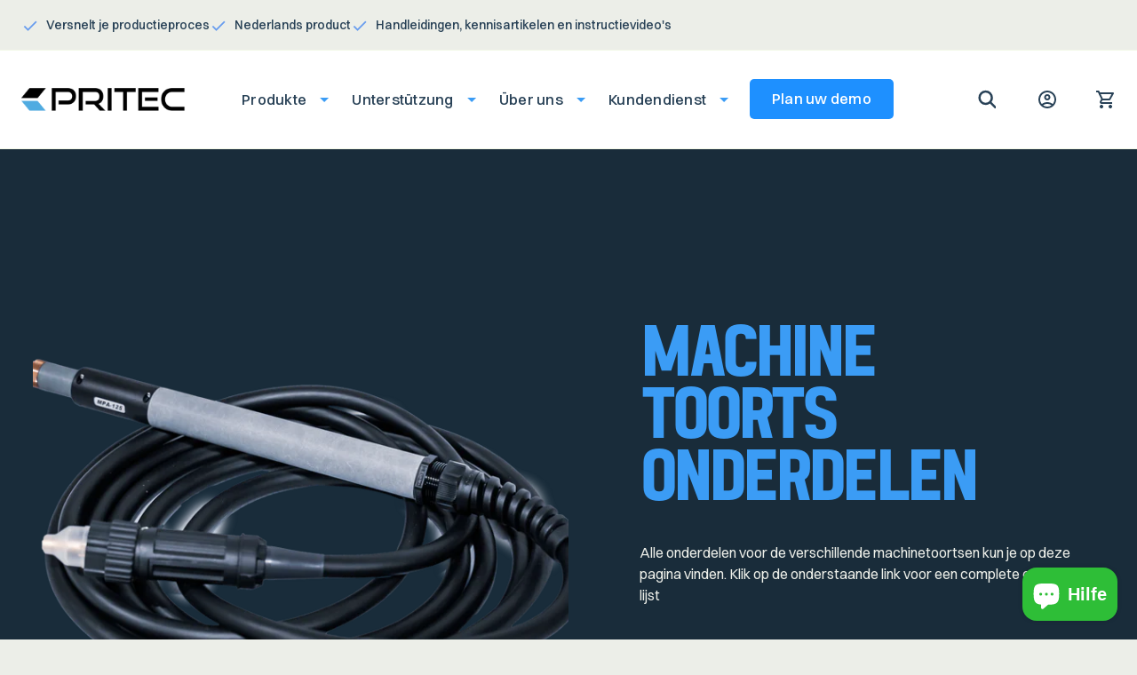

--- FILE ---
content_type: text/html; charset=utf-8
request_url: https://pritec-automation.com/de-be/collections/brennerteile
body_size: 152508
content:
<!doctype html>
<html class="no-js" lang="de">
  <head>


    <meta charset="utf-8">
    <meta http-equiv="X-UA-Compatible" content="IE=edge">
    <meta name="viewport" content="width=device-width,initial-scale=1">
    <meta name="theme-color" content="">
    <link rel="canonical" href="https://pritec-automation.com/de-be/collections/brennerteile">
    <link rel="preconnect" href="https://cdn.shopify.com" crossorigin>
    <script src="//pritec-automation.com/cdn/shop/t/1/assets/product-generator.js?v=6064858635059822441725614922"></script><link rel="icon" type="image/png" href="//pritec-automation.com/cdn/shop/files/Logo_Icoon_zwart_2.png?crop=center&height=32&v=1761201531&width=32"><link rel="preconnect" href="https://fonts.shopifycdn.com" crossorigin><title>
      Teile TM-125 UPM-125 MPA-125 | Pritec-Automatisierung
 &ndash; Pritec Automation B.V.</title>

    
      <meta name="description" content="Bei Pritec finden Sie eine große Auswahl an Ersatz- und Verschleißteilen für Plasmaschneider und Plasmaschneidmaschinen. Bestellen Sie hier Ihre Teile für den Pritec MPA-125 Maschinenbrenner.">
    

    

<meta property="og:site_name" content="Pritec Automation B.V.">
<meta property="og:url" content="https://pritec-automation.com/de-be/collections/brennerteile">
<meta property="og:title" content="Teile TM-125 UPM-125 MPA-125 | Pritec-Automatisierung">
<meta property="og:type" content="website">
<meta property="og:description" content="Bei Pritec finden Sie eine große Auswahl an Ersatz- und Verschleißteilen für Plasmaschneider und Plasmaschneidmaschinen. Bestellen Sie hier Ihre Teile für den Pritec MPA-125 Maschinenbrenner."><meta property="og:image" content="http://pritec-automation.com/cdn/shop/collections/tm-125-upm-125-mpa-125-465162.jpg?v=1701021299">
  <meta property="og:image:secure_url" content="https://pritec-automation.com/cdn/shop/collections/tm-125-upm-125-mpa-125-465162.jpg?v=1701021299">
  <meta property="og:image:width" content="500">
  <meta property="og:image:height" content="286"><meta name="twitter:card" content="summary_large_image">
<meta name="twitter:title" content="Teile TM-125 UPM-125 MPA-125 | Pritec-Automatisierung">
<meta name="twitter:description" content="Bei Pritec finden Sie eine große Auswahl an Ersatz- und Verschleißteilen für Plasmaschneider und Plasmaschneidmaschinen. Bestellen Sie hier Ihre Teile für den Pritec MPA-125 Maschinenbrenner.">


    <script src="https://code.jquery.com/jquery-3.6.1.min.js" integrity="sha256-o88AwQnZB+VDvE9tvIXrMQaPlFFSUTR+nldQm1LuPXQ=" crossorigin="anonymous"></script>
    <script src="//pritec-automation.com/cdn/shop/t/1/assets/global.js?v=13412736057019930071669236033" defer="defer"></script>

<!-- Server Side Tracking by Taggrs.io -->
<script>(function(w,d,s,l,i){w[l]=w[l]||[];w[l].push({'gtm.start':new Date().getTime(),event:'gtm.js'});var f=d.getElementsByTagName(s)[0],j=d.createElement(s),dl=l!='dataLayer'?'&l='+l:'';j.async=true;j.src='https://toekomst.pritec-automation.com/gtm.js?id='+i+dl;f.parentNode.insertBefore(j,f);})(window,document,'script','dataLayer','GTM-NFJCQRX');</script>
<!-- End Server Side Tracking by Taggrs.io -->
    <script>window.performance && window.performance.mark && window.performance.mark('shopify.content_for_header.start');</script><meta name="google-site-verification" content="0w1iUiDihG5GmIwEIO55RS-xLF2L3lgBBnbTqiwITOU">
<meta name="facebook-domain-verification" content="6c0ner16izw1jrssik24b1jrknaw7z">
<meta id="shopify-digital-wallet" name="shopify-digital-wallet" content="/66227405033/digital_wallets/dialog">
<meta name="shopify-checkout-api-token" content="d6507fd32025f704e40031de4699a46e">
<meta id="in-context-paypal-metadata" data-shop-id="66227405033" data-venmo-supported="false" data-environment="production" data-locale="de_DE" data-paypal-v4="true" data-currency="EUR">
<link rel="alternate" type="application/atom+xml" title="Feed" href="/de-be/collections/brennerteile.atom" />
<link rel="alternate" hreflang="x-default" href="https://pritec-automation.com/collections/toorts-onderdelen">
<link rel="alternate" hreflang="nl-BE" href="https://pritec-automation.com/nl-be/collections/toorts-onderdelen">
<link rel="alternate" hreflang="en-BE" href="https://pritec-automation.com/en-be/collections/torch-parts">
<link rel="alternate" hreflang="fr-BE" href="https://pritec-automation.com/fr-be/collections/parties-a-la-torche">
<link rel="alternate" hreflang="de-BE" href="https://pritec-automation.com/de-be/collections/brennerteile">
<link rel="alternate" hreflang="de-DE" href="https://pritec-automation.com/de-de/collections/brennerteile">
<link rel="alternate" hreflang="en-DE" href="https://pritec-automation.com/en-de/collections/torch-parts">
<link rel="alternate" hreflang="nl-DE" href="https://pritec-automation.com/nl-de/collections/toorts-onderdelen">
<link rel="alternate" hreflang="fr-DE" href="https://pritec-automation.com/fr-de/collections/parties-a-la-torche">
<link rel="alternate" hreflang="nl-NL" href="https://pritec-automation.com/collections/toorts-onderdelen">
<link rel="alternate" hreflang="en-NL" href="https://pritec-automation.com/en/collections/torch-parts">
<link rel="alternate" hreflang="fr-NL" href="https://pritec-automation.com/fr/collections/parties-a-la-torche">
<link rel="alternate" hreflang="de-NL" href="https://pritec-automation.com/de/collections/brennerteile">
<link rel="alternate" type="application/json+oembed" href="https://pritec-automation.com/de-be/collections/brennerteile.oembed">
<script async="async" src="/checkouts/internal/preloads.js?locale=de-BE"></script>
<link rel="preconnect" href="https://shop.app" crossorigin="anonymous">
<script async="async" src="https://shop.app/checkouts/internal/preloads.js?locale=de-BE&shop_id=66227405033" crossorigin="anonymous"></script>
<script id="apple-pay-shop-capabilities" type="application/json">{"shopId":66227405033,"countryCode":"NL","currencyCode":"EUR","merchantCapabilities":["supports3DS"],"merchantId":"gid:\/\/shopify\/Shop\/66227405033","merchantName":"Pritec Automation B.V.","requiredBillingContactFields":["postalAddress","email","phone"],"requiredShippingContactFields":["postalAddress","email","phone"],"shippingType":"shipping","supportedNetworks":["amex"],"total":{"type":"pending","label":"Pritec Automation B.V.","amount":"1.00"},"shopifyPaymentsEnabled":true,"supportsSubscriptions":false}</script>
<script id="shopify-features" type="application/json">{"accessToken":"d6507fd32025f704e40031de4699a46e","betas":["rich-media-storefront-analytics"],"domain":"pritec-automation.com","predictiveSearch":true,"shopId":66227405033,"locale":"de"}</script>
<script>var Shopify = Shopify || {};
Shopify.shop = "pritec-dev.myshopify.com";
Shopify.locale = "de";
Shopify.currency = {"active":"EUR","rate":"1.0"};
Shopify.country = "BE";
Shopify.theme = {"name":"Pritec","id":135394984169,"schema_name":"Pritec","schema_version":"1.0","theme_store_id":887,"role":"main"};
Shopify.theme.handle = "null";
Shopify.theme.style = {"id":null,"handle":null};
Shopify.cdnHost = "pritec-automation.com/cdn";
Shopify.routes = Shopify.routes || {};
Shopify.routes.root = "/de-be/";</script>
<script type="module">!function(o){(o.Shopify=o.Shopify||{}).modules=!0}(window);</script>
<script>!function(o){function n(){var o=[];function n(){o.push(Array.prototype.slice.apply(arguments))}return n.q=o,n}var t=o.Shopify=o.Shopify||{};t.loadFeatures=n(),t.autoloadFeatures=n()}(window);</script>
<script>
  window.ShopifyPay = window.ShopifyPay || {};
  window.ShopifyPay.apiHost = "shop.app\/pay";
  window.ShopifyPay.redirectState = null;
</script>
<script id="shop-js-analytics" type="application/json">{"pageType":"collection"}</script>
<script defer="defer" async type="module" src="//pritec-automation.com/cdn/shopifycloud/shop-js/modules/v2/client.init-shop-cart-sync_XknANqpX.de.esm.js"></script>
<script defer="defer" async type="module" src="//pritec-automation.com/cdn/shopifycloud/shop-js/modules/v2/chunk.common_DvdeXi9P.esm.js"></script>
<script type="module">
  await import("//pritec-automation.com/cdn/shopifycloud/shop-js/modules/v2/client.init-shop-cart-sync_XknANqpX.de.esm.js");
await import("//pritec-automation.com/cdn/shopifycloud/shop-js/modules/v2/chunk.common_DvdeXi9P.esm.js");

  window.Shopify.SignInWithShop?.initShopCartSync?.({"fedCMEnabled":true,"windoidEnabled":true});

</script>
<script>
  window.Shopify = window.Shopify || {};
  if (!window.Shopify.featureAssets) window.Shopify.featureAssets = {};
  window.Shopify.featureAssets['shop-js'] = {"shop-cart-sync":["modules/v2/client.shop-cart-sync_D9JQGxjh.de.esm.js","modules/v2/chunk.common_DvdeXi9P.esm.js"],"init-fed-cm":["modules/v2/client.init-fed-cm_DMo35JdQ.de.esm.js","modules/v2/chunk.common_DvdeXi9P.esm.js"],"init-windoid":["modules/v2/client.init-windoid_B3VvhkL7.de.esm.js","modules/v2/chunk.common_DvdeXi9P.esm.js"],"shop-cash-offers":["modules/v2/client.shop-cash-offers_CYQv6hn3.de.esm.js","modules/v2/chunk.common_DvdeXi9P.esm.js","modules/v2/chunk.modal_CkJq5XGD.esm.js"],"shop-button":["modules/v2/client.shop-button_Baq_RTkq.de.esm.js","modules/v2/chunk.common_DvdeXi9P.esm.js"],"init-shop-email-lookup-coordinator":["modules/v2/client.init-shop-email-lookup-coordinator_Bz_MA9Op.de.esm.js","modules/v2/chunk.common_DvdeXi9P.esm.js"],"shop-toast-manager":["modules/v2/client.shop-toast-manager_DCWfOqRF.de.esm.js","modules/v2/chunk.common_DvdeXi9P.esm.js"],"shop-login-button":["modules/v2/client.shop-login-button_caaxNUOr.de.esm.js","modules/v2/chunk.common_DvdeXi9P.esm.js","modules/v2/chunk.modal_CkJq5XGD.esm.js"],"avatar":["modules/v2/client.avatar_BTnouDA3.de.esm.js"],"init-shop-cart-sync":["modules/v2/client.init-shop-cart-sync_XknANqpX.de.esm.js","modules/v2/chunk.common_DvdeXi9P.esm.js"],"pay-button":["modules/v2/client.pay-button_CKXSOdRt.de.esm.js","modules/v2/chunk.common_DvdeXi9P.esm.js"],"init-shop-for-new-customer-accounts":["modules/v2/client.init-shop-for-new-customer-accounts_CbyP-mMl.de.esm.js","modules/v2/client.shop-login-button_caaxNUOr.de.esm.js","modules/v2/chunk.common_DvdeXi9P.esm.js","modules/v2/chunk.modal_CkJq5XGD.esm.js"],"init-customer-accounts-sign-up":["modules/v2/client.init-customer-accounts-sign-up_CDG_EMX9.de.esm.js","modules/v2/client.shop-login-button_caaxNUOr.de.esm.js","modules/v2/chunk.common_DvdeXi9P.esm.js","modules/v2/chunk.modal_CkJq5XGD.esm.js"],"shop-follow-button":["modules/v2/client.shop-follow-button_DKjGFHnv.de.esm.js","modules/v2/chunk.common_DvdeXi9P.esm.js","modules/v2/chunk.modal_CkJq5XGD.esm.js"],"checkout-modal":["modules/v2/client.checkout-modal_DiCgWgoC.de.esm.js","modules/v2/chunk.common_DvdeXi9P.esm.js","modules/v2/chunk.modal_CkJq5XGD.esm.js"],"init-customer-accounts":["modules/v2/client.init-customer-accounts_CBDBRCw9.de.esm.js","modules/v2/client.shop-login-button_caaxNUOr.de.esm.js","modules/v2/chunk.common_DvdeXi9P.esm.js","modules/v2/chunk.modal_CkJq5XGD.esm.js"],"lead-capture":["modules/v2/client.lead-capture_ASe7qa-m.de.esm.js","modules/v2/chunk.common_DvdeXi9P.esm.js","modules/v2/chunk.modal_CkJq5XGD.esm.js"],"shop-login":["modules/v2/client.shop-login_Cve_5msa.de.esm.js","modules/v2/chunk.common_DvdeXi9P.esm.js","modules/v2/chunk.modal_CkJq5XGD.esm.js"],"payment-terms":["modules/v2/client.payment-terms_D0YjRyyK.de.esm.js","modules/v2/chunk.common_DvdeXi9P.esm.js","modules/v2/chunk.modal_CkJq5XGD.esm.js"]};
</script>
<script>(function() {
  var isLoaded = false;
  function asyncLoad() {
    if (isLoaded) return;
    isLoaded = true;
    var urls = ["https:\/\/gdprcdn.b-cdn.net\/js\/gdpr_cookie_consent.min.js?shop=pritec-dev.myshopify.com","https:\/\/gtm.gropulse.com\/get_script?shop=pritec-dev.myshopify.com","https:\/\/shy.elfsight.com\/p\/platform.js?shop=pritec-dev.myshopify.com","\/\/cdn.shopify.com\/proxy\/06d21760234e01ea32da53217f48d0f4258b6cff9ed0948acdca9644c2e71e16\/cdn.amplitude.com\/script\/8afd5c368851cb6e81f185cf948de2a6.js?library=shopify\u0026shop=pritec-dev.myshopify.com\u0026sp-cache-control=cHVibGljLCBtYXgtYWdlPTkwMA"];
    for (var i = 0; i < urls.length; i++) {
      var s = document.createElement('script');
      s.type = 'text/javascript';
      s.async = true;
      s.src = urls[i];
      var x = document.getElementsByTagName('script')[0];
      x.parentNode.insertBefore(s, x);
    }
  };
  if(window.attachEvent) {
    window.attachEvent('onload', asyncLoad);
  } else {
    window.addEventListener('load', asyncLoad, false);
  }
})();</script>
<script id="__st">var __st={"a":66227405033,"offset":3600,"reqid":"4ed4bbf6-78b9-4e0b-96c0-691e34c8f889-1768878184","pageurl":"pritec-automation.com\/de-be\/collections\/brennerteile","u":"1cf274bb8cc4","p":"collection","rtyp":"collection","rid":618018799960};</script>
<script>window.ShopifyPaypalV4VisibilityTracking = true;</script>
<script id="captcha-bootstrap">!function(){'use strict';const t='contact',e='account',n='new_comment',o=[[t,t],['blogs',n],['comments',n],[t,'customer']],c=[[e,'customer_login'],[e,'guest_login'],[e,'recover_customer_password'],[e,'create_customer']],r=t=>t.map((([t,e])=>`form[action*='/${t}']:not([data-nocaptcha='true']) input[name='form_type'][value='${e}']`)).join(','),a=t=>()=>t?[...document.querySelectorAll(t)].map((t=>t.form)):[];function s(){const t=[...o],e=r(t);return a(e)}const i='password',u='form_key',d=['recaptcha-v3-token','g-recaptcha-response','h-captcha-response',i],f=()=>{try{return window.sessionStorage}catch{return}},m='__shopify_v',_=t=>t.elements[u];function p(t,e,n=!1){try{const o=window.sessionStorage,c=JSON.parse(o.getItem(e)),{data:r}=function(t){const{data:e,action:n}=t;return t[m]||n?{data:e,action:n}:{data:t,action:n}}(c);for(const[e,n]of Object.entries(r))t.elements[e]&&(t.elements[e].value=n);n&&o.removeItem(e)}catch(o){console.error('form repopulation failed',{error:o})}}const l='form_type',E='cptcha';function T(t){t.dataset[E]=!0}const w=window,h=w.document,L='Shopify',v='ce_forms',y='captcha';let A=!1;((t,e)=>{const n=(g='f06e6c50-85a8-45c8-87d0-21a2b65856fe',I='https://cdn.shopify.com/shopifycloud/storefront-forms-hcaptcha/ce_storefront_forms_captcha_hcaptcha.v1.5.2.iife.js',D={infoText:'Durch hCaptcha geschützt',privacyText:'Datenschutz',termsText:'Allgemeine Geschäftsbedingungen'},(t,e,n)=>{const o=w[L][v],c=o.bindForm;if(c)return c(t,g,e,D).then(n);var r;o.q.push([[t,g,e,D],n]),r=I,A||(h.body.append(Object.assign(h.createElement('script'),{id:'captcha-provider',async:!0,src:r})),A=!0)});var g,I,D;w[L]=w[L]||{},w[L][v]=w[L][v]||{},w[L][v].q=[],w[L][y]=w[L][y]||{},w[L][y].protect=function(t,e){n(t,void 0,e),T(t)},Object.freeze(w[L][y]),function(t,e,n,w,h,L){const[v,y,A,g]=function(t,e,n){const i=e?o:[],u=t?c:[],d=[...i,...u],f=r(d),m=r(i),_=r(d.filter((([t,e])=>n.includes(e))));return[a(f),a(m),a(_),s()]}(w,h,L),I=t=>{const e=t.target;return e instanceof HTMLFormElement?e:e&&e.form},D=t=>v().includes(t);t.addEventListener('submit',(t=>{const e=I(t);if(!e)return;const n=D(e)&&!e.dataset.hcaptchaBound&&!e.dataset.recaptchaBound,o=_(e),c=g().includes(e)&&(!o||!o.value);(n||c)&&t.preventDefault(),c&&!n&&(function(t){try{if(!f())return;!function(t){const e=f();if(!e)return;const n=_(t);if(!n)return;const o=n.value;o&&e.removeItem(o)}(t);const e=Array.from(Array(32),(()=>Math.random().toString(36)[2])).join('');!function(t,e){_(t)||t.append(Object.assign(document.createElement('input'),{type:'hidden',name:u})),t.elements[u].value=e}(t,e),function(t,e){const n=f();if(!n)return;const o=[...t.querySelectorAll(`input[type='${i}']`)].map((({name:t})=>t)),c=[...d,...o],r={};for(const[a,s]of new FormData(t).entries())c.includes(a)||(r[a]=s);n.setItem(e,JSON.stringify({[m]:1,action:t.action,data:r}))}(t,e)}catch(e){console.error('failed to persist form',e)}}(e),e.submit())}));const S=(t,e)=>{t&&!t.dataset[E]&&(n(t,e.some((e=>e===t))),T(t))};for(const o of['focusin','change'])t.addEventListener(o,(t=>{const e=I(t);D(e)&&S(e,y())}));const B=e.get('form_key'),M=e.get(l),P=B&&M;t.addEventListener('DOMContentLoaded',(()=>{const t=y();if(P)for(const e of t)e.elements[l].value===M&&p(e,B);[...new Set([...A(),...v().filter((t=>'true'===t.dataset.shopifyCaptcha))])].forEach((e=>S(e,t)))}))}(h,new URLSearchParams(w.location.search),n,t,e,['guest_login'])})(!0,!0)}();</script>
<script integrity="sha256-4kQ18oKyAcykRKYeNunJcIwy7WH5gtpwJnB7kiuLZ1E=" data-source-attribution="shopify.loadfeatures" defer="defer" src="//pritec-automation.com/cdn/shopifycloud/storefront/assets/storefront/load_feature-a0a9edcb.js" crossorigin="anonymous"></script>
<script crossorigin="anonymous" defer="defer" src="//pritec-automation.com/cdn/shopifycloud/storefront/assets/shopify_pay/storefront-65b4c6d7.js?v=20250812"></script>
<script data-source-attribution="shopify.dynamic_checkout.dynamic.init">var Shopify=Shopify||{};Shopify.PaymentButton=Shopify.PaymentButton||{isStorefrontPortableWallets:!0,init:function(){window.Shopify.PaymentButton.init=function(){};var t=document.createElement("script");t.src="https://pritec-automation.com/cdn/shopifycloud/portable-wallets/latest/portable-wallets.de.js",t.type="module",document.head.appendChild(t)}};
</script>
<script data-source-attribution="shopify.dynamic_checkout.buyer_consent">
  function portableWalletsHideBuyerConsent(e){var t=document.getElementById("shopify-buyer-consent"),n=document.getElementById("shopify-subscription-policy-button");t&&n&&(t.classList.add("hidden"),t.setAttribute("aria-hidden","true"),n.removeEventListener("click",e))}function portableWalletsShowBuyerConsent(e){var t=document.getElementById("shopify-buyer-consent"),n=document.getElementById("shopify-subscription-policy-button");t&&n&&(t.classList.remove("hidden"),t.removeAttribute("aria-hidden"),n.addEventListener("click",e))}window.Shopify?.PaymentButton&&(window.Shopify.PaymentButton.hideBuyerConsent=portableWalletsHideBuyerConsent,window.Shopify.PaymentButton.showBuyerConsent=portableWalletsShowBuyerConsent);
</script>
<script data-source-attribution="shopify.dynamic_checkout.cart.bootstrap">document.addEventListener("DOMContentLoaded",(function(){function t(){return document.querySelector("shopify-accelerated-checkout-cart, shopify-accelerated-checkout")}if(t())Shopify.PaymentButton.init();else{new MutationObserver((function(e,n){t()&&(Shopify.PaymentButton.init(),n.disconnect())})).observe(document.body,{childList:!0,subtree:!0})}}));
</script>
<link id="shopify-accelerated-checkout-styles" rel="stylesheet" media="screen" href="https://pritec-automation.com/cdn/shopifycloud/portable-wallets/latest/accelerated-checkout-backwards-compat.css" crossorigin="anonymous">
<style id="shopify-accelerated-checkout-cart">
        #shopify-buyer-consent {
  margin-top: 1em;
  display: inline-block;
  width: 100%;
}

#shopify-buyer-consent.hidden {
  display: none;
}

#shopify-subscription-policy-button {
  background: none;
  border: none;
  padding: 0;
  text-decoration: underline;
  font-size: inherit;
  cursor: pointer;
}

#shopify-subscription-policy-button::before {
  box-shadow: none;
}

      </style>
<script id="sections-script" data-sections="header" defer="defer" src="//pritec-automation.com/cdn/shop/t/1/compiled_assets/scripts.js?10008"></script>
<script>window.performance && window.performance.mark && window.performance.mark('shopify.content_for_header.end');</script>


    <style data-shopify>
      @font-face {
  font-family: Assistant;
  font-weight: 400;
  font-style: normal;
  font-display: swap;
  src: url("//pritec-automation.com/cdn/fonts/assistant/assistant_n4.9120912a469cad1cc292572851508ca49d12e768.woff2") format("woff2"),
       url("//pritec-automation.com/cdn/fonts/assistant/assistant_n4.6e9875ce64e0fefcd3f4446b7ec9036b3ddd2985.woff") format("woff");
}

      @font-face {
  font-family: Assistant;
  font-weight: 700;
  font-style: normal;
  font-display: swap;
  src: url("//pritec-automation.com/cdn/fonts/assistant/assistant_n7.bf44452348ec8b8efa3aa3068825305886b1c83c.woff2") format("woff2"),
       url("//pritec-automation.com/cdn/fonts/assistant/assistant_n7.0c887fee83f6b3bda822f1150b912c72da0f7b64.woff") format("woff");
}

      
      
      @font-face {
  font-family: Assistant;
  font-weight: 400;
  font-style: normal;
  font-display: swap;
  src: url("//pritec-automation.com/cdn/fonts/assistant/assistant_n4.9120912a469cad1cc292572851508ca49d12e768.woff2") format("woff2"),
       url("//pritec-automation.com/cdn/fonts/assistant/assistant_n4.6e9875ce64e0fefcd3f4446b7ec9036b3ddd2985.woff") format("woff");
}


      :root {
        --font-body-family: Assistant, sans-serif;
        --font-body-style: normal;
        --font-body-weight: 400;
        --font-body-weight-bold: 700;

        --font-heading-family: Assistant, sans-serif;
        --font-heading-style: normal;
        --font-heading-weight: 400;

        --font-body-scale: 1.0;
        --font-heading-scale: 1.0;

        --color-base-text: 18, 18, 18;
        --color-shadow: 18, 18, 18;
        --color-base-background-1: 236, 238, 232;
        --color-base-background-2: 236, 238, 232;
        --color-base-solid-button-labels: 255, 255, 255;
        --color-base-outline-button-labels: 18, 18, 18;
        --color-base-accent-1: 18, 18, 18;
        --color-base-accent-2: 59, 156, 245;
        --payment-terms-background-color: #eceee8;

        --gradient-base-background-1: #eceee8;
        --gradient-base-background-2: #eceee8;
        --gradient-base-accent-1: #121212;
        --gradient-base-accent-2: #3b9cf5;

        --media-padding: px;
        --media-border-opacity: 0.05;
        --media-border-width: 1px;
        --media-radius: 0px;
        --media-shadow-opacity: 0.0;
        --media-shadow-horizontal-offset: 0px;
        --media-shadow-vertical-offset: -40px;
        --media-shadow-blur-radius: 5px;
        --media-shadow-visible: 0;

        --page-width: 120rem;
        --page-width-margin: 0rem;

        --product-card-image-padding: 0.0rem;
        --product-card-corner-radius: 0.0rem;
        --product-card-text-alignment: left;
        --product-card-border-width: 0.0rem;
        --product-card-border-opacity: 0.1;
        --product-card-shadow-opacity: 0.0;
        --product-card-shadow-visible: 0;
        --product-card-shadow-horizontal-offset: 0.0rem;
        --product-card-shadow-vertical-offset: 0.4rem;
        --product-card-shadow-blur-radius: 0.5rem;

        --collection-card-image-padding: 0.0rem;
        --collection-card-corner-radius: 0.0rem;
        --collection-card-text-alignment: left;
        --collection-card-border-width: 0.0rem;
        --collection-card-border-opacity: 0.1;
        --collection-card-shadow-opacity: 0.0;
        --collection-card-shadow-visible: 0;
        --collection-card-shadow-horizontal-offset: 0.0rem;
        --collection-card-shadow-vertical-offset: 0.4rem;
        --collection-card-shadow-blur-radius: 0.5rem;

        --blog-card-image-padding: 0.0rem;
        --blog-card-corner-radius: 0.0rem;
        --blog-card-text-alignment: left;
        --blog-card-border-width: 0.0rem;
        --blog-card-border-opacity: 0.1;
        --blog-card-shadow-opacity: 0.0;
        --blog-card-shadow-visible: 0;
        --blog-card-shadow-horizontal-offset: 0.0rem;
        --blog-card-shadow-vertical-offset: 0.4rem;
        --blog-card-shadow-blur-radius: 0.5rem;

        --badge-corner-radius: 4.0rem;

        --popup-border-width: 1px;
        --popup-border-opacity: 0.1;
        --popup-corner-radius: 0px;
        --popup-shadow-opacity: 0.0;
        --popup-shadow-horizontal-offset: 0px;
        --popup-shadow-vertical-offset: 4px;
        --popup-shadow-blur-radius: 5px;

        --drawer-border-width: 1px;
        --drawer-border-opacity: 0.1;
        --drawer-shadow-opacity: 0.0;
        --drawer-shadow-horizontal-offset: 0px;
        --drawer-shadow-vertical-offset: 4px;
        --drawer-shadow-blur-radius: 5px;

        --spacing-sections-desktop: 0px;
        --spacing-sections-mobile: 0px;

        --grid-desktop-vertical-spacing: 8px;
        --grid-desktop-horizontal-spacing: 8px;
        --grid-mobile-vertical-spacing: 4px;
        --grid-mobile-horizontal-spacing: 4px;

        --text-boxes-border-opacity: 0.1;
        --text-boxes-border-width: 0px;
        --text-boxes-radius: 0px;
        --text-boxes-shadow-opacity: 0.0;
        --text-boxes-shadow-visible: 0;
        --text-boxes-shadow-horizontal-offset: 0px;
        --text-boxes-shadow-vertical-offset: 4px;
        --text-boxes-shadow-blur-radius: 5px;

        --buttons-radius: 0px;
        --buttons-radius-outset: 0px;
        --buttons-border-width: 1px;
        --buttons-border-opacity: 1.0;
        --buttons-shadow-opacity: 0.0;
        --buttons-shadow-visible: 0;
        --buttons-shadow-horizontal-offset: 0px;
        --buttons-shadow-vertical-offset: 4px;
        --buttons-shadow-blur-radius: 5px;
        --buttons-border-offset: 0px;

        --inputs-radius: 0px;
        --inputs-border-width: 1px;
        --inputs-border-opacity: 0.55;
        --inputs-shadow-opacity: 0.0;
        --inputs-shadow-horizontal-offset: 0px;
        --inputs-margin-offset: 0px;
        --inputs-shadow-vertical-offset: 4px;
        --inputs-shadow-blur-radius: 5px;
        --inputs-radius-outset: 0px;

        --variant-pills-radius: 40px;
        --variant-pills-border-width: 1px;
        --variant-pills-border-opacity: 0.55;
        --variant-pills-shadow-opacity: 0.0;
        --variant-pills-shadow-horizontal-offset: 0px;
        --variant-pills-shadow-vertical-offset: 4px;
        --variant-pills-shadow-blur-radius: 5px;
      }

      *,
      *::before,
      *::after {
        box-sizing: inherit;
      }

      html {
        box-sizing: border-box;
        height: 100%;
      }

      body {
        display: grid;
        grid-template-rows: auto auto 1fr auto;
        grid-template-columns: 100%;
        min-height: 100%;
        margin: 0;
      }
    </style>

    <link href="//pritec-automation.com/cdn/shop/t/1/assets/base.css?v=123914512207018219761667897767" rel="stylesheet" type="text/css" media="all" />
    <link href="//pritec-automation.com/cdn/shop/t/1/assets/style.css?v=11104578746702086791674119036" rel="stylesheet" type="text/css" media="all" />

    <link href="https://fonts.googleapis.com/css?family=Material+Icons|Material+Icons+Outlined|Material+Icons+Two+Tone|Material+Icons+Round|Material+Icons+Sharp" rel="stylesheet"><link rel="preload" as="font" href="//pritec-automation.com/cdn/fonts/assistant/assistant_n4.9120912a469cad1cc292572851508ca49d12e768.woff2" type="font/woff2" crossorigin><link rel="preload" as="font" href="//pritec-automation.com/cdn/fonts/assistant/assistant_n4.9120912a469cad1cc292572851508ca49d12e768.woff2" type="font/woff2" crossorigin><link rel="stylesheet" href="//pritec-automation.com/cdn/shop/t/1/assets/component-predictive-search.css?v=129298728805665778811666013677" media="print" onload="this.media='all'"><script>document.documentElement.className = document.documentElement.className.replace('no-js', 'js');
    if (Shopify.designMode) {
      document.documentElement.classList.add('shopify-design-mode');
    }
    </script>




<link href="//cdnjs.cloudflare.com/ajax/libs/font-awesome/4.7.0/css/font-awesome.min.css" rel="stylesheet" type="text/css" media="all" />
    <script type="text/javascript">
    (function(c,l,a,r,i,t,y){
        c[a]=c[a]||function(){(c[a].q=c[a].q||[]).push(arguments)};
        t=l.createElement(r);t.async=1;t.src="https://www.clarity.ms/tag/"+i;
        y=l.getElementsByTagName(r)[0];y.parentNode.insertBefore(t,y);
    })(window, document, "clarity", "script", "fmg35wh6jm");
</script>
 
<!-- BEGIN app block: shopify://apps/latori-tax-exempt-manager/blocks/tem-scripts/16d665bf-186e-4176-a0dd-bea0b27a8252 -->
<link href="//cdn.shopify.com/extensions/019b6a99-1b88-72e6-8b88-42b07b53f585/tax-exempt-manager-18/assets/latori-tem2-style.css" rel="stylesheet" type="text/css" media="all" />
<script id="latori-tem2-data" type="application/json">
  {
    "shop": {
      "domain": "pritec-dev.myshopify.com",
      "wrongSyntax": "Die Mehrwertsteuer -ID ist nicht im richtigen Format.",
      "invalid": "Die Mehrwertsteuer -ID ist nicht gültig.",
      "valid": "Die Mehrwertsteuer -ID ist gültig.",
      "viesDown": "Der schmutzige Service ist derzeit nicht availlierbar.",
      "serverDown": "Der Anwendungsserver ist derzeit nicht availlierbar.",
      "vatDeletedMessage": "Save ID wurde gelöscht.",
      "vatSaveMessage": "Die Mehrwertsteuer -ID wurde gerettet.",
      "placeholderMessage": "Geben Sie Ihre Mehrwertsteuer -ID ein ..."
    },
    "customer": {
      "id": ""
    },
    "app": {
      "url": "https://tax-exempt-manager-2.herokuapp.com"
    },
    "vat_id_required": "false"
  }
</script>
<!-- END app block --><!-- BEGIN app block: shopify://apps/transcy/blocks/switcher_embed_block/bce4f1c0-c18c-43b0-b0b2-a1aefaa44573 --><!-- BEGIN app snippet: fa_translate_core --><script>
    (function () {
        console.log("transcy ignore convert TC value",typeof transcy_ignoreConvertPrice != "undefined");
        
        function addMoneyTag(mutations, observer) {
            let currencyCookie = getCookieCore("transcy_currency");
            
            let shopifyCurrencyRegex = buildXPathQuery(
                window.ShopifyTC.shopifyCurrency.price_currency
            );
            let currencyRegex = buildCurrencyRegex(window.ShopifyTC.shopifyCurrency.price_currency)
            let tempTranscy = document.evaluate(shopifyCurrencyRegex, document, null, XPathResult.ORDERED_NODE_SNAPSHOT_TYPE, null);
            for (let iTranscy = 0; iTranscy < tempTranscy.snapshotLength; iTranscy++) {
                let elTranscy = tempTranscy.snapshotItem(iTranscy);
                if (elTranscy.innerHTML &&
                !elTranscy.classList.contains('transcy-money') && (typeof transcy_ignoreConvertPrice == "undefined" ||
                !transcy_ignoreConvertPrice?.some(className => elTranscy.classList?.contains(className))) && elTranscy?.childNodes?.length == 1) {
                    if (!window.ShopifyTC?.shopifyCurrency?.price_currency || currencyCookie == window.ShopifyTC?.currency?.active || !currencyCookie) {
                        addClassIfNotExists(elTranscy, 'notranslate');
                        continue;
                    }

                    elTranscy.classList.add('transcy-money');
                    let innerHTML = replaceMatches(elTranscy?.textContent, currencyRegex);
                    elTranscy.innerHTML = innerHTML;
                    if (!innerHTML.includes("tc-money")) {
                        addClassIfNotExists(elTranscy, 'notranslate');
                    }
                } 
                if (elTranscy.classList.contains('transcy-money') && !elTranscy?.innerHTML?.includes("tc-money")) {
                    addClassIfNotExists(elTranscy, 'notranslate');
                }
            }
        }
    
        function logChangesTranscy(mutations, observer) {
            const xpathQuery = `
                //*[text()[contains(.,"•tc")]] |
                //*[text()[contains(.,"tc")]] |
                //*[text()[contains(.,"transcy")]] |
                //textarea[@placeholder[contains(.,"transcy")]] |
                //textarea[@placeholder[contains(.,"tc")]] |
                //select[@placeholder[contains(.,"transcy")]] |
                //select[@placeholder[contains(.,"tc")]] |
                //input[@placeholder[contains(.,"tc")]] |
                //input[@value[contains(.,"tc")]] |
                //input[@value[contains(.,"transcy")]] |
                //*[text()[contains(.,"TC")]] |
                //textarea[@placeholder[contains(.,"TC")]] |
                //select[@placeholder[contains(.,"TC")]] |
                //input[@placeholder[contains(.,"TC")]] |
                //input[@value[contains(.,"TC")]]
            `;
            let tempTranscy = document.evaluate(xpathQuery, document, null, XPathResult.ORDERED_NODE_SNAPSHOT_TYPE, null);
            for (let iTranscy = 0; iTranscy < tempTranscy.snapshotLength; iTranscy++) {
                let elTranscy = tempTranscy.snapshotItem(iTranscy);
                let innerHtmlTranscy = elTranscy?.innerHTML ? elTranscy.innerHTML : "";
                if (innerHtmlTranscy && !["SCRIPT", "LINK", "STYLE"].includes(elTranscy.nodeName)) {
                    const textToReplace = [
                        '&lt;•tc&gt;', '&lt;/•tc&gt;', '&lt;tc&gt;', '&lt;/tc&gt;',
                        '&lt;transcy&gt;', '&lt;/transcy&gt;', '&amp;lt;tc&amp;gt;',
                        '&amp;lt;/tc&amp;gt;', '&lt;TRANSCY&gt;', '&lt;/TRANSCY&gt;',
                        '&lt;TC&gt;', '&lt;/TC&gt;'
                    ];
                    let containsTag = textToReplace.some(tag => innerHtmlTranscy.includes(tag));
                    if (containsTag) {
                        textToReplace.forEach(tag => {
                            innerHtmlTranscy = innerHtmlTranscy.replaceAll(tag, '');
                        });
                        elTranscy.innerHTML = innerHtmlTranscy;
                        elTranscy.setAttribute('translate', 'no');
                    }
    
                    const tagsToReplace = ['<•tc>', '</•tc>', '<tc>', '</tc>', '<transcy>', '</transcy>', '<TC>', '</TC>', '<TRANSCY>', '</TRANSCY>'];
                    if (tagsToReplace.some(tag => innerHtmlTranscy.includes(tag))) {
                        innerHtmlTranscy = innerHtmlTranscy.replace(/<(|\/)transcy>|<(|\/)tc>|<(|\/)•tc>/gi, "");
                        elTranscy.innerHTML = innerHtmlTranscy;
                        elTranscy.setAttribute('translate', 'no');
                    }
                }
                if (["INPUT"].includes(elTranscy.nodeName)) {
                    let valueInputTranscy = elTranscy.value.replaceAll("&lt;tc&gt;", "").replaceAll("&lt;/tc&gt;", "").replace(/<(|\/)transcy>|<(|\/)tc>/gi, "");
                    elTranscy.value = valueInputTranscy
                }
    
                if (["INPUT", "SELECT", "TEXTAREA"].includes(elTranscy.nodeName)) {
                    elTranscy.placeholder = elTranscy.placeholder.replaceAll("&lt;tc&gt;", "").replaceAll("&lt;/tc&gt;", "").replace(/<(|\/)transcy>|<(|\/)tc>/gi, "");
                }
            }
            addMoneyTag(mutations, observer)
        }
        const observerOptionsTranscy = {
            subtree: true,
            childList: true
        };
        const observerTranscy = new MutationObserver(logChangesTranscy);
        observerTranscy.observe(document.documentElement, observerOptionsTranscy);
    })();

    const addClassIfNotExists = (element, className) => {
        if (!element.classList.contains(className)) {
            element.classList.add(className);
        }
    };
    
    const replaceMatches = (content, currencyRegex) => {
        let arrCurrencies = content.match(currencyRegex);
    
        if (arrCurrencies?.length && content === arrCurrencies[0]) {
            return content;
        }
        return (
            arrCurrencies?.reduce((string, oldVal, index) => {
                const hasSpaceBefore = string.match(new RegExp(`\\s${oldVal}`));
                const hasSpaceAfter = string.match(new RegExp(`${oldVal}\\s`));
                let eleCurrencyConvert = `<tc-money translate="no">${arrCurrencies[index]}</tc-money>`;
                if (hasSpaceBefore) eleCurrencyConvert = ` ${eleCurrencyConvert}`;
                if (hasSpaceAfter) eleCurrencyConvert = `${eleCurrencyConvert} `;
                if (string.includes("tc-money")) {
                    return string;
                }
                return string?.replaceAll(oldVal, eleCurrencyConvert);
            }, content) || content
        );
        return result;
    };
    
    const unwrapCurrencySpan = (text) => {
        return text.replace(/<span[^>]*>(.*?)<\/span>/gi, "$1");
    };

    const getSymbolsAndCodes = (text)=>{
        let numberPattern = "\\d+(?:[.,]\\d+)*(?:[.,]\\d+)?(?:\\s?\\d+)?"; // Chỉ tối đa 1 khoảng trắng
        let textWithoutCurrencySpan = unwrapCurrencySpan(text);
        let symbolsAndCodes = textWithoutCurrencySpan
            .trim()
            .replace(new RegExp(numberPattern, "g"), "")
            .split(/\s+/) // Loại bỏ khoảng trắng dư thừa
            .filter((el) => el);

        if (!Array.isArray(symbolsAndCodes) || symbolsAndCodes.length === 0) {
            throw new Error("symbolsAndCodes must be a non-empty array.");
        }

        return symbolsAndCodes;
    }
    
    const buildCurrencyRegex = (text) => {
       let symbolsAndCodes = getSymbolsAndCodes(text)
       let patterns = createCurrencyRegex(symbolsAndCodes)

       return new RegExp(`(${patterns.join("|")})`, "g");
    };

    const createCurrencyRegex = (symbolsAndCodes)=>{
        const escape = (str) => str.replace(/[-/\\^$*+?.()|[\]{}]/g, "\\$&");
        const [s1, s2] = [escape(symbolsAndCodes[0]), escape(symbolsAndCodes[1] || "")];
        const space = "\\s?";
        const numberPattern = "\\d+(?:[.,]\\d+)*(?:[.,]\\d+)?(?:\\s?\\d+)?"; 
        const patterns = [];
        if (s1 && s2) {
            patterns.push(
                `${s1}${space}${numberPattern}${space}${s2}`,
                `${s2}${space}${numberPattern}${space}${s1}`,
                `${s2}${space}${s1}${space}${numberPattern}`,
                `${s1}${space}${s2}${space}${numberPattern}`
            );
        }
        if (s1) {
            patterns.push(`${s1}${space}${numberPattern}`);
            patterns.push(`${numberPattern}${space}${s1}`);
        }

        if (s2) {
            patterns.push(`${s2}${space}${numberPattern}`);
            patterns.push(`${numberPattern}${space}${s2}`);
        }
        return patterns;
    }
    
    const getCookieCore = function (name) {
        var nameEQ = name + "=";
        var ca = document.cookie.split(';');
        for (var i = 0; i < ca.length; i++) {
            var c = ca[i];
            while (c.charAt(0) == ' ') c = c.substring(1, c.length);
            if (c.indexOf(nameEQ) == 0) return c.substring(nameEQ.length, c.length);
        }
        return null;
    };
    
    const buildXPathQuery = (text) => {
        let numberPattern = "\\d+(?:[.,]\\d+)*"; // Bỏ `matches()`
        let symbolAndCodes = text.replace(/<span[^>]*>(.*?)<\/span>/gi, "$1")
            .trim()
            .replace(new RegExp(numberPattern, "g"), "")
            .split(" ")
            ?.filter((el) => el);
    
        if (!symbolAndCodes || !Array.isArray(symbolAndCodes) || symbolAndCodes.length === 0) {
            throw new Error("symbolAndCodes must be a non-empty array.");
        }
    
        // Escape ký tự đặc biệt trong XPath
        const escapeXPath = (str) => str.replace(/(["'])/g, "\\$1");
    
        // Danh sách thẻ HTML cần tìm
        const allowedTags = ["div", "span", "p", "strong", "b", "h1", "h2", "h3", "h4", "h5", "h6", "td", "li", "font", "dd", 'a', 'font', 's'];
    
        // Tạo điều kiện contains() cho từng symbol hoặc code
        const conditions = symbolAndCodes
            .map((symbol) =>
                `(contains(text(), "${escapeXPath(symbol)}") and (contains(text(), "0") or contains(text(), "1") or contains(text(), "2") or contains(text(), "3") or contains(text(), "4") or contains(text(), "5") or contains(text(), "6") or contains(text(), "7") or contains(text(), "8") or contains(text(), "9")) )`
            )
            .join(" or ");
    
        // Tạo XPath Query (Chỉ tìm trong các thẻ HTML, không tìm trong input)
        const xpathQuery = allowedTags
            .map((tag) => `//${tag}[${conditions}]`)
            .join(" | ");
    
        return xpathQuery;
    };
    
    window.ShopifyTC = {};
    ShopifyTC.shop = "pritec-automation.com";
    ShopifyTC.locale = "de";
    ShopifyTC.currency = {"active":"EUR", "rate":""};
    ShopifyTC.country = "BE";
    ShopifyTC.designMode = false;
    ShopifyTC.theme = {};
    ShopifyTC.cdnHost = "";
    ShopifyTC.routes = {};
    ShopifyTC.routes.root = "/de-be";
    ShopifyTC.store_id = 66227405033;
    ShopifyTC.page_type = "collection";
    ShopifyTC.resource_id = "";
    ShopifyTC.resource_description = "";
    ShopifyTC.market_id = 13213171945;
    switch (ShopifyTC.page_type) {
        case "product":
            ShopifyTC.resource_id = null;
            ShopifyTC.resource_description = null
            break;
        case "article":
            ShopifyTC.resource_id = null;
            ShopifyTC.resource_description = null
            break;
        case "blog":
            ShopifyTC.resource_id = null;
            break;
        case "collection":
            ShopifyTC.resource_id = 618018799960;
            ShopifyTC.resource_description = "\u003cp\u003eMPA-125\u003cbr\u003eUPM-125\u003c\/p\u003e"
            break;
        case "policy":
            ShopifyTC.resource_id = null;
            ShopifyTC.resource_description = null
            break;
        case "page":
            ShopifyTC.resource_id = null;
            ShopifyTC.resource_description = null
            break;
        default:
            break;
    }

    window.ShopifyTC.shopifyCurrency={
        "price": `0.01`,
        "price_currency": `€0.01`,
        "currency": `EUR`
    }


    if(typeof(transcy_appEmbed) == 'undefined'){
        transcy_switcherVersion = "1767822820";
        transcy_productMediaVersion = "1759475984";
        transcy_collectionMediaVersion = "";
        transcy_otherMediaVersion = "";
        transcy_productId = "";
        transcy_shopName = "Pritec Automation B.V.";
        transcy_currenciesPaymentPublish = [];
        transcy_curencyDefault = "EUR";transcy_currenciesPaymentPublish.push("CHF");transcy_currenciesPaymentPublish.push("CZK");transcy_currenciesPaymentPublish.push("DKK");transcy_currenciesPaymentPublish.push("EUR");transcy_currenciesPaymentPublish.push("HUF");transcy_currenciesPaymentPublish.push("NOK");transcy_currenciesPaymentPublish.push("PLN");transcy_currenciesPaymentPublish.push("RON");transcy_currenciesPaymentPublish.push("SEK");
        transcy_shopifyLocales = [{"shop_locale":{"locale":"nl","enabled":true,"primary":true,"published":true}},{"shop_locale":{"locale":"en","enabled":true,"primary":false,"published":true}},{"shop_locale":{"locale":"fr","enabled":true,"primary":false,"published":true}},{"shop_locale":{"locale":"de","enabled":true,"primary":false,"published":true}}];
        transcy_moneyFormat = "€{{amount}}";

        function domLoadedTranscy () {
            let cdnScriptTC = typeof(transcy_cdn) != 'undefined' ? (transcy_cdn+'/transcy.js') : "https://cdn.shopify.com/extensions/019bbfa6-be8b-7e64-b8d4-927a6591272a/transcy-294/assets/transcy.js";
            let cdnLinkTC = typeof(transcy_cdn) != 'undefined' ? (transcy_cdn+'/transcy.css') :  "https://cdn.shopify.com/extensions/019bbfa6-be8b-7e64-b8d4-927a6591272a/transcy-294/assets/transcy.css";
            let scriptTC = document.createElement('script');
            scriptTC.type = 'text/javascript';
            scriptTC.defer = true;
            scriptTC.src = cdnScriptTC;
            scriptTC.id = "transcy-script";
            document.head.appendChild(scriptTC);

            let linkTC = document.createElement('link');
            linkTC.rel = 'stylesheet'; 
            linkTC.type = 'text/css';
            linkTC.href = cdnLinkTC;
            linkTC.id = "transcy-style";
            document.head.appendChild(linkTC); 
        }


        if (document.readyState === 'interactive' || document.readyState === 'complete') {
            domLoadedTranscy();
        } else {
            document.addEventListener("DOMContentLoaded", function () {
                domLoadedTranscy();
            });
        }
    }
</script>
<!-- END app snippet -->


<!-- END app block --><script src="https://cdn.shopify.com/extensions/019b6a99-1b88-72e6-8b88-42b07b53f585/tax-exempt-manager-18/assets/latori-tem2.js" type="text/javascript" defer="defer"></script>
<link href="https://cdn.shopify.com/extensions/019b6a99-1b88-72e6-8b88-42b07b53f585/tax-exempt-manager-18/assets/latori-tem2-style.css" rel="stylesheet" type="text/css" media="all">
<script src="https://cdn.shopify.com/extensions/4d5a2c47-c9fc-4724-a26e-14d501c856c6/attrac-6/assets/attrac-embed-bars.js" type="text/javascript" defer="defer"></script>
<script src="https://cdn.shopify.com/extensions/e4b3a77b-20c9-4161-b1bb-deb87046128d/inbox-1253/assets/inbox-chat-loader.js" type="text/javascript" defer="defer"></script>
<link href="https://monorail-edge.shopifysvc.com" rel="dns-prefetch">
<script>(function(){if ("sendBeacon" in navigator && "performance" in window) {try {var session_token_from_headers = performance.getEntriesByType('navigation')[0].serverTiming.find(x => x.name == '_s').description;} catch {var session_token_from_headers = undefined;}var session_cookie_matches = document.cookie.match(/_shopify_s=([^;]*)/);var session_token_from_cookie = session_cookie_matches && session_cookie_matches.length === 2 ? session_cookie_matches[1] : "";var session_token = session_token_from_headers || session_token_from_cookie || "";function handle_abandonment_event(e) {var entries = performance.getEntries().filter(function(entry) {return /monorail-edge.shopifysvc.com/.test(entry.name);});if (!window.abandonment_tracked && entries.length === 0) {window.abandonment_tracked = true;var currentMs = Date.now();var navigation_start = performance.timing.navigationStart;var payload = {shop_id: 66227405033,url: window.location.href,navigation_start,duration: currentMs - navigation_start,session_token,page_type: "collection"};window.navigator.sendBeacon("https://monorail-edge.shopifysvc.com/v1/produce", JSON.stringify({schema_id: "online_store_buyer_site_abandonment/1.1",payload: payload,metadata: {event_created_at_ms: currentMs,event_sent_at_ms: currentMs}}));}}window.addEventListener('pagehide', handle_abandonment_event);}}());</script>
<script id="web-pixels-manager-setup">(function e(e,d,r,n,o){if(void 0===o&&(o={}),!Boolean(null===(a=null===(i=window.Shopify)||void 0===i?void 0:i.analytics)||void 0===a?void 0:a.replayQueue)){var i,a;window.Shopify=window.Shopify||{};var t=window.Shopify;t.analytics=t.analytics||{};var s=t.analytics;s.replayQueue=[],s.publish=function(e,d,r){return s.replayQueue.push([e,d,r]),!0};try{self.performance.mark("wpm:start")}catch(e){}var l=function(){var e={modern:/Edge?\/(1{2}[4-9]|1[2-9]\d|[2-9]\d{2}|\d{4,})\.\d+(\.\d+|)|Firefox\/(1{2}[4-9]|1[2-9]\d|[2-9]\d{2}|\d{4,})\.\d+(\.\d+|)|Chrom(ium|e)\/(9{2}|\d{3,})\.\d+(\.\d+|)|(Maci|X1{2}).+ Version\/(15\.\d+|(1[6-9]|[2-9]\d|\d{3,})\.\d+)([,.]\d+|)( \(\w+\)|)( Mobile\/\w+|) Safari\/|Chrome.+OPR\/(9{2}|\d{3,})\.\d+\.\d+|(CPU[ +]OS|iPhone[ +]OS|CPU[ +]iPhone|CPU IPhone OS|CPU iPad OS)[ +]+(15[._]\d+|(1[6-9]|[2-9]\d|\d{3,})[._]\d+)([._]\d+|)|Android:?[ /-](13[3-9]|1[4-9]\d|[2-9]\d{2}|\d{4,})(\.\d+|)(\.\d+|)|Android.+Firefox\/(13[5-9]|1[4-9]\d|[2-9]\d{2}|\d{4,})\.\d+(\.\d+|)|Android.+Chrom(ium|e)\/(13[3-9]|1[4-9]\d|[2-9]\d{2}|\d{4,})\.\d+(\.\d+|)|SamsungBrowser\/([2-9]\d|\d{3,})\.\d+/,legacy:/Edge?\/(1[6-9]|[2-9]\d|\d{3,})\.\d+(\.\d+|)|Firefox\/(5[4-9]|[6-9]\d|\d{3,})\.\d+(\.\d+|)|Chrom(ium|e)\/(5[1-9]|[6-9]\d|\d{3,})\.\d+(\.\d+|)([\d.]+$|.*Safari\/(?![\d.]+ Edge\/[\d.]+$))|(Maci|X1{2}).+ Version\/(10\.\d+|(1[1-9]|[2-9]\d|\d{3,})\.\d+)([,.]\d+|)( \(\w+\)|)( Mobile\/\w+|) Safari\/|Chrome.+OPR\/(3[89]|[4-9]\d|\d{3,})\.\d+\.\d+|(CPU[ +]OS|iPhone[ +]OS|CPU[ +]iPhone|CPU IPhone OS|CPU iPad OS)[ +]+(10[._]\d+|(1[1-9]|[2-9]\d|\d{3,})[._]\d+)([._]\d+|)|Android:?[ /-](13[3-9]|1[4-9]\d|[2-9]\d{2}|\d{4,})(\.\d+|)(\.\d+|)|Mobile Safari.+OPR\/([89]\d|\d{3,})\.\d+\.\d+|Android.+Firefox\/(13[5-9]|1[4-9]\d|[2-9]\d{2}|\d{4,})\.\d+(\.\d+|)|Android.+Chrom(ium|e)\/(13[3-9]|1[4-9]\d|[2-9]\d{2}|\d{4,})\.\d+(\.\d+|)|Android.+(UC? ?Browser|UCWEB|U3)[ /]?(15\.([5-9]|\d{2,})|(1[6-9]|[2-9]\d|\d{3,})\.\d+)\.\d+|SamsungBrowser\/(5\.\d+|([6-9]|\d{2,})\.\d+)|Android.+MQ{2}Browser\/(14(\.(9|\d{2,})|)|(1[5-9]|[2-9]\d|\d{3,})(\.\d+|))(\.\d+|)|K[Aa][Ii]OS\/(3\.\d+|([4-9]|\d{2,})\.\d+)(\.\d+|)/},d=e.modern,r=e.legacy,n=navigator.userAgent;return n.match(d)?"modern":n.match(r)?"legacy":"unknown"}(),u="modern"===l?"modern":"legacy",c=(null!=n?n:{modern:"",legacy:""})[u],f=function(e){return[e.baseUrl,"/wpm","/b",e.hashVersion,"modern"===e.buildTarget?"m":"l",".js"].join("")}({baseUrl:d,hashVersion:r,buildTarget:u}),m=function(e){var d=e.version,r=e.bundleTarget,n=e.surface,o=e.pageUrl,i=e.monorailEndpoint;return{emit:function(e){var a=e.status,t=e.errorMsg,s=(new Date).getTime(),l=JSON.stringify({metadata:{event_sent_at_ms:s},events:[{schema_id:"web_pixels_manager_load/3.1",payload:{version:d,bundle_target:r,page_url:o,status:a,surface:n,error_msg:t},metadata:{event_created_at_ms:s}}]});if(!i)return console&&console.warn&&console.warn("[Web Pixels Manager] No Monorail endpoint provided, skipping logging."),!1;try{return self.navigator.sendBeacon.bind(self.navigator)(i,l)}catch(e){}var u=new XMLHttpRequest;try{return u.open("POST",i,!0),u.setRequestHeader("Content-Type","text/plain"),u.send(l),!0}catch(e){return console&&console.warn&&console.warn("[Web Pixels Manager] Got an unhandled error while logging to Monorail."),!1}}}}({version:r,bundleTarget:l,surface:e.surface,pageUrl:self.location.href,monorailEndpoint:e.monorailEndpoint});try{o.browserTarget=l,function(e){var d=e.src,r=e.async,n=void 0===r||r,o=e.onload,i=e.onerror,a=e.sri,t=e.scriptDataAttributes,s=void 0===t?{}:t,l=document.createElement("script"),u=document.querySelector("head"),c=document.querySelector("body");if(l.async=n,l.src=d,a&&(l.integrity=a,l.crossOrigin="anonymous"),s)for(var f in s)if(Object.prototype.hasOwnProperty.call(s,f))try{l.dataset[f]=s[f]}catch(e){}if(o&&l.addEventListener("load",o),i&&l.addEventListener("error",i),u)u.appendChild(l);else{if(!c)throw new Error("Did not find a head or body element to append the script");c.appendChild(l)}}({src:f,async:!0,onload:function(){if(!function(){var e,d;return Boolean(null===(d=null===(e=window.Shopify)||void 0===e?void 0:e.analytics)||void 0===d?void 0:d.initialized)}()){var d=window.webPixelsManager.init(e)||void 0;if(d){var r=window.Shopify.analytics;r.replayQueue.forEach((function(e){var r=e[0],n=e[1],o=e[2];d.publishCustomEvent(r,n,o)})),r.replayQueue=[],r.publish=d.publishCustomEvent,r.visitor=d.visitor,r.initialized=!0}}},onerror:function(){return m.emit({status:"failed",errorMsg:"".concat(f," has failed to load")})},sri:function(e){var d=/^sha384-[A-Za-z0-9+/=]+$/;return"string"==typeof e&&d.test(e)}(c)?c:"",scriptDataAttributes:o}),m.emit({status:"loading"})}catch(e){m.emit({status:"failed",errorMsg:(null==e?void 0:e.message)||"Unknown error"})}}})({shopId: 66227405033,storefrontBaseUrl: "https://pritec-automation.com",extensionsBaseUrl: "https://extensions.shopifycdn.com/cdn/shopifycloud/web-pixels-manager",monorailEndpoint: "https://monorail-edge.shopifysvc.com/unstable/produce_batch",surface: "storefront-renderer",enabledBetaFlags: ["2dca8a86"],webPixelsConfigList: [{"id":"2642608472","configuration":"{\"accountID\":\"pritec-dev.myshopify.com\",\"amplitudeAPIKey\":\"8afd5c368851cb6e81f185cf948de2a6\",\"serverZone\":\"US\"}","eventPayloadVersion":"v1","runtimeContext":"STRICT","scriptVersion":"49d729a392fbb67dc91545107e0e93dc","type":"APP","apiClientId":5599249,"privacyPurposes":["ANALYTICS","MARKETING","SALE_OF_DATA"],"dataSharingAdjustments":{"protectedCustomerApprovalScopes":["read_customer_email","read_customer_personal_data"]}},{"id":"2594406744","configuration":"{\"shop\":\"pritec-dev.myshopify.com\",\"apiKey\":\"29ae53b3b51f0c8439bc21cab5c28004\"}","eventPayloadVersion":"v1","runtimeContext":"STRICT","scriptVersion":"1792844903c566b28d68d56b96277dd1","type":"APP","apiClientId":9876439041,"privacyPurposes":["ANALYTICS","MARKETING","SALE_OF_DATA"],"dataSharingAdjustments":{"protectedCustomerApprovalScopes":[]}},{"id":"2048557400","configuration":"{\"shop\":\"pritec-dev.myshopify.com\"}","eventPayloadVersion":"v1","runtimeContext":"STRICT","scriptVersion":"40b69eda53a141631f8c59b4561b1f17","type":"APP","apiClientId":32974536705,"privacyPurposes":["ANALYTICS","MARKETING","SALE_OF_DATA"],"dataSharingAdjustments":{"protectedCustomerApprovalScopes":["read_customer_personal_data"]}},{"id":"267387224","configuration":"{\"pixel_id\":\"551617683268811\",\"pixel_type\":\"facebook_pixel\",\"metaapp_system_user_token\":\"-\"}","eventPayloadVersion":"v1","runtimeContext":"OPEN","scriptVersion":"ca16bc87fe92b6042fbaa3acc2fbdaa6","type":"APP","apiClientId":2329312,"privacyPurposes":["ANALYTICS","MARKETING","SALE_OF_DATA"],"dataSharingAdjustments":{"protectedCustomerApprovalScopes":["read_customer_address","read_customer_email","read_customer_name","read_customer_personal_data","read_customer_phone"]}},{"id":"139395416","eventPayloadVersion":"1","runtimeContext":"LAX","scriptVersion":"5","type":"CUSTOM","privacyPurposes":["SALE_OF_DATA"],"name":"Taggrs Code (met subdomein)"},{"id":"shopify-app-pixel","configuration":"{}","eventPayloadVersion":"v1","runtimeContext":"STRICT","scriptVersion":"0450","apiClientId":"shopify-pixel","type":"APP","privacyPurposes":["ANALYTICS","MARKETING"]},{"id":"shopify-custom-pixel","eventPayloadVersion":"v1","runtimeContext":"LAX","scriptVersion":"0450","apiClientId":"shopify-pixel","type":"CUSTOM","privacyPurposes":["ANALYTICS","MARKETING"]}],isMerchantRequest: false,initData: {"shop":{"name":"Pritec Automation B.V.","paymentSettings":{"currencyCode":"EUR"},"myshopifyDomain":"pritec-dev.myshopify.com","countryCode":"NL","storefrontUrl":"https:\/\/pritec-automation.com\/de-be"},"customer":null,"cart":null,"checkout":null,"productVariants":[],"purchasingCompany":null},},"https://pritec-automation.com/cdn","fcfee988w5aeb613cpc8e4bc33m6693e112",{"modern":"","legacy":""},{"shopId":"66227405033","storefrontBaseUrl":"https:\/\/pritec-automation.com","extensionBaseUrl":"https:\/\/extensions.shopifycdn.com\/cdn\/shopifycloud\/web-pixels-manager","surface":"storefront-renderer","enabledBetaFlags":"[\"2dca8a86\"]","isMerchantRequest":"false","hashVersion":"fcfee988w5aeb613cpc8e4bc33m6693e112","publish":"custom","events":"[[\"page_viewed\",{}],[\"collection_viewed\",{\"collection\":{\"id\":\"618018799960\",\"title\":\"Teile TM-125 UPM-125 MPA-125\",\"productVariants\":[{\"price\":{\"amount\":4.5,\"currencyCode\":\"EUR\"},\"product\":{\"title\":\"Pritec-Elektrode, 45-125a\",\"vendor\":\"Pritec Automation\",\"id\":\"7965445161193\",\"untranslatedTitle\":\"Pritec-Elektrode, 45-125a\",\"url\":\"\/de-be\/products\/copy-van-swirl-ring-200-125a-maxmimum-life-2\",\"type\":\"Tools Zubehör\"},\"id\":\"43939247620329\",\"image\":{\"src\":\"\/\/pritec-automation.com\/cdn\/shop\/products\/electrode-45-125a-604197.jpg?v=1693813720\"},\"sku\":\"P00166\",\"title\":\"Default Title\",\"untranslatedTitle\":\"Default Title\"},{\"price\":{\"amount\":11.05,\"currencyCode\":\"EUR\"},\"product\":{\"title\":\"Pritec Shield Cap, Maschine, 45-85a\",\"vendor\":\"Pritec Automation\",\"id\":\"7965481959657\",\"untranslatedTitle\":\"Pritec Shield Cap, Maschine, 45-85a\",\"url\":\"\/de-be\/products\/schild-cap-maschine-45-85a\",\"type\":\"Tools Zubehör\"},\"id\":\"43939601023209\",\"image\":{\"src\":\"\/\/pritec-automation.com\/cdn\/shop\/products\/shield-cap-machine-45-85a-714639.jpg?v=1693813720\"},\"sku\":\"P00173\",\"title\":\"Default Title\",\"untranslatedTitle\":\"Default Title\"},{\"price\":{\"amount\":3.0,\"currencyCode\":\"EUR\"},\"product\":{\"title\":\"Pritec -Spitze, Schneiden, 85a\",\"vendor\":\"Pritec Automation\",\"id\":\"7965452140777\",\"untranslatedTitle\":\"Pritec -Spitze, Schneiden, 85a\",\"url\":\"\/de-be\/products\/kopie-der-tip-schneide-65a\",\"type\":\"Tools Zubehör\"},\"id\":\"43939279175913\",\"image\":{\"src\":\"\/\/pritec-automation.com\/cdn\/shop\/products\/tip-cutting-85a-317192.png?v=1693813769\"},\"sku\":\"P00170\",\"title\":\"Default Title\",\"untranslatedTitle\":\"Default Title\"},{\"price\":{\"amount\":3.0,\"currencyCode\":\"EUR\"},\"product\":{\"title\":\"Pritec -Spitze, Schneiden, 45a\",\"vendor\":\"Pritec Automation\",\"id\":\"7965450404073\",\"untranslatedTitle\":\"Pritec -Spitze, Schneiden, 45a\",\"url\":\"\/de-be\/products\/tipp-schneide-45a\",\"type\":\"Tools Zubehör\"},\"id\":\"43939271639273\",\"image\":{\"src\":\"\/\/pritec-automation.com\/cdn\/shop\/products\/tip-cutting-45a-619589.png?v=1693813769\"},\"sku\":\"P00168\",\"title\":\"Default Title\",\"untranslatedTitle\":\"Default Title\"},{\"price\":{\"amount\":3.0,\"currencyCode\":\"EUR\"},\"product\":{\"title\":\"Pritec -Spitze, Schneiden, 65a\",\"vendor\":\"Pritec Automation\",\"id\":\"7965451649257\",\"untranslatedTitle\":\"Pritec -Spitze, Schneiden, 65a\",\"url\":\"\/de-be\/products\/tipp-schneide-65a\",\"type\":\"Tools Zubehör\"},\"id\":\"43939278061801\",\"image\":{\"src\":\"\/\/pritec-automation.com\/cdn\/shop\/products\/tip-cutting-65a-552213.png?v=1693813769\"},\"sku\":\"P00169\",\"title\":\"Default Title\",\"untranslatedTitle\":\"Default Title\"},{\"price\":{\"amount\":5.95,\"currencyCode\":\"EUR\"},\"product\":{\"title\":\"Pritec -Spitze, Schneiden, 45A -Präzisionsschnitt\",\"vendor\":\"Pritec Automation\",\"id\":\"7965447586025\",\"untranslatedTitle\":\"Pritec -Spitze, Schneiden, 45A -Präzisionsschnitt\",\"url\":\"\/de-be\/products\/tipp-schneide-45-preszisions-schnitt\",\"type\":\"Tools Zubehör\"},\"id\":\"43939258826985\",\"image\":{\"src\":\"\/\/pritec-automation.com\/cdn\/shop\/products\/tip-cutting-45a-precision-cut-817348.jpg?v=1693813768\"},\"sku\":\"P00167\",\"title\":\"Default Title\",\"untranslatedTitle\":\"Default Title\"},{\"price\":{\"amount\":239.0,\"currencyCode\":\"EUR\"},\"product\":{\"title\":\"PRITEC MPA-125 Maschinett Fever (45-100A) Starterskit\",\"vendor\":\"Pritec Automation\",\"id\":\"9126949421400\",\"untranslatedTitle\":\"PRITEC MPA-125 Maschinett Fever (45-100A) Starterskit\",\"url\":\"\/de-be\/products\/pritec-mpa-125-machinetoorts-100a-starterskit-de\",\"type\":\"Tools Zubehör\"},\"id\":\"48101460541784\",\"image\":{\"src\":\"\/\/pritec-automation.com\/cdn\/shop\/files\/pritec-mpa-125-machinetoorts-45-100a-starterskit-756380.png?v=1712904515\"},\"sku\":\"P00467\",\"title\":\"Default Title\",\"untranslatedTitle\":\"Default Title\"},{\"price\":{\"amount\":11.0,\"currencyCode\":\"EUR\"},\"product\":{\"title\":\"Pritec Shield Cap, 45A Präzisionsschnitt\",\"vendor\":\"Pritec Automation\",\"id\":\"7965480648937\",\"untranslatedTitle\":\"Pritec Shield Cap, 45A Präzisionsschnitt\",\"url\":\"\/de-be\/products\/kopie-von-shield-cup-body-45-85a-ohmic-maxmimum-life\",\"type\":\"Tools Zubehör\"},\"id\":\"43939589095657\",\"image\":{\"src\":\"\/\/pritec-automation.com\/cdn\/shop\/products\/shield-cap-45a-precision-cut-304285.jpg?v=1706185704\"},\"sku\":\"P00172\",\"title\":\"Default Title\",\"untranslatedTitle\":\"Default Title\"},{\"price\":{\"amount\":203.0,\"currencyCode\":\"EUR\"},\"product\":{\"title\":\"Pritec MPA-125 Maschinfieber (45-85a) Starterskit\",\"vendor\":\"Pritec Automation\",\"id\":\"8869918343512\",\"untranslatedTitle\":\"Pritec MPA-125 Maschinfieber (45-85a) Starterskit\",\"url\":\"\/de-be\/products\/mpa-125-starter-kit\",\"type\":\"Tools Zubehör\"},\"id\":\"47490359591256\",\"image\":{\"src\":\"\/\/pritec-automation.com\/cdn\/shop\/products\/mpa-125-starters-kit-238158.png?v=1700882793\"},\"sku\":\"P00391\",\"title\":\"Default Title\",\"untranslatedTitle\":\"Default Title\"},{\"price\":{\"amount\":3.5,\"currencyCode\":\"EUR\"},\"product\":{\"title\":\"Pritec -Spitze, Schneiden, 105a\",\"vendor\":\"Pritec Automation\",\"id\":\"7965452927209\",\"untranslatedTitle\":\"Pritec -Spitze, Schneiden, 105a\",\"url\":\"\/de-be\/products\/tipp-schneide-105a\",\"type\":\"Tools Zubehör\"},\"id\":\"43939282813161\",\"image\":{\"src\":\"\/\/pritec-automation.com\/cdn\/shop\/products\/tip-cutting-105a-485478.png?v=1693813781\"},\"sku\":\"P00290\",\"title\":\"Default Title\",\"untranslatedTitle\":\"Default Title\"},{\"price\":{\"amount\":22.0,\"currencyCode\":\"EUR\"},\"product\":{\"title\":\"Pritec-Wirbelring, 45-85A Maximale Lebensdauer\",\"vendor\":\"Pritec Automation\",\"id\":\"7965432742121\",\"untranslatedTitle\":\"Pritec-Wirbelring, 45-85A Maximale Lebensdauer\",\"url\":\"\/de-be\/products\/swirl-ring-45-85a-maximimum-life-2\",\"type\":\"Tools Zubehör\"},\"id\":\"43939180577001\",\"image\":{\"src\":\"\/\/pritec-automation.com\/cdn\/shop\/products\/swirl-ring-45-85a-maximum-life-536285.jpg?v=1693813720\"},\"sku\":\"P00165\",\"title\":\"Default Title\",\"untranslatedTitle\":\"Default Title\"},{\"price\":{\"amount\":12.5,\"currencyCode\":\"EUR\"},\"product\":{\"title\":\"Pritec Shield Cap, Maschine, 100-125a\",\"vendor\":\"Pritec Automation\",\"id\":\"7965482746089\",\"untranslatedTitle\":\"Pritec Shield Cap, Maschine, 100-125a\",\"url\":\"\/de-be\/products\/schild-cap-machine-100-125a\",\"type\":\"Tools Zubehör\"},\"id\":\"43939605807337\",\"image\":{\"src\":\"\/\/pritec-automation.com\/cdn\/shop\/products\/shield-cap-machine-100-125a-656484.jpg?v=1693813720\"},\"sku\":\"P00193\",\"title\":\"Default Title\",\"untranslatedTitle\":\"Default Title\"},{\"price\":{\"amount\":40.5,\"currencyCode\":\"EUR\"},\"product\":{\"title\":\"Pritec Shield Cup Körper, 45-85A Maximale Lebensdauer\",\"vendor\":\"Pritec Automation\",\"id\":\"7994543177961\",\"untranslatedTitle\":\"Pritec Shield Cup Körper, 45-85A Maximale Lebensdauer\",\"url\":\"\/de-be\/products\/copy-of-shield-cup-body-45-85a-maximum-life-1\",\"type\":\"Tools Zubehör\"},\"id\":\"44069944328425\",\"image\":{\"src\":\"\/\/pritec-automation.com\/cdn\/shop\/products\/shield-cup-body-45-85a-maximum-life-281231.jpg?v=1693813720\"},\"sku\":\"P00269\",\"title\":\"Default Title\",\"untranslatedTitle\":\"Default Title\"},{\"price\":{\"amount\":0.95,\"currencyCode\":\"EUR\"},\"product\":{\"title\":\"Pritec Torch Head \\\"O\\\" Ring\",\"vendor\":\"Pritec Automation\",\"id\":\"8022148579561\",\"untranslatedTitle\":\"Pritec Torch Head \\\"O\\\" Ring\",\"url\":\"\/de-be\/products\/kopie-von-schildkapffreien-100-125a\",\"type\":\"Tools Zubehör\"},\"id\":\"44241251270889\",\"image\":{\"src\":\"\/\/pritec-automation.com\/cdn\/shop\/products\/torch-head-o-ring-658740.jpg?v=1693813910\"},\"sku\":\"P00163\",\"title\":\"Default Title\",\"untranslatedTitle\":\"Default Title\"},{\"price\":{\"amount\":189.0,\"currencyCode\":\"EUR\"},\"product\":{\"title\":\"PRITEC MPA-125 Maschinett Fieber (45A) Starterskit\",\"vendor\":\"Pritec Automation\",\"id\":\"9126947062104\",\"untranslatedTitle\":\"PRITEC MPA-125 Maschinett Fieber (45A) Starterskit\",\"url\":\"\/de-be\/products\/pritec-mpa-125-45a-starterskit-de\",\"type\":\"Tools Zubehör\"},\"id\":\"48101457690968\",\"image\":{\"src\":\"\/\/pritec-automation.com\/cdn\/shop\/files\/pritec-mpa-125-machinetoorts-45a-starterskit-686286.png?v=1712904516\"},\"sku\":\"P00466\",\"title\":\"Default Title\",\"untranslatedTitle\":\"Default Title\"},{\"price\":{\"amount\":23.0,\"currencyCode\":\"EUR\"},\"product\":{\"title\":\"Pritec Wirbelring, 100-125A Maximale Lebensdauer\",\"vendor\":\"Pritec Automation\",\"id\":\"7965444604137\",\"untranslatedTitle\":\"Pritec Wirbelring, 100-125A Maximale Lebensdauer\",\"url\":\"\/de-be\/products\/swirl-ring-2-125a-maxumumul-life-1\",\"type\":\"Tools Zubehör\"},\"id\":\"43939245818089\",\"image\":{\"src\":\"\/\/pritec-automation.com\/cdn\/shop\/products\/swirl-ring-100-125a-maximum-life-760823.jpg?v=1693813720\"},\"sku\":\"P00191\",\"title\":\"Default Title\",\"untranslatedTitle\":\"Default Title\"},{\"price\":{\"amount\":40.5,\"currencyCode\":\"EUR\"},\"product\":{\"title\":\"Pritec Shield Cup Körper, 45-85A Maximale Lebensdauer\",\"vendor\":\"Pritec Automation\",\"id\":\"7965454303465\",\"untranslatedTitle\":\"Pritec Shield Cup Körper, 45-85A Maximale Lebensdauer\",\"url\":\"\/de-be\/products\/schild-cup-body-45-85a-maxmimum-life\",\"type\":\"Tools Zubehör\"},\"id\":\"43939298410729\",\"image\":{\"src\":\"\/\/pritec-automation.com\/cdn\/shop\/products\/shield-cup-body-45-85a-maximum-life-137703.jpg?v=1693813720\"},\"sku\":\"P00171\",\"title\":\"Default Title\",\"untranslatedTitle\":\"Default Title\"},{\"price\":{\"amount\":40.5,\"currencyCode\":\"EUR\"},\"product\":{\"title\":\"Pritec Shield Cup Körper, 100-125A Maximales Leben\",\"vendor\":\"Pritec Automation\",\"id\":\"9068727632216\",\"untranslatedTitle\":\"Pritec Shield Cup Körper, 100-125A Maximales Leben\",\"url\":\"\/de-be\/products\/copy-van-shield-cup-body-45-85a-maxmimum-life-3\",\"type\":\"Tools Zubehör\"},\"id\":\"47941549097304\",\"image\":{\"src\":\"\/\/pritec-automation.com\/cdn\/shop\/products\/shield-cup-body-100-125a-maximum-life-122479.jpg?v=1710494488\"},\"sku\":\"P00298\",\"title\":\"Default Title\",\"untranslatedTitle\":\"Default Title\"},{\"price\":{\"amount\":22.0,\"currencyCode\":\"EUR\"},\"product\":{\"title\":\"Wirbelring, 45A, Präzisionsschnitt, maximale Lebensdauer\",\"vendor\":\"Pritec Automation\",\"id\":\"15059930218840\",\"untranslatedTitle\":\"Wirbelring, 45A, Präzisionsschnitt, maximale Lebensdauer\",\"url\":\"\/de-be\/products\/swirl-ring-45-prescision-cut-maxmimum-life\",\"type\":\"Gereedschapaccessoires\"},\"id\":\"54764335825240\",\"image\":{\"src\":\"\/\/pritec-automation.com\/cdn\/shop\/files\/swirl-ring-45a-precision-cut-maximum-life-240411.jpg?v=1745508981\"},\"sku\":\"P00350\",\"title\":\"Default Title\",\"untranslatedTitle\":\"Default Title\"},{\"price\":{\"amount\":5.0,\"currencyCode\":\"EUR\"},\"product\":{\"title\":\"Pritec Shield Cap, 45A Präzisionsschnitt\",\"vendor\":\"Pritec Automation\",\"id\":\"15416156422488\",\"untranslatedTitle\":\"Pritec Shield Cap, 45A Präzisionsschnitt\",\"url\":\"\/de-be\/products\/kopie-von-shield-cup-body-45-85a-ohmic-maxmimum-life-2\",\"type\":\"Tools Zubehör\"},\"id\":\"56138131702104\",\"image\":{\"src\":\"\/\/pritec-automation.com\/cdn\/shop\/files\/pritec-tip-10a-25a-marking-tool-9902288.jpg?v=1762430603\"},\"sku\":\"P01046\",\"title\":\"Default Title\",\"untranslatedTitle\":\"Default Title\"},{\"price\":{\"amount\":11.0,\"currencyCode\":\"EUR\"},\"product\":{\"title\":\"Pritec Shield Cap, 45A Präzisionsschnitt\",\"vendor\":\"Pritec Automation\",\"id\":\"15416149573976\",\"untranslatedTitle\":\"Pritec Shield Cap, 45A Präzisionsschnitt\",\"url\":\"\/de-be\/products\/kopie-von-shield-cup-body-45-85a-ohmic-maxmimum-life-1\",\"type\":\"Tools Zubehör\"},\"id\":\"56138108141912\",\"image\":{\"src\":\"\/\/pritec-automation.com\/cdn\/shop\/files\/pritec-shield-cap-10a-45a-marking-tool-1326787.jpg?v=1762430603\"},\"sku\":\"P01045\",\"title\":\"Default Title\",\"untranslatedTitle\":\"Default Title\"},{\"price\":{\"amount\":40.5,\"currencyCode\":\"EUR\"},\"product\":{\"title\":\"Pritec Shield Cup Body (45-85A) Ohmsch\",\"vendor\":\"Pritec Automation B.V.\",\"id\":\"15167843271000\",\"untranslatedTitle\":\"Pritec Shield Cup Body (45-85A) Ohmsch\",\"url\":\"\/de-be\/products\/pritec-shield-cup-body-45-85a-ohmic-de\",\"type\":\"Tools Zubehör\"},\"id\":\"55197725983064\",\"image\":{\"src\":\"\/\/pritec-automation.com\/cdn\/shop\/files\/pritec-shield-cup-body-45-85a-ohmic-1638549.jpg?v=1751323778\"},\"sku\":\"P00291\",\"title\":\"Default Title\",\"untranslatedTitle\":\"Default Title\"},{\"price\":{\"amount\":40.5,\"currencyCode\":\"EUR\"},\"product\":{\"title\":\"Pritec Shield Cup Body Ohmic, 105-125 eine maximale Lebensdauer, Maschine\",\"vendor\":\"Pritec Automation B.V.\",\"id\":\"15167848218968\",\"untranslatedTitle\":\"Pritec Shield Cup Body Ohmic, 105-125 eine maximale Lebensdauer, Maschine\",\"url\":\"\/de-be\/products\/pritec-shield-cup-body-ohmic-105-125-a-maximum-life-maschine\",\"type\":\"Tools Zubehör\"},\"id\":\"55197733159256\",\"image\":{\"src\":\"\/\/pritec-automation.com\/cdn\/shop\/files\/pritec-shield-cup-body-ohmic-105-125-a-maximum-life-machine-4423486.jpg?v=1751323777\"},\"sku\":\"P00339\",\"title\":\"Default Title\",\"untranslatedTitle\":\"Default Title\"}]}}]]"});</script><script>
  window.ShopifyAnalytics = window.ShopifyAnalytics || {};
  window.ShopifyAnalytics.meta = window.ShopifyAnalytics.meta || {};
  window.ShopifyAnalytics.meta.currency = 'EUR';
  var meta = {"products":[{"id":7965445161193,"gid":"gid:\/\/shopify\/Product\/7965445161193","vendor":"Pritec Automation","type":"Tools Zubehör","handle":"copy-van-swirl-ring-200-125a-maxmimum-life-2","variants":[{"id":43939247620329,"price":450,"name":"Pritec-Elektrode, 45-125a","public_title":null,"sku":"P00166"}],"remote":false},{"id":7965481959657,"gid":"gid:\/\/shopify\/Product\/7965481959657","vendor":"Pritec Automation","type":"Tools Zubehör","handle":"schild-cap-maschine-45-85a","variants":[{"id":43939601023209,"price":1105,"name":"Pritec Shield Cap, Maschine, 45-85a","public_title":null,"sku":"P00173"}],"remote":false},{"id":7965452140777,"gid":"gid:\/\/shopify\/Product\/7965452140777","vendor":"Pritec Automation","type":"Tools Zubehör","handle":"kopie-der-tip-schneide-65a","variants":[{"id":43939279175913,"price":300,"name":"Pritec -Spitze, Schneiden, 85a","public_title":null,"sku":"P00170"}],"remote":false},{"id":7965450404073,"gid":"gid:\/\/shopify\/Product\/7965450404073","vendor":"Pritec Automation","type":"Tools Zubehör","handle":"tipp-schneide-45a","variants":[{"id":43939271639273,"price":300,"name":"Pritec -Spitze, Schneiden, 45a","public_title":null,"sku":"P00168"}],"remote":false},{"id":7965451649257,"gid":"gid:\/\/shopify\/Product\/7965451649257","vendor":"Pritec Automation","type":"Tools Zubehör","handle":"tipp-schneide-65a","variants":[{"id":43939278061801,"price":300,"name":"Pritec -Spitze, Schneiden, 65a","public_title":null,"sku":"P00169"}],"remote":false},{"id":7965447586025,"gid":"gid:\/\/shopify\/Product\/7965447586025","vendor":"Pritec Automation","type":"Tools Zubehör","handle":"tipp-schneide-45-preszisions-schnitt","variants":[{"id":43939258826985,"price":595,"name":"Pritec -Spitze, Schneiden, 45A -Präzisionsschnitt","public_title":null,"sku":"P00167"}],"remote":false},{"id":9126949421400,"gid":"gid:\/\/shopify\/Product\/9126949421400","vendor":"Pritec Automation","type":"Tools Zubehör","handle":"pritec-mpa-125-machinetoorts-100a-starterskit-de","variants":[{"id":48101460541784,"price":23900,"name":"PRITEC MPA-125 Maschinett Fever (45-100A) Starterskit","public_title":null,"sku":"P00467"}],"remote":false},{"id":7965480648937,"gid":"gid:\/\/shopify\/Product\/7965480648937","vendor":"Pritec Automation","type":"Tools Zubehör","handle":"kopie-von-shield-cup-body-45-85a-ohmic-maxmimum-life","variants":[{"id":43939589095657,"price":1100,"name":"Pritec Shield Cap, 45A Präzisionsschnitt","public_title":null,"sku":"P00172"}],"remote":false},{"id":8869918343512,"gid":"gid:\/\/shopify\/Product\/8869918343512","vendor":"Pritec Automation","type":"Tools Zubehör","handle":"mpa-125-starter-kit","variants":[{"id":47490359591256,"price":20300,"name":"Pritec MPA-125 Maschinfieber (45-85a) Starterskit","public_title":null,"sku":"P00391"}],"remote":false},{"id":7965452927209,"gid":"gid:\/\/shopify\/Product\/7965452927209","vendor":"Pritec Automation","type":"Tools Zubehör","handle":"tipp-schneide-105a","variants":[{"id":43939282813161,"price":350,"name":"Pritec -Spitze, Schneiden, 105a","public_title":null,"sku":"P00290"}],"remote":false},{"id":7965432742121,"gid":"gid:\/\/shopify\/Product\/7965432742121","vendor":"Pritec Automation","type":"Tools Zubehör","handle":"swirl-ring-45-85a-maximimum-life-2","variants":[{"id":43939180577001,"price":2200,"name":"Pritec-Wirbelring, 45-85A Maximale Lebensdauer","public_title":null,"sku":"P00165"}],"remote":false},{"id":7965482746089,"gid":"gid:\/\/shopify\/Product\/7965482746089","vendor":"Pritec Automation","type":"Tools Zubehör","handle":"schild-cap-machine-100-125a","variants":[{"id":43939605807337,"price":1250,"name":"Pritec Shield Cap, Maschine, 100-125a","public_title":null,"sku":"P00193"}],"remote":false},{"id":7994543177961,"gid":"gid:\/\/shopify\/Product\/7994543177961","vendor":"Pritec Automation","type":"Tools Zubehör","handle":"copy-of-shield-cup-body-45-85a-maximum-life-1","variants":[{"id":44069944328425,"price":4050,"name":"Pritec Shield Cup Körper, 45-85A Maximale Lebensdauer","public_title":null,"sku":"P00269"}],"remote":false},{"id":8022148579561,"gid":"gid:\/\/shopify\/Product\/8022148579561","vendor":"Pritec Automation","type":"Tools Zubehör","handle":"kopie-von-schildkapffreien-100-125a","variants":[{"id":44241251270889,"price":95,"name":"Pritec Torch Head \"O\" Ring","public_title":null,"sku":"P00163"}],"remote":false},{"id":9126947062104,"gid":"gid:\/\/shopify\/Product\/9126947062104","vendor":"Pritec Automation","type":"Tools Zubehör","handle":"pritec-mpa-125-45a-starterskit-de","variants":[{"id":48101457690968,"price":18900,"name":"PRITEC MPA-125 Maschinett Fieber (45A) Starterskit","public_title":null,"sku":"P00466"}],"remote":false},{"id":7965444604137,"gid":"gid:\/\/shopify\/Product\/7965444604137","vendor":"Pritec Automation","type":"Tools Zubehör","handle":"swirl-ring-2-125a-maxumumul-life-1","variants":[{"id":43939245818089,"price":2300,"name":"Pritec Wirbelring, 100-125A Maximale Lebensdauer","public_title":null,"sku":"P00191"}],"remote":false},{"id":7965454303465,"gid":"gid:\/\/shopify\/Product\/7965454303465","vendor":"Pritec Automation","type":"Tools Zubehör","handle":"schild-cup-body-45-85a-maxmimum-life","variants":[{"id":43939298410729,"price":4050,"name":"Pritec Shield Cup Körper, 45-85A Maximale Lebensdauer","public_title":null,"sku":"P00171"}],"remote":false},{"id":9068727632216,"gid":"gid:\/\/shopify\/Product\/9068727632216","vendor":"Pritec Automation","type":"Tools Zubehör","handle":"copy-van-shield-cup-body-45-85a-maxmimum-life-3","variants":[{"id":47941549097304,"price":4050,"name":"Pritec Shield Cup Körper, 100-125A Maximales Leben","public_title":null,"sku":"P00298"}],"remote":false},{"id":15059930218840,"gid":"gid:\/\/shopify\/Product\/15059930218840","vendor":"Pritec Automation","type":"Gereedschapaccessoires","handle":"swirl-ring-45-prescision-cut-maxmimum-life","variants":[{"id":54764335825240,"price":2200,"name":"Wirbelring, 45A, Präzisionsschnitt, maximale Lebensdauer","public_title":null,"sku":"P00350"}],"remote":false},{"id":15416156422488,"gid":"gid:\/\/shopify\/Product\/15416156422488","vendor":"Pritec Automation","type":"Tools Zubehör","handle":"kopie-von-shield-cup-body-45-85a-ohmic-maxmimum-life-2","variants":[{"id":56138131702104,"price":500,"name":"Pritec Shield Cap, 45A Präzisionsschnitt","public_title":null,"sku":"P01046"}],"remote":false},{"id":15416149573976,"gid":"gid:\/\/shopify\/Product\/15416149573976","vendor":"Pritec Automation","type":"Tools Zubehör","handle":"kopie-von-shield-cup-body-45-85a-ohmic-maxmimum-life-1","variants":[{"id":56138108141912,"price":1100,"name":"Pritec Shield Cap, 45A Präzisionsschnitt","public_title":null,"sku":"P01045"}],"remote":false},{"id":15167843271000,"gid":"gid:\/\/shopify\/Product\/15167843271000","vendor":"Pritec Automation B.V.","type":"Tools Zubehör","handle":"pritec-shield-cup-body-45-85a-ohmic-de","variants":[{"id":55197725983064,"price":4050,"name":"Pritec Shield Cup Body (45-85A) Ohmsch","public_title":null,"sku":"P00291"}],"remote":false},{"id":15167848218968,"gid":"gid:\/\/shopify\/Product\/15167848218968","vendor":"Pritec Automation B.V.","type":"Tools Zubehör","handle":"pritec-shield-cup-body-ohmic-105-125-a-maximum-life-maschine","variants":[{"id":55197733159256,"price":4050,"name":"Pritec Shield Cup Body Ohmic, 105-125 eine maximale Lebensdauer, Maschine","public_title":null,"sku":"P00339"}],"remote":false}],"page":{"pageType":"collection","resourceType":"collection","resourceId":618018799960,"requestId":"4ed4bbf6-78b9-4e0b-96c0-691e34c8f889-1768878184"}};
  for (var attr in meta) {
    window.ShopifyAnalytics.meta[attr] = meta[attr];
  }
</script>
<script class="analytics">
  (function () {
    var customDocumentWrite = function(content) {
      var jquery = null;

      if (window.jQuery) {
        jquery = window.jQuery;
      } else if (window.Checkout && window.Checkout.$) {
        jquery = window.Checkout.$;
      }

      if (jquery) {
        jquery('body').append(content);
      }
    };

    var hasLoggedConversion = function(token) {
      if (token) {
        return document.cookie.indexOf('loggedConversion=' + token) !== -1;
      }
      return false;
    }

    var setCookieIfConversion = function(token) {
      if (token) {
        var twoMonthsFromNow = new Date(Date.now());
        twoMonthsFromNow.setMonth(twoMonthsFromNow.getMonth() + 2);

        document.cookie = 'loggedConversion=' + token + '; expires=' + twoMonthsFromNow;
      }
    }

    var trekkie = window.ShopifyAnalytics.lib = window.trekkie = window.trekkie || [];
    if (trekkie.integrations) {
      return;
    }
    trekkie.methods = [
      'identify',
      'page',
      'ready',
      'track',
      'trackForm',
      'trackLink'
    ];
    trekkie.factory = function(method) {
      return function() {
        var args = Array.prototype.slice.call(arguments);
        args.unshift(method);
        trekkie.push(args);
        return trekkie;
      };
    };
    for (var i = 0; i < trekkie.methods.length; i++) {
      var key = trekkie.methods[i];
      trekkie[key] = trekkie.factory(key);
    }
    trekkie.load = function(config) {
      trekkie.config = config || {};
      trekkie.config.initialDocumentCookie = document.cookie;
      var first = document.getElementsByTagName('script')[0];
      var script = document.createElement('script');
      script.type = 'text/javascript';
      script.onerror = function(e) {
        var scriptFallback = document.createElement('script');
        scriptFallback.type = 'text/javascript';
        scriptFallback.onerror = function(error) {
                var Monorail = {
      produce: function produce(monorailDomain, schemaId, payload) {
        var currentMs = new Date().getTime();
        var event = {
          schema_id: schemaId,
          payload: payload,
          metadata: {
            event_created_at_ms: currentMs,
            event_sent_at_ms: currentMs
          }
        };
        return Monorail.sendRequest("https://" + monorailDomain + "/v1/produce", JSON.stringify(event));
      },
      sendRequest: function sendRequest(endpointUrl, payload) {
        // Try the sendBeacon API
        if (window && window.navigator && typeof window.navigator.sendBeacon === 'function' && typeof window.Blob === 'function' && !Monorail.isIos12()) {
          var blobData = new window.Blob([payload], {
            type: 'text/plain'
          });

          if (window.navigator.sendBeacon(endpointUrl, blobData)) {
            return true;
          } // sendBeacon was not successful

        } // XHR beacon

        var xhr = new XMLHttpRequest();

        try {
          xhr.open('POST', endpointUrl);
          xhr.setRequestHeader('Content-Type', 'text/plain');
          xhr.send(payload);
        } catch (e) {
          console.log(e);
        }

        return false;
      },
      isIos12: function isIos12() {
        return window.navigator.userAgent.lastIndexOf('iPhone; CPU iPhone OS 12_') !== -1 || window.navigator.userAgent.lastIndexOf('iPad; CPU OS 12_') !== -1;
      }
    };
    Monorail.produce('monorail-edge.shopifysvc.com',
      'trekkie_storefront_load_errors/1.1',
      {shop_id: 66227405033,
      theme_id: 135394984169,
      app_name: "storefront",
      context_url: window.location.href,
      source_url: "//pritec-automation.com/cdn/s/trekkie.storefront.cd680fe47e6c39ca5d5df5f0a32d569bc48c0f27.min.js"});

        };
        scriptFallback.async = true;
        scriptFallback.src = '//pritec-automation.com/cdn/s/trekkie.storefront.cd680fe47e6c39ca5d5df5f0a32d569bc48c0f27.min.js';
        first.parentNode.insertBefore(scriptFallback, first);
      };
      script.async = true;
      script.src = '//pritec-automation.com/cdn/s/trekkie.storefront.cd680fe47e6c39ca5d5df5f0a32d569bc48c0f27.min.js';
      first.parentNode.insertBefore(script, first);
    };
    trekkie.load(
      {"Trekkie":{"appName":"storefront","development":false,"defaultAttributes":{"shopId":66227405033,"isMerchantRequest":null,"themeId":135394984169,"themeCityHash":"17744110834038226730","contentLanguage":"de","currency":"EUR"},"isServerSideCookieWritingEnabled":true,"monorailRegion":"shop_domain","enabledBetaFlags":["65f19447"]},"Session Attribution":{},"S2S":{"facebookCapiEnabled":true,"source":"trekkie-storefront-renderer","apiClientId":580111}}
    );

    var loaded = false;
    trekkie.ready(function() {
      if (loaded) return;
      loaded = true;

      window.ShopifyAnalytics.lib = window.trekkie;

      var originalDocumentWrite = document.write;
      document.write = customDocumentWrite;
      try { window.ShopifyAnalytics.merchantGoogleAnalytics.call(this); } catch(error) {};
      document.write = originalDocumentWrite;

      window.ShopifyAnalytics.lib.page(null,{"pageType":"collection","resourceType":"collection","resourceId":618018799960,"requestId":"4ed4bbf6-78b9-4e0b-96c0-691e34c8f889-1768878184","shopifyEmitted":true});

      var match = window.location.pathname.match(/checkouts\/(.+)\/(thank_you|post_purchase)/)
      var token = match? match[1]: undefined;
      if (!hasLoggedConversion(token)) {
        setCookieIfConversion(token);
        window.ShopifyAnalytics.lib.track("Viewed Product Category",{"currency":"EUR","category":"Collection: brennerteile","collectionName":"brennerteile","collectionId":618018799960,"nonInteraction":true},undefined,undefined,{"shopifyEmitted":true});
      }
    });


        var eventsListenerScript = document.createElement('script');
        eventsListenerScript.async = true;
        eventsListenerScript.src = "//pritec-automation.com/cdn/shopifycloud/storefront/assets/shop_events_listener-3da45d37.js";
        document.getElementsByTagName('head')[0].appendChild(eventsListenerScript);

})();</script>
<script
  defer
  src="https://pritec-automation.com/cdn/shopifycloud/perf-kit/shopify-perf-kit-3.0.4.min.js"
  data-application="storefront-renderer"
  data-shop-id="66227405033"
  data-render-region="gcp-us-east1"
  data-page-type="collection"
  data-theme-instance-id="135394984169"
  data-theme-name="Pritec"
  data-theme-version="1.0"
  data-monorail-region="shop_domain"
  data-resource-timing-sampling-rate="10"
  data-shs="true"
  data-shs-beacon="true"
  data-shs-export-with-fetch="true"
  data-shs-logs-sample-rate="1"
  data-shs-beacon-endpoint="https://pritec-automation.com/api/collect"
></script>
</head>

  <body class="gradient">
    
    

    
    

    
    

    
    

    
    
    <a class="skip-to-content-link button visually-hidden" href="#MainContent">
      Direkt zum Inhalt
    </a><div id="shopify-section-announcement-bar" class="shopify-section">
<style> #shopify-section-announcement-bar .announcement-bar {background: #3b9cf5;} #shopify-section-announcement-bar .announcement-bar__message {color: white; font-weight: 600 !important; letter-spacing: 0.5px;} </style></div>
    <div id="shopify-section-sub-header" class="shopify-section"><div class="sub-header" role="region" aria-label="Translation missing: de.sections.header.sub-header" >
        <div class="header-width">
            <p class="sub-header__content"><ul class="usp__list">
                    <li class="usp__list-item"><svg xmlns="http://www.w3.org/2000/svg" viewBox="0 0 24 24"><path d="M0 0h24v24H0V0z" fill="none"/><path d="M9 16.2L4.8 12l-1.4 1.4L9 19 21 7l-1.4-1.4L9 16.2z"/></svg>Versnelt je productieproces</li>
                    <li class="usp__list-item"><svg xmlns="http://www.w3.org/2000/svg" viewBox="0 0 24 24"><path d="M0 0h24v24H0V0z" fill="none"/><path d="M9 16.2L4.8 12l-1.4 1.4L9 19 21 7l-1.4-1.4L9 16.2z"/></svg>Nederlands product</li>
                    <li class="usp__list-item"><svg xmlns="http://www.w3.org/2000/svg" viewBox="0 0 24 24"><path d="M0 0h24v24H0V0z" fill="none"/><path d="M9 16.2L4.8 12l-1.4 1.4L9 19 21 7l-1.4-1.4L9 16.2z"/></svg>Handleidingen, kennisartikelen en instructievideo&#39;s</li>
                </ul></p>
            </div>
      </div>
</div>
    <div id="shopify-section-header" class="shopify-section section-header"><link rel="stylesheet" href="//pritec-automation.com/cdn/shop/t/1/assets/component-list-menu.css?v=76529684551190254451666259782" media="print" onload="this.media='all'">
<link rel="stylesheet" href="//pritec-automation.com/cdn/shop/t/1/assets/component-search.css?v=57016529819533845731666013325" media="print" onload="this.media='all'">
<link rel="stylesheet" href="//pritec-automation.com/cdn/shop/t/1/assets/component-menu-drawer.css?v=60727457471834618021666190793" media="print" onload="this.media='all'">
<link rel="stylesheet" href="//pritec-automation.com/cdn/shop/t/1/assets/component-cart-notification.css?v=59927894719993102061666097568" media="print" onload="this.media='all'">
<link rel="stylesheet" href="//pritec-automation.com/cdn/shop/t/1/assets/component-cart-items.css?v=113888235674073542401666099278" media="print" onload="this.media='all'"><link rel="stylesheet" href="//pritec-automation.com/cdn/shop/t/1/assets/component-price.css?v=78278696952355987951666091104" media="print" onload="this.media='all'">
  <link rel="stylesheet" href="//pritec-automation.com/cdn/shop/t/1/assets/component-loading-overlay.css?v=167310470843593579841665735589" media="print" onload="this.media='all'"><noscript><link href="//pritec-automation.com/cdn/shop/t/1/assets/component-list-menu.css?v=76529684551190254451666259782" rel="stylesheet" type="text/css" media="all" /></noscript>
<noscript><link href="//pritec-automation.com/cdn/shop/t/1/assets/component-search.css?v=57016529819533845731666013325" rel="stylesheet" type="text/css" media="all" /></noscript>
<noscript><link href="//pritec-automation.com/cdn/shop/t/1/assets/component-menu-drawer.css?v=60727457471834618021666190793" rel="stylesheet" type="text/css" media="all" /></noscript>
<noscript><link href="//pritec-automation.com/cdn/shop/t/1/assets/component-cart-notification.css?v=59927894719993102061666097568" rel="stylesheet" type="text/css" media="all" /></noscript>
<noscript><link href="//pritec-automation.com/cdn/shop/t/1/assets/component-cart-items.css?v=113888235674073542401666099278" rel="stylesheet" type="text/css" media="all" /></noscript>

<style>
  header-drawer {
    justify-self: start;
    margin-left: -1.2rem;
  }

  .header__heading-logo {
    max-width: 180px;
  }

  @media screen and (min-width: 990px) {
    header-drawer {
      display: none;
    }
  }

  .menu-drawer-container {
    display: flex;
  }

  .list-menu {
    list-style: none;
    padding: 0;
    margin: 0;
  }

  .list-menu--inline {
    display: inline-flex;
    flex-wrap: wrap;
  }

  summary.list-menu__item {
    padding-right: 0;
  }

  .list-menu__item {
    display: flex;
    justify-content: space-between;
    align-items: center;
  }

  .list-menu__item--link {
    text-decoration: none;
    padding-bottom: 1rem;
    padding-top: 1rem;
  }

  @media screen and (min-width: 750px) {
    .list-menu__item--link {
      padding-bottom: 0.5rem;
      padding-top: 0.5rem;
    }
  }
</style><style data-shopify>.header {
    padding-top: 10px;
    padding-bottom: 10px;
  }

  .section-header {
    margin-bottom: 0px;
  }

  @media screen and (min-width: 750px) {
    .section-header {
      margin-bottom: 0px;
    }
  }

  @media screen and (min-width: 990px) {
    .header {
      padding-top: 20px;
      padding-bottom: 20px;
    }
  }</style><script src="//pritec-automation.com/cdn/shop/t/1/assets/details-disclosure.js?v=153497636716254413831663573581" defer="defer"></script>
<script src="//pritec-automation.com/cdn/shop/t/1/assets/details-modal.js?v=4511761896672669691663573582" defer="defer"></script>
<script src="//pritec-automation.com/cdn/shop/t/1/assets/cart-notification.js?v=160453272920806432391665735589" defer="defer"></script><svg xmlns="http://www.w3.org/2000/svg" class="hidden">
  <symbol id="icon-search" viewbox="0 0 18 19" fill="none">
    <path fill-rule="evenodd" clip-rule="evenodd" d="m19.6 21-6.3-6.3q-.75.6-1.725.95Q10.6 16 9.5 16q-2.725 0-4.612-1.887Q3 12.225 3 9.5q0-2.725 1.888-4.613Q6.775 3 9.5 3t4.613 1.887Q16 6.775 16 9.5q0 1.1-.35 2.075-.35.975-.95 1.725l6.3 6.3ZM9.5 14q1.875 0 3.188-1.312Q14 11.375 14 9.5q0-1.875-1.312-3.188Q11.375 5 9.5 5 7.625 5 6.312 6.312 5 7.625 5 9.5q0 1.875 1.312 3.188Q7.625 14 9.5 14Z" fill="currentColor"/>
  </symbol>

  <symbol id="icon-close" class="icon icon-close" fill="none" viewBox="0 0 18 17">
    <path d="M.865 15.978a.5.5 0 00.707.707l7.433-7.431 7.579 7.282a.501.501 0 00.846-.37.5.5 0 00-.153-.351L9.712 8.546l7.417-7.416a.5.5 0 10-.707-.708L8.991 7.853 1.413.573a.5.5 0 10-.693.72l7.563 7.268-7.418 7.417z" fill="currentColor">
  </symbol>
</svg>
<div class="header-wrapper color-background-1 gradient header-wrapper--border-bottom">
  <header id="shopify-section-header" class="header header--middle-left header--mobile-center header-width header--has-menu"><header-drawer data-breakpoint="tablet">
        <details id="Details-menu-drawer-container" class="menu-drawer-container">
          <summary class="header__icon header__icon--menu header__icon--summary link focus-inset" aria-label="Menü">
            <span>
              <svg xmlns="http://www.w3.org/2000/svg" aria-hidden="true" focusable="false" role="presentation" class="icon icon-hamburger" fill="none" viewBox="0 0 18 12">
  <path d="M0 12H18V10H0V12ZM0 7H18V5H0V7ZM0 0V2H18V0H0Z"/>
</svg>

              <svg class="icon icon-hamburger-close" viewBox="0 0 14 14" fill="none" xmlns="http://www.w3.org/2000/svg">
    <path d="M14 1.41L12.59 0L7 5.59L1.41 0L0 1.41L5.59 7L0 12.59L1.41 14L7 8.41L12.59 14L14 12.59L8.41 7L14 1.41Z"/>
</svg>

            </span>
          </summary>
          <div id="menu-drawer" class="gradient menu-drawer motion-reduce" tabindex="-1">
            <div class="menu-drawer__inner-container">
              <div class="menu-drawer__navigation-container">
                <nav class="menu-drawer__navigation">
                  <ul class="menu-drawer__menu has-submenu list-menu" role="list"><li><details id="Details-menu-drawer-menu-item-1">
                            <summary class="menu-drawer__menu-item list-menu__item link link--text focus-inset menu-drawer__menu-item--active">
                              Produkte
                              <svg xmlns="http://www.w3.org/2000/svg" height="24px" viewBox="0 0 24 24" width="24px"><path d="M0 0h24v24H0V0z" fill="none"/><path d="M7 10l5 5 5-5H7z"/></svg>

                              <svg aria-hidden="true" focusable="false" role="presentation" class="icon icon-caret" viewBox="0 0 10 6">
  <path fill-rule="evenodd" clip-rule="evenodd" d="M9.354.646a.5.5 0 00-.708 0L5 4.293 1.354.646a.5.5 0 00-.708.708l4 4a.5.5 0 00.708 0l4-4a.5.5 0 000-.708z" fill="currentColor">
</svg>

                            </summary>
                            <div id="link-producten" class="menu-drawer__submenu has-submenu gradient motion-reduce" tabindex="-1">
                              <div class="menu-drawer__inner-submenu">
                                <button class="menu-drawer__close-button link link--text focus-inset" aria-expanded="true">
                                  <svg xmlns="http://www.w3.org/2000/svg" height="24px" viewBox="0 0 24 24" width="24px"><path d="M0 0h24v24H0V0z" fill="none"/><path d="M7 10l5 5 5-5H7z"/></svg>

                                  Produkte
                                </button>
                                <ul class="menu-drawer__menu list-menu" role="list" tabindex="-1"><li><a href="/de-be/pages/configurator" class="menu-drawer__menu-item link link--text list-menu__item focus-inset">
                                          Produktkonfigurator
                                        </a></li><li><a href="/de-be/collections/die-acros-serie" class="menu-drawer__menu-item link link--text list-menu__item focus-inset">
                                          CNC -Plasma -Schneidetische
                                        </a></li><li><details id="Details-menu-drawer-submenu-3">
                                          <summary class="menu-drawer__menu-item link link--text list-menu__item focus-inset">
                                            Plasma -Schneidmaschinen
                                            <svg xmlns="http://www.w3.org/2000/svg" height="24px" viewBox="0 0 24 24" width="24px"><path d="M0 0h24v24H0V0z" fill="none"/><path d="M7 10l5 5 5-5H7z"/></svg>

                                            <svg aria-hidden="true" focusable="false" role="presentation" class="icon icon-caret" viewBox="0 0 10 6">
  <path fill-rule="evenodd" clip-rule="evenodd" d="M9.354.646a.5.5 0 00-.708 0L5 4.293 1.354.646a.5.5 0 00-.708.708l4 4a.5.5 0 00.708 0l4-4a.5.5 0 000-.708z" fill="currentColor">
</svg>

                                          </summary>
                                          <div id="childlink-plasma-snijmachines" class="menu-drawer__submenu has-submenu gradient motion-reduce">
                                            <button class="menu-drawer__close-button link link--text focus-inset" aria-expanded="true">
                                              <svg xmlns="http://www.w3.org/2000/svg" height="24px" viewBox="0 0 24 24" width="24px"><path d="M0 0h24v24H0V0z" fill="none"/><path d="M7 10l5 5 5-5H7z"/></svg>

                                              Plasma -Schneidmaschinen
                                            </button>
                                            <ul class="menu-drawer__menu list-menu" role="list" tabindex="-1"><li>
                                                  <a href="/de-be/collections/cnc-plasmaschneider" class="menu-drawer__menu-item link link--text list-menu__item focus-inset">
                                                    CNC Plasmasnijders
                                                  </a>
                                                </li><li>
                                                  <a href="/de-be/collections/plasmaschneider" class="menu-drawer__menu-item link link--text list-menu__item focus-inset">
                                                    Manuele Plasmasnijders
                                                  </a>
                                                </li></ul>
                                          </div>
                                        </details></li><li><details id="Details-menu-drawer-submenu-4">
                                          <summary class="menu-drawer__menu-item link link--text list-menu__item focus-inset">
                                            Teile &amp; Zubehör 
                                            <svg xmlns="http://www.w3.org/2000/svg" height="24px" viewBox="0 0 24 24" width="24px"><path d="M0 0h24v24H0V0z" fill="none"/><path d="M7 10l5 5 5-5H7z"/></svg>

                                            <svg aria-hidden="true" focusable="false" role="presentation" class="icon icon-caret" viewBox="0 0 10 6">
  <path fill-rule="evenodd" clip-rule="evenodd" d="M9.354.646a.5.5 0 00-.708 0L5 4.293 1.354.646a.5.5 0 00-.708.708l4 4a.5.5 0 00.708 0l4-4a.5.5 0 000-.708z" fill="currentColor">
</svg>

                                          </summary>
                                          <div id="childlink-onderdelen-accessoires" class="menu-drawer__submenu has-submenu gradient motion-reduce">
                                            <button class="menu-drawer__close-button link link--text focus-inset" aria-expanded="true">
                                              <svg xmlns="http://www.w3.org/2000/svg" height="24px" viewBox="0 0 24 24" width="24px"><path d="M0 0h24v24H0V0z" fill="none"/><path d="M7 10l5 5 5-5H7z"/></svg>

                                              Teile &amp; Zubehör 
                                            </button>
                                            <ul class="menu-drawer__menu list-menu" role="list" tabindex="-1"><li>
                                                  <a href="/de-be/collections/fackeln" class="menu-drawer__menu-item link link--text list-menu__item focus-inset">
                                                    Fackel
                                                  </a>
                                                </li><li>
                                                  <a href="/de-be/collections/zubehor" class="menu-drawer__menu-item link link--text list-menu__item focus-inset">
                                                    Zubehör
                                                  </a>
                                                </li><li>
                                                  <a href="/de-be/collections/teile-pk-54-xt" class="menu-drawer__menu-item link link--text list-menu__item focus-inset">
                                                    Onderdelen PK (54 XT)
                                                  </a>
                                                </li><li>
                                                  <a href="/de-be/collections/hpa-125-de" class="menu-drawer__menu-item link link--text list-menu__item focus-inset">
                                                    Teile HPA-125
                                                  </a>
                                                </li><li>
                                                  <a href="/de-be/collections/pt-60-teile" class="menu-drawer__menu-item link link--text list-menu__item focus-inset">
                                                    Onderdelen PT-60
                                                  </a>
                                                </li><li>
                                                  <a href="/de-be/collections/teile-pt-60-pt-100" class="menu-drawer__menu-item link link--text list-menu__item focus-inset">
                                                    Onderdelen PT-100
                                                  </a>
                                                </li><li>
                                                  <a href="/de-be/collections/brennerteile" class="menu-drawer__menu-item link link--text list-menu__item focus-inset menu-drawer__menu-item--active" aria-current="page">
                                                    Onderdelen TM-125 UPM-125 MPA-125
                                                  </a>
                                                </li></ul>
                                          </div>
                                        </details></li></ul>
                              </div>
                            </div>
                          </details></li><li><details id="Details-menu-drawer-menu-item-2">
                            <summary class="menu-drawer__menu-item list-menu__item link link--text focus-inset">
                              Unterstützung
                              <svg xmlns="http://www.w3.org/2000/svg" height="24px" viewBox="0 0 24 24" width="24px"><path d="M0 0h24v24H0V0z" fill="none"/><path d="M7 10l5 5 5-5H7z"/></svg>

                              <svg aria-hidden="true" focusable="false" role="presentation" class="icon icon-caret" viewBox="0 0 10 6">
  <path fill-rule="evenodd" clip-rule="evenodd" d="M9.354.646a.5.5 0 00-.708 0L5 4.293 1.354.646a.5.5 0 00-.708.708l4 4a.5.5 0 00.708 0l4-4a.5.5 0 000-.708z" fill="currentColor">
</svg>

                            </summary>
                            <div id="link-ondersteuning" class="menu-drawer__submenu has-submenu gradient motion-reduce" tabindex="-1">
                              <div class="menu-drawer__inner-submenu">
                                <button class="menu-drawer__close-button link link--text focus-inset" aria-expanded="true">
                                  <svg xmlns="http://www.w3.org/2000/svg" height="24px" viewBox="0 0 24 24" width="24px"><path d="M0 0h24v24H0V0z" fill="none"/><path d="M7 10l5 5 5-5H7z"/></svg>

                                  Unterstützung
                                </button>
                                <ul class="menu-drawer__menu list-menu" role="list" tabindex="-1"><li><a href="/de-be/pages/kennis-artikelen" class="menu-drawer__menu-item link link--text list-menu__item focus-inset">
                                          Wissensartikel
                                        </a></li><li><details id="Details-menu-drawer-submenu-2">
                                          <summary class="menu-drawer__menu-item link link--text list-menu__item focus-inset">
                                            Mach3 Controller -Software
                                            <svg xmlns="http://www.w3.org/2000/svg" height="24px" viewBox="0 0 24 24" width="24px"><path d="M0 0h24v24H0V0z" fill="none"/><path d="M7 10l5 5 5-5H7z"/></svg>

                                            <svg aria-hidden="true" focusable="false" role="presentation" class="icon icon-caret" viewBox="0 0 10 6">
  <path fill-rule="evenodd" clip-rule="evenodd" d="M9.354.646a.5.5 0 00-.708 0L5 4.293 1.354.646a.5.5 0 00-.708.708l4 4a.5.5 0 00.708 0l4-4a.5.5 0 000-.708z" fill="currentColor">
</svg>

                                          </summary>
                                          <div id="childlink-mach3-controller-software" class="menu-drawer__submenu has-submenu gradient motion-reduce">
                                            <button class="menu-drawer__close-button link link--text focus-inset" aria-expanded="true">
                                              <svg xmlns="http://www.w3.org/2000/svg" height="24px" viewBox="0 0 24 24" width="24px"><path d="M0 0h24v24H0V0z" fill="none"/><path d="M7 10l5 5 5-5H7z"/></svg>

                                              Mach3 Controller -Software
                                            </button>
                                            <ul class="menu-drawer__menu list-menu" role="list" tabindex="-1"><li>
                                                  <a href="/de-be/pages/instructie-videos" class="menu-drawer__menu-item link link--text list-menu__item focus-inset">
                                                    Zusätzliche Anweisungen Mach3 
                                                  </a>
                                                </li><li>
                                                  <a href="/de-be/pages/probleem-oplossingen" class="menu-drawer__menu-item link link--text list-menu__item focus-inset">
                                                    Problemlösungen Mach3
                                                  </a>
                                                </li></ul>
                                          </div>
                                        </details></li><li><details id="Details-menu-drawer-submenu-3">
                                          <summary class="menu-drawer__menu-item link link--text list-menu__item focus-inset">
                                            Mysplasm Controller -Software
                                            <svg xmlns="http://www.w3.org/2000/svg" height="24px" viewBox="0 0 24 24" width="24px"><path d="M0 0h24v24H0V0z" fill="none"/><path d="M7 10l5 5 5-5H7z"/></svg>

                                            <svg aria-hidden="true" focusable="false" role="presentation" class="icon icon-caret" viewBox="0 0 10 6">
  <path fill-rule="evenodd" clip-rule="evenodd" d="M9.354.646a.5.5 0 00-.708 0L5 4.293 1.354.646a.5.5 0 00-.708.708l4 4a.5.5 0 00.708 0l4-4a.5.5 0 000-.708z" fill="currentColor">
</svg>

                                          </summary>
                                          <div id="childlink-myplasm-controller-software" class="menu-drawer__submenu has-submenu gradient motion-reduce">
                                            <button class="menu-drawer__close-button link link--text focus-inset" aria-expanded="true">
                                              <svg xmlns="http://www.w3.org/2000/svg" height="24px" viewBox="0 0 24 24" width="24px"><path d="M0 0h24v24H0V0z" fill="none"/><path d="M7 10l5 5 5-5H7z"/></svg>

                                              Mysplasm Controller -Software
                                            </button>
                                            <ul class="menu-drawer__menu list-menu" role="list" tabindex="-1"><li>
                                                  <a href="/de-be/pages/anweisungen-myplasm" class="menu-drawer__menu-item link link--text list-menu__item focus-inset">
                                                    Zusätzliche Anweisungen myplasm
                                                  </a>
                                                </li></ul>
                                          </div>
                                        </details></li><li><a href="/de-be/pages/handleidingen" class="menu-drawer__menu-item link link--text list-menu__item focus-inset">
                                          Handbücher
                                        </a></li><li><a href="/de-be/pages/downloads" class="menu-drawer__menu-item link link--text list-menu__item focus-inset">
                                          Downloads
                                        </a></li></ul>
                              </div>
                            </div>
                          </details></li><li><details id="Details-menu-drawer-menu-item-3">
                            <summary class="menu-drawer__menu-item list-menu__item link link--text focus-inset">
                              Über uns
                              <svg xmlns="http://www.w3.org/2000/svg" height="24px" viewBox="0 0 24 24" width="24px"><path d="M0 0h24v24H0V0z" fill="none"/><path d="M7 10l5 5 5-5H7z"/></svg>

                              <svg aria-hidden="true" focusable="false" role="presentation" class="icon icon-caret" viewBox="0 0 10 6">
  <path fill-rule="evenodd" clip-rule="evenodd" d="M9.354.646a.5.5 0 00-.708 0L5 4.293 1.354.646a.5.5 0 00-.708.708l4 4a.5.5 0 00.708 0l4-4a.5.5 0 000-.708z" fill="currentColor">
</svg>

                            </summary>
                            <div id="link-over-ons" class="menu-drawer__submenu has-submenu gradient motion-reduce" tabindex="-1">
                              <div class="menu-drawer__inner-submenu">
                                <button class="menu-drawer__close-button link link--text focus-inset" aria-expanded="true">
                                  <svg xmlns="http://www.w3.org/2000/svg" height="24px" viewBox="0 0 24 24" width="24px"><path d="M0 0h24v24H0V0z" fill="none"/><path d="M7 10l5 5 5-5H7z"/></svg>

                                  Über uns
                                </button>
                                <ul class="menu-drawer__menu list-menu" role="list" tabindex="-1"><li><a href="/de-be/pages/over-pritec" class="menu-drawer__menu-item link link--text list-menu__item focus-inset">
                                          Ons verhaal
                                        </a></li><li><a href="/de-be/pages/klanten-verhalen" class="menu-drawer__menu-item link link--text list-menu__item focus-inset">
                                          Klantverhalen
                                        </a></li><li><details id="Details-menu-drawer-submenu-3">
                                          <summary class="menu-drawer__menu-item link link--text list-menu__item focus-inset">
                                            Blog
                                            <svg xmlns="http://www.w3.org/2000/svg" height="24px" viewBox="0 0 24 24" width="24px"><path d="M0 0h24v24H0V0z" fill="none"/><path d="M7 10l5 5 5-5H7z"/></svg>

                                            <svg aria-hidden="true" focusable="false" role="presentation" class="icon icon-caret" viewBox="0 0 10 6">
  <path fill-rule="evenodd" clip-rule="evenodd" d="M9.354.646a.5.5 0 00-.708 0L5 4.293 1.354.646a.5.5 0 00-.708.708l4 4a.5.5 0 00.708 0l4-4a.5.5 0 000-.708z" fill="currentColor">
</svg>

                                          </summary>
                                          <div id="childlink-blog" class="menu-drawer__submenu has-submenu gradient motion-reduce">
                                            <button class="menu-drawer__close-button link link--text focus-inset" aria-expanded="true">
                                              <svg xmlns="http://www.w3.org/2000/svg" height="24px" viewBox="0 0 24 24" width="24px"><path d="M0 0h24v24H0V0z" fill="none"/><path d="M7 10l5 5 5-5H7z"/></svg>

                                              Blog
                                            </button>
                                            <ul class="menu-drawer__menu list-menu" role="list" tabindex="-1"><li>
                                                  <a href="/de-be/blogs/nieuws/europese-regelgeving-2026" class="menu-drawer__menu-item link link--text list-menu__item focus-inset">
                                                    Europese regelgeving 2026
                                                  </a>
                                                </li></ul>
                                          </div>
                                        </details></li><li><details id="Details-menu-drawer-submenu-4">
                                          <summary class="menu-drawer__menu-item link link--text list-menu__item focus-inset">
                                            Vacatures
                                            <svg xmlns="http://www.w3.org/2000/svg" height="24px" viewBox="0 0 24 24" width="24px"><path d="M0 0h24v24H0V0z" fill="none"/><path d="M7 10l5 5 5-5H7z"/></svg>

                                            <svg aria-hidden="true" focusable="false" role="presentation" class="icon icon-caret" viewBox="0 0 10 6">
  <path fill-rule="evenodd" clip-rule="evenodd" d="M9.354.646a.5.5 0 00-.708 0L5 4.293 1.354.646a.5.5 0 00-.708.708l4 4a.5.5 0 00.708 0l4-4a.5.5 0 000-.708z" fill="currentColor">
</svg>

                                          </summary>
                                          <div id="childlink-vacatures" class="menu-drawer__submenu has-submenu gradient motion-reduce">
                                            <button class="menu-drawer__close-button link link--text focus-inset" aria-expanded="true">
                                              <svg xmlns="http://www.w3.org/2000/svg" height="24px" viewBox="0 0 24 24" width="24px"><path d="M0 0h24v24H0V0z" fill="none"/><path d="M7 10l5 5 5-5H7z"/></svg>

                                              Vacatures
                                            </button>
                                            <ul class="menu-drawer__menu list-menu" role="list" tabindex="-1"><li>
                                                  <a href="/de-be/pages/angestellte-der-leerstandsversammlung" class="menu-drawer__menu-item link link--text list-menu__item focus-inset">
                                                    Assemblage medewerker
                                                  </a>
                                                </li></ul>
                                          </div>
                                        </details></li></ul>
                              </div>
                            </div>
                          </details></li><li><details id="Details-menu-drawer-menu-item-4">
                            <summary class="menu-drawer__menu-item list-menu__item link link--text focus-inset">
                              Kundendienst
                              <svg xmlns="http://www.w3.org/2000/svg" height="24px" viewBox="0 0 24 24" width="24px"><path d="M0 0h24v24H0V0z" fill="none"/><path d="M7 10l5 5 5-5H7z"/></svg>

                              <svg aria-hidden="true" focusable="false" role="presentation" class="icon icon-caret" viewBox="0 0 10 6">
  <path fill-rule="evenodd" clip-rule="evenodd" d="M9.354.646a.5.5 0 00-.708 0L5 4.293 1.354.646a.5.5 0 00-.708.708l4 4a.5.5 0 00.708 0l4-4a.5.5 0 000-.708z" fill="currentColor">
</svg>

                            </summary>
                            <div id="link-klantenservice" class="menu-drawer__submenu has-submenu gradient motion-reduce" tabindex="-1">
                              <div class="menu-drawer__inner-submenu">
                                <button class="menu-drawer__close-button link link--text focus-inset" aria-expanded="true">
                                  <svg xmlns="http://www.w3.org/2000/svg" height="24px" viewBox="0 0 24 24" width="24px"><path d="M0 0h24v24H0V0z" fill="none"/><path d="M7 10l5 5 5-5H7z"/></svg>

                                  Kundendienst
                                </button>
                                <ul class="menu-drawer__menu list-menu" role="list" tabindex="-1"><li><a href="/de-be/pages/faq" class="menu-drawer__menu-item link link--text list-menu__item focus-inset">
                                          Häufig gestellte Fragen
                                        </a></li><li><a href="/de-be/pages/contact" class="menu-drawer__menu-item link link--text list-menu__item focus-inset">
                                          Kontakt
                                        </a></li></ul>
                              </div>
                            </div>
                          </details></li><li><a href="https://calendly.com/info-ushs/maak-uw-afspraak" class="menu-drawer__menu-item list-menu__item link link--text focus-inset">
                            Plan uw demo
                          </a></li></ul>
                </nav>
                <div class="menu-drawer__utility-links"><a href="https://pritec-automation.com/customer_authentication/redirect?locale=de&region_country=BE" class="menu-drawer__account link focus-inset h5">
                      <svg xmlns="http://www.w3.org/2000/svg" enable-background="new 0 0 24 24" height="24px" viewBox="0 0 24 24" width="24px"><g><rect fill="none" height="24" width="24"/></g><g><g><path d="M12,2C6.48,2,2,6.48,2,12s4.48,10,10,10s10-4.48,10-10S17.52,2,12,2z M7.35,18.5C8.66,17.56,10.26,17,12,17 s3.34,0.56,4.65,1.5C15.34,19.44,13.74,20,12,20S8.66,19.44,7.35,18.5z M18.14,17.12L18.14,17.12C16.45,15.8,14.32,15,12,15 s-4.45,0.8-6.14,2.12l0,0C4.7,15.73,4,13.95,4,12c0-4.42,3.58-8,8-8s8,3.58,8,8C20,13.95,19.3,15.73,18.14,17.12z"/><path d="M12,6c-1.93,0-3.5,1.57-3.5,3.5S10.07,13,12,13s3.5-1.57,3.5-3.5S13.93,6,12,6z M12,11c-0.83,0-1.5-0.67-1.5-1.5 S11.17,8,12,8s1.5,0.67,1.5,1.5S12.83,11,12,11z"/></g></g></svg>

Einloggen</a><ul class="list list-social list-unstyled" role="list"><li class="list-social__item">
                        <a href="https://www.facebook.com/PritecAutomation/" class="list-social__link link"><svg aria-hidden="true" focusable="false" role="presentation" class="icon icon-facebook" viewBox="0 0 18 18">
  <path fill="currentColor" d="M16.42.61c.27 0 .5.1.69.28.19.2.28.42.28.7v15.44c0 .27-.1.5-.28.69a.94.94 0 01-.7.28h-4.39v-6.7h2.25l.31-2.65h-2.56v-1.7c0-.4.1-.72.28-.93.18-.2.5-.32 1-.32h1.37V3.35c-.6-.06-1.27-.1-2.01-.1-1.01 0-1.83.3-2.45.9-.62.6-.93 1.44-.93 2.53v1.97H7.04v2.65h2.24V18H.98c-.28 0-.5-.1-.7-.28a.94.94 0 01-.28-.7V1.59c0-.27.1-.5.28-.69a.94.94 0 01.7-.28h15.44z">
</svg>
<span class="list-social__tag">Facebook</span>
                        </a>
                      </li><li class="list-social__item">
                        <a href="https://www.instagram.com/pritec_automation/" class="list-social__link link"><svg aria-hidden="true" focusable="false" role="presentation" class="icon icon-instagram" viewBox="0 0 18 18">
  <path fill="currentColor" d="M8.77 1.58c2.34 0 2.62.01 3.54.05.86.04 1.32.18 1.63.3.41.17.7.35 1.01.66.3.3.5.6.65 1 .12.32.27.78.3 1.64.05.92.06 1.2.06 3.54s-.01 2.62-.05 3.54a4.79 4.79 0 01-.3 1.63c-.17.41-.35.7-.66 1.01-.3.3-.6.5-1.01.66-.31.12-.77.26-1.63.3-.92.04-1.2.05-3.54.05s-2.62 0-3.55-.05a4.79 4.79 0 01-1.62-.3c-.42-.16-.7-.35-1.01-.66-.31-.3-.5-.6-.66-1a4.87 4.87 0 01-.3-1.64c-.04-.92-.05-1.2-.05-3.54s0-2.62.05-3.54c.04-.86.18-1.32.3-1.63.16-.41.35-.7.66-1.01.3-.3.6-.5 1-.65.32-.12.78-.27 1.63-.3.93-.05 1.2-.06 3.55-.06zm0-1.58C6.39 0 6.09.01 5.15.05c-.93.04-1.57.2-2.13.4-.57.23-1.06.54-1.55 1.02C1 1.96.7 2.45.46 3.02c-.22.56-.37 1.2-.4 2.13C0 6.1 0 6.4 0 8.77s.01 2.68.05 3.61c.04.94.2 1.57.4 2.13.23.58.54 1.07 1.02 1.56.49.48.98.78 1.55 1.01.56.22 1.2.37 2.13.4.94.05 1.24.06 3.62.06 2.39 0 2.68-.01 3.62-.05.93-.04 1.57-.2 2.13-.41a4.27 4.27 0 001.55-1.01c.49-.49.79-.98 1.01-1.56.22-.55.37-1.19.41-2.13.04-.93.05-1.23.05-3.61 0-2.39 0-2.68-.05-3.62a6.47 6.47 0 00-.4-2.13 4.27 4.27 0 00-1.02-1.55A4.35 4.35 0 0014.52.46a6.43 6.43 0 00-2.13-.41A69 69 0 008.77 0z"/>
  <path fill="currentColor" d="M8.8 4a4.5 4.5 0 100 9 4.5 4.5 0 000-9zm0 7.43a2.92 2.92 0 110-5.85 2.92 2.92 0 010 5.85zM13.43 5a1.05 1.05 0 100-2.1 1.05 1.05 0 000 2.1z">
</svg>
<span class="list-social__tag">Instagram</span>
                        </a>
                      </li><li class="list-social__item">
                        <a href="https://www.tiktok.com/@pritec.automation" class="list-social__link link"><svg aria-hidden="true" focusable="false" role="presentation" class="icon icon-tiktok" width="16" height="18" fill="none" xmlns="http://www.w3.org/2000/svg">
  <path d="M8.02 0H11s-.17 3.82 4.13 4.1v2.95s-2.3.14-4.13-1.26l.03 6.1a5.52 5.52 0 11-5.51-5.52h.77V9.4a2.5 2.5 0 101.76 2.4L8.02 0z" fill="currentColor">
</svg>
<span class="list-social__tag">TikTok</span>
                        </a>
                      </li><li class="list-social__item">
                        <a href="https://www.youtube.com/channel/UCzvu2oxiaXPCipaD60PsnAg" class="list-social__link link"><svg aria-hidden="true" focusable="false" role="presentation" class="icon icon-youtube" viewBox="0 0 100 70">
  <path d="M98 11c2 7.7 2 24 2 24s0 16.3-2 24a12.5 12.5 0 01-9 9c-7.7 2-39 2-39 2s-31.3 0-39-2a12.5 12.5 0 01-9-9c-2-7.7-2-24-2-24s0-16.3 2-24c1.2-4.4 4.6-7.8 9-9 7.7-2 39-2 39-2s31.3 0 39 2c4.4 1.2 7.8 4.6 9 9zM40 50l26-15-26-15v30z" fill="currentColor">
</svg>
<span class="list-social__tag">YouTube</span>
                        </a>
                      </li></ul>
                </div>
              </div>
            </div>
          </div>
        </details>
      </header-drawer><a href="/de-be" class="header__heading-link link link--text focus-inset"><img src="//pritec-automation.com/cdn/shop/files/CNC_Plasmaschneidetische_Pritec_Automation_logo.png?v=1746660943" alt="CNC Plasmaschneidetische" srcset="//pritec-automation.com/cdn/shop/files/CNC_Plasmaschneidetische_Pritec_Automation_logo.png?v=1746660943&amp;width=50 50w, //pritec-automation.com/cdn/shop/files/CNC_Plasmaschneidetische_Pritec_Automation_logo.png?v=1746660943&amp;width=100 100w, //pritec-automation.com/cdn/shop/files/CNC_Plasmaschneidetische_Pritec_Automation_logo.png?v=1746660943&amp;width=150 150w, //pritec-automation.com/cdn/shop/files/CNC_Plasmaschneidetische_Pritec_Automation_logo.png?v=1746660943&amp;width=200 200w, //pritec-automation.com/cdn/shop/files/CNC_Plasmaschneidetische_Pritec_Automation_logo.png?v=1746660943&amp;width=250 250w, //pritec-automation.com/cdn/shop/files/CNC_Plasmaschneidetische_Pritec_Automation_logo.png?v=1746660943&amp;width=300 300w, //pritec-automation.com/cdn/shop/files/CNC_Plasmaschneidetische_Pritec_Automation_logo.png?v=1746660943&amp;width=400 400w, //pritec-automation.com/cdn/shop/files/CNC_Plasmaschneidetische_Pritec_Automation_logo.png?v=1746660943&amp;width=500 500w" width="180" height="25.328185328185327" class="header__heading-logo">
</a><nav class="header__inline-menu">
          <ul class="list-menu list-menu--inline" role="list"><li><header-menu>
                    <details id="Details-HeaderMenu-1">
                      <summary class="header__menu-item list-menu__item link focus-inset">
                        <span class="header__active-menu-item">Produkte</span>
                        <svg xmlns="http://www.w3.org/2000/svg" height="24px" viewBox="0 0 24 24" width="24px"><path d="M0 0h24v24H0V0z" fill="none"/><path d="M7 10l5 5 5-5H7z"/></svg>

                      </summary>
                      <ul id="HeaderMenu-MenuList-1" class="header__submenu list-menu list-menu--disclosure gradient caption-large motion-reduce global-settings-popup" role="list" tabindex="-1"><li><a href="/de-be/pages/configurator" class="header__menu-item list-menu__item link link--text focus-inset caption-large">
                                Produktkonfigurator
                              </a></li><li><a href="/de-be/collections/die-acros-serie" class="header__menu-item list-menu__item link link--text focus-inset caption-large">
                                CNC -Plasma -Schneidetische
                              </a></li><li><details id="Details-HeaderSubMenu-3">
                                <summary class="header__menu-item link link--text list-menu__item focus-inset caption-large">
                                  <span>Plasma -Schneidmaschinen</span>
                                  <svg xmlns="http://www.w3.org/2000/svg" height="24px" viewBox="0 0 24 24" width="24px"><path d="M0 0h24v24H0V0z" fill="none"/><path d="M7 10l5 5 5-5H7z"/></svg>

                                </summary>
                                <ul id="HeaderMenu-SubMenuList-3" class="header__submenu list-menu motion-reduce"><li>
                                      <a href="/de-be/collections/cnc-plasmaschneider" class="header__menu-item list-menu__item link link--text focus-inset caption-large">
                                        CNC Plasmasnijders
                                      </a>
                                    </li><li>
                                      <a href="/de-be/collections/plasmaschneider" class="header__menu-item list-menu__item link link--text focus-inset caption-large">
                                        Manuele Plasmasnijders
                                      </a>
                                    </li></ul>
                              </details></li><li><details id="Details-HeaderSubMenu-4">
                                <summary class="header__menu-item link link--text list-menu__item focus-inset caption-large">
                                  <span>Teile &amp; Zubehör </span>
                                  <svg xmlns="http://www.w3.org/2000/svg" height="24px" viewBox="0 0 24 24" width="24px"><path d="M0 0h24v24H0V0z" fill="none"/><path d="M7 10l5 5 5-5H7z"/></svg>

                                </summary>
                                <ul id="HeaderMenu-SubMenuList-4" class="header__submenu list-menu motion-reduce"><li>
                                      <a href="/de-be/collections/fackeln" class="header__menu-item list-menu__item link link--text focus-inset caption-large">
                                        Fackel
                                      </a>
                                    </li><li>
                                      <a href="/de-be/collections/zubehor" class="header__menu-item list-menu__item link link--text focus-inset caption-large">
                                        Zubehör
                                      </a>
                                    </li><li>
                                      <a href="/de-be/collections/teile-pk-54-xt" class="header__menu-item list-menu__item link link--text focus-inset caption-large">
                                        Onderdelen PK (54 XT)
                                      </a>
                                    </li><li>
                                      <a href="/de-be/collections/hpa-125-de" class="header__menu-item list-menu__item link link--text focus-inset caption-large">
                                        Teile HPA-125
                                      </a>
                                    </li><li>
                                      <a href="/de-be/collections/pt-60-teile" class="header__menu-item list-menu__item link link--text focus-inset caption-large">
                                        Onderdelen PT-60
                                      </a>
                                    </li><li>
                                      <a href="/de-be/collections/teile-pt-60-pt-100" class="header__menu-item list-menu__item link link--text focus-inset caption-large">
                                        Onderdelen PT-100
                                      </a>
                                    </li><li>
                                      <a href="/de-be/collections/brennerteile" class="header__menu-item list-menu__item link link--text focus-inset caption-large list-menu__item--active" aria-current="page">
                                        Onderdelen TM-125 UPM-125 MPA-125
                                      </a>
                                    </li></ul>
                              </details></li></ul>
                    </details>
                  </header-menu></li><li><header-menu>
                    <details id="Details-HeaderMenu-2">
                      <summary class="header__menu-item list-menu__item link focus-inset">
                        <span>Unterstützung</span>
                        <svg xmlns="http://www.w3.org/2000/svg" height="24px" viewBox="0 0 24 24" width="24px"><path d="M0 0h24v24H0V0z" fill="none"/><path d="M7 10l5 5 5-5H7z"/></svg>

                      </summary>
                      <ul id="HeaderMenu-MenuList-2" class="header__submenu list-menu list-menu--disclosure gradient caption-large motion-reduce global-settings-popup" role="list" tabindex="-1"><li><a href="/de-be/pages/kennis-artikelen" class="header__menu-item list-menu__item link link--text focus-inset caption-large">
                                Wissensartikel
                              </a></li><li><details id="Details-HeaderSubMenu-2">
                                <summary class="header__menu-item link link--text list-menu__item focus-inset caption-large">
                                  <span>Mach3 Controller -Software</span>
                                  <svg xmlns="http://www.w3.org/2000/svg" height="24px" viewBox="0 0 24 24" width="24px"><path d="M0 0h24v24H0V0z" fill="none"/><path d="M7 10l5 5 5-5H7z"/></svg>

                                </summary>
                                <ul id="HeaderMenu-SubMenuList-2" class="header__submenu list-menu motion-reduce"><li>
                                      <a href="/de-be/pages/instructie-videos" class="header__menu-item list-menu__item link link--text focus-inset caption-large">
                                        Zusätzliche Anweisungen Mach3 
                                      </a>
                                    </li><li>
                                      <a href="/de-be/pages/probleem-oplossingen" class="header__menu-item list-menu__item link link--text focus-inset caption-large">
                                        Problemlösungen Mach3
                                      </a>
                                    </li></ul>
                              </details></li><li><details id="Details-HeaderSubMenu-3">
                                <summary class="header__menu-item link link--text list-menu__item focus-inset caption-large">
                                  <span>Mysplasm Controller -Software</span>
                                  <svg xmlns="http://www.w3.org/2000/svg" height="24px" viewBox="0 0 24 24" width="24px"><path d="M0 0h24v24H0V0z" fill="none"/><path d="M7 10l5 5 5-5H7z"/></svg>

                                </summary>
                                <ul id="HeaderMenu-SubMenuList-3" class="header__submenu list-menu motion-reduce"><li>
                                      <a href="/de-be/pages/anweisungen-myplasm" class="header__menu-item list-menu__item link link--text focus-inset caption-large">
                                        Zusätzliche Anweisungen myplasm
                                      </a>
                                    </li></ul>
                              </details></li><li><a href="/de-be/pages/handleidingen" class="header__menu-item list-menu__item link link--text focus-inset caption-large">
                                Handbücher
                              </a></li><li><a href="/de-be/pages/downloads" class="header__menu-item list-menu__item link link--text focus-inset caption-large">
                                Downloads
                              </a></li></ul>
                    </details>
                  </header-menu></li><li><header-menu>
                    <details id="Details-HeaderMenu-3">
                      <summary class="header__menu-item list-menu__item link focus-inset">
                        <span>Über uns</span>
                        <svg xmlns="http://www.w3.org/2000/svg" height="24px" viewBox="0 0 24 24" width="24px"><path d="M0 0h24v24H0V0z" fill="none"/><path d="M7 10l5 5 5-5H7z"/></svg>

                      </summary>
                      <ul id="HeaderMenu-MenuList-3" class="header__submenu list-menu list-menu--disclosure gradient caption-large motion-reduce global-settings-popup" role="list" tabindex="-1"><li><a href="/de-be/pages/over-pritec" class="header__menu-item list-menu__item link link--text focus-inset caption-large">
                                Ons verhaal
                              </a></li><li><a href="/de-be/pages/klanten-verhalen" class="header__menu-item list-menu__item link link--text focus-inset caption-large">
                                Klantverhalen
                              </a></li><li><details id="Details-HeaderSubMenu-3">
                                <summary class="header__menu-item link link--text list-menu__item focus-inset caption-large">
                                  <span>Blog</span>
                                  <svg xmlns="http://www.w3.org/2000/svg" height="24px" viewBox="0 0 24 24" width="24px"><path d="M0 0h24v24H0V0z" fill="none"/><path d="M7 10l5 5 5-5H7z"/></svg>

                                </summary>
                                <ul id="HeaderMenu-SubMenuList-3" class="header__submenu list-menu motion-reduce"><li>
                                      <a href="/de-be/blogs/nieuws/europese-regelgeving-2026" class="header__menu-item list-menu__item link link--text focus-inset caption-large">
                                        Europese regelgeving 2026
                                      </a>
                                    </li></ul>
                              </details></li><li><details id="Details-HeaderSubMenu-4">
                                <summary class="header__menu-item link link--text list-menu__item focus-inset caption-large">
                                  <span>Vacatures</span>
                                  <svg xmlns="http://www.w3.org/2000/svg" height="24px" viewBox="0 0 24 24" width="24px"><path d="M0 0h24v24H0V0z" fill="none"/><path d="M7 10l5 5 5-5H7z"/></svg>

                                </summary>
                                <ul id="HeaderMenu-SubMenuList-4" class="header__submenu list-menu motion-reduce"><li>
                                      <a href="/de-be/pages/angestellte-der-leerstandsversammlung" class="header__menu-item list-menu__item link link--text focus-inset caption-large">
                                        Assemblage medewerker
                                      </a>
                                    </li></ul>
                              </details></li></ul>
                    </details>
                  </header-menu></li><li><header-menu>
                    <details id="Details-HeaderMenu-4">
                      <summary class="header__menu-item list-menu__item link focus-inset">
                        <span>Kundendienst</span>
                        <svg xmlns="http://www.w3.org/2000/svg" height="24px" viewBox="0 0 24 24" width="24px"><path d="M0 0h24v24H0V0z" fill="none"/><path d="M7 10l5 5 5-5H7z"/></svg>

                      </summary>
                      <ul id="HeaderMenu-MenuList-4" class="header__submenu list-menu list-menu--disclosure gradient caption-large motion-reduce global-settings-popup" role="list" tabindex="-1"><li><a href="/de-be/pages/faq" class="header__menu-item list-menu__item link link--text focus-inset caption-large">
                                Häufig gestellte Fragen
                              </a></li><li><a href="/de-be/pages/contact" class="header__menu-item list-menu__item link link--text focus-inset caption-large">
                                Kontakt
                              </a></li></ul>
                    </details>
                  </header-menu></li><li><a href="https://calendly.com/info-ushs/maak-uw-afspraak" class="header__menu-item list-menu__item link link--text focus-inset">
                    <span>Plan uw demo</span>
                  </a></li></ul>
        </nav><div class="header__icons">
      <details-modal class="header__search">
        <details>
          <summary class="header__icon header__icon--search header__icon--summary link focus-inset modal__toggle" aria-haspopup="dialog" aria-label="Suchen">
            <span>
              <svg class="modal__toggle-open icon icon-search" aria-hidden="true" focusable="false" role="presentation">
                <use href="#icon-search">
              </svg>
              <svg class="modal__toggle-close icon icon-close" aria-hidden="true" focusable="false" role="presentation">
                <use href="#icon-close">
              </svg>
            </span>
          </summary>
          <div class="search-modal modal__content gradient" role="dialog" aria-modal="true" aria-label="Suchen">
            <div class="modal-overlay"></div>
            <div class="search-modal__content search-modal__content-bottom" tabindex="-1"><predictive-search class="search-modal__form" data-loading-text="Wird geladen ..."><form action="/de-be/search" method="get" role="search" class="search search-modal__form">
                  <div class="field">
                    <input class="search__input field__input"
                      id="Search-In-Modal"
                      type="search"
                      name="q"
                      value=""
                      placeholder="Suchen"role="combobox"
                        aria-expanded="false"
                        aria-owns="predictive-search-results-list"
                        aria-controls="predictive-search-results-list"
                        aria-haspopup="listbox"
                        aria-autocomplete="list"
                        autocorrect="off"
                        autocomplete="off"
                        autocapitalize="off"
                        spellcheck="false">
                    <label class="field__label" for="Search-In-Modal">Suchen</label>
                    <input type="hidden" name="options[prefix]" value="last">
                    <button class="search__button field__button" aria-label="Suchen">
                      <svg class="icon icon-search" aria-hidden="true" focusable="false" role="presentation">
                        <use href="#icon-search">
                      </svg>
                    </button>
                  </div><div class="predictive-search predictive-search--header" tabindex="-1" data-predictive-search>
                      <div class="predictive-search__loading-state">
                        <svg aria-hidden="true" focusable="false" role="presentation" class="spinner" viewBox="0 0 66 66" xmlns="http://www.w3.org/2000/svg">
                          <circle class="path" fill="none" stroke-width="6" cx="33" cy="33" r="30"></circle>
                        </svg>
                      </div>
                    </div>

                    <span class="predictive-search-status visually-hidden" role="status" aria-hidden="true"></span></form></predictive-search><button type="button" class="search-modal__close-button modal__close-button link link--text focus-inset" aria-label="Schließen">
                <svg class="icon icon-close" aria-hidden="true" focusable="false" role="presentation">
                  <use href="#icon-close">
                </svg>
              </button>
            </div>
          </div>
        </details>
      </details-modal><a href="https://pritec-automation.com/customer_authentication/redirect?locale=de&region_country=BE" class="header__icon header__icon--account link focus-inset small-hide">
          <svg xmlns="http://www.w3.org/2000/svg" enable-background="new 0 0 24 24" height="24px" viewBox="0 0 24 24" width="24px"><g><rect fill="none" height="24" width="24"/></g><g><g><path d="M12,2C6.48,2,2,6.48,2,12s4.48,10,10,10s10-4.48,10-10S17.52,2,12,2z M7.35,18.5C8.66,17.56,10.26,17,12,17 s3.34,0.56,4.65,1.5C15.34,19.44,13.74,20,12,20S8.66,19.44,7.35,18.5z M18.14,17.12L18.14,17.12C16.45,15.8,14.32,15,12,15 s-4.45,0.8-6.14,2.12l0,0C4.7,15.73,4,13.95,4,12c0-4.42,3.58-8,8-8s8,3.58,8,8C20,13.95,19.3,15.73,18.14,17.12z"/><path d="M12,6c-1.93,0-3.5,1.57-3.5,3.5S10.07,13,12,13s3.5-1.57,3.5-3.5S13.93,6,12,6z M12,11c-0.83,0-1.5-0.67-1.5-1.5 S11.17,8,12,8s1.5,0.67,1.5,1.5S12.83,11,12,11z"/></g></g></svg>

          <span class="visually-hidden">Einloggen</span>
        </a><a href="/de-be/cart" class="header__icon header__icon--cart link focus-inset" id="cart-icon-bubble"><svg xmlns="http://www.w3.org/2000/svg" height="24" width="24"><path d="M7 22q-.825 0-1.412-.587Q5 20.825 5 20q0-.825.588-1.413Q6.175 18 7 18t1.412.587Q9 19.175 9 20q0 .825-.588 1.413Q7.825 22 7 22Zm10 0q-.825 0-1.412-.587Q15 20.825 15 20q0-.825.588-1.413Q16.175 18 17 18t1.413.587Q19 19.175 19 20q0 .825-.587 1.413Q17.825 22 17 22ZM6.15 6l2.4 5h7l2.75-5ZM5.2 4h14.75q.575 0 .875.512.3.513.025 1.038l-3.55 6.4q-.275.5-.738.775Q16.1 13 15.55 13H8.1L7 15h12v2H7q-1.125 0-1.7-.988-.575-.987-.05-1.962L6.6 11.6 3 4H1V2h3.25Zm3.35 7h7Z"/></svg>
<span class="visually-hidden">Warenkorb</span></a>
    </div>
  </header>
</div>

<cart-notification>
  <div class="cart-notification-wrapper page-width">
    <div id="cart-notification" class="cart-notification focus-inset color-background-1 gradient" aria-modal="true" aria-label="Artikel wurde in den Warenkorb gelegt" role="dialog" tabindex="-1">
      <div class="cart-notification__header">
        <span class="cart-notification__heading caption-large text-body"><svg xmlns="http://www.w3.org/2000/svg" height="24px" viewBox="0 0 24 24" width="24px"><path d="M0 0h24v24H0V0z" fill="none"/><path d="M9 16.2L4.8 12l-1.4 1.4L9 19 21 7l-1.4-1.4L9 16.2z"/></svg>
Artikel wurde in den Warenkorb gelegt</span>
        <button type="button" class="cart-notification__close modal__close-button link link--text focus-inset" aria-label="Schließen">
          <svg class="icon icon-close" aria-hidden="true" focusable="false"><use href="#icon-close"></svg>
        </button>
      </div>
      <div id="cart-notification-product" class="cart-notification-product"></div>
      <div class="cart-notification__links">
        <a href="/de-be/cart" id="cart-notification-button" class="button button--secondary button--full-width"></a>
        <form action="/de-be/cart" method="post" id="cart-notification-form">
          <button class="button button--primary button--full-width" name="checkout">Auschecken</button>
        </form>
      </div>
    </div>
  </div>
</cart-notification>
<style data-shopify>
  .cart-notification {
     display: none;
  }
</style>


<script type="application/ld+json">
  {
    "@context": "http://schema.org",
    "@type": "Organization",
    "name": "Pritec Automation B.V.",
    
      "logo": "https:\/\/pritec-automation.com\/cdn\/shop\/files\/CNC_Plasmaschneidetische_Pritec_Automation_logo.png?v=1746660943\u0026width=2331",
    
    "sameAs": [
      "",
      "https:\/\/www.facebook.com\/PritecAutomation\/",
      "",
      "https:\/\/www.instagram.com\/pritec_automation\/",
      "https:\/\/www.tiktok.com\/@pritec.automation",
      "",
      "",
      "https:\/\/www.youtube.com\/channel\/UCzvu2oxiaXPCipaD60PsnAg",
      ""
    ],
    "url": "https:\/\/pritec-automation.com"
  }
</script>
<style> #shopify-section-header /* knop “Maak uw afspraak” */a[href*="calendly.com/info-ushs/maak-uw-afspraak"] {background-color: #1e90ff !important; /* blauw */ color: #ffffff !important; padding: 0.6em 1.5em; border-radius: 5px; display: inline-block; transition: background-color 0.3s ease, color 0.3s ease; margin-top: 0.5em; margin-left: 1em;} #shopify-section-header a[href*="calendly.com/info-ushs/maak-uw-afspraak"]:hover {background-color: #1c6eb9 !important; color: #ffffff !important;} </style></div>
    <main id="MainContent" class="content-for-layout focus-none" role="main" tabindex="-1">
      <div id="shopify-section-template--21010261672280__34746671-9095-4ac0-8e8c-921a1059e394" class="shopify-section section"><link href="//pritec-automation.com/cdn/shop/t/1/assets/component-image-with-text.css?v=106189373233589105561665735599" rel="stylesheet" type="text/css" media="all" />
<style data-shopify>.section-template--21010261672280__34746671-9095-4ac0-8e8c-921a1059e394-padding {
    padding-top: 27px;
    padding-bottom: 27px;
  }

  @media screen and (min-width: 750px) {
    .section-template--21010261672280__34746671-9095-4ac0-8e8c-921a1059e394-padding {
      padding-top: 36px;
      padding-bottom: 36px;
    }
  }</style><div data-anchor="more-info" class="image-with-text__background">
  <div class="image-with-text page-width isolate section-template--21010261672280__34746671-9095-4ac0-8e8c-921a1059e394-padding">
    <div class="image-with-text__grid grid grid--gapless grid--1-col grid--3-col-tablet">
      <div class="image-with-text__media-item grid__item">
        <div class="image-with-text__media global-media-settings media"
          
        ><img src="//pritec-automation.com/cdn/shop/files/slang_1.png?v=1700486209&amp;width=1500" alt="" srcset="//pritec-automation.com/cdn/shop/files/slang_1.png?v=1700486209&amp;width=165 165w, //pritec-automation.com/cdn/shop/files/slang_1.png?v=1700486209&amp;width=360 360w, //pritec-automation.com/cdn/shop/files/slang_1.png?v=1700486209&amp;width=535 535w, //pritec-automation.com/cdn/shop/files/slang_1.png?v=1700486209&amp;width=750 750w, //pritec-automation.com/cdn/shop/files/slang_1.png?v=1700486209&amp;width=1070 1070w, //pritec-automation.com/cdn/shop/files/slang_1.png?v=1700486209&amp;width=1500 1500w" width="1500" height="1500" loading="lazy" sizes="(min-width: 1200px) 550px, (min-width: 750px) calc((100vw - 130px) / 2), calc((100vw - 50px) / 2)">
</div>
      </div>
      <div class="image-with-text__text-item grid__item">
        <div id="ImageWithText--template--21010261672280__34746671-9095-4ac0-8e8c-921a1059e394" class="image-with-text__content image-with-text__content--desktop-left image-with-text__content--mobile-left content-container"><h2 class="image-with-text__heading" >
                  <span>Machine<br/>toorts<br/>onderdelen</span>
                </h2><div class="image-with-text__text" ><p>Alle onderdelen voor de verschillende machinetoortsen kun je op deze pagina vinden. Klik op de onderstaande link voor een complete onderdelen lijst</p></div><a href="https://cdn.shopify.com/s/files/1/0662/2740/5033/files/Parts_list_Machine_Torch.pdf?v=1701020159" class="button button--tertiary" >
                    Onderdelen lijst
                  </a></div>
      </div>
    </div>
  </div>
</div>


</div><div id="shopify-section-template--21010261672280__banner" class="shopify-section section">
<link href="//pritec-automation.com/cdn/shop/t/1/assets/component-collection-hero.css?v=96746995744023761701665996185" rel="stylesheet" type="text/css" media="all" />
<style data-shopify>@media screen and (max-width: 749px) {
    .collection-hero--with-image .collection-hero__inner {
      padding-bottom: calc(0px + 2rem);
    }
  }</style><div class="collection-hero color-background-1 gradient">
  <div class="collection-hero__inner page-width">
    <div class="collection-hero__text-wrapper">
      <h1 class="collection-hero__title h2">
        <span class="visually-hidden">Kategorie: </span>Teile TM-125 UPM-125 MPA-125</h1></div></div>
</div>


</div><div id="shopify-section-template--21010261672280__product-grid" class="shopify-section section"><link href="//pritec-automation.com/cdn/shop/t/1/assets/template-collection.css?v=145944865380958730931663573590" rel="stylesheet" type="text/css" media="all" />
<link href="//pritec-automation.com/cdn/shop/t/1/assets/component-loading-overlay.css?v=167310470843593579841665735589" rel="stylesheet" type="text/css" media="all" />
<link href="//pritec-automation.com/cdn/shop/t/1/assets/component-card.css?v=112936010615282216081665735592" rel="stylesheet" type="text/css" media="all" />
<link href="//pritec-automation.com/cdn/shop/t/1/assets/component-price.css?v=78278696952355987951666091104" rel="stylesheet" type="text/css" media="all" />

<link rel="preload" href="//pritec-automation.com/cdn/shop/t/1/assets/component-rte.css?v=3640701916088039581665735596" as="style" onload="this.onload=null;this.rel='stylesheet'"><link rel="stylesheet" href="//pritec-automation.com/cdn/shop/t/1/assets/quick-add.css?v=33503823355406569531663573590" media="print" onload="this.media='all'">
  <script src="//pritec-automation.com/cdn/shop/t/1/assets/quick-add.js?v=107437208278634168461663573591" defer="defer"></script>
  <script src="//pritec-automation.com/cdn/shop/t/1/assets/product-form.js?v=122360141847063087021724756259" defer="defer"></script><noscript><link href="//pritec-automation.com/cdn/shop/t/1/assets/component-rte.css?v=3640701916088039581665735596" rel="stylesheet" type="text/css" media="all" /></noscript><style data-shopify>.section-template--21010261672280__product-grid-padding {
    padding-top: 12px;
    padding-bottom: 50px;
  }

  @media screen and (min-width: 750px) {
    .section-template--21010261672280__product-grid-padding {
      padding-top: 16px;
      padding-bottom: 100px;
    }
  }</style><div class="section-template--21010261672280__product-grid-padding">
  
<div class="">
    <link href="//pritec-automation.com/cdn/shop/t/1/assets/component-facets.css?v=66536017982519678381666080741" rel="stylesheet" type="text/css" media="all" />
    <script src="//pritec-automation.com/cdn/shop/t/1/assets/facets.js?v=5979223589038938931663573583" defer="defer"></script><aside aria-labelledby="verticalTitle" class="facets-wrapper page-width" id="main-collection-filters" data-id="template--21010261672280__product-grid">
        

<link href="//pritec-automation.com/cdn/shop/t/1/assets/component-show-more.css?v=56103980314977906391665735597" rel="stylesheet" type="text/css" media="all" />
<div class="facets-container"><facet-filters-form class="facets small-hide">
      <form id="FacetFiltersForm" class="facets__form">
          
          <div id="FacetsWrapperDesktop" class="facets__wrapper"><span class="facets__heading caption-large text-body" id="verticalTitle" tabindex="-1">Filter:</span>
<script src="//pritec-automation.com/cdn/shop/t/1/assets/show-more.js?v=90883108635033788741663573588" defer="defer"></script>
            

                <details id="Details-1-template--21010261672280__product-grid" class="disclosure-has-popup facets__disclosure js-filter" data-index="1">
                  <summary class="facets__summary caption-large focus-offset" aria-label="Verfügbarkeit (0 ausgewählt)">
                    <div>
                      <span>Verfügbarkeit</span>
                      <svg xmlns="http://www.w3.org/2000/svg" height="24px" viewBox="0 0 24 24" width="24px"><path d="M0 0h24v24H0V0z" fill="none"/><path d="M7 10l5 5 5-5H7z"/></svg>

                    </div>
                  </summary>
                  <div id="Facet-1-template--21010261672280__product-grid" class="parent-display facets__display"><div class="facets__header">
                        <span class="facets__selected no-js-hidden">0 ausgewählt</span>
                        <facet-remove>
                          <a href="/de-be/collections/brennerteile" class="facets__reset link underlined-link">
                            Zurücksetzen
                          </a>
                        </facet-remove>
                      </div><fieldset class="facets-wrap parent-wrap ">
                      <legend class="visually-hidden">Verfügbarkeit</legend>
                      <ul class=" facets__list list-unstyled no-js-hidden" role="list"><li class="list-menu__item facets__item">
                            <label for="Filter-filter.v.availability-1" class="facet-checkbox">
                              <input type="checkbox"
                                name="filter.v.availability"
                                value="1"
                                id="Filter-filter.v.availability-1"
                                
                                
                              >

                              <svg width="1.6rem" height="1.6rem" viewBox="0 0 16 16" aria-hidden="true" focusable="false">
                                <rect width="16" height="16" stroke="currentColor" fill="none" stroke-width="1"></rect>
                              </svg>

                              <svg class="icon icon-checkmark"
                                width="1.1rem"
                                height="0.7rem"
                                viewBox="0 0 11 7"
                                fill="none"
                                xmlns="http://www.w3.org/2000/svg">

                                <path d="M1.5 3.5L2.83333 4.75L4.16667 6L9.5 1"
                                  stroke="currentColor"
                                  stroke-width="1.75"
                                  stroke-linecap="round"
                                  stroke-linejoin="round" />
                              </svg>

                              <span aria-hidden="true">Auf Lager (23)</span>
                              <span class="visually-hidden">Auf Lager (23 Produkte)</span>
                            </label>
                          </li><li class="list-menu__item facets__item">
                            <label for="Filter-filter.v.availability-2" class="facet-checkbox facet-checkbox--disabled">
                              <input type="checkbox"
                                name="filter.v.availability"
                                value="0"
                                id="Filter-filter.v.availability-2"
                                
                                disabled
                              >

                              <svg width="1.6rem" height="1.6rem" viewBox="0 0 16 16" aria-hidden="true" focusable="false">
                                <rect width="16" height="16" stroke="currentColor" fill="none" stroke-width="1"></rect>
                              </svg>

                              <svg class="icon icon-checkmark"
                                width="1.1rem"
                                height="0.7rem"
                                viewBox="0 0 11 7"
                                fill="none"
                                xmlns="http://www.w3.org/2000/svg">

                                <path d="M1.5 3.5L2.83333 4.75L4.16667 6L9.5 1"
                                  stroke="currentColor"
                                  stroke-width="1.75"
                                  stroke-linecap="round"
                                  stroke-linejoin="round" />
                              </svg>

                              <span aria-hidden="true">Nicht vorrätig (0)</span>
                              <span class="visually-hidden">Nicht vorrätig (0 Produkte)</span>
                            </label>
                          </li></ul>
                      
                      <ul class=" facets__list no-js-list list-unstyled no-js" role="list"><li class="list-menu__item facets__item">
                            <label for="Filter-filter.v.availability-1-no-js" class="facet-checkbox">
                              <input type="checkbox"
                                name="filter.v.availability"
                                value="1"
                                id="Filter-filter.v.availability-1-no-js"
                                
                                
                              >

                              <svg width="1.6rem" height="1.6rem" viewBox="0 0 16 16" aria-hidden="true" focusable="false">
                                <rect width="16" height="16" stroke="currentColor" fill="none" stroke-width="1"></rect>
                              </svg>

                              <svg class="icon icon-checkmark"
                                width="1.1rem"
                                height="0.7rem"
                                viewBox="0 0 11 7"
                                fill="none"
                                xmlns="http://www.w3.org/2000/svg">

                                <path d="M1.5 3.5L2.83333 4.75L4.16667 6L9.5 1"
                                  stroke="currentColor"
                                  stroke-width="1.75"
                                  stroke-linecap="round"
                                  stroke-linejoin="round" />
                              </svg>

                              <span aria-hidden="true">Auf Lager (23)</span>
                              <span class="visually-hidden">Auf Lager (23 Produkte)</span>
                            </label>
                          </li><li class="list-menu__item facets__item">
                            <label for="Filter-filter.v.availability-2-no-js" class="facet-checkbox facet-checkbox--disabled">
                              <input type="checkbox"
                                name="filter.v.availability"
                                value="0"
                                id="Filter-filter.v.availability-2-no-js"
                                
                                disabled
                              >

                              <svg width="1.6rem" height="1.6rem" viewBox="0 0 16 16" aria-hidden="true" focusable="false">
                                <rect width="16" height="16" stroke="currentColor" fill="none" stroke-width="1"></rect>
                              </svg>

                              <svg class="icon icon-checkmark"
                                width="1.1rem"
                                height="0.7rem"
                                viewBox="0 0 11 7"
                                fill="none"
                                xmlns="http://www.w3.org/2000/svg">

                                <path d="M1.5 3.5L2.83333 4.75L4.16667 6L9.5 1"
                                  stroke="currentColor"
                                  stroke-width="1.75"
                                  stroke-linecap="round"
                                  stroke-linejoin="round" />
                              </svg>

                              <span aria-hidden="true">Nicht vorrätig (0)</span>
                              <span class="visually-hidden">Nicht vorrätig (0 Produkte)</span>
                            </label>
                          </li></ul>
                    </fieldset>
                  </div>
                </details>
              

                
                <details id="Details-2-template--21010261672280__product-grid" class="disclosure-has-popup facets__disclosure js-filter" data-index="2">
                  <summary class="facets__summary caption-large focus-offset">
                    <div>
                      <span>Preis</span>
                      <svg xmlns="http://www.w3.org/2000/svg" height="24px" viewBox="0 0 24 24" width="24px"><path d="M0 0h24v24H0V0z" fill="none"/><path d="M7 10l5 5 5-5H7z"/></svg>

                    </div>
                  </summary>
                  <div id="Facet-2-template--21010261672280__product-grid" class="facets__display">
                    <div class="facets__header"><span class="facets__selected">Der höchste Preis ist €239.00</span><facet-remove>
                          <a href="/de-be/collections/brennerteile" class="facets__reset link underlined-link">
                            Zurücksetzen
                          </a>
                        </facet-remove></div>
                    <price-range class="facets__price">
                      <span class="field-currency">€</span>
                      <div class="field">
                        <input class="field__input"
                          name="filter.v.price.gte"
                          id="Filter-Preis-GTE"type="number"
                          placeholder="0"
                          min="0"max="23900"
                        >
                        <label class="field__label" for="Filter-Preis-GTE">Von</label>
                      </div><span class="field-currency">€</span><div class="field">
                        <input class="field__input"
                          name="filter.v.price.lte"
                          id="Filter-Preis-LTE"type="number"
                          min="0"placeholder="23900"
                            max="23900"
                        >
                        <label class="field__label" for="Filter-Preis-LTE">Bis</label>
                      </div>
                    </price-range>
                  </div>
                </details>
              

                <details id="Details-3-template--21010261672280__product-grid" class="disclosure-has-popup facets__disclosure js-filter" data-index="3">
                  <summary class="facets__summary caption-large focus-offset" aria-label="Produkttyp (0 ausgewählt)">
                    <div>
                      <span>Produkttyp</span>
                      <svg xmlns="http://www.w3.org/2000/svg" height="24px" viewBox="0 0 24 24" width="24px"><path d="M0 0h24v24H0V0z" fill="none"/><path d="M7 10l5 5 5-5H7z"/></svg>

                    </div>
                  </summary>
                  <div id="Facet-3-template--21010261672280__product-grid" class="parent-display facets__display"><div class="facets__header">
                        <span class="facets__selected no-js-hidden">0 ausgewählt</span>
                        <facet-remove>
                          <a href="/de-be/collections/brennerteile" class="facets__reset link underlined-link">
                            Zurücksetzen
                          </a>
                        </facet-remove>
                      </div><fieldset class="facets-wrap parent-wrap ">
                      <legend class="visually-hidden">Produkttyp</legend>
                      <ul class=" facets__list list-unstyled no-js-hidden" role="list"><li class="list-menu__item facets__item">
                            <label for="Filter-filter.p.product_type-1" class="facet-checkbox">
                              <input type="checkbox"
                                name="filter.p.product_type"
                                value="Gereedschapaccessoires"
                                id="Filter-filter.p.product_type-1"
                                
                                
                              >

                              <svg width="1.6rem" height="1.6rem" viewBox="0 0 16 16" aria-hidden="true" focusable="false">
                                <rect width="16" height="16" stroke="currentColor" fill="none" stroke-width="1"></rect>
                              </svg>

                              <svg class="icon icon-checkmark"
                                width="1.1rem"
                                height="0.7rem"
                                viewBox="0 0 11 7"
                                fill="none"
                                xmlns="http://www.w3.org/2000/svg">

                                <path d="M1.5 3.5L2.83333 4.75L4.16667 6L9.5 1"
                                  stroke="currentColor"
                                  stroke-width="1.75"
                                  stroke-linecap="round"
                                  stroke-linejoin="round" />
                              </svg>

                              <span aria-hidden="true">Gereedschapaccessoires (1)</span>
                              <span class="visually-hidden">Gereedschapaccessoires (1 Produkt)</span>
                            </label>
                          </li><li class="list-menu__item facets__item">
                            <label for="Filter-filter.p.product_type-2" class="facet-checkbox">
                              <input type="checkbox"
                                name="filter.p.product_type"
                                value="Tools Zubehör"
                                id="Filter-filter.p.product_type-2"
                                
                                
                              >

                              <svg width="1.6rem" height="1.6rem" viewBox="0 0 16 16" aria-hidden="true" focusable="false">
                                <rect width="16" height="16" stroke="currentColor" fill="none" stroke-width="1"></rect>
                              </svg>

                              <svg class="icon icon-checkmark"
                                width="1.1rem"
                                height="0.7rem"
                                viewBox="0 0 11 7"
                                fill="none"
                                xmlns="http://www.w3.org/2000/svg">

                                <path d="M1.5 3.5L2.83333 4.75L4.16667 6L9.5 1"
                                  stroke="currentColor"
                                  stroke-width="1.75"
                                  stroke-linecap="round"
                                  stroke-linejoin="round" />
                              </svg>

                              <span aria-hidden="true">Tools Zubehör (22)</span>
                              <span class="visually-hidden">Tools Zubehör (22 Produkte)</span>
                            </label>
                          </li></ul>
                      
                      <ul class=" facets__list no-js-list list-unstyled no-js" role="list"><li class="list-menu__item facets__item">
                            <label for="Filter-filter.p.product_type-1-no-js" class="facet-checkbox">
                              <input type="checkbox"
                                name="filter.p.product_type"
                                value="Gereedschapaccessoires"
                                id="Filter-filter.p.product_type-1-no-js"
                                
                                
                              >

                              <svg width="1.6rem" height="1.6rem" viewBox="0 0 16 16" aria-hidden="true" focusable="false">
                                <rect width="16" height="16" stroke="currentColor" fill="none" stroke-width="1"></rect>
                              </svg>

                              <svg class="icon icon-checkmark"
                                width="1.1rem"
                                height="0.7rem"
                                viewBox="0 0 11 7"
                                fill="none"
                                xmlns="http://www.w3.org/2000/svg">

                                <path d="M1.5 3.5L2.83333 4.75L4.16667 6L9.5 1"
                                  stroke="currentColor"
                                  stroke-width="1.75"
                                  stroke-linecap="round"
                                  stroke-linejoin="round" />
                              </svg>

                              <span aria-hidden="true">Gereedschapaccessoires (1)</span>
                              <span class="visually-hidden">Gereedschapaccessoires (1 Produkt)</span>
                            </label>
                          </li><li class="list-menu__item facets__item">
                            <label for="Filter-filter.p.product_type-2-no-js" class="facet-checkbox">
                              <input type="checkbox"
                                name="filter.p.product_type"
                                value="Tools Zubehör"
                                id="Filter-filter.p.product_type-2-no-js"
                                
                                
                              >

                              <svg width="1.6rem" height="1.6rem" viewBox="0 0 16 16" aria-hidden="true" focusable="false">
                                <rect width="16" height="16" stroke="currentColor" fill="none" stroke-width="1"></rect>
                              </svg>

                              <svg class="icon icon-checkmark"
                                width="1.1rem"
                                height="0.7rem"
                                viewBox="0 0 11 7"
                                fill="none"
                                xmlns="http://www.w3.org/2000/svg">

                                <path d="M1.5 3.5L2.83333 4.75L4.16667 6L9.5 1"
                                  stroke="currentColor"
                                  stroke-width="1.75"
                                  stroke-linecap="round"
                                  stroke-linejoin="round" />
                              </svg>

                              <span aria-hidden="true">Tools Zubehör (22)</span>
                              <span class="visually-hidden">Tools Zubehör (22 Produkte)</span>
                            </label>
                          </li></ul>
                    </fieldset>
                  </div>
                </details>
              
<noscript>
              <button type="submit" class="facets__button-no-js button button--secondary">Filter</button>
            </noscript>
          </div>
          
<div class="active-facets active-facets-desktop">



<facet-remove class="active-facets__button-wrapper">
                <a href="/de-be/collections/brennerteile" class="active-facets__button-remove underlined-link">
                  <span>Alle entfernen</span>
                </a>
              </facet-remove>
            </div>

        

<div class="facet-filters sorting caption">
              <div class="facet-filters__field">
                <span class="facet-filters__label caption-large text-body">
                  <label for="SortBy">Sortieren nach:</label>
                </span>
                <div class="select"><select name="sort_by" class="facet-filters__sort select__select caption-large" id="SortBy" aria-describedby="a11y-refresh-page-message"><option value="manual">Ausgewählt</option><option value="best-selling" selected="selected">meistverkauft</option><option value="title-ascending">Alphabetisch, A-Z</option><option value="title-descending">Alphabetisch, Z-A</option><option value="price-ascending">Preis, niedrig nach hoch</option><option value="price-descending">Preis, hoch nach niedrig</option><option value="created-ascending">Datum, alt zu neu</option><option value="created-descending">Datum, neu zu alt</option></select>
                  <svg xmlns="http://www.w3.org/2000/svg" height="24px" viewBox="0 0 24 24" width="24px"><path d="M0 0h24v24H0V0z" fill="none"/><path d="M7 10l5 5 5-5H7z"/></svg>

                </div>
              </div>

              <noscript>
                <button type="submit" class="facets__button-no-js button button--secondary">Sortieren</button>
              </noscript>
            </div><div class="product-count" role="status">
            <span class="product-count__text text-body">
              <span id="ProductCountDesktop">23 Produkte
</span>
            </span>
            <div class="loading-overlay__spinner">
              <svg aria-hidden="true" focusable="false" role="presentation" class="spinner" viewBox="0 0 66 66" xmlns="http://www.w3.org/2000/svg">
                <circle class="path" fill="none" stroke-width="6" cx="33" cy="33" r="30"></circle>
              </svg>
            </div>
          </div></form>
    </facet-filters-form>
    

  <menu-drawer class="mobile-facets__wrapper medium-hide large-up-hide" data-breakpoint="mobile">
    <details class="mobile-facets__disclosure disclosure-has-popup">
      <summary class="mobile-facets__open-wrapper focus-offset">
        <span class="mobile-facets__open">
          <svg class="icon icon-filter" aria-hidden="true" focusable="false" role="presentation" xmlns="http://www.w3.org/2000/svg" viewBox="0 0 20 20" fill="none">
  <path fill-rule="evenodd" d="M4.833 6.5a1.667 1.667 0 1 1 3.334 0 1.667 1.667 0 0 1-3.334 0ZM4.05 7H2.5a.5.5 0 0 1 0-1h1.55a2.5 2.5 0 0 1 4.9 0h8.55a.5.5 0 0 1 0 1H8.95a2.5 2.5 0 0 1-4.9 0Zm11.117 6.5a1.667 1.667 0 1 0-3.334 0 1.667 1.667 0 0 0 3.334 0ZM13.5 11a2.5 2.5 0 0 1 2.45 2h1.55a.5.5 0 0 1 0 1h-1.55a2.5 2.5 0 0 1-4.9 0H2.5a.5.5 0 0 1 0-1h8.55a2.5 2.5 0 0 1 2.45-2Z" fill="currentColor"/>
</svg>

          <span class="mobile-facets__open-label button-label medium-hide large-up-hide">Filtern und sortieren
</span>
          <span class="mobile-facets__open-label button-label small-hide">Filter
</span>
        </span>
        <span tabindex="0" class="mobile-facets__close mobile-facets__close--no-js"><svg xmlns="http://www.w3.org/2000/svg" aria-hidden="true" focusable="false" role="presentation" class="icon icon-close" fill="none" viewBox="0 0 18 17">
  <path d="M.865 15.978a.5.5 0 00.707.707l7.433-7.431 7.579 7.282a.501.501 0 00.846-.37.5.5 0 00-.153-.351L9.712 8.546l7.417-7.416a.5.5 0 10-.707-.708L8.991 7.853 1.413.573a.5.5 0 10-.693.72l7.563 7.268-7.418 7.417z" fill="currentColor">
</svg>
</span>
      </summary>
      <facet-filters-form>
        <form id="FacetFiltersFormMobile" class="mobile-facets">
          <div class="mobile-facets__inner gradient">
            <div class="mobile-facets__header">
              <div class="mobile-facets__header-inner">
                <h3 class="mobile-facets__heading medium-hide large-up-hide">Filtern und sortieren
</h3>
                <h3 class="mobile-facets__heading small-hide">Filter
</h3>
                <span class="mobile-facets__count">23 Produkte
</span>
              </div>
            </div>
            <div class="mobile-facets__main has-submenu gradient">
                    <details id="Details-Mobile-1-template--21010261672280__product-grid" class="mobile-facets__details js-filter" data-index="mobile-1">
                      <summary class="mobile-facets__summary focus-inset">
                        <div>
                          <span>Verfügbarkeit</span>
                          <span class="mobile-facets__arrow no-js-hidden"><svg viewBox="0 0 14 10" fill="none" aria-hidden="true" focusable="false" role="presentation" class="icon icon-arrow" xmlns="http://www.w3.org/2000/svg">
  <path fill-rule="evenodd" clip-rule="evenodd" d="M8.537.808a.5.5 0 01.817-.162l4 4a.5.5 0 010 .708l-4 4a.5.5 0 11-.708-.708L11.793 5.5H1a.5.5 0 010-1h10.793L8.646 1.354a.5.5 0 01-.109-.546z" fill="currentColor">
</svg>
</span>
                          <noscript><svg xmlns="http://www.w3.org/2000/svg" height="24px" viewBox="0 0 24 24" width="24px"><path d="M0 0h24v24H0V0z" fill="none"/><path d="M7 10l5 5 5-5H7z"/></svg>
</noscript>
                        </div>
                      </summary>
                      <div id="FacetMobile-1-template--21010261672280__product-grid" class="mobile-facets__submenu gradient">
                        <button class="mobile-facets__close-button link link--text focus-inset" aria-expanded="true" type="button">
                          <svg viewBox="0 0 14 10" fill="none" aria-hidden="true" focusable="false" role="presentation" class="icon icon-arrow" xmlns="http://www.w3.org/2000/svg">
  <path fill-rule="evenodd" clip-rule="evenodd" d="M8.537.808a.5.5 0 01.817-.162l4 4a.5.5 0 010 .708l-4 4a.5.5 0 11-.708-.708L11.793 5.5H1a.5.5 0 010-1h10.793L8.646 1.354a.5.5 0 01-.109-.546z" fill="currentColor">
</svg>

                          Verfügbarkeit
                        </button>
                        <ul class="mobile-facets__list list-unstyled" role="list"><li class="mobile-facets__item list-menu__item">
                              <label for="Filter-filter.v.availability-mobile-1" class="mobile-facets__label">
                                <input class="mobile-facets__checkbox" type="checkbox" name="filter.v.availability" value="1" id="Filter-filter.v.availability-mobile-1"
                                  
                                  
                                >

                                <span class="mobile-facets__highlight"></span>

                                <svg width="1.6rem" height="1.6rem" viewBox="0 0 16 16" aria-hidden="true" focusable="false">
                                  <rect width="16" height="16" stroke="currentColor" fill="none" stroke-width="1"></rect>
                                </svg>

                                <svg class="icon icon-checkmark" width="1.1rem" height="0.7rem" viewBox="0 0 11 7" fill="none" xmlns="http://www.w3.org/2000/svg">
                                  <path d="M1.5 3.5L2.83333 4.75L4.16667 6L9.5 1" stroke="currentColor" stroke-width="1.75" stroke-linecap="round" stroke-linejoin="round" />
                                </svg>

                                <span aria-hidden="true">Auf Lager (23)</span>
                                <span class="visually-hidden">Auf Lager (23 Produkte)</span>
                              </label>
                            </li><li class="mobile-facets__item list-menu__item">
                              <label for="Filter-filter.v.availability-mobile-2" class="mobile-facets__label mobile-facets__label--disabled">
                                <input class="mobile-facets__checkbox" type="checkbox" name="filter.v.availability" value="0" id="Filter-filter.v.availability-mobile-2"
                                  
                                  disabled
                                >

                                <span class="mobile-facets__highlight"></span>

                                <svg width="1.6rem" height="1.6rem" viewBox="0 0 16 16" aria-hidden="true" focusable="false">
                                  <rect width="16" height="16" stroke="currentColor" fill="none" stroke-width="1"></rect>
                                </svg>

                                <svg class="icon icon-checkmark" width="1.1rem" height="0.7rem" viewBox="0 0 11 7" fill="none" xmlns="http://www.w3.org/2000/svg">
                                  <path d="M1.5 3.5L2.83333 4.75L4.16667 6L9.5 1" stroke="currentColor" stroke-width="1.75" stroke-linecap="round" stroke-linejoin="round" />
                                </svg>

                                <span aria-hidden="true">Nicht vorrätig (0)</span>
                                <span class="visually-hidden">Nicht vorrätig (0 Produkte)</span>
                              </label>
                            </li></ul>

                        <div class="no-js-hidden mobile-facets__footer gradient">
                          <facet-remove class="mobile-facets__clear-wrapper">
                            <a href="/de-be/collections/brennerteile" class="mobile-facets__clear underlined-link">Löschen</a>
                          </facet-remove>
                          <button type="button" class="no-js-hidden button button--primary" onclick="this.closest('.mobile-facets__wrapper').querySelector('summary').click()">Anwenden</button>
                          <noscript><button class="button button--primary">Anwenden</button></noscript>
                        </div>
                      </div>
                    </details>
                  

                    <details id="Details-Mobile-2-template--21010261672280__product-grid" class="mobile-facets__details js-filter" data-index="mobile-2">
                      <summary class="mobile-facets__summary focus-inset">
                        <div>
                          <span>Preis</span>
                          <span class="mobile-facets__arrow no-js-hidden"><svg viewBox="0 0 14 10" fill="none" aria-hidden="true" focusable="false" role="presentation" class="icon icon-arrow" xmlns="http://www.w3.org/2000/svg">
  <path fill-rule="evenodd" clip-rule="evenodd" d="M8.537.808a.5.5 0 01.817-.162l4 4a.5.5 0 010 .708l-4 4a.5.5 0 11-.708-.708L11.793 5.5H1a.5.5 0 010-1h10.793L8.646 1.354a.5.5 0 01-.109-.546z" fill="currentColor">
</svg>
</span>
                          <noscript><svg xmlns="http://www.w3.org/2000/svg" height="24px" viewBox="0 0 24 24" width="24px"><path d="M0 0h24v24H0V0z" fill="none"/><path d="M7 10l5 5 5-5H7z"/></svg>
</noscript>
                        </div>
                      </summary>
                      <div id="FacetMobile-2-template--21010261672280__product-grid" class="mobile-facets__submenu gradient">
                        <button class="mobile-facets__close-button link link--text focus-inset" aria-expanded="true" type="button">
                          <svg viewBox="0 0 14 10" fill="none" aria-hidden="true" focusable="false" role="presentation" class="icon icon-arrow" xmlns="http://www.w3.org/2000/svg">
  <path fill-rule="evenodd" clip-rule="evenodd" d="M8.537.808a.5.5 0 01.817-.162l4 4a.5.5 0 010 .708l-4 4a.5.5 0 11-.708-.708L11.793 5.5H1a.5.5 0 010-1h10.793L8.646 1.354a.5.5 0 01-.109-.546z" fill="currentColor">
</svg>

                          Preis
                        </button><p class="mobile-facets__info">Der höchste Preis ist €239.00</p>

                        <price-range class="facets__price">
                          <span class="field-currency">€</span>
                          <div class="field">
                            <input class="field__input"
                              name="filter.v.price.gte"
                              id="Mobile-Filter-Preis-GTE"type="number"
                              placeholder="0"
                              min="0"
                              inputmode="decimal"max="23900"
                            >
                            <label class="field__label" for="Mobile-Filter-Preis-GTE">Von</label>
                          </div>

                          <span class="field-currency">€</span>
                          <div class="field">
                            <input class="field__input"
                              name="filter.v.price.lte"
                              id="Mobile-Filter-Preis-LTE"type="number"
                              min="0"
                              inputmode="decimal"placeholder="23900"
                                max="23900"
                            >
                            <label class="field__label" for="Mobile-Filter-Preis-LTE">Bis</label>
                          </div>
                        </price-range>
                        <div class="no-js-hidden mobile-facets__footer">
                          <facet-remove class="mobile-facets__clear-wrapper">
                            <a href="/de-be/collections/brennerteile" class="mobile-facets__clear underlined-link">Löschen</a>
                          </facet-remove>
                          <button type="button" class="no-js-hidden button button--primary" onclick="this.closest('.mobile-facets__wrapper').querySelector('summary').click()">Anwenden</button>
                          <noscript><button class="button button--primary">Anwenden</button></noscript>
                        </div>
                      </div>
                    </details>
                  

                    <details id="Details-Mobile-3-template--21010261672280__product-grid" class="mobile-facets__details js-filter" data-index="mobile-3">
                      <summary class="mobile-facets__summary focus-inset">
                        <div>
                          <span>Produkttyp</span>
                          <span class="mobile-facets__arrow no-js-hidden"><svg viewBox="0 0 14 10" fill="none" aria-hidden="true" focusable="false" role="presentation" class="icon icon-arrow" xmlns="http://www.w3.org/2000/svg">
  <path fill-rule="evenodd" clip-rule="evenodd" d="M8.537.808a.5.5 0 01.817-.162l4 4a.5.5 0 010 .708l-4 4a.5.5 0 11-.708-.708L11.793 5.5H1a.5.5 0 010-1h10.793L8.646 1.354a.5.5 0 01-.109-.546z" fill="currentColor">
</svg>
</span>
                          <noscript><svg xmlns="http://www.w3.org/2000/svg" height="24px" viewBox="0 0 24 24" width="24px"><path d="M0 0h24v24H0V0z" fill="none"/><path d="M7 10l5 5 5-5H7z"/></svg>
</noscript>
                        </div>
                      </summary>
                      <div id="FacetMobile-3-template--21010261672280__product-grid" class="mobile-facets__submenu gradient">
                        <button class="mobile-facets__close-button link link--text focus-inset" aria-expanded="true" type="button">
                          <svg viewBox="0 0 14 10" fill="none" aria-hidden="true" focusable="false" role="presentation" class="icon icon-arrow" xmlns="http://www.w3.org/2000/svg">
  <path fill-rule="evenodd" clip-rule="evenodd" d="M8.537.808a.5.5 0 01.817-.162l4 4a.5.5 0 010 .708l-4 4a.5.5 0 11-.708-.708L11.793 5.5H1a.5.5 0 010-1h10.793L8.646 1.354a.5.5 0 01-.109-.546z" fill="currentColor">
</svg>

                          Produkttyp
                        </button>
                        <ul class="mobile-facets__list list-unstyled" role="list"><li class="mobile-facets__item list-menu__item">
                              <label for="Filter-filter.p.product_type-mobile-1" class="mobile-facets__label">
                                <input class="mobile-facets__checkbox" type="checkbox" name="filter.p.product_type" value="Gereedschapaccessoires" id="Filter-filter.p.product_type-mobile-1"
                                  
                                  
                                >

                                <span class="mobile-facets__highlight"></span>

                                <svg width="1.6rem" height="1.6rem" viewBox="0 0 16 16" aria-hidden="true" focusable="false">
                                  <rect width="16" height="16" stroke="currentColor" fill="none" stroke-width="1"></rect>
                                </svg>

                                <svg class="icon icon-checkmark" width="1.1rem" height="0.7rem" viewBox="0 0 11 7" fill="none" xmlns="http://www.w3.org/2000/svg">
                                  <path d="M1.5 3.5L2.83333 4.75L4.16667 6L9.5 1" stroke="currentColor" stroke-width="1.75" stroke-linecap="round" stroke-linejoin="round" />
                                </svg>

                                <span aria-hidden="true">Gereedschapaccessoires (1)</span>
                                <span class="visually-hidden">Gereedschapaccessoires (1 Produkte)</span>
                              </label>
                            </li><li class="mobile-facets__item list-menu__item">
                              <label for="Filter-filter.p.product_type-mobile-2" class="mobile-facets__label">
                                <input class="mobile-facets__checkbox" type="checkbox" name="filter.p.product_type" value="Tools Zubehör" id="Filter-filter.p.product_type-mobile-2"
                                  
                                  
                                >

                                <span class="mobile-facets__highlight"></span>

                                <svg width="1.6rem" height="1.6rem" viewBox="0 0 16 16" aria-hidden="true" focusable="false">
                                  <rect width="16" height="16" stroke="currentColor" fill="none" stroke-width="1"></rect>
                                </svg>

                                <svg class="icon icon-checkmark" width="1.1rem" height="0.7rem" viewBox="0 0 11 7" fill="none" xmlns="http://www.w3.org/2000/svg">
                                  <path d="M1.5 3.5L2.83333 4.75L4.16667 6L9.5 1" stroke="currentColor" stroke-width="1.75" stroke-linecap="round" stroke-linejoin="round" />
                                </svg>

                                <span aria-hidden="true">Tools Zubehör (22)</span>
                                <span class="visually-hidden">Tools Zubehör (22 Produkte)</span>
                              </label>
                            </li></ul>

                        <div class="no-js-hidden mobile-facets__footer gradient">
                          <facet-remove class="mobile-facets__clear-wrapper">
                            <a href="/de-be/collections/brennerteile" class="mobile-facets__clear underlined-link">Löschen</a>
                          </facet-remove>
                          <button type="button" class="no-js-hidden button button--primary" onclick="this.closest('.mobile-facets__wrapper').querySelector('summary').click()">Anwenden</button>
                          <noscript><button class="button button--primary">Anwenden</button></noscript>
                        </div>
                      </div>
                    </details>
                  
<div class="mobile-facets__details js-filter" data-index="mobile-">
                  <div class="mobile-facets__summary">
                    <div class="mobile-facets__sort">
                      <label for="SortBy-mobile">Sortieren nach:</label>
                      <div class="select">
                        <select name="sort_by" class="select__select" id="SortBy-mobile" aria-describedby="a11y-refresh-page-message"><option value="manual">Ausgewählt</option><option value="best-selling" selected="selected">meistverkauft</option><option value="title-ascending">Alphabetisch, A-Z</option><option value="title-descending">Alphabetisch, Z-A</option><option value="price-ascending">Preis, niedrig nach hoch</option><option value="price-descending">Preis, hoch nach niedrig</option><option value="created-ascending">Datum, alt zu neu</option><option value="created-descending">Datum, neu zu alt</option></select>
                        <svg xmlns="http://www.w3.org/2000/svg" height="24px" viewBox="0 0 24 24" width="24px"><path d="M0 0h24v24H0V0z" fill="none"/><path d="M7 10l5 5 5-5H7z"/></svg>

                      </div>
                    </div>
                  </div>
                </div><div class="mobile-facets__footer">
                <facet-remove class="mobile-facets__clear-wrapper">
                  <a href="/de-be/collections/brennerteile" class="mobile-facets__clear underlined-link">Alle entfernen</a>
                </facet-remove>
                <button type="button" class="no-js-hidden button button--primary" onclick="this.closest('.mobile-facets__wrapper').querySelector('summary').click()">Anwenden</button>
                <noscript><button class="button button--primary">Anwenden</button></noscript>
              </div>
            </div>

            
</div>
        </form>
      </facet-filters-form>
    </details>
  </menu-drawer>

  <div class="active-facets active-facets-mobile medium-hide large-up-hide"><facet-remove class="active-facets__button-wrapper">
      <a href="/de-be/collections/brennerteile" class="active-facets__button-remove underlined-link">
        <span>Alle entfernen</span>
      </a>
    </facet-remove>
  </div>
  
<div class="product-count  medium-hide large-up-hide" role="status">
    <span class="product-count__text text-body">
      <span id="ProductCount">23 Produkte
</span>
    </span>
    <div class="loading-overlay__spinner">
      <svg aria-hidden="true" focusable="false" role="presentation" class="spinner" viewBox="0 0 66 66" xmlns="http://www.w3.org/2000/svg">
        <circle class="path" fill="none" stroke-width="6" cx="33" cy="33" r="30"></circle>
      </svg>
    </div>
  </div></div>

      </aside><div class="product-grid-container" id="ProductGridContainer"><div class="collection page-width">
            <div class="loading-overlay gradient"></div>
    
            <ul id="product-grid" data-id="template--21010261672280__product-grid" class="
              grid product-grid grid--1-col-tablet-down
              grid--4-col-desktop">
<li class="grid__item">
                  

<link href="//pritec-automation.com/cdn/shop/t/1/assets/component-rating.css?v=24573085263941240431665735595" rel="stylesheet" type="text/css" media="all" />
<div class="card-wrapper product-card-wrapper underline-links-hover">
    <div
      class="
        card
        card--standard
         card--media
        
        
        
        
      "
      style="--ratio-percent: 100%;"
    >
      <a class="card__link--wrapper"
        href="/de-be/products/copy-van-swirl-ring-200-125a-maxmimum-life-2"
        id="StandardCardNoMediaLink-template--21010261672280__product-grid-7965445161193"
        aria-labelledby="StandardCardNoMediaLink-template--21010261672280__product-grid-7965445161193 NoMediaStandardBadge-template--21010261672280__product-grid-7965445161193"
      >
      <div
        class="card__inner color-background-2 gradient ratio"
        style="--ratio-percent: 100%;"
      ><div class="card__media">
            <div class="media media--transparent media--hover-effect">
              
              <img
                srcset="//pritec-automation.com/cdn/shop/products/electrode-45-125a-604197.jpg?v=1693813720&width=165 165w,//pritec-automation.com/cdn/shop/products/electrode-45-125a-604197.jpg?v=1693813720&width=360 360w,//pritec-automation.com/cdn/shop/products/electrode-45-125a-604197.jpg?v=1693813720&width=533 533w,//pritec-automation.com/cdn/shop/products/electrode-45-125a-604197.jpg?v=1693813720&width=720 720w,//pritec-automation.com/cdn/shop/products/electrode-45-125a-604197.jpg?v=1693813720&width=940 940w,//pritec-automation.com/cdn/shop/products/electrode-45-125a-604197.jpg?v=1693813720&width=1066 1066w,//pritec-automation.com/cdn/shop/products/electrode-45-125a-604197.jpg?v=1693813720 1200w
                "
                src="//pritec-automation.com/cdn/shop/products/electrode-45-125a-604197.jpg?v=1693813720&width=533"
                sizes="(min-width: 1200px) 267px, (min-width: 990px) calc((100vw - 130px) / 4), (min-width: 750px) calc((100vw - 120px) / 3), calc((100vw - 35px) / 2)"
                alt="Electrode, 45-125A - Pritec Automation"
                class="motion-reduce"
                
                width="1200"
                height="1200"
              >
              
</div>
          </div><div class="card__content">
          <div class="card__information">
            <h3
              class="card__heading"
              
            >
              <a
                href="/de-be/products/copy-van-swirl-ring-200-125a-maxmimum-life-2"
                id="StandardCardNoMediaLink-template--21010261672280__product-grid-7965445161193"
                aria-labelledby="StandardCardNoMediaLink-template--21010261672280__product-grid-7965445161193 NoMediaStandardBadge-template--21010261672280__product-grid-7965445161193"
              >
                Pritec-Elektrode, 45-125a
              </a>
            </h3>
          </div>
          <div class="card__badge top right"></div>
        </div>
      </div>
      <div class="card__content">
        <div class="card__information">
          <h4
            class="card__heading"
            
              id="title-template--21010261672280__product-grid-7965445161193"
            
          >
            <a
              href="/de-be/products/copy-van-swirl-ring-200-125a-maxmimum-life-2"
              id="CardLink-template--21010261672280__product-grid-7965445161193"
              class="full-unstyled-link"
              aria-labelledby="CardLink-template--21010261672280__product-grid-7965445161193 Badge-template--21010261672280__product-grid-7965445161193"
            >
              Pritec-Elektrode, 45-125a
            </a>
          </h4>
          <div class="card-information"><span class="caption-large light"></span>
<div class="price ">
  <div class="price__container"><div class="price__regular">
      <span class="visually-hidden visually-hidden--inline">Normaler Preis</span>
      <span class="price-item price-item--regular">
        €4.50
      </span>
    </div>
    <div class="price__sale">
        <span class="visually-hidden visually-hidden--inline">Normaler Preis</span>
        <span>
          <s class="price-item price-item--regular">
            
              
            
          </s>
        </span><span class="visually-hidden visually-hidden--inline">Verkaufspreis</span>
      <span class="price-item price-item--sale price-item--last">
        €4.50
      </span>
    </div>
    <small class="unit-price caption hidden">
      <span class="visually-hidden">Grundpreis</span>
      <span class="price-item price-item--last">
        <span></span>
        <span aria-hidden="true">/</span>
        <span class="visually-hidden">&nbsp;pro&nbsp;</span>
        <span>
        </span>
      </span>
    </small>
  </div></div>

          </div>
        </div><div class="quick-add no-js-hidden"><product-form><form method="post" action="/de-be/cart/add" id="quick-add-template--21010261672280__product-grid7965445161193" accept-charset="UTF-8" class="form" enctype="multipart/form-data" novalidate="novalidate" data-type="add-to-cart-form"><input type="hidden" name="form_type" value="product" /><input type="hidden" name="utf8" value="✓" /><input
                    type="hidden"
                    name="id"
                    value="43939247620329"
                    disabled
                  >
                  <button
                    id="quick-add-template--21010261672280__product-grid7965445161193-submit"
                    type="submit"
                    name="add"
                    class="quick-add__submit button button--full-width button--secondary"
                    aria-haspopup="dialog"
                    aria-labelledby="quick-add-template--21010261672280__product-grid7965445161193-submit title-template--21010261672280__product-grid-7965445161193"
                    aria-live="polite"
                    data-sold-out-message="true"
                    
                  >
                    <span>In den Warenkorb legen
</span>
                    <span class="sold-out-message hidden">
                      Ausverkauft
                    </span>
                    <div class="loading-overlay__spinner hidden">
                      <svg
                        aria-hidden="true"
                        focusable="false"
                        role="presentation"
                        class="spinner"
                        viewBox="0 0 66 66"
                        xmlns="http://www.w3.org/2000/svg"
                      >
                        <circle class="path" fill="none" stroke-width="6" cx="33" cy="33" r="30"></circle>
                      </svg>
                    </div>
                  </button><input type="hidden" name="product-id" value="7965445161193" /><input type="hidden" name="section-id" value="template--21010261672280__product-grid" /></form></product-form></div><div class="card__badge top right"></div>
      </div>
      </a>
    </div>
  </div>
                </li>
<li class="grid__item">
                  

<link href="//pritec-automation.com/cdn/shop/t/1/assets/component-rating.css?v=24573085263941240431665735595" rel="stylesheet" type="text/css" media="all" />
<div class="card-wrapper product-card-wrapper underline-links-hover">
    <div
      class="
        card
        card--standard
         card--media
        
        
        
        
      "
      style="--ratio-percent: 100%;"
    >
      <a class="card__link--wrapper"
        href="/de-be/products/schild-cap-maschine-45-85a"
        id="StandardCardNoMediaLink-template--21010261672280__product-grid-7965481959657"
        aria-labelledby="StandardCardNoMediaLink-template--21010261672280__product-grid-7965481959657 NoMediaStandardBadge-template--21010261672280__product-grid-7965481959657"
      >
      <div
        class="card__inner color-background-2 gradient ratio"
        style="--ratio-percent: 100%;"
      ><div class="card__media">
            <div class="media media--transparent media--hover-effect">
              
              <img
                srcset="//pritec-automation.com/cdn/shop/products/shield-cap-machine-45-85a-714639.jpg?v=1693813720&width=165 165w,//pritec-automation.com/cdn/shop/products/shield-cap-machine-45-85a-714639.jpg?v=1693813720&width=360 360w,//pritec-automation.com/cdn/shop/products/shield-cap-machine-45-85a-714639.jpg?v=1693813720&width=533 533w,//pritec-automation.com/cdn/shop/products/shield-cap-machine-45-85a-714639.jpg?v=1693813720&width=720 720w,//pritec-automation.com/cdn/shop/products/shield-cap-machine-45-85a-714639.jpg?v=1693813720&width=940 940w,//pritec-automation.com/cdn/shop/products/shield-cap-machine-45-85a-714639.jpg?v=1693813720&width=1066 1066w,//pritec-automation.com/cdn/shop/products/shield-cap-machine-45-85a-714639.jpg?v=1693813720 1200w
                "
                src="//pritec-automation.com/cdn/shop/products/shield-cap-machine-45-85a-714639.jpg?v=1693813720&width=533"
                sizes="(min-width: 1200px) 267px, (min-width: 990px) calc((100vw - 130px) / 4), (min-width: 750px) calc((100vw - 120px) / 3), calc((100vw - 35px) / 2)"
                alt="Shield Cap, Machine, 45-85A - Pritec Automation"
                class="motion-reduce"
                
                width="1200"
                height="1200"
              >
              
</div>
          </div><div class="card__content">
          <div class="card__information">
            <h3
              class="card__heading"
              
            >
              <a
                href="/de-be/products/schild-cap-maschine-45-85a"
                id="StandardCardNoMediaLink-template--21010261672280__product-grid-7965481959657"
                aria-labelledby="StandardCardNoMediaLink-template--21010261672280__product-grid-7965481959657 NoMediaStandardBadge-template--21010261672280__product-grid-7965481959657"
              >
                Pritec Shield Cap, Maschine, 45-85a
              </a>
            </h3>
          </div>
          <div class="card__badge top right"></div>
        </div>
      </div>
      <div class="card__content">
        <div class="card__information">
          <h4
            class="card__heading"
            
              id="title-template--21010261672280__product-grid-7965481959657"
            
          >
            <a
              href="/de-be/products/schild-cap-maschine-45-85a"
              id="CardLink-template--21010261672280__product-grid-7965481959657"
              class="full-unstyled-link"
              aria-labelledby="CardLink-template--21010261672280__product-grid-7965481959657 Badge-template--21010261672280__product-grid-7965481959657"
            >
              Pritec Shield Cap, Maschine, 45-85a
            </a>
          </h4>
          <div class="card-information"><span class="caption-large light"></span>
<div class="price ">
  <div class="price__container"><div class="price__regular">
      <span class="visually-hidden visually-hidden--inline">Normaler Preis</span>
      <span class="price-item price-item--regular">
        €11.05
      </span>
    </div>
    <div class="price__sale">
        <span class="visually-hidden visually-hidden--inline">Normaler Preis</span>
        <span>
          <s class="price-item price-item--regular">
            
              
            
          </s>
        </span><span class="visually-hidden visually-hidden--inline">Verkaufspreis</span>
      <span class="price-item price-item--sale price-item--last">
        €11.05
      </span>
    </div>
    <small class="unit-price caption hidden">
      <span class="visually-hidden">Grundpreis</span>
      <span class="price-item price-item--last">
        <span></span>
        <span aria-hidden="true">/</span>
        <span class="visually-hidden">&nbsp;pro&nbsp;</span>
        <span>
        </span>
      </span>
    </small>
  </div></div>

          </div>
        </div><div class="quick-add no-js-hidden"><product-form><form method="post" action="/de-be/cart/add" id="quick-add-template--21010261672280__product-grid7965481959657" accept-charset="UTF-8" class="form" enctype="multipart/form-data" novalidate="novalidate" data-type="add-to-cart-form"><input type="hidden" name="form_type" value="product" /><input type="hidden" name="utf8" value="✓" /><input
                    type="hidden"
                    name="id"
                    value="43939601023209"
                    disabled
                  >
                  <button
                    id="quick-add-template--21010261672280__product-grid7965481959657-submit"
                    type="submit"
                    name="add"
                    class="quick-add__submit button button--full-width button--secondary"
                    aria-haspopup="dialog"
                    aria-labelledby="quick-add-template--21010261672280__product-grid7965481959657-submit title-template--21010261672280__product-grid-7965481959657"
                    aria-live="polite"
                    data-sold-out-message="true"
                    
                  >
                    <span>In den Warenkorb legen
</span>
                    <span class="sold-out-message hidden">
                      Ausverkauft
                    </span>
                    <div class="loading-overlay__spinner hidden">
                      <svg
                        aria-hidden="true"
                        focusable="false"
                        role="presentation"
                        class="spinner"
                        viewBox="0 0 66 66"
                        xmlns="http://www.w3.org/2000/svg"
                      >
                        <circle class="path" fill="none" stroke-width="6" cx="33" cy="33" r="30"></circle>
                      </svg>
                    </div>
                  </button><input type="hidden" name="product-id" value="7965481959657" /><input type="hidden" name="section-id" value="template--21010261672280__product-grid" /></form></product-form></div><div class="card__badge top right"></div>
      </div>
      </a>
    </div>
  </div>
                </li>
<li class="grid__item">
                  

<link href="//pritec-automation.com/cdn/shop/t/1/assets/component-rating.css?v=24573085263941240431665735595" rel="stylesheet" type="text/css" media="all" />
<div class="card-wrapper product-card-wrapper underline-links-hover">
    <div
      class="
        card
        card--standard
         card--media
        
        
        
        
      "
      style="--ratio-percent: 100%;"
    >
      <a class="card__link--wrapper"
        href="/de-be/products/kopie-der-tip-schneide-65a"
        id="StandardCardNoMediaLink-template--21010261672280__product-grid-7965452140777"
        aria-labelledby="StandardCardNoMediaLink-template--21010261672280__product-grid-7965452140777 NoMediaStandardBadge-template--21010261672280__product-grid-7965452140777"
      >
      <div
        class="card__inner color-background-2 gradient ratio"
        style="--ratio-percent: 100%;"
      ><div class="card__media">
            <div class="media media--transparent media--hover-effect">
              
              <img
                srcset="//pritec-automation.com/cdn/shop/products/tip-cutting-85a-317192.png?v=1693813769&width=165 165w,//pritec-automation.com/cdn/shop/products/tip-cutting-85a-317192.png?v=1693813769&width=360 360w,//pritec-automation.com/cdn/shop/products/tip-cutting-85a-317192.png?v=1693813769&width=533 533w,//pritec-automation.com/cdn/shop/products/tip-cutting-85a-317192.png?v=1693813769&width=720 720w,//pritec-automation.com/cdn/shop/products/tip-cutting-85a-317192.png?v=1693813769&width=940 940w,//pritec-automation.com/cdn/shop/products/tip-cutting-85a-317192.png?v=1693813769&width=1066 1066w,//pritec-automation.com/cdn/shop/products/tip-cutting-85a-317192.png?v=1693813769 1168w
                "
                src="//pritec-automation.com/cdn/shop/products/tip-cutting-85a-317192.png?v=1693813769&width=533"
                sizes="(min-width: 1200px) 267px, (min-width: 990px) calc((100vw - 130px) / 4), (min-width: 750px) calc((100vw - 120px) / 3), calc((100vw - 35px) / 2)"
                alt="Tip, Cutting, 85A - Pritec Automation"
                class="motion-reduce"
                
                  loading="lazy"
                
                width="1168"
                height="1200"
              >
              
</div>
          </div><div class="card__content">
          <div class="card__information">
            <h3
              class="card__heading"
              
            >
              <a
                href="/de-be/products/kopie-der-tip-schneide-65a"
                id="StandardCardNoMediaLink-template--21010261672280__product-grid-7965452140777"
                aria-labelledby="StandardCardNoMediaLink-template--21010261672280__product-grid-7965452140777 NoMediaStandardBadge-template--21010261672280__product-grid-7965452140777"
              >
                Pritec -Spitze, Schneiden, 85a
              </a>
            </h3>
          </div>
          <div class="card__badge top right"></div>
        </div>
      </div>
      <div class="card__content">
        <div class="card__information">
          <h4
            class="card__heading"
            
              id="title-template--21010261672280__product-grid-7965452140777"
            
          >
            <a
              href="/de-be/products/kopie-der-tip-schneide-65a"
              id="CardLink-template--21010261672280__product-grid-7965452140777"
              class="full-unstyled-link"
              aria-labelledby="CardLink-template--21010261672280__product-grid-7965452140777 Badge-template--21010261672280__product-grid-7965452140777"
            >
              Pritec -Spitze, Schneiden, 85a
            </a>
          </h4>
          <div class="card-information"><span class="caption-large light"></span>
<div class="price ">
  <div class="price__container"><div class="price__regular">
      <span class="visually-hidden visually-hidden--inline">Normaler Preis</span>
      <span class="price-item price-item--regular">
        €3.00
      </span>
    </div>
    <div class="price__sale">
        <span class="visually-hidden visually-hidden--inline">Normaler Preis</span>
        <span>
          <s class="price-item price-item--regular">
            
              
            
          </s>
        </span><span class="visually-hidden visually-hidden--inline">Verkaufspreis</span>
      <span class="price-item price-item--sale price-item--last">
        €3.00
      </span>
    </div>
    <small class="unit-price caption hidden">
      <span class="visually-hidden">Grundpreis</span>
      <span class="price-item price-item--last">
        <span></span>
        <span aria-hidden="true">/</span>
        <span class="visually-hidden">&nbsp;pro&nbsp;</span>
        <span>
        </span>
      </span>
    </small>
  </div></div>

          </div>
        </div><div class="quick-add no-js-hidden"><product-form><form method="post" action="/de-be/cart/add" id="quick-add-template--21010261672280__product-grid7965452140777" accept-charset="UTF-8" class="form" enctype="multipart/form-data" novalidate="novalidate" data-type="add-to-cart-form"><input type="hidden" name="form_type" value="product" /><input type="hidden" name="utf8" value="✓" /><input
                    type="hidden"
                    name="id"
                    value="43939279175913"
                    disabled
                  >
                  <button
                    id="quick-add-template--21010261672280__product-grid7965452140777-submit"
                    type="submit"
                    name="add"
                    class="quick-add__submit button button--full-width button--secondary"
                    aria-haspopup="dialog"
                    aria-labelledby="quick-add-template--21010261672280__product-grid7965452140777-submit title-template--21010261672280__product-grid-7965452140777"
                    aria-live="polite"
                    data-sold-out-message="true"
                    
                  >
                    <span>In den Warenkorb legen
</span>
                    <span class="sold-out-message hidden">
                      Ausverkauft
                    </span>
                    <div class="loading-overlay__spinner hidden">
                      <svg
                        aria-hidden="true"
                        focusable="false"
                        role="presentation"
                        class="spinner"
                        viewBox="0 0 66 66"
                        xmlns="http://www.w3.org/2000/svg"
                      >
                        <circle class="path" fill="none" stroke-width="6" cx="33" cy="33" r="30"></circle>
                      </svg>
                    </div>
                  </button><input type="hidden" name="product-id" value="7965452140777" /><input type="hidden" name="section-id" value="template--21010261672280__product-grid" /></form></product-form></div><div class="card__badge top right"></div>
      </div>
      </a>
    </div>
  </div>
                </li>
<li class="grid__item">
                  

<link href="//pritec-automation.com/cdn/shop/t/1/assets/component-rating.css?v=24573085263941240431665735595" rel="stylesheet" type="text/css" media="all" />
<div class="card-wrapper product-card-wrapper underline-links-hover">
    <div
      class="
        card
        card--standard
         card--media
        
        
        
        
      "
      style="--ratio-percent: 100%;"
    >
      <a class="card__link--wrapper"
        href="/de-be/products/tipp-schneide-45a"
        id="StandardCardNoMediaLink-template--21010261672280__product-grid-7965450404073"
        aria-labelledby="StandardCardNoMediaLink-template--21010261672280__product-grid-7965450404073 NoMediaStandardBadge-template--21010261672280__product-grid-7965450404073"
      >
      <div
        class="card__inner color-background-2 gradient ratio"
        style="--ratio-percent: 100%;"
      ><div class="card__media">
            <div class="media media--transparent media--hover-effect">
              
              <img
                srcset="//pritec-automation.com/cdn/shop/products/tip-cutting-45a-619589.png?v=1693813769&width=165 165w,//pritec-automation.com/cdn/shop/products/tip-cutting-45a-619589.png?v=1693813769&width=360 360w,//pritec-automation.com/cdn/shop/products/tip-cutting-45a-619589.png?v=1693813769&width=533 533w,//pritec-automation.com/cdn/shop/products/tip-cutting-45a-619589.png?v=1693813769&width=720 720w,//pritec-automation.com/cdn/shop/products/tip-cutting-45a-619589.png?v=1693813769&width=940 940w,//pritec-automation.com/cdn/shop/products/tip-cutting-45a-619589.png?v=1693813769&width=1066 1066w,//pritec-automation.com/cdn/shop/products/tip-cutting-45a-619589.png?v=1693813769 1168w
                "
                src="//pritec-automation.com/cdn/shop/products/tip-cutting-45a-619589.png?v=1693813769&width=533"
                sizes="(min-width: 1200px) 267px, (min-width: 990px) calc((100vw - 130px) / 4), (min-width: 750px) calc((100vw - 120px) / 3), calc((100vw - 35px) / 2)"
                alt="Tip, Cutting, 45A - Pritec Automation"
                class="motion-reduce"
                
                  loading="lazy"
                
                width="1168"
                height="1200"
              >
              
</div>
          </div><div class="card__content">
          <div class="card__information">
            <h3
              class="card__heading"
              
            >
              <a
                href="/de-be/products/tipp-schneide-45a"
                id="StandardCardNoMediaLink-template--21010261672280__product-grid-7965450404073"
                aria-labelledby="StandardCardNoMediaLink-template--21010261672280__product-grid-7965450404073 NoMediaStandardBadge-template--21010261672280__product-grid-7965450404073"
              >
                Pritec -Spitze, Schneiden, 45a
              </a>
            </h3>
          </div>
          <div class="card__badge top right"></div>
        </div>
      </div>
      <div class="card__content">
        <div class="card__information">
          <h4
            class="card__heading"
            
              id="title-template--21010261672280__product-grid-7965450404073"
            
          >
            <a
              href="/de-be/products/tipp-schneide-45a"
              id="CardLink-template--21010261672280__product-grid-7965450404073"
              class="full-unstyled-link"
              aria-labelledby="CardLink-template--21010261672280__product-grid-7965450404073 Badge-template--21010261672280__product-grid-7965450404073"
            >
              Pritec -Spitze, Schneiden, 45a
            </a>
          </h4>
          <div class="card-information"><span class="caption-large light"></span>
<div class="price ">
  <div class="price__container"><div class="price__regular">
      <span class="visually-hidden visually-hidden--inline">Normaler Preis</span>
      <span class="price-item price-item--regular">
        €3.00
      </span>
    </div>
    <div class="price__sale">
        <span class="visually-hidden visually-hidden--inline">Normaler Preis</span>
        <span>
          <s class="price-item price-item--regular">
            
              
            
          </s>
        </span><span class="visually-hidden visually-hidden--inline">Verkaufspreis</span>
      <span class="price-item price-item--sale price-item--last">
        €3.00
      </span>
    </div>
    <small class="unit-price caption hidden">
      <span class="visually-hidden">Grundpreis</span>
      <span class="price-item price-item--last">
        <span></span>
        <span aria-hidden="true">/</span>
        <span class="visually-hidden">&nbsp;pro&nbsp;</span>
        <span>
        </span>
      </span>
    </small>
  </div></div>

          </div>
        </div><div class="quick-add no-js-hidden"><product-form><form method="post" action="/de-be/cart/add" id="quick-add-template--21010261672280__product-grid7965450404073" accept-charset="UTF-8" class="form" enctype="multipart/form-data" novalidate="novalidate" data-type="add-to-cart-form"><input type="hidden" name="form_type" value="product" /><input type="hidden" name="utf8" value="✓" /><input
                    type="hidden"
                    name="id"
                    value="43939271639273"
                    disabled
                  >
                  <button
                    id="quick-add-template--21010261672280__product-grid7965450404073-submit"
                    type="submit"
                    name="add"
                    class="quick-add__submit button button--full-width button--secondary"
                    aria-haspopup="dialog"
                    aria-labelledby="quick-add-template--21010261672280__product-grid7965450404073-submit title-template--21010261672280__product-grid-7965450404073"
                    aria-live="polite"
                    data-sold-out-message="true"
                    
                  >
                    <span>In den Warenkorb legen
</span>
                    <span class="sold-out-message hidden">
                      Ausverkauft
                    </span>
                    <div class="loading-overlay__spinner hidden">
                      <svg
                        aria-hidden="true"
                        focusable="false"
                        role="presentation"
                        class="spinner"
                        viewBox="0 0 66 66"
                        xmlns="http://www.w3.org/2000/svg"
                      >
                        <circle class="path" fill="none" stroke-width="6" cx="33" cy="33" r="30"></circle>
                      </svg>
                    </div>
                  </button><input type="hidden" name="product-id" value="7965450404073" /><input type="hidden" name="section-id" value="template--21010261672280__product-grid" /></form></product-form></div><div class="card__badge top right"></div>
      </div>
      </a>
    </div>
  </div>
                </li>
<li class="grid__item">
                  

<link href="//pritec-automation.com/cdn/shop/t/1/assets/component-rating.css?v=24573085263941240431665735595" rel="stylesheet" type="text/css" media="all" />
<div class="card-wrapper product-card-wrapper underline-links-hover">
    <div
      class="
        card
        card--standard
         card--media
        
        
        
        
      "
      style="--ratio-percent: 100%;"
    >
      <a class="card__link--wrapper"
        href="/de-be/products/tipp-schneide-65a"
        id="StandardCardNoMediaLink-template--21010261672280__product-grid-7965451649257"
        aria-labelledby="StandardCardNoMediaLink-template--21010261672280__product-grid-7965451649257 NoMediaStandardBadge-template--21010261672280__product-grid-7965451649257"
      >
      <div
        class="card__inner color-background-2 gradient ratio"
        style="--ratio-percent: 100%;"
      ><div class="card__media">
            <div class="media media--transparent media--hover-effect">
              
              <img
                srcset="//pritec-automation.com/cdn/shop/products/tip-cutting-65a-552213.png?v=1693813769&width=165 165w,//pritec-automation.com/cdn/shop/products/tip-cutting-65a-552213.png?v=1693813769&width=360 360w,//pritec-automation.com/cdn/shop/products/tip-cutting-65a-552213.png?v=1693813769&width=533 533w,//pritec-automation.com/cdn/shop/products/tip-cutting-65a-552213.png?v=1693813769&width=720 720w,//pritec-automation.com/cdn/shop/products/tip-cutting-65a-552213.png?v=1693813769&width=940 940w,//pritec-automation.com/cdn/shop/products/tip-cutting-65a-552213.png?v=1693813769&width=1066 1066w,//pritec-automation.com/cdn/shop/products/tip-cutting-65a-552213.png?v=1693813769 1168w
                "
                src="//pritec-automation.com/cdn/shop/products/tip-cutting-65a-552213.png?v=1693813769&width=533"
                sizes="(min-width: 1200px) 267px, (min-width: 990px) calc((100vw - 130px) / 4), (min-width: 750px) calc((100vw - 120px) / 3), calc((100vw - 35px) / 2)"
                alt="Tip, Cutting, 65A - Pritec Automation"
                class="motion-reduce"
                
                  loading="lazy"
                
                width="1168"
                height="1200"
              >
              
</div>
          </div><div class="card__content">
          <div class="card__information">
            <h3
              class="card__heading"
              
            >
              <a
                href="/de-be/products/tipp-schneide-65a"
                id="StandardCardNoMediaLink-template--21010261672280__product-grid-7965451649257"
                aria-labelledby="StandardCardNoMediaLink-template--21010261672280__product-grid-7965451649257 NoMediaStandardBadge-template--21010261672280__product-grid-7965451649257"
              >
                Pritec -Spitze, Schneiden, 65a
              </a>
            </h3>
          </div>
          <div class="card__badge top right"></div>
        </div>
      </div>
      <div class="card__content">
        <div class="card__information">
          <h4
            class="card__heading"
            
              id="title-template--21010261672280__product-grid-7965451649257"
            
          >
            <a
              href="/de-be/products/tipp-schneide-65a"
              id="CardLink-template--21010261672280__product-grid-7965451649257"
              class="full-unstyled-link"
              aria-labelledby="CardLink-template--21010261672280__product-grid-7965451649257 Badge-template--21010261672280__product-grid-7965451649257"
            >
              Pritec -Spitze, Schneiden, 65a
            </a>
          </h4>
          <div class="card-information"><span class="caption-large light"></span>
<div class="price ">
  <div class="price__container"><div class="price__regular">
      <span class="visually-hidden visually-hidden--inline">Normaler Preis</span>
      <span class="price-item price-item--regular">
        €3.00
      </span>
    </div>
    <div class="price__sale">
        <span class="visually-hidden visually-hidden--inline">Normaler Preis</span>
        <span>
          <s class="price-item price-item--regular">
            
              
            
          </s>
        </span><span class="visually-hidden visually-hidden--inline">Verkaufspreis</span>
      <span class="price-item price-item--sale price-item--last">
        €3.00
      </span>
    </div>
    <small class="unit-price caption hidden">
      <span class="visually-hidden">Grundpreis</span>
      <span class="price-item price-item--last">
        <span></span>
        <span aria-hidden="true">/</span>
        <span class="visually-hidden">&nbsp;pro&nbsp;</span>
        <span>
        </span>
      </span>
    </small>
  </div></div>

          </div>
        </div><div class="quick-add no-js-hidden"><product-form><form method="post" action="/de-be/cart/add" id="quick-add-template--21010261672280__product-grid7965451649257" accept-charset="UTF-8" class="form" enctype="multipart/form-data" novalidate="novalidate" data-type="add-to-cart-form"><input type="hidden" name="form_type" value="product" /><input type="hidden" name="utf8" value="✓" /><input
                    type="hidden"
                    name="id"
                    value="43939278061801"
                    disabled
                  >
                  <button
                    id="quick-add-template--21010261672280__product-grid7965451649257-submit"
                    type="submit"
                    name="add"
                    class="quick-add__submit button button--full-width button--secondary"
                    aria-haspopup="dialog"
                    aria-labelledby="quick-add-template--21010261672280__product-grid7965451649257-submit title-template--21010261672280__product-grid-7965451649257"
                    aria-live="polite"
                    data-sold-out-message="true"
                    
                  >
                    <span>In den Warenkorb legen
</span>
                    <span class="sold-out-message hidden">
                      Ausverkauft
                    </span>
                    <div class="loading-overlay__spinner hidden">
                      <svg
                        aria-hidden="true"
                        focusable="false"
                        role="presentation"
                        class="spinner"
                        viewBox="0 0 66 66"
                        xmlns="http://www.w3.org/2000/svg"
                      >
                        <circle class="path" fill="none" stroke-width="6" cx="33" cy="33" r="30"></circle>
                      </svg>
                    </div>
                  </button><input type="hidden" name="product-id" value="7965451649257" /><input type="hidden" name="section-id" value="template--21010261672280__product-grid" /></form></product-form></div><div class="card__badge top right"></div>
      </div>
      </a>
    </div>
  </div>
                </li>
<li class="grid__item">
                  

<link href="//pritec-automation.com/cdn/shop/t/1/assets/component-rating.css?v=24573085263941240431665735595" rel="stylesheet" type="text/css" media="all" />
<div class="card-wrapper product-card-wrapper underline-links-hover">
    <div
      class="
        card
        card--standard
         card--media
        
        
        
        
      "
      style="--ratio-percent: 100%;"
    >
      <a class="card__link--wrapper"
        href="/de-be/products/tipp-schneide-45-preszisions-schnitt"
        id="StandardCardNoMediaLink-template--21010261672280__product-grid-7965447586025"
        aria-labelledby="StandardCardNoMediaLink-template--21010261672280__product-grid-7965447586025 NoMediaStandardBadge-template--21010261672280__product-grid-7965447586025"
      >
      <div
        class="card__inner color-background-2 gradient ratio"
        style="--ratio-percent: 100%;"
      ><div class="card__media">
            <div class="media media--transparent media--hover-effect">
              
              <img
                srcset="//pritec-automation.com/cdn/shop/products/tip-cutting-45a-precision-cut-817348.jpg?v=1693813768&width=165 165w,//pritec-automation.com/cdn/shop/products/tip-cutting-45a-precision-cut-817348.jpg?v=1693813768&width=360 360w,//pritec-automation.com/cdn/shop/products/tip-cutting-45a-precision-cut-817348.jpg?v=1693813768&width=533 533w,//pritec-automation.com/cdn/shop/products/tip-cutting-45a-precision-cut-817348.jpg?v=1693813768&width=720 720w,//pritec-automation.com/cdn/shop/products/tip-cutting-45a-precision-cut-817348.jpg?v=1693813768&width=940 940w,//pritec-automation.com/cdn/shop/products/tip-cutting-45a-precision-cut-817348.jpg?v=1693813768&width=1066 1066w,//pritec-automation.com/cdn/shop/products/tip-cutting-45a-precision-cut-817348.jpg?v=1693813768 1200w
                "
                src="//pritec-automation.com/cdn/shop/products/tip-cutting-45a-precision-cut-817348.jpg?v=1693813768&width=533"
                sizes="(min-width: 1200px) 267px, (min-width: 990px) calc((100vw - 130px) / 4), (min-width: 750px) calc((100vw - 120px) / 3), calc((100vw - 35px) / 2)"
                alt="Tip, Cutting, 45A Precision Cut - Pritec Automation"
                class="motion-reduce"
                
                  loading="lazy"
                
                width="1200"
                height="1200"
              >
              
</div>
          </div><div class="card__content">
          <div class="card__information">
            <h3
              class="card__heading"
              
            >
              <a
                href="/de-be/products/tipp-schneide-45-preszisions-schnitt"
                id="StandardCardNoMediaLink-template--21010261672280__product-grid-7965447586025"
                aria-labelledby="StandardCardNoMediaLink-template--21010261672280__product-grid-7965447586025 NoMediaStandardBadge-template--21010261672280__product-grid-7965447586025"
              >
                Pritec -Spitze, Schneiden, 45A -Präzisionsschnitt
              </a>
            </h3>
          </div>
          <div class="card__badge top right"></div>
        </div>
      </div>
      <div class="card__content">
        <div class="card__information">
          <h4
            class="card__heading"
            
              id="title-template--21010261672280__product-grid-7965447586025"
            
          >
            <a
              href="/de-be/products/tipp-schneide-45-preszisions-schnitt"
              id="CardLink-template--21010261672280__product-grid-7965447586025"
              class="full-unstyled-link"
              aria-labelledby="CardLink-template--21010261672280__product-grid-7965447586025 Badge-template--21010261672280__product-grid-7965447586025"
            >
              Pritec -Spitze, Schneiden, 45A -Präzisionsschnitt
            </a>
          </h4>
          <div class="card-information"><span class="caption-large light"></span>
<div class="price ">
  <div class="price__container"><div class="price__regular">
      <span class="visually-hidden visually-hidden--inline">Normaler Preis</span>
      <span class="price-item price-item--regular">
        €5.95
      </span>
    </div>
    <div class="price__sale">
        <span class="visually-hidden visually-hidden--inline">Normaler Preis</span>
        <span>
          <s class="price-item price-item--regular">
            
              
            
          </s>
        </span><span class="visually-hidden visually-hidden--inline">Verkaufspreis</span>
      <span class="price-item price-item--sale price-item--last">
        €5.95
      </span>
    </div>
    <small class="unit-price caption hidden">
      <span class="visually-hidden">Grundpreis</span>
      <span class="price-item price-item--last">
        <span></span>
        <span aria-hidden="true">/</span>
        <span class="visually-hidden">&nbsp;pro&nbsp;</span>
        <span>
        </span>
      </span>
    </small>
  </div></div>

          </div>
        </div><div class="quick-add no-js-hidden"><product-form><form method="post" action="/de-be/cart/add" id="quick-add-template--21010261672280__product-grid7965447586025" accept-charset="UTF-8" class="form" enctype="multipart/form-data" novalidate="novalidate" data-type="add-to-cart-form"><input type="hidden" name="form_type" value="product" /><input type="hidden" name="utf8" value="✓" /><input
                    type="hidden"
                    name="id"
                    value="43939258826985"
                    disabled
                  >
                  <button
                    id="quick-add-template--21010261672280__product-grid7965447586025-submit"
                    type="submit"
                    name="add"
                    class="quick-add__submit button button--full-width button--secondary"
                    aria-haspopup="dialog"
                    aria-labelledby="quick-add-template--21010261672280__product-grid7965447586025-submit title-template--21010261672280__product-grid-7965447586025"
                    aria-live="polite"
                    data-sold-out-message="true"
                    
                  >
                    <span>In den Warenkorb legen
</span>
                    <span class="sold-out-message hidden">
                      Ausverkauft
                    </span>
                    <div class="loading-overlay__spinner hidden">
                      <svg
                        aria-hidden="true"
                        focusable="false"
                        role="presentation"
                        class="spinner"
                        viewBox="0 0 66 66"
                        xmlns="http://www.w3.org/2000/svg"
                      >
                        <circle class="path" fill="none" stroke-width="6" cx="33" cy="33" r="30"></circle>
                      </svg>
                    </div>
                  </button><input type="hidden" name="product-id" value="7965447586025" /><input type="hidden" name="section-id" value="template--21010261672280__product-grid" /></form></product-form></div><div class="card__badge top right"></div>
      </div>
      </a>
    </div>
  </div>
                </li>
<li class="grid__item">
                  

<link href="//pritec-automation.com/cdn/shop/t/1/assets/component-rating.css?v=24573085263941240431665735595" rel="stylesheet" type="text/css" media="all" />
<div class="card-wrapper product-card-wrapper underline-links-hover">
    <div
      class="
        card
        card--standard
         card--media
        
        
        
        
      "
      style="--ratio-percent: 100%;"
    >
      <a class="card__link--wrapper"
        href="/de-be/products/pritec-mpa-125-machinetoorts-100a-starterskit-de"
        id="StandardCardNoMediaLink-template--21010261672280__product-grid-9126949421400"
        aria-labelledby="StandardCardNoMediaLink-template--21010261672280__product-grid-9126949421400 NoMediaStandardBadge-template--21010261672280__product-grid-9126949421400"
      >
      <div
        class="card__inner color-background-2 gradient ratio"
        style="--ratio-percent: 100%;"
      ><div class="card__media">
            <div class="media media--transparent media--hover-effect">
              
              <img
                srcset="//pritec-automation.com/cdn/shop/files/pritec-mpa-125-machinetoorts-45-100a-starterskit-756380.png?v=1712904515&width=165 165w,//pritec-automation.com/cdn/shop/files/pritec-mpa-125-machinetoorts-45-100a-starterskit-756380.png?v=1712904515&width=360 360w,//pritec-automation.com/cdn/shop/files/pritec-mpa-125-machinetoorts-45-100a-starterskit-756380.png?v=1712904515&width=533 533w,//pritec-automation.com/cdn/shop/files/pritec-mpa-125-machinetoorts-45-100a-starterskit-756380.png?v=1712904515&width=720 720w,//pritec-automation.com/cdn/shop/files/pritec-mpa-125-machinetoorts-45-100a-starterskit-756380.png?v=1712904515&width=940 940w,//pritec-automation.com/cdn/shop/files/pritec-mpa-125-machinetoorts-45-100a-starterskit-756380.png?v=1712904515&width=1066 1066w,//pritec-automation.com/cdn/shop/files/pritec-mpa-125-machinetoorts-45-100a-starterskit-756380.png?v=1712904515 1200w
                "
                src="//pritec-automation.com/cdn/shop/files/pritec-mpa-125-machinetoorts-45-100a-starterskit-756380.png?v=1712904515&width=533"
                sizes="(min-width: 1200px) 267px, (min-width: 990px) calc((100vw - 130px) / 4), (min-width: 750px) calc((100vw - 120px) / 3), calc((100vw - 35px) / 2)"
                alt="Pritec MPA-125 machinetoorts (45-100A) starterskit - Pritec Automation"
                class="motion-reduce"
                
                  loading="lazy"
                
                width="1200"
                height="1200"
              >
              
</div>
          </div><div class="card__content">
          <div class="card__information">
            <h3
              class="card__heading"
              
            >
              <a
                href="/de-be/products/pritec-mpa-125-machinetoorts-100a-starterskit-de"
                id="StandardCardNoMediaLink-template--21010261672280__product-grid-9126949421400"
                aria-labelledby="StandardCardNoMediaLink-template--21010261672280__product-grid-9126949421400 NoMediaStandardBadge-template--21010261672280__product-grid-9126949421400"
              >
                PRITEC MPA-125 Maschinett Fever (45-100A) Starterskit
              </a>
            </h3>
          </div>
          <div class="card__badge top right"></div>
        </div>
      </div>
      <div class="card__content">
        <div class="card__information">
          <h4
            class="card__heading"
            
              id="title-template--21010261672280__product-grid-9126949421400"
            
          >
            <a
              href="/de-be/products/pritec-mpa-125-machinetoorts-100a-starterskit-de"
              id="CardLink-template--21010261672280__product-grid-9126949421400"
              class="full-unstyled-link"
              aria-labelledby="CardLink-template--21010261672280__product-grid-9126949421400 Badge-template--21010261672280__product-grid-9126949421400"
            >
              PRITEC MPA-125 Maschinett Fever (45-100A) Starterskit
            </a>
          </h4>
          <div class="card-information"><span class="caption-large light"></span>
<div class="price ">
  <div class="price__container"><div class="price__regular">
      <span class="visually-hidden visually-hidden--inline">Normaler Preis</span>
      <span class="price-item price-item--regular">
        €239.00
      </span>
    </div>
    <div class="price__sale">
        <span class="visually-hidden visually-hidden--inline">Normaler Preis</span>
        <span>
          <s class="price-item price-item--regular">
            
              
            
          </s>
        </span><span class="visually-hidden visually-hidden--inline">Verkaufspreis</span>
      <span class="price-item price-item--sale price-item--last">
        €239.00
      </span>
    </div>
    <small class="unit-price caption hidden">
      <span class="visually-hidden">Grundpreis</span>
      <span class="price-item price-item--last">
        <span></span>
        <span aria-hidden="true">/</span>
        <span class="visually-hidden">&nbsp;pro&nbsp;</span>
        <span>
        </span>
      </span>
    </small>
  </div></div>

          </div>
        </div><div class="quick-add no-js-hidden"><product-form><form method="post" action="/de-be/cart/add" id="quick-add-template--21010261672280__product-grid9126949421400" accept-charset="UTF-8" class="form" enctype="multipart/form-data" novalidate="novalidate" data-type="add-to-cart-form"><input type="hidden" name="form_type" value="product" /><input type="hidden" name="utf8" value="✓" /><input
                    type="hidden"
                    name="id"
                    value="48101460541784"
                    disabled
                  >
                  <button
                    id="quick-add-template--21010261672280__product-grid9126949421400-submit"
                    type="submit"
                    name="add"
                    class="quick-add__submit button button--full-width button--secondary"
                    aria-haspopup="dialog"
                    aria-labelledby="quick-add-template--21010261672280__product-grid9126949421400-submit title-template--21010261672280__product-grid-9126949421400"
                    aria-live="polite"
                    data-sold-out-message="true"
                    
                  >
                    <span>In den Warenkorb legen
</span>
                    <span class="sold-out-message hidden">
                      Ausverkauft
                    </span>
                    <div class="loading-overlay__spinner hidden">
                      <svg
                        aria-hidden="true"
                        focusable="false"
                        role="presentation"
                        class="spinner"
                        viewBox="0 0 66 66"
                        xmlns="http://www.w3.org/2000/svg"
                      >
                        <circle class="path" fill="none" stroke-width="6" cx="33" cy="33" r="30"></circle>
                      </svg>
                    </div>
                  </button><input type="hidden" name="product-id" value="9126949421400" /><input type="hidden" name="section-id" value="template--21010261672280__product-grid" /></form></product-form></div><div class="card__badge top right"></div>
      </div>
      </a>
    </div>
  </div>
                </li>
<li class="grid__item">
                  

<link href="//pritec-automation.com/cdn/shop/t/1/assets/component-rating.css?v=24573085263941240431665735595" rel="stylesheet" type="text/css" media="all" />
<div class="card-wrapper product-card-wrapper underline-links-hover">
    <div
      class="
        card
        card--standard
         card--media
        
        
        
        
      "
      style="--ratio-percent: 100%;"
    >
      <a class="card__link--wrapper"
        href="/de-be/products/kopie-von-shield-cup-body-45-85a-ohmic-maxmimum-life"
        id="StandardCardNoMediaLink-template--21010261672280__product-grid-7965480648937"
        aria-labelledby="StandardCardNoMediaLink-template--21010261672280__product-grid-7965480648937 NoMediaStandardBadge-template--21010261672280__product-grid-7965480648937"
      >
      <div
        class="card__inner color-background-2 gradient ratio"
        style="--ratio-percent: 100%;"
      ><div class="card__media">
            <div class="media media--transparent media--hover-effect">
              
              <img
                srcset="//pritec-automation.com/cdn/shop/products/shield-cap-45a-precision-cut-304285.jpg?v=1706185704&width=165 165w,//pritec-automation.com/cdn/shop/products/shield-cap-45a-precision-cut-304285.jpg?v=1706185704&width=360 360w,//pritec-automation.com/cdn/shop/products/shield-cap-45a-precision-cut-304285.jpg?v=1706185704&width=533 533w,//pritec-automation.com/cdn/shop/products/shield-cap-45a-precision-cut-304285.jpg?v=1706185704&width=720 720w,//pritec-automation.com/cdn/shop/products/shield-cap-45a-precision-cut-304285.jpg?v=1706185704&width=940 940w,//pritec-automation.com/cdn/shop/products/shield-cap-45a-precision-cut-304285.jpg?v=1706185704&width=1066 1066w,//pritec-automation.com/cdn/shop/products/shield-cap-45a-precision-cut-304285.jpg?v=1706185704 1200w
                "
                src="//pritec-automation.com/cdn/shop/products/shield-cap-45a-precision-cut-304285.jpg?v=1706185704&width=533"
                sizes="(min-width: 1200px) 267px, (min-width: 990px) calc((100vw - 130px) / 4), (min-width: 750px) calc((100vw - 120px) / 3), calc((100vw - 35px) / 2)"
                alt="Shield Cap, 45A Precision Cut - Pritec Automation"
                class="motion-reduce"
                
                  loading="lazy"
                
                width="1200"
                height="1200"
              >
              
</div>
          </div><div class="card__content">
          <div class="card__information">
            <h3
              class="card__heading"
              
            >
              <a
                href="/de-be/products/kopie-von-shield-cup-body-45-85a-ohmic-maxmimum-life"
                id="StandardCardNoMediaLink-template--21010261672280__product-grid-7965480648937"
                aria-labelledby="StandardCardNoMediaLink-template--21010261672280__product-grid-7965480648937 NoMediaStandardBadge-template--21010261672280__product-grid-7965480648937"
              >
                Pritec Shield Cap, 45A Präzisionsschnitt
              </a>
            </h3>
          </div>
          <div class="card__badge top right"></div>
        </div>
      </div>
      <div class="card__content">
        <div class="card__information">
          <h4
            class="card__heading"
            
              id="title-template--21010261672280__product-grid-7965480648937"
            
          >
            <a
              href="/de-be/products/kopie-von-shield-cup-body-45-85a-ohmic-maxmimum-life"
              id="CardLink-template--21010261672280__product-grid-7965480648937"
              class="full-unstyled-link"
              aria-labelledby="CardLink-template--21010261672280__product-grid-7965480648937 Badge-template--21010261672280__product-grid-7965480648937"
            >
              Pritec Shield Cap, 45A Präzisionsschnitt
            </a>
          </h4>
          <div class="card-information"><span class="caption-large light"></span>
<div class="price ">
  <div class="price__container"><div class="price__regular">
      <span class="visually-hidden visually-hidden--inline">Normaler Preis</span>
      <span class="price-item price-item--regular">
        €11.00
      </span>
    </div>
    <div class="price__sale">
        <span class="visually-hidden visually-hidden--inline">Normaler Preis</span>
        <span>
          <s class="price-item price-item--regular">
            
              
            
          </s>
        </span><span class="visually-hidden visually-hidden--inline">Verkaufspreis</span>
      <span class="price-item price-item--sale price-item--last">
        €11.00
      </span>
    </div>
    <small class="unit-price caption hidden">
      <span class="visually-hidden">Grundpreis</span>
      <span class="price-item price-item--last">
        <span></span>
        <span aria-hidden="true">/</span>
        <span class="visually-hidden">&nbsp;pro&nbsp;</span>
        <span>
        </span>
      </span>
    </small>
  </div></div>

          </div>
        </div><div class="quick-add no-js-hidden"><product-form><form method="post" action="/de-be/cart/add" id="quick-add-template--21010261672280__product-grid7965480648937" accept-charset="UTF-8" class="form" enctype="multipart/form-data" novalidate="novalidate" data-type="add-to-cart-form"><input type="hidden" name="form_type" value="product" /><input type="hidden" name="utf8" value="✓" /><input
                    type="hidden"
                    name="id"
                    value="43939589095657"
                    disabled
                  >
                  <button
                    id="quick-add-template--21010261672280__product-grid7965480648937-submit"
                    type="submit"
                    name="add"
                    class="quick-add__submit button button--full-width button--secondary"
                    aria-haspopup="dialog"
                    aria-labelledby="quick-add-template--21010261672280__product-grid7965480648937-submit title-template--21010261672280__product-grid-7965480648937"
                    aria-live="polite"
                    data-sold-out-message="true"
                    
                  >
                    <span>In den Warenkorb legen
</span>
                    <span class="sold-out-message hidden">
                      Ausverkauft
                    </span>
                    <div class="loading-overlay__spinner hidden">
                      <svg
                        aria-hidden="true"
                        focusable="false"
                        role="presentation"
                        class="spinner"
                        viewBox="0 0 66 66"
                        xmlns="http://www.w3.org/2000/svg"
                      >
                        <circle class="path" fill="none" stroke-width="6" cx="33" cy="33" r="30"></circle>
                      </svg>
                    </div>
                  </button><input type="hidden" name="product-id" value="7965480648937" /><input type="hidden" name="section-id" value="template--21010261672280__product-grid" /></form></product-form></div><div class="card__badge top right"></div>
      </div>
      </a>
    </div>
  </div>
                </li>
<li class="grid__item">
                  

<link href="//pritec-automation.com/cdn/shop/t/1/assets/component-rating.css?v=24573085263941240431665735595" rel="stylesheet" type="text/css" media="all" />
<div class="card-wrapper product-card-wrapper underline-links-hover">
    <div
      class="
        card
        card--standard
         card--media
        
        
        
        
      "
      style="--ratio-percent: 100%;"
    >
      <a class="card__link--wrapper"
        href="/de-be/products/mpa-125-starter-kit"
        id="StandardCardNoMediaLink-template--21010261672280__product-grid-8869918343512"
        aria-labelledby="StandardCardNoMediaLink-template--21010261672280__product-grid-8869918343512 NoMediaStandardBadge-template--21010261672280__product-grid-8869918343512"
      >
      <div
        class="card__inner color-background-2 gradient ratio"
        style="--ratio-percent: 100%;"
      ><div class="card__media">
            <div class="media media--transparent media--hover-effect">
              
              <img
                srcset="//pritec-automation.com/cdn/shop/products/mpa-125-starters-kit-238158.png?v=1700882793&width=165 165w,//pritec-automation.com/cdn/shop/products/mpa-125-starters-kit-238158.png?v=1700882793&width=360 360w,//pritec-automation.com/cdn/shop/products/mpa-125-starters-kit-238158.png?v=1700882793&width=533 533w,//pritec-automation.com/cdn/shop/products/mpa-125-starters-kit-238158.png?v=1700882793&width=720 720w,//pritec-automation.com/cdn/shop/products/mpa-125-starters-kit-238158.png?v=1700882793&width=940 940w,//pritec-automation.com/cdn/shop/products/mpa-125-starters-kit-238158.png?v=1700882793&width=1066 1066w,//pritec-automation.com/cdn/shop/products/mpa-125-starters-kit-238158.png?v=1700882793 1200w
                "
                src="//pritec-automation.com/cdn/shop/products/mpa-125-starters-kit-238158.png?v=1700882793&width=533"
                sizes="(min-width: 1200px) 267px, (min-width: 990px) calc((100vw - 130px) / 4), (min-width: 750px) calc((100vw - 120px) / 3), calc((100vw - 35px) / 2)"
                alt="MPA-125 Starters kit - Pritec Automation"
                class="motion-reduce"
                
                  loading="lazy"
                
                width="1200"
                height="1200"
              >
              
</div>
          </div><div class="card__content">
          <div class="card__information">
            <h3
              class="card__heading"
              
            >
              <a
                href="/de-be/products/mpa-125-starter-kit"
                id="StandardCardNoMediaLink-template--21010261672280__product-grid-8869918343512"
                aria-labelledby="StandardCardNoMediaLink-template--21010261672280__product-grid-8869918343512 NoMediaStandardBadge-template--21010261672280__product-grid-8869918343512"
              >
                Pritec MPA-125 Maschinfieber (45-85a) Starterskit
              </a>
            </h3>
          </div>
          <div class="card__badge top right"></div>
        </div>
      </div>
      <div class="card__content">
        <div class="card__information">
          <h4
            class="card__heading"
            
              id="title-template--21010261672280__product-grid-8869918343512"
            
          >
            <a
              href="/de-be/products/mpa-125-starter-kit"
              id="CardLink-template--21010261672280__product-grid-8869918343512"
              class="full-unstyled-link"
              aria-labelledby="CardLink-template--21010261672280__product-grid-8869918343512 Badge-template--21010261672280__product-grid-8869918343512"
            >
              Pritec MPA-125 Maschinfieber (45-85a) Starterskit
            </a>
          </h4>
          <div class="card-information"><span class="caption-large light"></span>
<div class="price ">
  <div class="price__container"><div class="price__regular">
      <span class="visually-hidden visually-hidden--inline">Normaler Preis</span>
      <span class="price-item price-item--regular">
        €203.00
      </span>
    </div>
    <div class="price__sale">
        <span class="visually-hidden visually-hidden--inline">Normaler Preis</span>
        <span>
          <s class="price-item price-item--regular">
            
              
            
          </s>
        </span><span class="visually-hidden visually-hidden--inline">Verkaufspreis</span>
      <span class="price-item price-item--sale price-item--last">
        €203.00
      </span>
    </div>
    <small class="unit-price caption hidden">
      <span class="visually-hidden">Grundpreis</span>
      <span class="price-item price-item--last">
        <span></span>
        <span aria-hidden="true">/</span>
        <span class="visually-hidden">&nbsp;pro&nbsp;</span>
        <span>
        </span>
      </span>
    </small>
  </div></div>

          </div>
        </div><div class="quick-add no-js-hidden"><product-form><form method="post" action="/de-be/cart/add" id="quick-add-template--21010261672280__product-grid8869918343512" accept-charset="UTF-8" class="form" enctype="multipart/form-data" novalidate="novalidate" data-type="add-to-cart-form"><input type="hidden" name="form_type" value="product" /><input type="hidden" name="utf8" value="✓" /><input
                    type="hidden"
                    name="id"
                    value="47490359591256"
                    disabled
                  >
                  <button
                    id="quick-add-template--21010261672280__product-grid8869918343512-submit"
                    type="submit"
                    name="add"
                    class="quick-add__submit button button--full-width button--secondary"
                    aria-haspopup="dialog"
                    aria-labelledby="quick-add-template--21010261672280__product-grid8869918343512-submit title-template--21010261672280__product-grid-8869918343512"
                    aria-live="polite"
                    data-sold-out-message="true"
                    
                  >
                    <span>In den Warenkorb legen
</span>
                    <span class="sold-out-message hidden">
                      Ausverkauft
                    </span>
                    <div class="loading-overlay__spinner hidden">
                      <svg
                        aria-hidden="true"
                        focusable="false"
                        role="presentation"
                        class="spinner"
                        viewBox="0 0 66 66"
                        xmlns="http://www.w3.org/2000/svg"
                      >
                        <circle class="path" fill="none" stroke-width="6" cx="33" cy="33" r="30"></circle>
                      </svg>
                    </div>
                  </button><input type="hidden" name="product-id" value="8869918343512" /><input type="hidden" name="section-id" value="template--21010261672280__product-grid" /></form></product-form></div><div class="card__badge top right"></div>
      </div>
      </a>
    </div>
  </div>
                </li>
<li class="grid__item">
                  

<link href="//pritec-automation.com/cdn/shop/t/1/assets/component-rating.css?v=24573085263941240431665735595" rel="stylesheet" type="text/css" media="all" />
<div class="card-wrapper product-card-wrapper underline-links-hover">
    <div
      class="
        card
        card--standard
         card--media
        
        
        
        
      "
      style="--ratio-percent: 100%;"
    >
      <a class="card__link--wrapper"
        href="/de-be/products/tipp-schneide-105a"
        id="StandardCardNoMediaLink-template--21010261672280__product-grid-7965452927209"
        aria-labelledby="StandardCardNoMediaLink-template--21010261672280__product-grid-7965452927209 NoMediaStandardBadge-template--21010261672280__product-grid-7965452927209"
      >
      <div
        class="card__inner color-background-2 gradient ratio"
        style="--ratio-percent: 100%;"
      ><div class="card__media">
            <div class="media media--transparent media--hover-effect">
              
              <img
                srcset="//pritec-automation.com/cdn/shop/products/tip-cutting-105a-485478.png?v=1693813781&width=165 165w,//pritec-automation.com/cdn/shop/products/tip-cutting-105a-485478.png?v=1693813781&width=360 360w,//pritec-automation.com/cdn/shop/products/tip-cutting-105a-485478.png?v=1693813781&width=533 533w,//pritec-automation.com/cdn/shop/products/tip-cutting-105a-485478.png?v=1693813781&width=720 720w,//pritec-automation.com/cdn/shop/products/tip-cutting-105a-485478.png?v=1693813781&width=940 940w,//pritec-automation.com/cdn/shop/products/tip-cutting-105a-485478.png?v=1693813781&width=1066 1066w,//pritec-automation.com/cdn/shop/products/tip-cutting-105a-485478.png?v=1693813781 1168w
                "
                src="//pritec-automation.com/cdn/shop/products/tip-cutting-105a-485478.png?v=1693813781&width=533"
                sizes="(min-width: 1200px) 267px, (min-width: 990px) calc((100vw - 130px) / 4), (min-width: 750px) calc((100vw - 120px) / 3), calc((100vw - 35px) / 2)"
                alt="Tip, Cutting, 105A - Pritec Automation"
                class="motion-reduce"
                
                  loading="lazy"
                
                width="1168"
                height="1200"
              >
              
</div>
          </div><div class="card__content">
          <div class="card__information">
            <h3
              class="card__heading"
              
            >
              <a
                href="/de-be/products/tipp-schneide-105a"
                id="StandardCardNoMediaLink-template--21010261672280__product-grid-7965452927209"
                aria-labelledby="StandardCardNoMediaLink-template--21010261672280__product-grid-7965452927209 NoMediaStandardBadge-template--21010261672280__product-grid-7965452927209"
              >
                Pritec -Spitze, Schneiden, 105a
              </a>
            </h3>
          </div>
          <div class="card__badge top right"></div>
        </div>
      </div>
      <div class="card__content">
        <div class="card__information">
          <h4
            class="card__heading"
            
              id="title-template--21010261672280__product-grid-7965452927209"
            
          >
            <a
              href="/de-be/products/tipp-schneide-105a"
              id="CardLink-template--21010261672280__product-grid-7965452927209"
              class="full-unstyled-link"
              aria-labelledby="CardLink-template--21010261672280__product-grid-7965452927209 Badge-template--21010261672280__product-grid-7965452927209"
            >
              Pritec -Spitze, Schneiden, 105a
            </a>
          </h4>
          <div class="card-information"><span class="caption-large light"></span>
<div class="price ">
  <div class="price__container"><div class="price__regular">
      <span class="visually-hidden visually-hidden--inline">Normaler Preis</span>
      <span class="price-item price-item--regular">
        €3.50
      </span>
    </div>
    <div class="price__sale">
        <span class="visually-hidden visually-hidden--inline">Normaler Preis</span>
        <span>
          <s class="price-item price-item--regular">
            
              
            
          </s>
        </span><span class="visually-hidden visually-hidden--inline">Verkaufspreis</span>
      <span class="price-item price-item--sale price-item--last">
        €3.50
      </span>
    </div>
    <small class="unit-price caption hidden">
      <span class="visually-hidden">Grundpreis</span>
      <span class="price-item price-item--last">
        <span></span>
        <span aria-hidden="true">/</span>
        <span class="visually-hidden">&nbsp;pro&nbsp;</span>
        <span>
        </span>
      </span>
    </small>
  </div></div>

          </div>
        </div><div class="quick-add no-js-hidden"><product-form><form method="post" action="/de-be/cart/add" id="quick-add-template--21010261672280__product-grid7965452927209" accept-charset="UTF-8" class="form" enctype="multipart/form-data" novalidate="novalidate" data-type="add-to-cart-form"><input type="hidden" name="form_type" value="product" /><input type="hidden" name="utf8" value="✓" /><input
                    type="hidden"
                    name="id"
                    value="43939282813161"
                    disabled
                  >
                  <button
                    id="quick-add-template--21010261672280__product-grid7965452927209-submit"
                    type="submit"
                    name="add"
                    class="quick-add__submit button button--full-width button--secondary"
                    aria-haspopup="dialog"
                    aria-labelledby="quick-add-template--21010261672280__product-grid7965452927209-submit title-template--21010261672280__product-grid-7965452927209"
                    aria-live="polite"
                    data-sold-out-message="true"
                    
                  >
                    <span>In den Warenkorb legen
</span>
                    <span class="sold-out-message hidden">
                      Ausverkauft
                    </span>
                    <div class="loading-overlay__spinner hidden">
                      <svg
                        aria-hidden="true"
                        focusable="false"
                        role="presentation"
                        class="spinner"
                        viewBox="0 0 66 66"
                        xmlns="http://www.w3.org/2000/svg"
                      >
                        <circle class="path" fill="none" stroke-width="6" cx="33" cy="33" r="30"></circle>
                      </svg>
                    </div>
                  </button><input type="hidden" name="product-id" value="7965452927209" /><input type="hidden" name="section-id" value="template--21010261672280__product-grid" /></form></product-form></div><div class="card__badge top right"></div>
      </div>
      </a>
    </div>
  </div>
                </li>
<li class="grid__item">
                  

<link href="//pritec-automation.com/cdn/shop/t/1/assets/component-rating.css?v=24573085263941240431665735595" rel="stylesheet" type="text/css" media="all" />
<div class="card-wrapper product-card-wrapper underline-links-hover">
    <div
      class="
        card
        card--standard
         card--media
        
        
        
        
      "
      style="--ratio-percent: 100%;"
    >
      <a class="card__link--wrapper"
        href="/de-be/products/swirl-ring-45-85a-maximimum-life-2"
        id="StandardCardNoMediaLink-template--21010261672280__product-grid-7965432742121"
        aria-labelledby="StandardCardNoMediaLink-template--21010261672280__product-grid-7965432742121 NoMediaStandardBadge-template--21010261672280__product-grid-7965432742121"
      >
      <div
        class="card__inner color-background-2 gradient ratio"
        style="--ratio-percent: 100%;"
      ><div class="card__media">
            <div class="media media--transparent media--hover-effect">
              
              <img
                srcset="//pritec-automation.com/cdn/shop/products/swirl-ring-45-85a-maximum-life-536285.jpg?v=1693813720&width=165 165w,//pritec-automation.com/cdn/shop/products/swirl-ring-45-85a-maximum-life-536285.jpg?v=1693813720&width=360 360w,//pritec-automation.com/cdn/shop/products/swirl-ring-45-85a-maximum-life-536285.jpg?v=1693813720&width=533 533w,//pritec-automation.com/cdn/shop/products/swirl-ring-45-85a-maximum-life-536285.jpg?v=1693813720&width=720 720w,//pritec-automation.com/cdn/shop/products/swirl-ring-45-85a-maximum-life-536285.jpg?v=1693813720&width=940 940w,//pritec-automation.com/cdn/shop/products/swirl-ring-45-85a-maximum-life-536285.jpg?v=1693813720&width=1066 1066w,//pritec-automation.com/cdn/shop/products/swirl-ring-45-85a-maximum-life-536285.jpg?v=1693813720 1200w
                "
                src="//pritec-automation.com/cdn/shop/products/swirl-ring-45-85a-maximum-life-536285.jpg?v=1693813720&width=533"
                sizes="(min-width: 1200px) 267px, (min-width: 990px) calc((100vw - 130px) / 4), (min-width: 750px) calc((100vw - 120px) / 3), calc((100vw - 35px) / 2)"
                alt="Swirl ring, 45-85A Maximum Life - Pritec Automation"
                class="motion-reduce"
                
                  loading="lazy"
                
                width="1200"
                height="1200"
              >
              
</div>
          </div><div class="card__content">
          <div class="card__information">
            <h3
              class="card__heading"
              
            >
              <a
                href="/de-be/products/swirl-ring-45-85a-maximimum-life-2"
                id="StandardCardNoMediaLink-template--21010261672280__product-grid-7965432742121"
                aria-labelledby="StandardCardNoMediaLink-template--21010261672280__product-grid-7965432742121 NoMediaStandardBadge-template--21010261672280__product-grid-7965432742121"
              >
                Pritec-Wirbelring, 45-85A Maximale Lebensdauer
              </a>
            </h3>
          </div>
          <div class="card__badge top right"></div>
        </div>
      </div>
      <div class="card__content">
        <div class="card__information">
          <h4
            class="card__heading"
            
              id="title-template--21010261672280__product-grid-7965432742121"
            
          >
            <a
              href="/de-be/products/swirl-ring-45-85a-maximimum-life-2"
              id="CardLink-template--21010261672280__product-grid-7965432742121"
              class="full-unstyled-link"
              aria-labelledby="CardLink-template--21010261672280__product-grid-7965432742121 Badge-template--21010261672280__product-grid-7965432742121"
            >
              Pritec-Wirbelring, 45-85A Maximale Lebensdauer
            </a>
          </h4>
          <div class="card-information"><span class="caption-large light"></span>
<div class="price ">
  <div class="price__container"><div class="price__regular">
      <span class="visually-hidden visually-hidden--inline">Normaler Preis</span>
      <span class="price-item price-item--regular">
        €22.00
      </span>
    </div>
    <div class="price__sale">
        <span class="visually-hidden visually-hidden--inline">Normaler Preis</span>
        <span>
          <s class="price-item price-item--regular">
            
              
            
          </s>
        </span><span class="visually-hidden visually-hidden--inline">Verkaufspreis</span>
      <span class="price-item price-item--sale price-item--last">
        €22.00
      </span>
    </div>
    <small class="unit-price caption hidden">
      <span class="visually-hidden">Grundpreis</span>
      <span class="price-item price-item--last">
        <span></span>
        <span aria-hidden="true">/</span>
        <span class="visually-hidden">&nbsp;pro&nbsp;</span>
        <span>
        </span>
      </span>
    </small>
  </div></div>

          </div>
        </div><div class="quick-add no-js-hidden"><product-form><form method="post" action="/de-be/cart/add" id="quick-add-template--21010261672280__product-grid7965432742121" accept-charset="UTF-8" class="form" enctype="multipart/form-data" novalidate="novalidate" data-type="add-to-cart-form"><input type="hidden" name="form_type" value="product" /><input type="hidden" name="utf8" value="✓" /><input
                    type="hidden"
                    name="id"
                    value="43939180577001"
                    disabled
                  >
                  <button
                    id="quick-add-template--21010261672280__product-grid7965432742121-submit"
                    type="submit"
                    name="add"
                    class="quick-add__submit button button--full-width button--secondary"
                    aria-haspopup="dialog"
                    aria-labelledby="quick-add-template--21010261672280__product-grid7965432742121-submit title-template--21010261672280__product-grid-7965432742121"
                    aria-live="polite"
                    data-sold-out-message="true"
                    
                  >
                    <span>In den Warenkorb legen
</span>
                    <span class="sold-out-message hidden">
                      Ausverkauft
                    </span>
                    <div class="loading-overlay__spinner hidden">
                      <svg
                        aria-hidden="true"
                        focusable="false"
                        role="presentation"
                        class="spinner"
                        viewBox="0 0 66 66"
                        xmlns="http://www.w3.org/2000/svg"
                      >
                        <circle class="path" fill="none" stroke-width="6" cx="33" cy="33" r="30"></circle>
                      </svg>
                    </div>
                  </button><input type="hidden" name="product-id" value="7965432742121" /><input type="hidden" name="section-id" value="template--21010261672280__product-grid" /></form></product-form></div><div class="card__badge top right"></div>
      </div>
      </a>
    </div>
  </div>
                </li>
<li class="grid__item">
                  

<link href="//pritec-automation.com/cdn/shop/t/1/assets/component-rating.css?v=24573085263941240431665735595" rel="stylesheet" type="text/css" media="all" />
<div class="card-wrapper product-card-wrapper underline-links-hover">
    <div
      class="
        card
        card--standard
         card--media
        
        
        
        
      "
      style="--ratio-percent: 100%;"
    >
      <a class="card__link--wrapper"
        href="/de-be/products/schild-cap-machine-100-125a"
        id="StandardCardNoMediaLink-template--21010261672280__product-grid-7965482746089"
        aria-labelledby="StandardCardNoMediaLink-template--21010261672280__product-grid-7965482746089 NoMediaStandardBadge-template--21010261672280__product-grid-7965482746089"
      >
      <div
        class="card__inner color-background-2 gradient ratio"
        style="--ratio-percent: 100%;"
      ><div class="card__media">
            <div class="media media--transparent media--hover-effect">
              
              <img
                srcset="//pritec-automation.com/cdn/shop/products/shield-cap-machine-100-125a-656484.jpg?v=1693813720&width=165 165w,//pritec-automation.com/cdn/shop/products/shield-cap-machine-100-125a-656484.jpg?v=1693813720&width=360 360w,//pritec-automation.com/cdn/shop/products/shield-cap-machine-100-125a-656484.jpg?v=1693813720&width=533 533w,//pritec-automation.com/cdn/shop/products/shield-cap-machine-100-125a-656484.jpg?v=1693813720&width=720 720w,//pritec-automation.com/cdn/shop/products/shield-cap-machine-100-125a-656484.jpg?v=1693813720&width=940 940w,//pritec-automation.com/cdn/shop/products/shield-cap-machine-100-125a-656484.jpg?v=1693813720&width=1066 1066w,//pritec-automation.com/cdn/shop/products/shield-cap-machine-100-125a-656484.jpg?v=1693813720 1200w
                "
                src="//pritec-automation.com/cdn/shop/products/shield-cap-machine-100-125a-656484.jpg?v=1693813720&width=533"
                sizes="(min-width: 1200px) 267px, (min-width: 990px) calc((100vw - 130px) / 4), (min-width: 750px) calc((100vw - 120px) / 3), calc((100vw - 35px) / 2)"
                alt="Shield Cap, Machine, 100-125A - Pritec Automation"
                class="motion-reduce"
                
                  loading="lazy"
                
                width="1200"
                height="1200"
              >
              
</div>
          </div><div class="card__content">
          <div class="card__information">
            <h3
              class="card__heading"
              
            >
              <a
                href="/de-be/products/schild-cap-machine-100-125a"
                id="StandardCardNoMediaLink-template--21010261672280__product-grid-7965482746089"
                aria-labelledby="StandardCardNoMediaLink-template--21010261672280__product-grid-7965482746089 NoMediaStandardBadge-template--21010261672280__product-grid-7965482746089"
              >
                Pritec Shield Cap, Maschine, 100-125a
              </a>
            </h3>
          </div>
          <div class="card__badge top right"></div>
        </div>
      </div>
      <div class="card__content">
        <div class="card__information">
          <h4
            class="card__heading"
            
              id="title-template--21010261672280__product-grid-7965482746089"
            
          >
            <a
              href="/de-be/products/schild-cap-machine-100-125a"
              id="CardLink-template--21010261672280__product-grid-7965482746089"
              class="full-unstyled-link"
              aria-labelledby="CardLink-template--21010261672280__product-grid-7965482746089 Badge-template--21010261672280__product-grid-7965482746089"
            >
              Pritec Shield Cap, Maschine, 100-125a
            </a>
          </h4>
          <div class="card-information"><span class="caption-large light"></span>
<div class="price ">
  <div class="price__container"><div class="price__regular">
      <span class="visually-hidden visually-hidden--inline">Normaler Preis</span>
      <span class="price-item price-item--regular">
        €12.50
      </span>
    </div>
    <div class="price__sale">
        <span class="visually-hidden visually-hidden--inline">Normaler Preis</span>
        <span>
          <s class="price-item price-item--regular">
            
              
            
          </s>
        </span><span class="visually-hidden visually-hidden--inline">Verkaufspreis</span>
      <span class="price-item price-item--sale price-item--last">
        €12.50
      </span>
    </div>
    <small class="unit-price caption hidden">
      <span class="visually-hidden">Grundpreis</span>
      <span class="price-item price-item--last">
        <span></span>
        <span aria-hidden="true">/</span>
        <span class="visually-hidden">&nbsp;pro&nbsp;</span>
        <span>
        </span>
      </span>
    </small>
  </div></div>

          </div>
        </div><div class="quick-add no-js-hidden"><product-form><form method="post" action="/de-be/cart/add" id="quick-add-template--21010261672280__product-grid7965482746089" accept-charset="UTF-8" class="form" enctype="multipart/form-data" novalidate="novalidate" data-type="add-to-cart-form"><input type="hidden" name="form_type" value="product" /><input type="hidden" name="utf8" value="✓" /><input
                    type="hidden"
                    name="id"
                    value="43939605807337"
                    disabled
                  >
                  <button
                    id="quick-add-template--21010261672280__product-grid7965482746089-submit"
                    type="submit"
                    name="add"
                    class="quick-add__submit button button--full-width button--secondary"
                    aria-haspopup="dialog"
                    aria-labelledby="quick-add-template--21010261672280__product-grid7965482746089-submit title-template--21010261672280__product-grid-7965482746089"
                    aria-live="polite"
                    data-sold-out-message="true"
                    
                  >
                    <span>In den Warenkorb legen
</span>
                    <span class="sold-out-message hidden">
                      Ausverkauft
                    </span>
                    <div class="loading-overlay__spinner hidden">
                      <svg
                        aria-hidden="true"
                        focusable="false"
                        role="presentation"
                        class="spinner"
                        viewBox="0 0 66 66"
                        xmlns="http://www.w3.org/2000/svg"
                      >
                        <circle class="path" fill="none" stroke-width="6" cx="33" cy="33" r="30"></circle>
                      </svg>
                    </div>
                  </button><input type="hidden" name="product-id" value="7965482746089" /><input type="hidden" name="section-id" value="template--21010261672280__product-grid" /></form></product-form></div><div class="card__badge top right"></div>
      </div>
      </a>
    </div>
  </div>
                </li>
<li class="grid__item">
                  

<link href="//pritec-automation.com/cdn/shop/t/1/assets/component-rating.css?v=24573085263941240431665735595" rel="stylesheet" type="text/css" media="all" />
<div class="card-wrapper product-card-wrapper underline-links-hover">
    <div
      class="
        card
        card--standard
         card--media
        
        
        
        
      "
      style="--ratio-percent: 100%;"
    >
      <a class="card__link--wrapper"
        href="/de-be/products/copy-of-shield-cup-body-45-85a-maximum-life-1"
        id="StandardCardNoMediaLink-template--21010261672280__product-grid-7994543177961"
        aria-labelledby="StandardCardNoMediaLink-template--21010261672280__product-grid-7994543177961 NoMediaStandardBadge-template--21010261672280__product-grid-7994543177961"
      >
      <div
        class="card__inner color-background-2 gradient ratio"
        style="--ratio-percent: 100%;"
      ><div class="card__media">
            <div class="media media--transparent media--hover-effect">
              
              <img
                srcset="//pritec-automation.com/cdn/shop/products/shield-cup-body-45-85a-maximum-life-281231.jpg?v=1693813720&width=165 165w,//pritec-automation.com/cdn/shop/products/shield-cup-body-45-85a-maximum-life-281231.jpg?v=1693813720&width=360 360w,//pritec-automation.com/cdn/shop/products/shield-cup-body-45-85a-maximum-life-281231.jpg?v=1693813720&width=533 533w,//pritec-automation.com/cdn/shop/products/shield-cup-body-45-85a-maximum-life-281231.jpg?v=1693813720&width=720 720w,//pritec-automation.com/cdn/shop/products/shield-cup-body-45-85a-maximum-life-281231.jpg?v=1693813720&width=940 940w,//pritec-automation.com/cdn/shop/products/shield-cup-body-45-85a-maximum-life-281231.jpg?v=1693813720&width=1066 1066w,//pritec-automation.com/cdn/shop/products/shield-cup-body-45-85a-maximum-life-281231.jpg?v=1693813720 1200w
                "
                src="//pritec-automation.com/cdn/shop/products/shield-cup-body-45-85a-maximum-life-281231.jpg?v=1693813720&width=533"
                sizes="(min-width: 1200px) 267px, (min-width: 990px) calc((100vw - 130px) / 4), (min-width: 750px) calc((100vw - 120px) / 3), calc((100vw - 35px) / 2)"
                alt="Shield Cup Body, 45-85A Maximum Life - Pritec Automation"
                class="motion-reduce"
                
                  loading="lazy"
                
                width="1200"
                height="1200"
              >
              
</div>
          </div><div class="card__content">
          <div class="card__information">
            <h3
              class="card__heading"
              
            >
              <a
                href="/de-be/products/copy-of-shield-cup-body-45-85a-maximum-life-1"
                id="StandardCardNoMediaLink-template--21010261672280__product-grid-7994543177961"
                aria-labelledby="StandardCardNoMediaLink-template--21010261672280__product-grid-7994543177961 NoMediaStandardBadge-template--21010261672280__product-grid-7994543177961"
              >
                Pritec Shield Cup Körper, 45-85A Maximale Lebensdauer
              </a>
            </h3>
          </div>
          <div class="card__badge top right"></div>
        </div>
      </div>
      <div class="card__content">
        <div class="card__information">
          <h4
            class="card__heading"
            
              id="title-template--21010261672280__product-grid-7994543177961"
            
          >
            <a
              href="/de-be/products/copy-of-shield-cup-body-45-85a-maximum-life-1"
              id="CardLink-template--21010261672280__product-grid-7994543177961"
              class="full-unstyled-link"
              aria-labelledby="CardLink-template--21010261672280__product-grid-7994543177961 Badge-template--21010261672280__product-grid-7994543177961"
            >
              Pritec Shield Cup Körper, 45-85A Maximale Lebensdauer
            </a>
          </h4>
          <div class="card-information"><span class="caption-large light"></span>
<div class="price ">
  <div class="price__container"><div class="price__regular">
      <span class="visually-hidden visually-hidden--inline">Normaler Preis</span>
      <span class="price-item price-item--regular">
        €40.50
      </span>
    </div>
    <div class="price__sale">
        <span class="visually-hidden visually-hidden--inline">Normaler Preis</span>
        <span>
          <s class="price-item price-item--regular">
            
              
            
          </s>
        </span><span class="visually-hidden visually-hidden--inline">Verkaufspreis</span>
      <span class="price-item price-item--sale price-item--last">
        €40.50
      </span>
    </div>
    <small class="unit-price caption hidden">
      <span class="visually-hidden">Grundpreis</span>
      <span class="price-item price-item--last">
        <span></span>
        <span aria-hidden="true">/</span>
        <span class="visually-hidden">&nbsp;pro&nbsp;</span>
        <span>
        </span>
      </span>
    </small>
  </div></div>

          </div>
        </div><div class="quick-add no-js-hidden"><product-form><form method="post" action="/de-be/cart/add" id="quick-add-template--21010261672280__product-grid7994543177961" accept-charset="UTF-8" class="form" enctype="multipart/form-data" novalidate="novalidate" data-type="add-to-cart-form"><input type="hidden" name="form_type" value="product" /><input type="hidden" name="utf8" value="✓" /><input
                    type="hidden"
                    name="id"
                    value="44069944328425"
                    disabled
                  >
                  <button
                    id="quick-add-template--21010261672280__product-grid7994543177961-submit"
                    type="submit"
                    name="add"
                    class="quick-add__submit button button--full-width button--secondary"
                    aria-haspopup="dialog"
                    aria-labelledby="quick-add-template--21010261672280__product-grid7994543177961-submit title-template--21010261672280__product-grid-7994543177961"
                    aria-live="polite"
                    data-sold-out-message="true"
                    
                  >
                    <span>In den Warenkorb legen
</span>
                    <span class="sold-out-message hidden">
                      Ausverkauft
                    </span>
                    <div class="loading-overlay__spinner hidden">
                      <svg
                        aria-hidden="true"
                        focusable="false"
                        role="presentation"
                        class="spinner"
                        viewBox="0 0 66 66"
                        xmlns="http://www.w3.org/2000/svg"
                      >
                        <circle class="path" fill="none" stroke-width="6" cx="33" cy="33" r="30"></circle>
                      </svg>
                    </div>
                  </button><input type="hidden" name="product-id" value="7994543177961" /><input type="hidden" name="section-id" value="template--21010261672280__product-grid" /></form></product-form></div><div class="card__badge top right"></div>
      </div>
      </a>
    </div>
  </div>
                </li>
<li class="grid__item">
                  

<link href="//pritec-automation.com/cdn/shop/t/1/assets/component-rating.css?v=24573085263941240431665735595" rel="stylesheet" type="text/css" media="all" />
<div class="card-wrapper product-card-wrapper underline-links-hover">
    <div
      class="
        card
        card--standard
         card--media
        
        
        
        
      "
      style="--ratio-percent: 100%;"
    >
      <a class="card__link--wrapper"
        href="/de-be/products/kopie-von-schildkapffreien-100-125a"
        id="StandardCardNoMediaLink-template--21010261672280__product-grid-8022148579561"
        aria-labelledby="StandardCardNoMediaLink-template--21010261672280__product-grid-8022148579561 NoMediaStandardBadge-template--21010261672280__product-grid-8022148579561"
      >
      <div
        class="card__inner color-background-2 gradient ratio"
        style="--ratio-percent: 100%;"
      ><div class="card__media">
            <div class="media media--transparent media--hover-effect">
              
              <img
                srcset="//pritec-automation.com/cdn/shop/products/torch-head-o-ring-658740.jpg?v=1693813910&width=165 165w,//pritec-automation.com/cdn/shop/products/torch-head-o-ring-658740.jpg?v=1693813910&width=360 360w,//pritec-automation.com/cdn/shop/products/torch-head-o-ring-658740.jpg?v=1693813910&width=533 533w,//pritec-automation.com/cdn/shop/products/torch-head-o-ring-658740.jpg?v=1693813910 600w
                "
                src="//pritec-automation.com/cdn/shop/products/torch-head-o-ring-658740.jpg?v=1693813910&width=533"
                sizes="(min-width: 1200px) 267px, (min-width: 990px) calc((100vw - 130px) / 4), (min-width: 750px) calc((100vw - 120px) / 3), calc((100vw - 35px) / 2)"
                alt="Torch Head ‘O’ Ring - Pritec Automation"
                class="motion-reduce"
                
                  loading="lazy"
                
                width="600"
                height="600"
              >
              
</div>
          </div><div class="card__content">
          <div class="card__information">
            <h3
              class="card__heading"
              
            >
              <a
                href="/de-be/products/kopie-von-schildkapffreien-100-125a"
                id="StandardCardNoMediaLink-template--21010261672280__product-grid-8022148579561"
                aria-labelledby="StandardCardNoMediaLink-template--21010261672280__product-grid-8022148579561 NoMediaStandardBadge-template--21010261672280__product-grid-8022148579561"
              >
                Pritec Torch Head &quot;O&quot; Ring
              </a>
            </h3>
          </div>
          <div class="card__badge top right"></div>
        </div>
      </div>
      <div class="card__content">
        <div class="card__information">
          <h4
            class="card__heading"
            
              id="title-template--21010261672280__product-grid-8022148579561"
            
          >
            <a
              href="/de-be/products/kopie-von-schildkapffreien-100-125a"
              id="CardLink-template--21010261672280__product-grid-8022148579561"
              class="full-unstyled-link"
              aria-labelledby="CardLink-template--21010261672280__product-grid-8022148579561 Badge-template--21010261672280__product-grid-8022148579561"
            >
              Pritec Torch Head &quot;O&quot; Ring
            </a>
          </h4>
          <div class="card-information"><span class="caption-large light"></span>
<div class="price ">
  <div class="price__container"><div class="price__regular">
      <span class="visually-hidden visually-hidden--inline">Normaler Preis</span>
      <span class="price-item price-item--regular">
        €0.95
      </span>
    </div>
    <div class="price__sale">
        <span class="visually-hidden visually-hidden--inline">Normaler Preis</span>
        <span>
          <s class="price-item price-item--regular">
            
              
            
          </s>
        </span><span class="visually-hidden visually-hidden--inline">Verkaufspreis</span>
      <span class="price-item price-item--sale price-item--last">
        €0.95
      </span>
    </div>
    <small class="unit-price caption hidden">
      <span class="visually-hidden">Grundpreis</span>
      <span class="price-item price-item--last">
        <span></span>
        <span aria-hidden="true">/</span>
        <span class="visually-hidden">&nbsp;pro&nbsp;</span>
        <span>
        </span>
      </span>
    </small>
  </div></div>

          </div>
        </div><div class="quick-add no-js-hidden"><product-form><form method="post" action="/de-be/cart/add" id="quick-add-template--21010261672280__product-grid8022148579561" accept-charset="UTF-8" class="form" enctype="multipart/form-data" novalidate="novalidate" data-type="add-to-cart-form"><input type="hidden" name="form_type" value="product" /><input type="hidden" name="utf8" value="✓" /><input
                    type="hidden"
                    name="id"
                    value="44241251270889"
                    disabled
                  >
                  <button
                    id="quick-add-template--21010261672280__product-grid8022148579561-submit"
                    type="submit"
                    name="add"
                    class="quick-add__submit button button--full-width button--secondary"
                    aria-haspopup="dialog"
                    aria-labelledby="quick-add-template--21010261672280__product-grid8022148579561-submit title-template--21010261672280__product-grid-8022148579561"
                    aria-live="polite"
                    data-sold-out-message="true"
                    
                  >
                    <span>In den Warenkorb legen
</span>
                    <span class="sold-out-message hidden">
                      Ausverkauft
                    </span>
                    <div class="loading-overlay__spinner hidden">
                      <svg
                        aria-hidden="true"
                        focusable="false"
                        role="presentation"
                        class="spinner"
                        viewBox="0 0 66 66"
                        xmlns="http://www.w3.org/2000/svg"
                      >
                        <circle class="path" fill="none" stroke-width="6" cx="33" cy="33" r="30"></circle>
                      </svg>
                    </div>
                  </button><input type="hidden" name="product-id" value="8022148579561" /><input type="hidden" name="section-id" value="template--21010261672280__product-grid" /></form></product-form></div><div class="card__badge top right"></div>
      </div>
      </a>
    </div>
  </div>
                </li>
<li class="grid__item">
                  

<link href="//pritec-automation.com/cdn/shop/t/1/assets/component-rating.css?v=24573085263941240431665735595" rel="stylesheet" type="text/css" media="all" />
<div class="card-wrapper product-card-wrapper underline-links-hover">
    <div
      class="
        card
        card--standard
         card--media
        
        
        
        
      "
      style="--ratio-percent: 100%;"
    >
      <a class="card__link--wrapper"
        href="/de-be/products/pritec-mpa-125-45a-starterskit-de"
        id="StandardCardNoMediaLink-template--21010261672280__product-grid-9126947062104"
        aria-labelledby="StandardCardNoMediaLink-template--21010261672280__product-grid-9126947062104 NoMediaStandardBadge-template--21010261672280__product-grid-9126947062104"
      >
      <div
        class="card__inner color-background-2 gradient ratio"
        style="--ratio-percent: 100%;"
      ><div class="card__media">
            <div class="media media--transparent media--hover-effect">
              
              <img
                srcset="//pritec-automation.com/cdn/shop/files/pritec-mpa-125-machinetoorts-45a-starterskit-686286.png?v=1712904516&width=165 165w,//pritec-automation.com/cdn/shop/files/pritec-mpa-125-machinetoorts-45a-starterskit-686286.png?v=1712904516&width=360 360w,//pritec-automation.com/cdn/shop/files/pritec-mpa-125-machinetoorts-45a-starterskit-686286.png?v=1712904516&width=533 533w,//pritec-automation.com/cdn/shop/files/pritec-mpa-125-machinetoorts-45a-starterskit-686286.png?v=1712904516&width=720 720w,//pritec-automation.com/cdn/shop/files/pritec-mpa-125-machinetoorts-45a-starterskit-686286.png?v=1712904516&width=940 940w,//pritec-automation.com/cdn/shop/files/pritec-mpa-125-machinetoorts-45a-starterskit-686286.png?v=1712904516&width=1066 1066w,//pritec-automation.com/cdn/shop/files/pritec-mpa-125-machinetoorts-45a-starterskit-686286.png?v=1712904516 1200w
                "
                src="//pritec-automation.com/cdn/shop/files/pritec-mpa-125-machinetoorts-45a-starterskit-686286.png?v=1712904516&width=533"
                sizes="(min-width: 1200px) 267px, (min-width: 990px) calc((100vw - 130px) / 4), (min-width: 750px) calc((100vw - 120px) / 3), calc((100vw - 35px) / 2)"
                alt="Pritec MPA-125 machinetoorts (45A) starterskit - Pritec Automation"
                class="motion-reduce"
                
                  loading="lazy"
                
                width="1200"
                height="1200"
              >
              
</div>
          </div><div class="card__content">
          <div class="card__information">
            <h3
              class="card__heading"
              
            >
              <a
                href="/de-be/products/pritec-mpa-125-45a-starterskit-de"
                id="StandardCardNoMediaLink-template--21010261672280__product-grid-9126947062104"
                aria-labelledby="StandardCardNoMediaLink-template--21010261672280__product-grid-9126947062104 NoMediaStandardBadge-template--21010261672280__product-grid-9126947062104"
              >
                PRITEC MPA-125 Maschinett Fieber (45A) Starterskit
              </a>
            </h3>
          </div>
          <div class="card__badge top right"></div>
        </div>
      </div>
      <div class="card__content">
        <div class="card__information">
          <h4
            class="card__heading"
            
              id="title-template--21010261672280__product-grid-9126947062104"
            
          >
            <a
              href="/de-be/products/pritec-mpa-125-45a-starterskit-de"
              id="CardLink-template--21010261672280__product-grid-9126947062104"
              class="full-unstyled-link"
              aria-labelledby="CardLink-template--21010261672280__product-grid-9126947062104 Badge-template--21010261672280__product-grid-9126947062104"
            >
              PRITEC MPA-125 Maschinett Fieber (45A) Starterskit
            </a>
          </h4>
          <div class="card-information"><span class="caption-large light"></span>
<div class="price ">
  <div class="price__container"><div class="price__regular">
      <span class="visually-hidden visually-hidden--inline">Normaler Preis</span>
      <span class="price-item price-item--regular">
        €189.00
      </span>
    </div>
    <div class="price__sale">
        <span class="visually-hidden visually-hidden--inline">Normaler Preis</span>
        <span>
          <s class="price-item price-item--regular">
            
              
            
          </s>
        </span><span class="visually-hidden visually-hidden--inline">Verkaufspreis</span>
      <span class="price-item price-item--sale price-item--last">
        €189.00
      </span>
    </div>
    <small class="unit-price caption hidden">
      <span class="visually-hidden">Grundpreis</span>
      <span class="price-item price-item--last">
        <span></span>
        <span aria-hidden="true">/</span>
        <span class="visually-hidden">&nbsp;pro&nbsp;</span>
        <span>
        </span>
      </span>
    </small>
  </div></div>

          </div>
        </div><div class="quick-add no-js-hidden"><product-form><form method="post" action="/de-be/cart/add" id="quick-add-template--21010261672280__product-grid9126947062104" accept-charset="UTF-8" class="form" enctype="multipart/form-data" novalidate="novalidate" data-type="add-to-cart-form"><input type="hidden" name="form_type" value="product" /><input type="hidden" name="utf8" value="✓" /><input
                    type="hidden"
                    name="id"
                    value="48101457690968"
                    disabled
                  >
                  <button
                    id="quick-add-template--21010261672280__product-grid9126947062104-submit"
                    type="submit"
                    name="add"
                    class="quick-add__submit button button--full-width button--secondary"
                    aria-haspopup="dialog"
                    aria-labelledby="quick-add-template--21010261672280__product-grid9126947062104-submit title-template--21010261672280__product-grid-9126947062104"
                    aria-live="polite"
                    data-sold-out-message="true"
                    
                  >
                    <span>In den Warenkorb legen
</span>
                    <span class="sold-out-message hidden">
                      Ausverkauft
                    </span>
                    <div class="loading-overlay__spinner hidden">
                      <svg
                        aria-hidden="true"
                        focusable="false"
                        role="presentation"
                        class="spinner"
                        viewBox="0 0 66 66"
                        xmlns="http://www.w3.org/2000/svg"
                      >
                        <circle class="path" fill="none" stroke-width="6" cx="33" cy="33" r="30"></circle>
                      </svg>
                    </div>
                  </button><input type="hidden" name="product-id" value="9126947062104" /><input type="hidden" name="section-id" value="template--21010261672280__product-grid" /></form></product-form></div><div class="card__badge top right"></div>
      </div>
      </a>
    </div>
  </div>
                </li>
<li class="grid__item">
                  

<link href="//pritec-automation.com/cdn/shop/t/1/assets/component-rating.css?v=24573085263941240431665735595" rel="stylesheet" type="text/css" media="all" />
<div class="card-wrapper product-card-wrapper underline-links-hover">
    <div
      class="
        card
        card--standard
         card--media
        
        
        
        
      "
      style="--ratio-percent: 100%;"
    >
      <a class="card__link--wrapper"
        href="/de-be/products/swirl-ring-2-125a-maxumumul-life-1"
        id="StandardCardNoMediaLink-template--21010261672280__product-grid-7965444604137"
        aria-labelledby="StandardCardNoMediaLink-template--21010261672280__product-grid-7965444604137 NoMediaStandardBadge-template--21010261672280__product-grid-7965444604137"
      >
      <div
        class="card__inner color-background-2 gradient ratio"
        style="--ratio-percent: 100%;"
      ><div class="card__media">
            <div class="media media--transparent media--hover-effect">
              
              <img
                srcset="//pritec-automation.com/cdn/shop/products/swirl-ring-100-125a-maximum-life-760823.jpg?v=1693813720&width=165 165w,//pritec-automation.com/cdn/shop/products/swirl-ring-100-125a-maximum-life-760823.jpg?v=1693813720&width=360 360w,//pritec-automation.com/cdn/shop/products/swirl-ring-100-125a-maximum-life-760823.jpg?v=1693813720&width=533 533w,//pritec-automation.com/cdn/shop/products/swirl-ring-100-125a-maximum-life-760823.jpg?v=1693813720&width=720 720w,//pritec-automation.com/cdn/shop/products/swirl-ring-100-125a-maximum-life-760823.jpg?v=1693813720&width=940 940w,//pritec-automation.com/cdn/shop/products/swirl-ring-100-125a-maximum-life-760823.jpg?v=1693813720&width=1066 1066w,//pritec-automation.com/cdn/shop/products/swirl-ring-100-125a-maximum-life-760823.jpg?v=1693813720 1200w
                "
                src="//pritec-automation.com/cdn/shop/products/swirl-ring-100-125a-maximum-life-760823.jpg?v=1693813720&width=533"
                sizes="(min-width: 1200px) 267px, (min-width: 990px) calc((100vw - 130px) / 4), (min-width: 750px) calc((100vw - 120px) / 3), calc((100vw - 35px) / 2)"
                alt="Swirl ring, 100-125A Maximum Life - Pritec Automation"
                class="motion-reduce"
                
                  loading="lazy"
                
                width="1200"
                height="1200"
              >
              
</div>
          </div><div class="card__content">
          <div class="card__information">
            <h3
              class="card__heading"
              
            >
              <a
                href="/de-be/products/swirl-ring-2-125a-maxumumul-life-1"
                id="StandardCardNoMediaLink-template--21010261672280__product-grid-7965444604137"
                aria-labelledby="StandardCardNoMediaLink-template--21010261672280__product-grid-7965444604137 NoMediaStandardBadge-template--21010261672280__product-grid-7965444604137"
              >
                Pritec Wirbelring, 100-125A Maximale Lebensdauer
              </a>
            </h3>
          </div>
          <div class="card__badge top right"></div>
        </div>
      </div>
      <div class="card__content">
        <div class="card__information">
          <h4
            class="card__heading"
            
              id="title-template--21010261672280__product-grid-7965444604137"
            
          >
            <a
              href="/de-be/products/swirl-ring-2-125a-maxumumul-life-1"
              id="CardLink-template--21010261672280__product-grid-7965444604137"
              class="full-unstyled-link"
              aria-labelledby="CardLink-template--21010261672280__product-grid-7965444604137 Badge-template--21010261672280__product-grid-7965444604137"
            >
              Pritec Wirbelring, 100-125A Maximale Lebensdauer
            </a>
          </h4>
          <div class="card-information"><span class="caption-large light"></span>
<div class="price ">
  <div class="price__container"><div class="price__regular">
      <span class="visually-hidden visually-hidden--inline">Normaler Preis</span>
      <span class="price-item price-item--regular">
        €23.00
      </span>
    </div>
    <div class="price__sale">
        <span class="visually-hidden visually-hidden--inline">Normaler Preis</span>
        <span>
          <s class="price-item price-item--regular">
            
              
            
          </s>
        </span><span class="visually-hidden visually-hidden--inline">Verkaufspreis</span>
      <span class="price-item price-item--sale price-item--last">
        €23.00
      </span>
    </div>
    <small class="unit-price caption hidden">
      <span class="visually-hidden">Grundpreis</span>
      <span class="price-item price-item--last">
        <span></span>
        <span aria-hidden="true">/</span>
        <span class="visually-hidden">&nbsp;pro&nbsp;</span>
        <span>
        </span>
      </span>
    </small>
  </div></div>

          </div>
        </div><div class="quick-add no-js-hidden"><product-form><form method="post" action="/de-be/cart/add" id="quick-add-template--21010261672280__product-grid7965444604137" accept-charset="UTF-8" class="form" enctype="multipart/form-data" novalidate="novalidate" data-type="add-to-cart-form"><input type="hidden" name="form_type" value="product" /><input type="hidden" name="utf8" value="✓" /><input
                    type="hidden"
                    name="id"
                    value="43939245818089"
                    disabled
                  >
                  <button
                    id="quick-add-template--21010261672280__product-grid7965444604137-submit"
                    type="submit"
                    name="add"
                    class="quick-add__submit button button--full-width button--secondary"
                    aria-haspopup="dialog"
                    aria-labelledby="quick-add-template--21010261672280__product-grid7965444604137-submit title-template--21010261672280__product-grid-7965444604137"
                    aria-live="polite"
                    data-sold-out-message="true"
                    
                  >
                    <span>In den Warenkorb legen
</span>
                    <span class="sold-out-message hidden">
                      Ausverkauft
                    </span>
                    <div class="loading-overlay__spinner hidden">
                      <svg
                        aria-hidden="true"
                        focusable="false"
                        role="presentation"
                        class="spinner"
                        viewBox="0 0 66 66"
                        xmlns="http://www.w3.org/2000/svg"
                      >
                        <circle class="path" fill="none" stroke-width="6" cx="33" cy="33" r="30"></circle>
                      </svg>
                    </div>
                  </button><input type="hidden" name="product-id" value="7965444604137" /><input type="hidden" name="section-id" value="template--21010261672280__product-grid" /></form></product-form></div><div class="card__badge top right"></div>
      </div>
      </a>
    </div>
  </div>
                </li>
<li class="grid__item">
                  

<link href="//pritec-automation.com/cdn/shop/t/1/assets/component-rating.css?v=24573085263941240431665735595" rel="stylesheet" type="text/css" media="all" />
<div class="card-wrapper product-card-wrapper underline-links-hover">
    <div
      class="
        card
        card--standard
         card--media
        
        
        
        
      "
      style="--ratio-percent: 100%;"
    >
      <a class="card__link--wrapper"
        href="/de-be/products/schild-cup-body-45-85a-maxmimum-life"
        id="StandardCardNoMediaLink-template--21010261672280__product-grid-7965454303465"
        aria-labelledby="StandardCardNoMediaLink-template--21010261672280__product-grid-7965454303465 NoMediaStandardBadge-template--21010261672280__product-grid-7965454303465"
      >
      <div
        class="card__inner color-background-2 gradient ratio"
        style="--ratio-percent: 100%;"
      ><div class="card__media">
            <div class="media media--transparent media--hover-effect">
              
              <img
                srcset="//pritec-automation.com/cdn/shop/products/shield-cup-body-45-85a-maximum-life-137703.jpg?v=1693813720&width=165 165w,//pritec-automation.com/cdn/shop/products/shield-cup-body-45-85a-maximum-life-137703.jpg?v=1693813720&width=360 360w,//pritec-automation.com/cdn/shop/products/shield-cup-body-45-85a-maximum-life-137703.jpg?v=1693813720&width=533 533w,//pritec-automation.com/cdn/shop/products/shield-cup-body-45-85a-maximum-life-137703.jpg?v=1693813720&width=720 720w,//pritec-automation.com/cdn/shop/products/shield-cup-body-45-85a-maximum-life-137703.jpg?v=1693813720&width=940 940w,//pritec-automation.com/cdn/shop/products/shield-cup-body-45-85a-maximum-life-137703.jpg?v=1693813720&width=1066 1066w,//pritec-automation.com/cdn/shop/products/shield-cup-body-45-85a-maximum-life-137703.jpg?v=1693813720 1200w
                "
                src="//pritec-automation.com/cdn/shop/products/shield-cup-body-45-85a-maximum-life-137703.jpg?v=1693813720&width=533"
                sizes="(min-width: 1200px) 267px, (min-width: 990px) calc((100vw - 130px) / 4), (min-width: 750px) calc((100vw - 120px) / 3), calc((100vw - 35px) / 2)"
                alt="Shield Cup Body, 45-85A Maximum Life - Pritec Automation"
                class="motion-reduce"
                
                  loading="lazy"
                
                width="1200"
                height="1200"
              >
              
</div>
          </div><div class="card__content">
          <div class="card__information">
            <h3
              class="card__heading"
              
            >
              <a
                href="/de-be/products/schild-cup-body-45-85a-maxmimum-life"
                id="StandardCardNoMediaLink-template--21010261672280__product-grid-7965454303465"
                aria-labelledby="StandardCardNoMediaLink-template--21010261672280__product-grid-7965454303465 NoMediaStandardBadge-template--21010261672280__product-grid-7965454303465"
              >
                Pritec Shield Cup Körper, 45-85A Maximale Lebensdauer
              </a>
            </h3>
          </div>
          <div class="card__badge top right"></div>
        </div>
      </div>
      <div class="card__content">
        <div class="card__information">
          <h4
            class="card__heading"
            
              id="title-template--21010261672280__product-grid-7965454303465"
            
          >
            <a
              href="/de-be/products/schild-cup-body-45-85a-maxmimum-life"
              id="CardLink-template--21010261672280__product-grid-7965454303465"
              class="full-unstyled-link"
              aria-labelledby="CardLink-template--21010261672280__product-grid-7965454303465 Badge-template--21010261672280__product-grid-7965454303465"
            >
              Pritec Shield Cup Körper, 45-85A Maximale Lebensdauer
            </a>
          </h4>
          <div class="card-information"><span class="caption-large light"></span>
<div class="price ">
  <div class="price__container"><div class="price__regular">
      <span class="visually-hidden visually-hidden--inline">Normaler Preis</span>
      <span class="price-item price-item--regular">
        €40.50
      </span>
    </div>
    <div class="price__sale">
        <span class="visually-hidden visually-hidden--inline">Normaler Preis</span>
        <span>
          <s class="price-item price-item--regular">
            
              
            
          </s>
        </span><span class="visually-hidden visually-hidden--inline">Verkaufspreis</span>
      <span class="price-item price-item--sale price-item--last">
        €40.50
      </span>
    </div>
    <small class="unit-price caption hidden">
      <span class="visually-hidden">Grundpreis</span>
      <span class="price-item price-item--last">
        <span></span>
        <span aria-hidden="true">/</span>
        <span class="visually-hidden">&nbsp;pro&nbsp;</span>
        <span>
        </span>
      </span>
    </small>
  </div></div>

          </div>
        </div><div class="quick-add no-js-hidden"><product-form><form method="post" action="/de-be/cart/add" id="quick-add-template--21010261672280__product-grid7965454303465" accept-charset="UTF-8" class="form" enctype="multipart/form-data" novalidate="novalidate" data-type="add-to-cart-form"><input type="hidden" name="form_type" value="product" /><input type="hidden" name="utf8" value="✓" /><input
                    type="hidden"
                    name="id"
                    value="43939298410729"
                    disabled
                  >
                  <button
                    id="quick-add-template--21010261672280__product-grid7965454303465-submit"
                    type="submit"
                    name="add"
                    class="quick-add__submit button button--full-width button--secondary"
                    aria-haspopup="dialog"
                    aria-labelledby="quick-add-template--21010261672280__product-grid7965454303465-submit title-template--21010261672280__product-grid-7965454303465"
                    aria-live="polite"
                    data-sold-out-message="true"
                    
                  >
                    <span>In den Warenkorb legen
</span>
                    <span class="sold-out-message hidden">
                      Ausverkauft
                    </span>
                    <div class="loading-overlay__spinner hidden">
                      <svg
                        aria-hidden="true"
                        focusable="false"
                        role="presentation"
                        class="spinner"
                        viewBox="0 0 66 66"
                        xmlns="http://www.w3.org/2000/svg"
                      >
                        <circle class="path" fill="none" stroke-width="6" cx="33" cy="33" r="30"></circle>
                      </svg>
                    </div>
                  </button><input type="hidden" name="product-id" value="7965454303465" /><input type="hidden" name="section-id" value="template--21010261672280__product-grid" /></form></product-form></div><div class="card__badge top right"></div>
      </div>
      </a>
    </div>
  </div>
                </li>
<li class="grid__item">
                  

<link href="//pritec-automation.com/cdn/shop/t/1/assets/component-rating.css?v=24573085263941240431665735595" rel="stylesheet" type="text/css" media="all" />
<div class="card-wrapper product-card-wrapper underline-links-hover">
    <div
      class="
        card
        card--standard
         card--media
        
        
        
        
      "
      style="--ratio-percent: 100%;"
    >
      <a class="card__link--wrapper"
        href="/de-be/products/copy-van-shield-cup-body-45-85a-maxmimum-life-3"
        id="StandardCardNoMediaLink-template--21010261672280__product-grid-9068727632216"
        aria-labelledby="StandardCardNoMediaLink-template--21010261672280__product-grid-9068727632216 NoMediaStandardBadge-template--21010261672280__product-grid-9068727632216"
      >
      <div
        class="card__inner color-background-2 gradient ratio"
        style="--ratio-percent: 100%;"
      ><div class="card__media">
            <div class="media media--transparent media--hover-effect">
              
              <img
                srcset="//pritec-automation.com/cdn/shop/products/shield-cup-body-100-125a-maximum-life-122479.jpg?v=1710494488&width=165 165w,//pritec-automation.com/cdn/shop/products/shield-cup-body-100-125a-maximum-life-122479.jpg?v=1710494488&width=360 360w,//pritec-automation.com/cdn/shop/products/shield-cup-body-100-125a-maximum-life-122479.jpg?v=1710494488&width=533 533w,//pritec-automation.com/cdn/shop/products/shield-cup-body-100-125a-maximum-life-122479.jpg?v=1710494488&width=720 720w,//pritec-automation.com/cdn/shop/products/shield-cup-body-100-125a-maximum-life-122479.jpg?v=1710494488&width=940 940w,//pritec-automation.com/cdn/shop/products/shield-cup-body-100-125a-maximum-life-122479.jpg?v=1710494488&width=1066 1066w,//pritec-automation.com/cdn/shop/products/shield-cup-body-100-125a-maximum-life-122479.jpg?v=1710494488 1200w
                "
                src="//pritec-automation.com/cdn/shop/products/shield-cup-body-100-125a-maximum-life-122479.jpg?v=1710494488&width=533"
                sizes="(min-width: 1200px) 267px, (min-width: 990px) calc((100vw - 130px) / 4), (min-width: 750px) calc((100vw - 120px) / 3), calc((100vw - 35px) / 2)"
                alt="Shield Cup Body, 100-125A Maximum Life - Pritec Automation"
                class="motion-reduce"
                
                  loading="lazy"
                
                width="1200"
                height="1200"
              >
              
</div>
          </div><div class="card__content">
          <div class="card__information">
            <h3
              class="card__heading"
              
            >
              <a
                href="/de-be/products/copy-van-shield-cup-body-45-85a-maxmimum-life-3"
                id="StandardCardNoMediaLink-template--21010261672280__product-grid-9068727632216"
                aria-labelledby="StandardCardNoMediaLink-template--21010261672280__product-grid-9068727632216 NoMediaStandardBadge-template--21010261672280__product-grid-9068727632216"
              >
                Pritec Shield Cup Körper, 100-125A Maximales Leben
              </a>
            </h3>
          </div>
          <div class="card__badge top right"></div>
        </div>
      </div>
      <div class="card__content">
        <div class="card__information">
          <h4
            class="card__heading"
            
              id="title-template--21010261672280__product-grid-9068727632216"
            
          >
            <a
              href="/de-be/products/copy-van-shield-cup-body-45-85a-maxmimum-life-3"
              id="CardLink-template--21010261672280__product-grid-9068727632216"
              class="full-unstyled-link"
              aria-labelledby="CardLink-template--21010261672280__product-grid-9068727632216 Badge-template--21010261672280__product-grid-9068727632216"
            >
              Pritec Shield Cup Körper, 100-125A Maximales Leben
            </a>
          </h4>
          <div class="card-information"><span class="caption-large light"></span>
<div class="price ">
  <div class="price__container"><div class="price__regular">
      <span class="visually-hidden visually-hidden--inline">Normaler Preis</span>
      <span class="price-item price-item--regular">
        €40.50
      </span>
    </div>
    <div class="price__sale">
        <span class="visually-hidden visually-hidden--inline">Normaler Preis</span>
        <span>
          <s class="price-item price-item--regular">
            
              
            
          </s>
        </span><span class="visually-hidden visually-hidden--inline">Verkaufspreis</span>
      <span class="price-item price-item--sale price-item--last">
        €40.50
      </span>
    </div>
    <small class="unit-price caption hidden">
      <span class="visually-hidden">Grundpreis</span>
      <span class="price-item price-item--last">
        <span></span>
        <span aria-hidden="true">/</span>
        <span class="visually-hidden">&nbsp;pro&nbsp;</span>
        <span>
        </span>
      </span>
    </small>
  </div></div>

          </div>
        </div><div class="quick-add no-js-hidden"><product-form><form method="post" action="/de-be/cart/add" id="quick-add-template--21010261672280__product-grid9068727632216" accept-charset="UTF-8" class="form" enctype="multipart/form-data" novalidate="novalidate" data-type="add-to-cart-form"><input type="hidden" name="form_type" value="product" /><input type="hidden" name="utf8" value="✓" /><input
                    type="hidden"
                    name="id"
                    value="47941549097304"
                    disabled
                  >
                  <button
                    id="quick-add-template--21010261672280__product-grid9068727632216-submit"
                    type="submit"
                    name="add"
                    class="quick-add__submit button button--full-width button--secondary"
                    aria-haspopup="dialog"
                    aria-labelledby="quick-add-template--21010261672280__product-grid9068727632216-submit title-template--21010261672280__product-grid-9068727632216"
                    aria-live="polite"
                    data-sold-out-message="true"
                    
                  >
                    <span>In den Warenkorb legen
</span>
                    <span class="sold-out-message hidden">
                      Ausverkauft
                    </span>
                    <div class="loading-overlay__spinner hidden">
                      <svg
                        aria-hidden="true"
                        focusable="false"
                        role="presentation"
                        class="spinner"
                        viewBox="0 0 66 66"
                        xmlns="http://www.w3.org/2000/svg"
                      >
                        <circle class="path" fill="none" stroke-width="6" cx="33" cy="33" r="30"></circle>
                      </svg>
                    </div>
                  </button><input type="hidden" name="product-id" value="9068727632216" /><input type="hidden" name="section-id" value="template--21010261672280__product-grid" /></form></product-form></div><div class="card__badge top right"></div>
      </div>
      </a>
    </div>
  </div>
                </li>
<li class="grid__item">
                  

<link href="//pritec-automation.com/cdn/shop/t/1/assets/component-rating.css?v=24573085263941240431665735595" rel="stylesheet" type="text/css" media="all" />
<div class="card-wrapper product-card-wrapper underline-links-hover">
    <div
      class="
        card
        card--standard
         card--media
        
        
        
        
      "
      style="--ratio-percent: 100%;"
    >
      <a class="card__link--wrapper"
        href="/de-be/products/swirl-ring-45-prescision-cut-maxmimum-life"
        id="StandardCardNoMediaLink-template--21010261672280__product-grid-15059930218840"
        aria-labelledby="StandardCardNoMediaLink-template--21010261672280__product-grid-15059930218840 NoMediaStandardBadge-template--21010261672280__product-grid-15059930218840"
      >
      <div
        class="card__inner color-background-2 gradient ratio"
        style="--ratio-percent: 100%;"
      ><div class="card__media">
            <div class="media media--transparent media--hover-effect">
              
              <img
                srcset="//pritec-automation.com/cdn/shop/files/swirl-ring-45a-precision-cut-maximum-life-240411.jpg?v=1745508981&width=165 165w,//pritec-automation.com/cdn/shop/files/swirl-ring-45a-precision-cut-maximum-life-240411.jpg?v=1745508981&width=360 360w,//pritec-automation.com/cdn/shop/files/swirl-ring-45a-precision-cut-maximum-life-240411.jpg?v=1745508981&width=533 533w,//pritec-automation.com/cdn/shop/files/swirl-ring-45a-precision-cut-maximum-life-240411.jpg?v=1745508981 679w
                "
                src="//pritec-automation.com/cdn/shop/files/swirl-ring-45a-precision-cut-maximum-life-240411.jpg?v=1745508981&width=533"
                sizes="(min-width: 1200px) 267px, (min-width: 990px) calc((100vw - 130px) / 4), (min-width: 750px) calc((100vw - 120px) / 3), calc((100vw - 35px) / 2)"
                alt="Swirl ring, 45A, Precision Cut, Maximum Life - Pritec Automation"
                class="motion-reduce"
                
                  loading="lazy"
                
                width="679"
                height="1042"
              >
              
</div>
          </div><div class="card__content">
          <div class="card__information">
            <h3
              class="card__heading"
              
            >
              <a
                href="/de-be/products/swirl-ring-45-prescision-cut-maxmimum-life"
                id="StandardCardNoMediaLink-template--21010261672280__product-grid-15059930218840"
                aria-labelledby="StandardCardNoMediaLink-template--21010261672280__product-grid-15059930218840 NoMediaStandardBadge-template--21010261672280__product-grid-15059930218840"
              >
                Wirbelring, 45A, Präzisionsschnitt, maximale Lebensdauer
              </a>
            </h3>
          </div>
          <div class="card__badge top right"></div>
        </div>
      </div>
      <div class="card__content">
        <div class="card__information">
          <h4
            class="card__heading"
            
              id="title-template--21010261672280__product-grid-15059930218840"
            
          >
            <a
              href="/de-be/products/swirl-ring-45-prescision-cut-maxmimum-life"
              id="CardLink-template--21010261672280__product-grid-15059930218840"
              class="full-unstyled-link"
              aria-labelledby="CardLink-template--21010261672280__product-grid-15059930218840 Badge-template--21010261672280__product-grid-15059930218840"
            >
              Wirbelring, 45A, Präzisionsschnitt, maximale Lebensdauer
            </a>
          </h4>
          <div class="card-information"><span class="caption-large light"></span>
<div class="price ">
  <div class="price__container"><div class="price__regular">
      <span class="visually-hidden visually-hidden--inline">Normaler Preis</span>
      <span class="price-item price-item--regular">
        €22.00
      </span>
    </div>
    <div class="price__sale">
        <span class="visually-hidden visually-hidden--inline">Normaler Preis</span>
        <span>
          <s class="price-item price-item--regular">
            
              
            
          </s>
        </span><span class="visually-hidden visually-hidden--inline">Verkaufspreis</span>
      <span class="price-item price-item--sale price-item--last">
        €22.00
      </span>
    </div>
    <small class="unit-price caption hidden">
      <span class="visually-hidden">Grundpreis</span>
      <span class="price-item price-item--last">
        <span></span>
        <span aria-hidden="true">/</span>
        <span class="visually-hidden">&nbsp;pro&nbsp;</span>
        <span>
        </span>
      </span>
    </small>
  </div></div>

          </div>
        </div><div class="quick-add no-js-hidden"><product-form><form method="post" action="/de-be/cart/add" id="quick-add-template--21010261672280__product-grid15059930218840" accept-charset="UTF-8" class="form" enctype="multipart/form-data" novalidate="novalidate" data-type="add-to-cart-form"><input type="hidden" name="form_type" value="product" /><input type="hidden" name="utf8" value="✓" /><input
                    type="hidden"
                    name="id"
                    value="54764335825240"
                    disabled
                  >
                  <button
                    id="quick-add-template--21010261672280__product-grid15059930218840-submit"
                    type="submit"
                    name="add"
                    class="quick-add__submit button button--full-width button--secondary"
                    aria-haspopup="dialog"
                    aria-labelledby="quick-add-template--21010261672280__product-grid15059930218840-submit title-template--21010261672280__product-grid-15059930218840"
                    aria-live="polite"
                    data-sold-out-message="true"
                    
                  >
                    <span>In den Warenkorb legen
</span>
                    <span class="sold-out-message hidden">
                      Ausverkauft
                    </span>
                    <div class="loading-overlay__spinner hidden">
                      <svg
                        aria-hidden="true"
                        focusable="false"
                        role="presentation"
                        class="spinner"
                        viewBox="0 0 66 66"
                        xmlns="http://www.w3.org/2000/svg"
                      >
                        <circle class="path" fill="none" stroke-width="6" cx="33" cy="33" r="30"></circle>
                      </svg>
                    </div>
                  </button><input type="hidden" name="product-id" value="15059930218840" /><input type="hidden" name="section-id" value="template--21010261672280__product-grid" /></form></product-form></div><div class="card__badge top right"></div>
      </div>
      </a>
    </div>
  </div>
                </li>
<li class="grid__item">
                  

<link href="//pritec-automation.com/cdn/shop/t/1/assets/component-rating.css?v=24573085263941240431665735595" rel="stylesheet" type="text/css" media="all" />
<div class="card-wrapper product-card-wrapper underline-links-hover">
    <div
      class="
        card
        card--standard
         card--media
        
        
        
        
      "
      style="--ratio-percent: 100%;"
    >
      <a class="card__link--wrapper"
        href="/de-be/products/kopie-von-shield-cup-body-45-85a-ohmic-maxmimum-life-2"
        id="StandardCardNoMediaLink-template--21010261672280__product-grid-15416156422488"
        aria-labelledby="StandardCardNoMediaLink-template--21010261672280__product-grid-15416156422488 NoMediaStandardBadge-template--21010261672280__product-grid-15416156422488"
      >
      <div
        class="card__inner color-background-2 gradient ratio"
        style="--ratio-percent: 100%;"
      ><div class="card__media">
            <div class="media media--transparent media--hover-effect">
              
              <img
                srcset="//pritec-automation.com/cdn/shop/files/pritec-tip-10a-25a-marking-tool-9902288.jpg?v=1762430603&width=165 165w,//pritec-automation.com/cdn/shop/files/pritec-tip-10a-25a-marking-tool-9902288.jpg?v=1762430603&width=360 360w,//pritec-automation.com/cdn/shop/files/pritec-tip-10a-25a-marking-tool-9902288.jpg?v=1762430603 446w
                "
                src="//pritec-automation.com/cdn/shop/files/pritec-tip-10a-25a-marking-tool-9902288.jpg?v=1762430603&width=533"
                sizes="(min-width: 1200px) 267px, (min-width: 990px) calc((100vw - 130px) / 4), (min-width: 750px) calc((100vw - 120px) / 3), calc((100vw - 35px) / 2)"
                alt="Pritec Tip, 10A - 25A Marking Tool - Pritec Automation B.V."
                class="motion-reduce"
                
                  loading="lazy"
                
                width="446"
                height="497"
              >
              
</div>
          </div><div class="card__content">
          <div class="card__information">
            <h3
              class="card__heading"
              
            >
              <a
                href="/de-be/products/kopie-von-shield-cup-body-45-85a-ohmic-maxmimum-life-2"
                id="StandardCardNoMediaLink-template--21010261672280__product-grid-15416156422488"
                aria-labelledby="StandardCardNoMediaLink-template--21010261672280__product-grid-15416156422488 NoMediaStandardBadge-template--21010261672280__product-grid-15416156422488"
              >
                Pritec Shield Cap, 45A Präzisionsschnitt
              </a>
            </h3>
          </div>
          <div class="card__badge top right"></div>
        </div>
      </div>
      <div class="card__content">
        <div class="card__information">
          <h4
            class="card__heading"
            
              id="title-template--21010261672280__product-grid-15416156422488"
            
          >
            <a
              href="/de-be/products/kopie-von-shield-cup-body-45-85a-ohmic-maxmimum-life-2"
              id="CardLink-template--21010261672280__product-grid-15416156422488"
              class="full-unstyled-link"
              aria-labelledby="CardLink-template--21010261672280__product-grid-15416156422488 Badge-template--21010261672280__product-grid-15416156422488"
            >
              Pritec Shield Cap, 45A Präzisionsschnitt
            </a>
          </h4>
          <div class="card-information"><span class="caption-large light"></span>
<div class="price ">
  <div class="price__container"><div class="price__regular">
      <span class="visually-hidden visually-hidden--inline">Normaler Preis</span>
      <span class="price-item price-item--regular">
        €5.00
      </span>
    </div>
    <div class="price__sale">
        <span class="visually-hidden visually-hidden--inline">Normaler Preis</span>
        <span>
          <s class="price-item price-item--regular">
            
              
            
          </s>
        </span><span class="visually-hidden visually-hidden--inline">Verkaufspreis</span>
      <span class="price-item price-item--sale price-item--last">
        €5.00
      </span>
    </div>
    <small class="unit-price caption hidden">
      <span class="visually-hidden">Grundpreis</span>
      <span class="price-item price-item--last">
        <span></span>
        <span aria-hidden="true">/</span>
        <span class="visually-hidden">&nbsp;pro&nbsp;</span>
        <span>
        </span>
      </span>
    </small>
  </div></div>

          </div>
        </div><div class="quick-add no-js-hidden"><product-form><form method="post" action="/de-be/cart/add" id="quick-add-template--21010261672280__product-grid15416156422488" accept-charset="UTF-8" class="form" enctype="multipart/form-data" novalidate="novalidate" data-type="add-to-cart-form"><input type="hidden" name="form_type" value="product" /><input type="hidden" name="utf8" value="✓" /><input
                    type="hidden"
                    name="id"
                    value="56138131702104"
                    disabled
                  >
                  <button
                    id="quick-add-template--21010261672280__product-grid15416156422488-submit"
                    type="submit"
                    name="add"
                    class="quick-add__submit button button--full-width button--secondary"
                    aria-haspopup="dialog"
                    aria-labelledby="quick-add-template--21010261672280__product-grid15416156422488-submit title-template--21010261672280__product-grid-15416156422488"
                    aria-live="polite"
                    data-sold-out-message="true"
                    
                  >
                    <span>In den Warenkorb legen
</span>
                    <span class="sold-out-message hidden">
                      Ausverkauft
                    </span>
                    <div class="loading-overlay__spinner hidden">
                      <svg
                        aria-hidden="true"
                        focusable="false"
                        role="presentation"
                        class="spinner"
                        viewBox="0 0 66 66"
                        xmlns="http://www.w3.org/2000/svg"
                      >
                        <circle class="path" fill="none" stroke-width="6" cx="33" cy="33" r="30"></circle>
                      </svg>
                    </div>
                  </button><input type="hidden" name="product-id" value="15416156422488" /><input type="hidden" name="section-id" value="template--21010261672280__product-grid" /></form></product-form></div><div class="card__badge top right"></div>
      </div>
      </a>
    </div>
  </div>
                </li>
<li class="grid__item">
                  

<link href="//pritec-automation.com/cdn/shop/t/1/assets/component-rating.css?v=24573085263941240431665735595" rel="stylesheet" type="text/css" media="all" />
<div class="card-wrapper product-card-wrapper underline-links-hover">
    <div
      class="
        card
        card--standard
         card--media
        
        
        
        
      "
      style="--ratio-percent: 100%;"
    >
      <a class="card__link--wrapper"
        href="/de-be/products/kopie-von-shield-cup-body-45-85a-ohmic-maxmimum-life-1"
        id="StandardCardNoMediaLink-template--21010261672280__product-grid-15416149573976"
        aria-labelledby="StandardCardNoMediaLink-template--21010261672280__product-grid-15416149573976 NoMediaStandardBadge-template--21010261672280__product-grid-15416149573976"
      >
      <div
        class="card__inner color-background-2 gradient ratio"
        style="--ratio-percent: 100%;"
      ><div class="card__media">
            <div class="media media--transparent media--hover-effect">
              
              <img
                srcset="//pritec-automation.com/cdn/shop/files/pritec-shield-cap-10a-45a-marking-tool-1326787.jpg?v=1762430603&width=165 165w,//pritec-automation.com/cdn/shop/files/pritec-shield-cap-10a-45a-marking-tool-1326787.jpg?v=1762430603&width=360 360w,//pritec-automation.com/cdn/shop/files/pritec-shield-cap-10a-45a-marking-tool-1326787.jpg?v=1762430603 483w
                "
                src="//pritec-automation.com/cdn/shop/files/pritec-shield-cap-10a-45a-marking-tool-1326787.jpg?v=1762430603&width=533"
                sizes="(min-width: 1200px) 267px, (min-width: 990px) calc((100vw - 130px) / 4), (min-width: 750px) calc((100vw - 120px) / 3), calc((100vw - 35px) / 2)"
                alt="Pritec Shield Cap, 10A - 45A Marking Tool - Pritec Automation B.V."
                class="motion-reduce"
                
                  loading="lazy"
                
                width="483"
                height="517"
              >
              
</div>
          </div><div class="card__content">
          <div class="card__information">
            <h3
              class="card__heading"
              
            >
              <a
                href="/de-be/products/kopie-von-shield-cup-body-45-85a-ohmic-maxmimum-life-1"
                id="StandardCardNoMediaLink-template--21010261672280__product-grid-15416149573976"
                aria-labelledby="StandardCardNoMediaLink-template--21010261672280__product-grid-15416149573976 NoMediaStandardBadge-template--21010261672280__product-grid-15416149573976"
              >
                Pritec Shield Cap, 45A Präzisionsschnitt
              </a>
            </h3>
          </div>
          <div class="card__badge top right"></div>
        </div>
      </div>
      <div class="card__content">
        <div class="card__information">
          <h4
            class="card__heading"
            
              id="title-template--21010261672280__product-grid-15416149573976"
            
          >
            <a
              href="/de-be/products/kopie-von-shield-cup-body-45-85a-ohmic-maxmimum-life-1"
              id="CardLink-template--21010261672280__product-grid-15416149573976"
              class="full-unstyled-link"
              aria-labelledby="CardLink-template--21010261672280__product-grid-15416149573976 Badge-template--21010261672280__product-grid-15416149573976"
            >
              Pritec Shield Cap, 45A Präzisionsschnitt
            </a>
          </h4>
          <div class="card-information"><span class="caption-large light"></span>
<div class="price ">
  <div class="price__container"><div class="price__regular">
      <span class="visually-hidden visually-hidden--inline">Normaler Preis</span>
      <span class="price-item price-item--regular">
        €11.00
      </span>
    </div>
    <div class="price__sale">
        <span class="visually-hidden visually-hidden--inline">Normaler Preis</span>
        <span>
          <s class="price-item price-item--regular">
            
              
            
          </s>
        </span><span class="visually-hidden visually-hidden--inline">Verkaufspreis</span>
      <span class="price-item price-item--sale price-item--last">
        €11.00
      </span>
    </div>
    <small class="unit-price caption hidden">
      <span class="visually-hidden">Grundpreis</span>
      <span class="price-item price-item--last">
        <span></span>
        <span aria-hidden="true">/</span>
        <span class="visually-hidden">&nbsp;pro&nbsp;</span>
        <span>
        </span>
      </span>
    </small>
  </div></div>

          </div>
        </div><div class="quick-add no-js-hidden"><product-form><form method="post" action="/de-be/cart/add" id="quick-add-template--21010261672280__product-grid15416149573976" accept-charset="UTF-8" class="form" enctype="multipart/form-data" novalidate="novalidate" data-type="add-to-cart-form"><input type="hidden" name="form_type" value="product" /><input type="hidden" name="utf8" value="✓" /><input
                    type="hidden"
                    name="id"
                    value="56138108141912"
                    disabled
                  >
                  <button
                    id="quick-add-template--21010261672280__product-grid15416149573976-submit"
                    type="submit"
                    name="add"
                    class="quick-add__submit button button--full-width button--secondary"
                    aria-haspopup="dialog"
                    aria-labelledby="quick-add-template--21010261672280__product-grid15416149573976-submit title-template--21010261672280__product-grid-15416149573976"
                    aria-live="polite"
                    data-sold-out-message="true"
                    
                  >
                    <span>In den Warenkorb legen
</span>
                    <span class="sold-out-message hidden">
                      Ausverkauft
                    </span>
                    <div class="loading-overlay__spinner hidden">
                      <svg
                        aria-hidden="true"
                        focusable="false"
                        role="presentation"
                        class="spinner"
                        viewBox="0 0 66 66"
                        xmlns="http://www.w3.org/2000/svg"
                      >
                        <circle class="path" fill="none" stroke-width="6" cx="33" cy="33" r="30"></circle>
                      </svg>
                    </div>
                  </button><input type="hidden" name="product-id" value="15416149573976" /><input type="hidden" name="section-id" value="template--21010261672280__product-grid" /></form></product-form></div><div class="card__badge top right"></div>
      </div>
      </a>
    </div>
  </div>
                </li>
<li class="grid__item">
                  

<link href="//pritec-automation.com/cdn/shop/t/1/assets/component-rating.css?v=24573085263941240431665735595" rel="stylesheet" type="text/css" media="all" />
<div class="card-wrapper product-card-wrapper underline-links-hover">
    <div
      class="
        card
        card--standard
         card--media
        
        
        
        
      "
      style="--ratio-percent: 100%;"
    >
      <a class="card__link--wrapper"
        href="/de-be/products/pritec-shield-cup-body-45-85a-ohmic-de"
        id="StandardCardNoMediaLink-template--21010261672280__product-grid-15167843271000"
        aria-labelledby="StandardCardNoMediaLink-template--21010261672280__product-grid-15167843271000 NoMediaStandardBadge-template--21010261672280__product-grid-15167843271000"
      >
      <div
        class="card__inner color-background-2 gradient ratio"
        style="--ratio-percent: 100%;"
      ><div class="card__media">
            <div class="media media--transparent media--hover-effect">
              
              <img
                srcset="//pritec-automation.com/cdn/shop/files/pritec-shield-cup-body-45-85a-ohmic-1638549.jpg?v=1751323778&width=165 165w,//pritec-automation.com/cdn/shop/files/pritec-shield-cup-body-45-85a-ohmic-1638549.jpg?v=1751323778&width=360 360w,//pritec-automation.com/cdn/shop/files/pritec-shield-cup-body-45-85a-ohmic-1638549.jpg?v=1751323778&width=533 533w,//pritec-automation.com/cdn/shop/files/pritec-shield-cup-body-45-85a-ohmic-1638549.jpg?v=1751323778&width=720 720w,//pritec-automation.com/cdn/shop/files/pritec-shield-cup-body-45-85a-ohmic-1638549.jpg?v=1751323778&width=940 940w,//pritec-automation.com/cdn/shop/files/pritec-shield-cup-body-45-85a-ohmic-1638549.jpg?v=1751323778&width=1066 1066w,//pritec-automation.com/cdn/shop/files/pritec-shield-cup-body-45-85a-ohmic-1638549.jpg?v=1751323778 1167w
                "
                src="//pritec-automation.com/cdn/shop/files/pritec-shield-cup-body-45-85a-ohmic-1638549.jpg?v=1751323778&width=533"
                sizes="(min-width: 1200px) 267px, (min-width: 990px) calc((100vw - 130px) / 4), (min-width: 750px) calc((100vw - 120px) / 3), calc((100vw - 35px) / 2)"
                alt="Pritec Shield Cup Body (45 - 85A) Ohmic - Pritec Automation"
                class="motion-reduce"
                
                  loading="lazy"
                
                width="1167"
                height="1200"
              >
              
</div>
          </div><div class="card__content">
          <div class="card__information">
            <h3
              class="card__heading"
              
            >
              <a
                href="/de-be/products/pritec-shield-cup-body-45-85a-ohmic-de"
                id="StandardCardNoMediaLink-template--21010261672280__product-grid-15167843271000"
                aria-labelledby="StandardCardNoMediaLink-template--21010261672280__product-grid-15167843271000 NoMediaStandardBadge-template--21010261672280__product-grid-15167843271000"
              >
                Pritec Shield Cup Body (45-85A) Ohmsch
              </a>
            </h3>
          </div>
          <div class="card__badge top right"></div>
        </div>
      </div>
      <div class="card__content">
        <div class="card__information">
          <h4
            class="card__heading"
            
              id="title-template--21010261672280__product-grid-15167843271000"
            
          >
            <a
              href="/de-be/products/pritec-shield-cup-body-45-85a-ohmic-de"
              id="CardLink-template--21010261672280__product-grid-15167843271000"
              class="full-unstyled-link"
              aria-labelledby="CardLink-template--21010261672280__product-grid-15167843271000 Badge-template--21010261672280__product-grid-15167843271000"
            >
              Pritec Shield Cup Body (45-85A) Ohmsch
            </a>
          </h4>
          <div class="card-information"><span class="caption-large light"></span>
<div class="price ">
  <div class="price__container"><div class="price__regular">
      <span class="visually-hidden visually-hidden--inline">Normaler Preis</span>
      <span class="price-item price-item--regular">
        €40.50
      </span>
    </div>
    <div class="price__sale">
        <span class="visually-hidden visually-hidden--inline">Normaler Preis</span>
        <span>
          <s class="price-item price-item--regular">
            
              
            
          </s>
        </span><span class="visually-hidden visually-hidden--inline">Verkaufspreis</span>
      <span class="price-item price-item--sale price-item--last">
        €40.50
      </span>
    </div>
    <small class="unit-price caption hidden">
      <span class="visually-hidden">Grundpreis</span>
      <span class="price-item price-item--last">
        <span></span>
        <span aria-hidden="true">/</span>
        <span class="visually-hidden">&nbsp;pro&nbsp;</span>
        <span>
        </span>
      </span>
    </small>
  </div></div>

          </div>
        </div><div class="quick-add no-js-hidden"><product-form><form method="post" action="/de-be/cart/add" id="quick-add-template--21010261672280__product-grid15167843271000" accept-charset="UTF-8" class="form" enctype="multipart/form-data" novalidate="novalidate" data-type="add-to-cart-form"><input type="hidden" name="form_type" value="product" /><input type="hidden" name="utf8" value="✓" /><input
                    type="hidden"
                    name="id"
                    value="55197725983064"
                    disabled
                  >
                  <button
                    id="quick-add-template--21010261672280__product-grid15167843271000-submit"
                    type="submit"
                    name="add"
                    class="quick-add__submit button button--full-width button--secondary"
                    aria-haspopup="dialog"
                    aria-labelledby="quick-add-template--21010261672280__product-grid15167843271000-submit title-template--21010261672280__product-grid-15167843271000"
                    aria-live="polite"
                    data-sold-out-message="true"
                    
                  >
                    <span>In den Warenkorb legen
</span>
                    <span class="sold-out-message hidden">
                      Ausverkauft
                    </span>
                    <div class="loading-overlay__spinner hidden">
                      <svg
                        aria-hidden="true"
                        focusable="false"
                        role="presentation"
                        class="spinner"
                        viewBox="0 0 66 66"
                        xmlns="http://www.w3.org/2000/svg"
                      >
                        <circle class="path" fill="none" stroke-width="6" cx="33" cy="33" r="30"></circle>
                      </svg>
                    </div>
                  </button><input type="hidden" name="product-id" value="15167843271000" /><input type="hidden" name="section-id" value="template--21010261672280__product-grid" /></form></product-form></div><div class="card__badge top right"></div>
      </div>
      </a>
    </div>
  </div>
                </li>
<li class="grid__item">
                  

<link href="//pritec-automation.com/cdn/shop/t/1/assets/component-rating.css?v=24573085263941240431665735595" rel="stylesheet" type="text/css" media="all" />
<div class="card-wrapper product-card-wrapper underline-links-hover">
    <div
      class="
        card
        card--standard
         card--media
        
        
        
        
      "
      style="--ratio-percent: 100%;"
    >
      <a class="card__link--wrapper"
        href="/de-be/products/pritec-shield-cup-body-ohmic-105-125-a-maximum-life-maschine"
        id="StandardCardNoMediaLink-template--21010261672280__product-grid-15167848218968"
        aria-labelledby="StandardCardNoMediaLink-template--21010261672280__product-grid-15167848218968 NoMediaStandardBadge-template--21010261672280__product-grid-15167848218968"
      >
      <div
        class="card__inner color-background-2 gradient ratio"
        style="--ratio-percent: 100%;"
      ><div class="card__media">
            <div class="media media--transparent media--hover-effect">
              
              <img
                srcset="//pritec-automation.com/cdn/shop/files/pritec-shield-cup-body-ohmic-105-125-a-maximum-life-machine-4423486.jpg?v=1751323777&width=165 165w,//pritec-automation.com/cdn/shop/files/pritec-shield-cup-body-ohmic-105-125-a-maximum-life-machine-4423486.jpg?v=1751323777&width=360 360w,//pritec-automation.com/cdn/shop/files/pritec-shield-cup-body-ohmic-105-125-a-maximum-life-machine-4423486.jpg?v=1751323777&width=533 533w,//pritec-automation.com/cdn/shop/files/pritec-shield-cup-body-ohmic-105-125-a-maximum-life-machine-4423486.jpg?v=1751323777&width=720 720w,//pritec-automation.com/cdn/shop/files/pritec-shield-cup-body-ohmic-105-125-a-maximum-life-machine-4423486.jpg?v=1751323777&width=940 940w,//pritec-automation.com/cdn/shop/files/pritec-shield-cup-body-ohmic-105-125-a-maximum-life-machine-4423486.jpg?v=1751323777&width=1066 1066w,//pritec-automation.com/cdn/shop/files/pritec-shield-cup-body-ohmic-105-125-a-maximum-life-machine-4423486.jpg?v=1751323777 1167w
                "
                src="//pritec-automation.com/cdn/shop/files/pritec-shield-cup-body-ohmic-105-125-a-maximum-life-machine-4423486.jpg?v=1751323777&width=533"
                sizes="(min-width: 1200px) 267px, (min-width: 990px) calc((100vw - 130px) / 4), (min-width: 750px) calc((100vw - 120px) / 3), calc((100vw - 35px) / 2)"
                alt="Pritec Shield Cup Body Ohmic, 105 - 125 A Maximum Life, Machine - Pritec Automation"
                class="motion-reduce"
                
                  loading="lazy"
                
                width="1167"
                height="1200"
              >
              
</div>
          </div><div class="card__content">
          <div class="card__information">
            <h3
              class="card__heading"
              
            >
              <a
                href="/de-be/products/pritec-shield-cup-body-ohmic-105-125-a-maximum-life-maschine"
                id="StandardCardNoMediaLink-template--21010261672280__product-grid-15167848218968"
                aria-labelledby="StandardCardNoMediaLink-template--21010261672280__product-grid-15167848218968 NoMediaStandardBadge-template--21010261672280__product-grid-15167848218968"
              >
                Pritec Shield Cup Body Ohmic, 105-125 eine maximale Lebensdauer, Maschine
              </a>
            </h3>
          </div>
          <div class="card__badge top right"></div>
        </div>
      </div>
      <div class="card__content">
        <div class="card__information">
          <h4
            class="card__heading"
            
              id="title-template--21010261672280__product-grid-15167848218968"
            
          >
            <a
              href="/de-be/products/pritec-shield-cup-body-ohmic-105-125-a-maximum-life-maschine"
              id="CardLink-template--21010261672280__product-grid-15167848218968"
              class="full-unstyled-link"
              aria-labelledby="CardLink-template--21010261672280__product-grid-15167848218968 Badge-template--21010261672280__product-grid-15167848218968"
            >
              Pritec Shield Cup Body Ohmic, 105-125 eine maximale Lebensdauer, Maschine
            </a>
          </h4>
          <div class="card-information"><span class="caption-large light"></span>
<div class="price ">
  <div class="price__container"><div class="price__regular">
      <span class="visually-hidden visually-hidden--inline">Normaler Preis</span>
      <span class="price-item price-item--regular">
        €40.50
      </span>
    </div>
    <div class="price__sale">
        <span class="visually-hidden visually-hidden--inline">Normaler Preis</span>
        <span>
          <s class="price-item price-item--regular">
            
              
            
          </s>
        </span><span class="visually-hidden visually-hidden--inline">Verkaufspreis</span>
      <span class="price-item price-item--sale price-item--last">
        €40.50
      </span>
    </div>
    <small class="unit-price caption hidden">
      <span class="visually-hidden">Grundpreis</span>
      <span class="price-item price-item--last">
        <span></span>
        <span aria-hidden="true">/</span>
        <span class="visually-hidden">&nbsp;pro&nbsp;</span>
        <span>
        </span>
      </span>
    </small>
  </div></div>

          </div>
        </div><div class="quick-add no-js-hidden"><product-form><form method="post" action="/de-be/cart/add" id="quick-add-template--21010261672280__product-grid15167848218968" accept-charset="UTF-8" class="form" enctype="multipart/form-data" novalidate="novalidate" data-type="add-to-cart-form"><input type="hidden" name="form_type" value="product" /><input type="hidden" name="utf8" value="✓" /><input
                    type="hidden"
                    name="id"
                    value="55197733159256"
                    disabled
                  >
                  <button
                    id="quick-add-template--21010261672280__product-grid15167848218968-submit"
                    type="submit"
                    name="add"
                    class="quick-add__submit button button--full-width button--secondary"
                    aria-haspopup="dialog"
                    aria-labelledby="quick-add-template--21010261672280__product-grid15167848218968-submit title-template--21010261672280__product-grid-15167848218968"
                    aria-live="polite"
                    data-sold-out-message="true"
                    
                  >
                    <span>In den Warenkorb legen
</span>
                    <span class="sold-out-message hidden">
                      Ausverkauft
                    </span>
                    <div class="loading-overlay__spinner hidden">
                      <svg
                        aria-hidden="true"
                        focusable="false"
                        role="presentation"
                        class="spinner"
                        viewBox="0 0 66 66"
                        xmlns="http://www.w3.org/2000/svg"
                      >
                        <circle class="path" fill="none" stroke-width="6" cx="33" cy="33" r="30"></circle>
                      </svg>
                    </div>
                  </button><input type="hidden" name="product-id" value="15167848218968" /><input type="hidden" name="section-id" value="template--21010261672280__product-grid" /></form></product-form></div><div class="card__badge top right"></div>
      </div>
      </a>
    </div>
  </div>
                </li></ul></div></div>
  </div>
</div>



</div><section id="shopify-section-template--21010261672280__7b69f7a0-1fa4-4123-801c-c9b0800763bd" class="shopify-section section"><link href="//pritec-automation.com/cdn/shop/t/1/assets/component-card.css?v=112936010615282216081665735592" rel="stylesheet" type="text/css" media="all" />
<link href="//pritec-automation.com/cdn/shop/t/1/assets/component-price.css?v=78278696952355987951666091104" rel="stylesheet" type="text/css" media="all" />

<link rel="stylesheet" href="//pritec-automation.com/cdn/shop/t/1/assets/component-slider.css?v=111384418465749404671665735597" media="print" onload="this.media='all'">
<link rel="stylesheet" href="//pritec-automation.com/cdn/shop/t/1/assets/template-collection.css?v=145944865380958730931663573590" media="print" onload="this.media='all'"><noscript><link href="//pritec-automation.com/cdn/shop/t/1/assets/component-slider.css?v=111384418465749404671665735597" rel="stylesheet" type="text/css" media="all" /></noscript>
<noscript><link href="//pritec-automation.com/cdn/shop/t/1/assets/template-collection.css?v=145944865380958730931663573590" rel="stylesheet" type="text/css" media="all" /></noscript><style data-shopify>.section-template--21010261672280__7b69f7a0-1fa4-4123-801c-c9b0800763bd-padding {
    padding-top: 18px;
    padding-bottom: 14px;
  }

  @media screen and (min-width: 750px) {
    .section-template--21010261672280__7b69f7a0-1fa4-4123-801c-c9b0800763bd-padding {
      padding-top: 36px;
      padding-bottom: 36px;
    }
  }</style><div class="isolate gradient">
  <div class="collection section-template--21010261672280__7b69f7a0-1fa4-4123-801c-c9b0800763bd-padding">
      <div class="collection__title title-wrapper title-wrapper--no-top-margin page-width"><h3 class="title">Misschien vind je dit ook leuk!</h3></div>

    <slider-component class="slider-mobile-gutter page-width">
      <ul id="Slider-template--21010261672280__7b69f7a0-1fa4-4123-801c-c9b0800763bd" class="grid product-grid contains-card contains-card--product grid--4-col-desktop grid--2-col-tablet-down" role="list" aria-label="Slider"><li id="Slide-template--21010261672280__7b69f7a0-1fa4-4123-801c-c9b0800763bd-1" class="grid__item">
            

<link href="//pritec-automation.com/cdn/shop/t/1/assets/component-rating.css?v=24573085263941240431665735595" rel="stylesheet" type="text/css" media="all" />
<div class="card-wrapper product-card-wrapper underline-links-hover">
    <div
      class="
        card
        card--standard
         card--media
        
        
        
        
      "
      style="--ratio-percent: 100%;"
    >
      <a class="card__link--wrapper"
        href="/de-be/products/plasma-fluid-de"
        id="StandardCardNoMediaLink-template--21010261672280__7b69f7a0-1fa4-4123-801c-c9b0800763bd-8781420364120"
        aria-labelledby="StandardCardNoMediaLink-template--21010261672280__7b69f7a0-1fa4-4123-801c-c9b0800763bd-8781420364120 NoMediaStandardBadge-template--21010261672280__7b69f7a0-1fa4-4123-801c-c9b0800763bd-8781420364120"
      >
      <div
        class="card__inner color-background-2 gradient ratio"
        style="--ratio-percent: 100%;"
      ><div class="card__media">
            <div class="media media--transparent media--hover-effect">
              
              <img
                srcset="//pritec-automation.com/cdn/shop/products/plasma-fluid-5l-129877.jpg?v=1694314143&width=165 165w,//pritec-automation.com/cdn/shop/products/plasma-fluid-5l-129877.jpg?v=1694314143&width=360 360w,//pritec-automation.com/cdn/shop/products/plasma-fluid-5l-129877.jpg?v=1694314143&width=533 533w,//pritec-automation.com/cdn/shop/products/plasma-fluid-5l-129877.jpg?v=1694314143 700w
                "
                src="//pritec-automation.com/cdn/shop/products/plasma-fluid-5l-129877.jpg?v=1694314143&width=533"
                sizes="(min-width: 1200px) 267px, (min-width: 990px) calc((100vw - 130px) / 4), (min-width: 750px) calc((100vw - 120px) / 3), calc((100vw - 35px) / 2)"
                alt="Plasma Fluid 5L - Pritec Automation"
                class="motion-reduce"
                
                  loading="lazy"
                
                width="700"
                height="400"
              >
              
</div>
          </div><div class="card__content">
          <div class="card__information">
            <h3
              class="card__heading"
              
            >
              <a
                href="/de-be/products/plasma-fluid-de"
                id="StandardCardNoMediaLink-template--21010261672280__7b69f7a0-1fa4-4123-801c-c9b0800763bd-8781420364120"
                aria-labelledby="StandardCardNoMediaLink-template--21010261672280__7b69f7a0-1fa4-4123-801c-c9b0800763bd-8781420364120 NoMediaStandardBadge-template--21010261672280__7b69f7a0-1fa4-4123-801c-c9b0800763bd-8781420364120"
              >
                Biologicut Plasma Flüssigkeit 5L
              </a>
            </h3>
          </div>
          <div class="card__badge top right"></div>
        </div>
      </div>
      <div class="card__content">
        <div class="card__information">
          <h4
            class="card__heading"
            
              id="title-template--21010261672280__7b69f7a0-1fa4-4123-801c-c9b0800763bd-8781420364120"
            
          >
            <a
              href="/de-be/products/plasma-fluid-de"
              id="CardLink-template--21010261672280__7b69f7a0-1fa4-4123-801c-c9b0800763bd-8781420364120"
              class="full-unstyled-link"
              aria-labelledby="CardLink-template--21010261672280__7b69f7a0-1fa4-4123-801c-c9b0800763bd-8781420364120 Badge-template--21010261672280__7b69f7a0-1fa4-4123-801c-c9b0800763bd-8781420364120"
            >
              Biologicut Plasma Flüssigkeit 5L
            </a>
          </h4>
          <div class="card-information"><span class="caption-large light"></span>
<div class="price ">
  <div class="price__container"><div class="price__regular">
      <span class="visually-hidden visually-hidden--inline">Normaler Preis</span>
      <span class="price-item price-item--regular">
        €102.00
      </span>
    </div>
    <div class="price__sale">
        <span class="visually-hidden visually-hidden--inline">Normaler Preis</span>
        <span>
          <s class="price-item price-item--regular">
            
              
            
          </s>
        </span><span class="visually-hidden visually-hidden--inline">Verkaufspreis</span>
      <span class="price-item price-item--sale price-item--last">
        €102.00
      </span>
    </div>
    <small class="unit-price caption hidden">
      <span class="visually-hidden">Grundpreis</span>
      <span class="price-item price-item--last">
        <span></span>
        <span aria-hidden="true">/</span>
        <span class="visually-hidden">&nbsp;pro&nbsp;</span>
        <span>
        </span>
      </span>
    </small>
  </div></div>

          </div>
        </div><div class="card__badge top right"></div>
      </div>
      </a>
    </div>
  </div>
          </li><li id="Slide-template--21010261672280__7b69f7a0-1fa4-4123-801c-c9b0800763bd-2" class="grid__item">
            

<link href="//pritec-automation.com/cdn/shop/t/1/assets/component-rating.css?v=24573085263941240431665735595" rel="stylesheet" type="text/css" media="all" />
<div class="card-wrapper product-card-wrapper underline-links-hover">
    <div
      class="
        card
        card--standard
         card--media
        
        
        
        
      "
      style="--ratio-percent: 100%;"
    >
      <a class="card__link--wrapper"
        href="/de-be/products/luftfilter"
        id="StandardCardNoMediaLink-template--21010261672280__7b69f7a0-1fa4-4123-801c-c9b0800763bd-8869904089432"
        aria-labelledby="StandardCardNoMediaLink-template--21010261672280__7b69f7a0-1fa4-4123-801c-c9b0800763bd-8869904089432 NoMediaStandardBadge-template--21010261672280__7b69f7a0-1fa4-4123-801c-c9b0800763bd-8869904089432"
      >
      <div
        class="card__inner color-background-2 gradient ratio"
        style="--ratio-percent: 100%;"
      ><div class="card__media">
            <div class="media media--transparent media--hover-effect">
              
              <img
                srcset="//pritec-automation.com/cdn/shop/products/air-filter-492391.png?v=1700882636&width=165 165w,//pritec-automation.com/cdn/shop/products/air-filter-492391.png?v=1700882636&width=360 360w,//pritec-automation.com/cdn/shop/products/air-filter-492391.png?v=1700882636&width=533 533w,//pritec-automation.com/cdn/shop/products/air-filter-492391.png?v=1700882636&width=720 720w,//pritec-automation.com/cdn/shop/products/air-filter-492391.png?v=1700882636&width=940 940w,//pritec-automation.com/cdn/shop/products/air-filter-492391.png?v=1700882636&width=1066 1066w,//pritec-automation.com/cdn/shop/products/air-filter-492391.png?v=1700882636 1200w
                "
                src="//pritec-automation.com/cdn/shop/products/air-filter-492391.png?v=1700882636&width=533"
                sizes="(min-width: 1200px) 267px, (min-width: 990px) calc((100vw - 130px) / 4), (min-width: 750px) calc((100vw - 120px) / 3), calc((100vw - 35px) / 2)"
                alt="Air Filter - Pritec Automation"
                class="motion-reduce"
                
                  loading="lazy"
                
                width="1200"
                height="1200"
              >
              
</div>
          </div><div class="card__content">
          <div class="card__information">
            <h3
              class="card__heading"
              
            >
              <a
                href="/de-be/products/luftfilter"
                id="StandardCardNoMediaLink-template--21010261672280__7b69f7a0-1fa4-4123-801c-c9b0800763bd-8869904089432"
                aria-labelledby="StandardCardNoMediaLink-template--21010261672280__7b69f7a0-1fa4-4123-801c-c9b0800763bd-8869904089432 NoMediaStandardBadge-template--21010261672280__7b69f7a0-1fa4-4123-801c-c9b0800763bd-8869904089432"
              >
                Pritec -Luftfilter
              </a>
            </h3>
          </div>
          <div class="card__badge top right"></div>
        </div>
      </div>
      <div class="card__content">
        <div class="card__information">
          <h4
            class="card__heading"
            
              id="title-template--21010261672280__7b69f7a0-1fa4-4123-801c-c9b0800763bd-8869904089432"
            
          >
            <a
              href="/de-be/products/luftfilter"
              id="CardLink-template--21010261672280__7b69f7a0-1fa4-4123-801c-c9b0800763bd-8869904089432"
              class="full-unstyled-link"
              aria-labelledby="CardLink-template--21010261672280__7b69f7a0-1fa4-4123-801c-c9b0800763bd-8869904089432 Badge-template--21010261672280__7b69f7a0-1fa4-4123-801c-c9b0800763bd-8869904089432"
            >
              Pritec -Luftfilter
            </a>
          </h4>
          <div class="card-information"><span class="caption-large light"></span>
<div class="price ">
  <div class="price__container"><div class="price__regular">
      <span class="visually-hidden visually-hidden--inline">Normaler Preis</span>
      <span class="price-item price-item--regular">
        €60.00
      </span>
    </div>
    <div class="price__sale">
        <span class="visually-hidden visually-hidden--inline">Normaler Preis</span>
        <span>
          <s class="price-item price-item--regular">
            
              
            
          </s>
        </span><span class="visually-hidden visually-hidden--inline">Verkaufspreis</span>
      <span class="price-item price-item--sale price-item--last">
        €60.00
      </span>
    </div>
    <small class="unit-price caption hidden">
      <span class="visually-hidden">Grundpreis</span>
      <span class="price-item price-item--last">
        <span></span>
        <span aria-hidden="true">/</span>
        <span class="visually-hidden">&nbsp;pro&nbsp;</span>
        <span>
        </span>
      </span>
    </small>
  </div></div>

          </div>
        </div><div class="card__badge top right"></div>
      </div>
      </a>
    </div>
  </div>
          </li><li id="Slide-template--21010261672280__7b69f7a0-1fa4-4123-801c-c9b0800763bd-3" class="grid__item">
            

<link href="//pritec-automation.com/cdn/shop/t/1/assets/component-rating.css?v=24573085263941240431665735595" rel="stylesheet" type="text/css" media="all" />
<div class="card-wrapper product-card-wrapper underline-links-hover">
    <div
      class="
        card
        card--standard
         card--media
        
        
        
        
      "
      style="--ratio-percent: 100%;"
    >
      <a class="card__link--wrapper"
        href="/de-be/products/cutstrips-acros-15-150s-2"
        id="StandardCardNoMediaLink-template--21010261672280__7b69f7a0-1fa4-4123-801c-c9b0800763bd-8778489168216"
        aria-labelledby="StandardCardNoMediaLink-template--21010261672280__7b69f7a0-1fa4-4123-801c-c9b0800763bd-8778489168216 NoMediaStandardBadge-template--21010261672280__7b69f7a0-1fa4-4123-801c-c9b0800763bd-8778489168216"
      >
      <div
        class="card__inner color-background-2 gradient ratio"
        style="--ratio-percent: 100%;"
      ><div class="card__media">
            <div class="media media--transparent media--hover-effect">
              
              <img
                srcset="//pritec-automation.com/cdn/shop/products/snijstrips-voor-acros-150-150s-521881.png?v=1694065604&width=165 165w,//pritec-automation.com/cdn/shop/products/snijstrips-voor-acros-150-150s-521881.png?v=1694065604 272w
                "
                src="//pritec-automation.com/cdn/shop/products/snijstrips-voor-acros-150-150s-521881.png?v=1694065604&width=533"
                sizes="(min-width: 1200px) 267px, (min-width: 990px) calc((100vw - 130px) / 4), (min-width: 750px) calc((100vw - 120px) / 3), calc((100vw - 35px) / 2)"
                alt="Snijstrips voor Acros 150 &amp; 150S - Pritec Automation"
                class="motion-reduce"
                
                  loading="lazy"
                
                width="272"
                height="1200"
              >
              
</div>
          </div><div class="card__content">
          <div class="card__information">
            <h3
              class="card__heading"
              
            >
              <a
                href="/de-be/products/cutstrips-acros-15-150s-2"
                id="StandardCardNoMediaLink-template--21010261672280__7b69f7a0-1fa4-4123-801c-c9b0800763bd-8778489168216"
                aria-labelledby="StandardCardNoMediaLink-template--21010261672280__7b69f7a0-1fa4-4123-801c-c9b0800763bd-8778489168216 NoMediaStandardBadge-template--21010261672280__7b69f7a0-1fa4-4123-801c-c9b0800763bd-8778489168216"
              >
                PRITEC ACROS 150/150S/150SX/80S/80SX -Schneidstreifen (1 PCs)
              </a>
            </h3>
          </div>
          <div class="card__badge top right"></div>
        </div>
      </div>
      <div class="card__content">
        <div class="card__information">
          <h4
            class="card__heading"
            
              id="title-template--21010261672280__7b69f7a0-1fa4-4123-801c-c9b0800763bd-8778489168216"
            
          >
            <a
              href="/de-be/products/cutstrips-acros-15-150s-2"
              id="CardLink-template--21010261672280__7b69f7a0-1fa4-4123-801c-c9b0800763bd-8778489168216"
              class="full-unstyled-link"
              aria-labelledby="CardLink-template--21010261672280__7b69f7a0-1fa4-4123-801c-c9b0800763bd-8778489168216 Badge-template--21010261672280__7b69f7a0-1fa4-4123-801c-c9b0800763bd-8778489168216"
            >
              PRITEC ACROS 150/150S/150SX/80S/80SX -Schneidstreifen (1 PCs)
            </a>
          </h4>
          <div class="card-information"><span class="caption-large light"></span>
<div class="price ">
  <div class="price__container"><div class="price__regular">
      <span class="visually-hidden visually-hidden--inline">Normaler Preis</span>
      <span class="price-item price-item--regular">
        €3.00
      </span>
    </div>
    <div class="price__sale">
        <span class="visually-hidden visually-hidden--inline">Normaler Preis</span>
        <span>
          <s class="price-item price-item--regular">
            
              
            
          </s>
        </span><span class="visually-hidden visually-hidden--inline">Verkaufspreis</span>
      <span class="price-item price-item--sale price-item--last">
        €3.00
      </span>
    </div>
    <small class="unit-price caption hidden">
      <span class="visually-hidden">Grundpreis</span>
      <span class="price-item price-item--last">
        <span></span>
        <span aria-hidden="true">/</span>
        <span class="visually-hidden">&nbsp;pro&nbsp;</span>
        <span>
        </span>
      </span>
    </small>
  </div></div>

          </div>
        </div><div class="card__badge top right"></div>
      </div>
      </a>
    </div>
  </div>
          </li></ul>
    </slider-component>
  </div>
</div>


</section>
    </main>
   
    <div id="shopify-section-footer" class="shopify-section">
<link href="//pritec-automation.com/cdn/shop/t/1/assets/section-footer.css?v=12971876003165016141665488918" rel="stylesheet" type="text/css" media="all" />
<link rel="stylesheet" href="//pritec-automation.com/cdn/shop/t/1/assets/component-newsletter.css?v=103472482056003053551665735592" media="print" onload="this.media='all'">
<link rel="stylesheet" href="//pritec-automation.com/cdn/shop/t/1/assets/component-list-menu.css?v=76529684551190254451666259782" media="print" onload="this.media='all'">
<link rel="stylesheet" href="//pritec-automation.com/cdn/shop/t/1/assets/component-list-payment.css?v=69253961410771838501665735588" media="print" onload="this.media='all'">
<link rel="stylesheet" href="//pritec-automation.com/cdn/shop/t/1/assets/component-list-social.css?v=32216810954226359691666190797" media="print" onload="this.media='all'">
<link rel="stylesheet" href="//pritec-automation.com/cdn/shop/t/1/assets/component-rte.css?v=3640701916088039581665735596" media="print" onload="this.media='all'">
<link rel="stylesheet" href="//pritec-automation.com/cdn/shop/t/1/assets/disclosure.css?v=646595190999601341663573582" media="print" onload="this.media='all'">

<noscript><link href="//pritec-automation.com/cdn/shop/t/1/assets/component-newsletter.css?v=103472482056003053551665735592" rel="stylesheet" type="text/css" media="all" /></noscript>
<noscript><link href="//pritec-automation.com/cdn/shop/t/1/assets/component-list-menu.css?v=76529684551190254451666259782" rel="stylesheet" type="text/css" media="all" /></noscript>
<noscript><link href="//pritec-automation.com/cdn/shop/t/1/assets/component-list-payment.css?v=69253961410771838501665735588" rel="stylesheet" type="text/css" media="all" /></noscript>
<noscript><link href="//pritec-automation.com/cdn/shop/t/1/assets/component-list-social.css?v=32216810954226359691666190797" rel="stylesheet" type="text/css" media="all" /></noscript>
<noscript><link href="//pritec-automation.com/cdn/shop/t/1/assets/component-rte.css?v=3640701916088039581665735596" rel="stylesheet" type="text/css" media="all" /></noscript>
<noscript><link href="//pritec-automation.com/cdn/shop/t/1/assets/disclosure.css?v=646595190999601341663573582" rel="stylesheet" type="text/css" media="all" /></noscript><style data-shopify>.footer {
    margin-top: 0px;
  }

  .section-footer-padding {
    padding-top: 48px;
    padding-bottom: 48px;
  }

  @media screen and (min-width: 750px) {
    .footer {
      margin-top: 0px;
    }

    .section-footer-padding {
      padding-top: 64px;
      padding-bottom: 64px;
    }
  }</style><div class="footer__wrapper" syle="z-index: 0;">
  <div class="footer__wrapper--arrows">
    <svg viewBox="0 0 555 477" fill="none" xmlns="http://www.w3.org/2000/svg" xmlns:xlink="http://www.w3.org/1999/xlink">
<rect opacity="0.2" width="555" height="477" fill="url(#pattern0)"/>
<defs>
<pattern id="pattern0" patternContentUnits="objectBoundingBox" width="1" height="1">
<use xlink:href="#image0_61_718" transform="scale(0.0011429 0.00132979)"/>
</pattern>
<image id="image0_61_718" width="875" height="752" xlink:href="[data-uri]"/>
</defs>
</svg>

  </div>
<footer class="footer section-footer-padding"><div class="footer__content-top page-width">
      <div class="footer__header"></div><div class="footer__blocks-wrapper grid grid--1-col grid--2-col grid--4-col-tablet "><div class="footer-block grid__item footer-block--menu" ><p class="footer-block__heading">Over Pritec</p><ul class="footer-block__details-content list-unstyled"><li>
                          <a href="/de-be/pages/over-pritec" class="link link--text list-menu__item list-menu__item--link">
                            Über uns
                          </a>
                        </li><li>
                          <a href="/de-be/pages/blog" class="link link--text list-menu__item list-menu__item--link">
                            Blog
                          </a>
                        </li><li>
                          <a href="/de-be/pages/retourneren-en-ruilen" class="link link--text list-menu__item list-menu__item--link">
                            Zurückkehren
                          </a>
                        </li><li>
                          <a href="/de-be/pages/faq" class="link link--text list-menu__item list-menu__item--link">
                            Häufig gestellte Fragen
                          </a>
                        </li><li>
                          <a href="/de-be/pages/contact" class="link link--text list-menu__item list-menu__item--link">
                            Kontakt
                          </a>
                        </li><li>
                          <a href="/de-be/pages/cookie-richtlinie" class="link link--text list-menu__item list-menu__item--link">
                            Cookie -Richtlinie
                          </a>
                        </li></ul></div><div class="footer-block grid__item footer-block--menu" ><p class="footer-block__heading">Producten</p><ul class="footer-block__details-content list-unstyled"><li>
                          <a href="/de-be/collections/die-acros-serie" class="link link--text list-menu__item list-menu__item--link">
                            CNC -Plasma -Schneidetische
                          </a>
                        </li><li>
                          <a href="/de-be/collections/cnc-plasmaschneider" class="link link--text list-menu__item list-menu__item--link">
                            Plasmaschneider
                          </a>
                        </li><li>
                          <a href="/de-be/products/pritec-acros-80sx-cnc-plasma-kut-tabelle" class="link link--text list-menu__item list-menu__item--link">
                            Pritec Acros 80SX
                          </a>
                        </li><li>
                          <a href="/de-be/products/pritec-acros-15sx-cnc-plasma-nijtafel-2" class="link link--text list-menu__item list-menu__item--link">
                            Pritec Acros 150SX
                          </a>
                        </li><li>
                          <a href="/de-be/products/pritec-acros-200s-de" class="link link--text list-menu__item list-menu__item--link">
                            Pritec Acros 200S
                          </a>
                        </li></ul></div><div class="footer-block grid__item" ><p class="footer-block__heading">Ons kantoor</p><div class="footer-block__details-content">
                    <p>Kiefteweg 11</p><p>7121 LX Aalten</p><p><a href="https://maps.app.goo.gl/DT1gEiFErGRQTjUS6" title="https://maps.app.goo.gl/DT1gEiFErGRQTjUS6">Routebeschrijving</a></p>
</div></div><div class="footer-block grid__item" ><p class="footer-block__heading">Contact opnemen</p><div class="footer-block__details-content">
                    <p>+31 (0)543 722 292</p><p><a href="mailto:info@pritec-automation.com" target="_blank" title="mailto:info@pritec-automation.com">info@pritec-automation.com</a></p>
<a href="https://www.youtube.com/channel/UCzvu2oxiaXPCipaD60PsnAg" class="footer-block__details--social" target="blank"><svg aria-hidden="true" focusable="false" role="presentation" class="icon icon-youtube" viewBox="0 0 100 70">
  <path d="M98 11c2 7.7 2 24 2 24s0 16.3-2 24a12.5 12.5 0 01-9 9c-7.7 2-39 2-39 2s-31.3 0-39-2a12.5 12.5 0 01-9-9c-2-7.7-2-24-2-24s0-16.3 2-24c1.2-4.4 4.6-7.8 9-9 7.7-2 39-2 39-2s31.3 0 39 2c4.4 1.2 7.8 4.6 9 9zM40 50l26-15-26-15v30z" fill="currentColor">
</svg>
<span class="visually-hidden">YouTube</span>
                    </a> 
                    <a href="https://www.instagram.com/pritec_automation/" class="footer-block__details--social" target="blank"><svg aria-hidden="true" focusable="false" role="presentation" class="icon icon-instagram" viewBox="0 0 18 18">
  <path fill="currentColor" d="M8.77 1.58c2.34 0 2.62.01 3.54.05.86.04 1.32.18 1.63.3.41.17.7.35 1.01.66.3.3.5.6.65 1 .12.32.27.78.3 1.64.05.92.06 1.2.06 3.54s-.01 2.62-.05 3.54a4.79 4.79 0 01-.3 1.63c-.17.41-.35.7-.66 1.01-.3.3-.6.5-1.01.66-.31.12-.77.26-1.63.3-.92.04-1.2.05-3.54.05s-2.62 0-3.55-.05a4.79 4.79 0 01-1.62-.3c-.42-.16-.7-.35-1.01-.66-.31-.3-.5-.6-.66-1a4.87 4.87 0 01-.3-1.64c-.04-.92-.05-1.2-.05-3.54s0-2.62.05-3.54c.04-.86.18-1.32.3-1.63.16-.41.35-.7.66-1.01.3-.3.6-.5 1-.65.32-.12.78-.27 1.63-.3.93-.05 1.2-.06 3.55-.06zm0-1.58C6.39 0 6.09.01 5.15.05c-.93.04-1.57.2-2.13.4-.57.23-1.06.54-1.55 1.02C1 1.96.7 2.45.46 3.02c-.22.56-.37 1.2-.4 2.13C0 6.1 0 6.4 0 8.77s.01 2.68.05 3.61c.04.94.2 1.57.4 2.13.23.58.54 1.07 1.02 1.56.49.48.98.78 1.55 1.01.56.22 1.2.37 2.13.4.94.05 1.24.06 3.62.06 2.39 0 2.68-.01 3.62-.05.93-.04 1.57-.2 2.13-.41a4.27 4.27 0 001.55-1.01c.49-.49.79-.98 1.01-1.56.22-.55.37-1.19.41-2.13.04-.93.05-1.23.05-3.61 0-2.39 0-2.68-.05-3.62a6.47 6.47 0 00-.4-2.13 4.27 4.27 0 00-1.02-1.55A4.35 4.35 0 0014.52.46a6.43 6.43 0 00-2.13-.41A69 69 0 008.77 0z"/>
  <path fill="currentColor" d="M8.8 4a4.5 4.5 0 100 9 4.5 4.5 0 000-9zm0 7.43a2.92 2.92 0 110-5.85 2.92 2.92 0 010 5.85zM13.43 5a1.05 1.05 0 100-2.1 1.05 1.05 0 000 2.1z">
</svg>
<span class="visually-hidden">Instagram</span>
                    </a> 
                    <a href="https://www.facebook.com/PritecAutomation/" class="footer-block__details--social" target="blank"><svg aria-hidden="true" focusable="false" role="presentation" class="icon icon-facebook" viewBox="0 0 18 18">
  <path fill="currentColor" d="M16.42.61c.27 0 .5.1.69.28.19.2.28.42.28.7v15.44c0 .27-.1.5-.28.69a.94.94 0 01-.7.28h-4.39v-6.7h2.25l.31-2.65h-2.56v-1.7c0-.4.1-.72.28-.93.18-.2.5-.32 1-.32h1.37V3.35c-.6-.06-1.27-.1-2.01-.1-1.01 0-1.83.3-2.45.9-.62.6-.93 1.44-.93 2.53v1.97H7.04v2.65h2.24V18H.98c-.28 0-.5-.1-.7-.28a.94.94 0 01-.28-.7V1.59c0-.27.1-.5.28-.69a.94.94 0 01.7-.28h15.44z">
</svg>
<span class="visually-hidden">Facebook</span>
                        </a> 
                    <a href="https://www.tiktok.com/@pritec.automation" class="footer-block__details--social" target="blank"><svg aria-hidden="true" focusable="false" role="presentation" class="icon icon-tiktok" width="16" height="18" fill="none" xmlns="http://www.w3.org/2000/svg">
  <path d="M8.02 0H11s-.17 3.82 4.13 4.1v2.95s-2.3.14-4.13-1.26l.03 6.1a5.52 5.52 0 11-5.51-5.52h.77V9.4a2.5 2.5 0 101.76 2.4L8.02 0z" fill="currentColor">
</svg>
<span class="visually-hidden">TikTok</span>
                    </a></div></div></div></div><div class="footer__content-bottom">
    <div class="footer__content-bottom-wrapper page-width">
      <div class="footer__column footer__column--info">
        <small class="copyright__content date">&copy; Pritec 2026</small>
        <small class="copyright__content payments">
          <svg width="38" height="24" viewBox="0 0 38 24" fill="none" xmlns="http://www.w3.org/2000/svg">
<g clip-path="url(#clip0_28992_1336)">
<path opacity="0.07" d="M35 0H3C1.3 0 0 1.3 0 3V21C0 22.7 1.4 24 3 24H35C36.7 24 38 22.7 38 21V3C38 1.3 36.6 0 35 0Z" fill="black"/>
<path d="M35 1C36.1 1 37 1.9 37 3V21C37 22.1 36.1 23 35 23H3C1.9 23 1 22.1 1 21V3C1 1.9 1.9 1 3 1H35Z" fill="#5A31F4"/>
<path d="M21.3821 9.71305C21.3821 11.3811 20.2051 12.5711 18.5611 12.5711H17.0121C16.9865 12.5714 16.9616 12.5792 16.9403 12.5934C16.919 12.6076 16.9023 12.6276 16.8921 12.6511C16.8856 12.6666 16.8822 12.6832 16.8821 12.7001V14.8921C16.8821 14.9091 16.8787 14.9259 16.8722 14.9417C16.8656 14.9574 16.8561 14.9716 16.844 14.9836C16.8319 14.9956 16.8175 15.0051 16.8018 15.0115C16.786 15.0179 16.7691 15.0212 16.7521 15.0211H15.6681C15.6336 15.0211 15.6006 15.0074 15.5762 14.983C15.5518 14.9586 15.5381 14.9255 15.5381 14.8911V6.98605C15.5377 6.9603 15.5451 6.93503 15.5594 6.91359C15.5737 6.89216 15.5942 6.87558 15.6181 6.86605C15.6339 6.85943 15.6509 6.85603 15.6681 6.85605H18.5681C20.2051 6.85605 21.3821 8.04605 21.3821 9.71405V9.71305ZM20.0301 9.71305C20.0301 8.75505 19.3721 8.05505 18.4801 8.05505H17.0121C16.995 8.05505 16.9781 8.05841 16.9624 8.06495C16.9466 8.07148 16.9323 8.08106 16.9202 8.09313C16.9081 8.1052 16.8985 8.11953 16.892 8.1353C16.8855 8.15108 16.8821 8.16798 16.8821 8.18505V11.2351C16.8819 11.2522 16.8852 11.2691 16.8917 11.2849C16.8982 11.3007 16.9079 11.3151 16.9201 11.3271C16.9322 11.3392 16.9465 11.3488 16.9623 11.3553C16.9781 11.3618 16.995 11.3651 17.0121 11.3651H18.4801C19.3721 11.3701 20.0301 10.6701 20.0301 9.71305ZM21.7041 13.5041C21.6927 13.2479 21.746 12.9929 21.859 12.7627C21.9721 12.5326 22.1413 12.3346 22.3511 12.1871C22.7741 11.8711 23.4351 11.7071 24.4061 11.6731L25.4391 11.6371V11.3341C25.4391 10.7271 25.0291 10.4711 24.3711 10.4711C23.7131 10.4711 23.2961 10.7021 23.2011 11.0811C23.193 11.1077 23.1764 11.1309 23.1538 11.1472C23.1312 11.1634 23.1039 11.1718 23.0761 11.1711H22.0541C22.026 11.1714 21.9985 11.1626 21.9758 11.1461C21.953 11.1295 21.9363 11.106 21.9281 11.0791C21.9227 11.0612 21.9213 11.0425 21.9241 11.0241C22.0761 10.1261 22.8281 9.44405 24.4181 9.44405C26.1101 9.44405 26.7211 10.2271 26.7211 11.7201V14.8921C26.721 14.9092 26.7174 14.9262 26.7107 14.942C26.704 14.9577 26.6942 14.972 26.682 14.984C26.6697 14.996 26.6552 15.0055 26.6392 15.0118C26.6233 15.0182 26.6063 15.0213 26.5891 15.0211H25.5591C25.5246 15.0211 25.4916 15.0074 25.4672 14.983C25.4428 14.9586 25.4291 14.9255 25.4291 14.8911V14.6551C25.4294 14.6355 25.4238 14.6163 25.4129 14.6C25.402 14.5837 25.3863 14.5712 25.3681 14.5641C25.3501 14.5569 25.3303 14.5552 25.3113 14.5592C25.2923 14.5631 25.2749 14.5724 25.2611 14.5861C24.9511 14.9201 24.4531 15.1611 23.6541 15.1611C22.4791 15.1611 21.7041 14.5541 21.7041 13.5041ZM25.4391 12.8171V12.5711L24.1001 12.6411C23.3951 12.6771 22.9851 12.9671 22.9851 13.4571C22.9851 13.9011 23.3611 14.1471 24.0191 14.1471C24.9121 14.1471 25.4391 13.6671 25.4391 12.8171ZM27.7551 17.4171V16.4981C27.7554 16.4788 27.7599 16.4598 27.7684 16.4425C27.7768 16.4252 27.789 16.4101 27.8041 16.3981C27.8191 16.386 27.8365 16.3773 27.8551 16.3726C27.8738 16.3679 27.8932 16.3674 27.9121 16.3711C28.0701 16.4001 28.2301 16.4151 28.3911 16.4151C28.6669 16.4302 28.9397 16.3519 29.1656 16.193C29.3914 16.0341 29.5572 15.8037 29.6361 15.5391L29.7031 15.3281C29.7131 15.2996 29.7131 15.2685 29.7031 15.2401L27.5581 9.76905C27.5457 9.73903 27.5449 9.70543 27.556 9.67489C27.5671 9.64435 27.5893 9.61908 27.6181 9.60405C27.6372 9.59398 27.6585 9.58883 27.6801 9.58905H28.7201C28.7468 9.58912 28.7728 9.59728 28.7948 9.61246C28.8168 9.62763 28.8336 9.64911 28.8431 9.67405L30.2991 13.5331C30.3081 13.559 30.325 13.5814 30.3474 13.5972C30.3699 13.613 30.3967 13.6213 30.4241 13.6211C30.4515 13.621 30.4781 13.6126 30.5005 13.5968C30.5229 13.5811 30.5398 13.5588 30.5491 13.5331L31.8141 9.68505C31.8227 9.65852 31.8396 9.63545 31.8622 9.61925C31.8849 9.60304 31.9122 9.59456 31.9401 9.59505H33.0161C33.0484 9.59524 33.0795 9.60708 33.1038 9.62839C33.128 9.64971 33.1438 9.67906 33.1481 9.71105C33.1505 9.73239 33.1478 9.754 33.1401 9.77405L30.8451 15.8501C30.3171 17.2631 29.4121 17.6231 28.4151 17.6231C28.2259 17.6283 28.0369 17.606 27.8541 17.5571C27.8235 17.5495 27.7965 17.5313 27.7782 17.5056C27.7598 17.4799 27.7513 17.4485 27.7541 17.4171H27.7551ZM8.5701 6.40005C7.2056 6.38985 5.88852 6.90016 4.8871 7.82705C4.84449 7.86581 4.81789 7.91908 4.81253 7.97643C4.80716 8.03378 4.82342 8.09107 4.8581 8.13705L5.4761 8.97605C5.49613 9.00434 5.52214 9.02787 5.55228 9.04498C5.58243 9.06208 5.61598 9.07233 5.65053 9.075C5.68509 9.07768 5.71981 9.07271 5.75223 9.06044C5.78465 9.04818 5.81397 9.02893 5.8381 9.00405C6.19803 8.64665 6.62547 8.36444 7.09554 8.17387C7.56561 7.9833 8.06891 7.88818 8.5761 7.89405C10.6961 7.89405 11.8031 9.47805 11.8031 11.0441C11.8031 12.7441 10.6401 13.9421 8.9681 13.9651C7.6761 13.9651 6.7021 13.1151 6.7021 11.9911C6.70321 11.7068 6.7678 11.4264 6.89116 11.1704C7.01452 10.9143 7.19353 10.6891 7.4151 10.5111C7.46228 10.4724 7.49223 10.4166 7.49841 10.3559C7.5046 10.2952 7.48651 10.2345 7.4481 10.1871L6.7981 9.37205C6.77848 9.34699 6.75399 9.32617 6.72611 9.31082C6.69822 9.29547 6.66752 9.28592 6.63586 9.28275C6.60419 9.27957 6.5722 9.28283 6.54183 9.29234C6.51145 9.30184 6.48331 9.31739 6.4591 9.33805C6.061 9.65739 5.73918 10.0615 5.5171 10.5211C5.29582 10.9795 5.18063 11.482 5.1801 11.9911C5.1801 13.9261 6.8351 15.4431 8.9551 15.4551H8.9851C11.5021 15.4231 13.3221 13.5711 13.3221 11.0401C13.3221 8.79305 11.6551 6.40005 8.5701 6.40005Z" fill="white"/>
</g>
<defs>
<clipPath id="clip0_28992_1336">
<rect width="38" height="24" fill="white"/>
</clipPath>
</defs>
</svg>

          <svg width="38" height="24" viewBox="0 0 38 24" fill="none" xmlns="http://www.w3.org/2000/svg">
<g clip-path="url(#clip0_28992_1340)">
<path opacity="0.07" d="M35 0H3C1.3 0 0 1.3 0 3V21C0 22.7 1.4 24 3 24H35C36.7 24 38 22.7 38 21V3C38 1.3 36.6 0 35 0Z" fill="black"/>
<path d="M35 1C36.1 1 37 1.9 37 3V21C37 22.1 36.1 23 35 23H3C1.9 23 1 22.1 1 21V3C1 1.9 1.9 1 3 1H35Z" fill="white"/>
<path d="M28.3 10.1H28C27.6 11.1 27.3 11.6 27 13.1H28.9C28.6 11.6 28.6 10.9 28.3 10.1ZM31.2 16H29.5C29.4 16 29.4 16 29.3 15.9L29.1 15L29 14.8H26.6C26.5 14.8 26.4 14.8 26.4 15L26.1 15.9C26.1 16 26 16 26 16H23.9L24.1 15.5L27 8.7C27 8.2 27.3 8 27.8 8H29.3C29.4 8 29.5 8 29.5 8.2L30.9 14.7C31 15.1 31.1 15.4 31.1 15.8C31.2 15.9 31.2 15.9 31.2 16ZM17.8 15.7L18.2 13.9C18.3 13.9 18.4 14 18.4 14C19.1 14.3 19.8 14.5 20.5 14.4C20.7 14.4 21 14.3 21.2 14.2C21.7 14 21.7 13.5 21.3 13.1C21.1 12.9 20.8 12.8 20.5 12.6C20.1 12.4 19.7 12.2 19.4 11.9C18.2 10.9 18.6 9.5 19.3 8.8C19.9 8.4 20.2 8 21 8C22.2 8 23.5 8 24.1 8.2H24.2C24.1 8.8 24 9.3 23.8 9.9C23.3 9.7 22.8 9.5 22.3 9.5C22 9.5 21.7 9.5 21.4 9.6C21.2 9.6 21.1 9.7 21 9.8C20.8 10 20.8 10.3 21 10.5L21.5 10.9C21.9 11.1 22.3 11.3 22.6 11.5C23.1 11.8 23.6 12.3 23.7 12.9C23.9 13.8 23.6 14.6 22.8 15.2C22.3 15.6 22.1 15.8 21.4 15.8C20 15.8 18.9 15.9 18 15.6C17.9 15.8 17.9 15.8 17.8 15.7ZM14.3 16C14.4 15.3 14.4 15.3 14.5 15C15 12.8 15.5 10.5 15.9 8.3C16 8.1 16 8 16.2 8H18C17.8 9.2 17.6 10.1 17.3 11.2C17 12.7 16.7 14.2 16.3 15.7C16.3 15.9 16.2 15.9 16 15.9L14.3 16ZM5 8.2C5 8.1 5.2 8 5.3 8H8.7C9.2 8 9.6 8.3 9.7 8.8L10.6 13.2C10.6 13.3 10.6 13.3 10.7 13.4C10.7 13.3 10.8 13.3 10.8 13.3L12.9 8.2C12.8 8.1 12.9 8 13 8H15.1C15.1 8.1 15.1 8.1 15 8.2L11.9 15.5C11.8 15.7 11.8 15.8 11.7 15.9C11.6 16 11.4 15.9 11.2 15.9H9.7C9.6 15.9 9.5 15.9 9.5 15.7L7.9 9.5C7.7 9.3 7.4 9 7 8.9C6.4 8.6 5.3 8.4 5.1 8.4L5 8.2Z" fill="#142688"/>
</g>
<defs>
<clipPath id="clip0_28992_1340">
<rect width="38" height="24" fill="white"/>
</clipPath>
</defs>
</svg>

          <svg width="38" height="24" viewBox="0 0 38 24" fill="none" xmlns="http://www.w3.org/2000/svg">
<g clip-path="url(#clip0_28992_1344)">
<path opacity="0.07" d="M35 0H3C1.3 0 0 1.3 0 3V21C0 22.7 1.4 24 3 24H35C36.7 24 38 22.7 38 21V3C38 1.3 36.6 0 35 0Z" fill="black"/>
<path d="M35 1C36.1 1 37 1.9 37 3V21C37 22.1 36.1 23 35 23H3C1.9 23 1 22.1 1 21V3C1 1.9 1.9 1 3 1H35Z" fill="white"/>
<path d="M15 19C18.866 19 22 15.866 22 12C22 8.13401 18.866 5 15 5C11.134 5 8 8.13401 8 12C8 15.866 11.134 19 15 19Z" fill="#EB001B"/>
<path d="M23 19C26.866 19 30 15.866 30 12C30 8.13401 26.866 5 23 5C19.134 5 16 8.13401 16 12C16 15.866 19.134 19 23 19Z" fill="#F79E1B"/>
<path d="M22 11.9998C22 9.5998 20.8 7.4998 19 6.2998C17.2 7.5998 16 9.6998 16 11.9998C16 14.2998 17.2 16.4998 19 17.6998C20.8 16.4998 22 14.3998 22 11.9998Z" fill="#FF5F00"/>
</g>
<defs>
<clipPath id="clip0_28992_1344">
<rect width="38" height="24" fill="white"/>
</clipPath>
</defs>
</svg>

          <svg width="38" height="24" viewBox="0 0 38 24" fill="none" xmlns="http://www.w3.org/2000/svg">
<g clip-path="url(#clip0_28992_1350)">
<path d="M34.3869 0H3.61263C3.48444 0 3.35602 0 3.22805 0.00067947C3.12002 0.00158543 3.01221 0.00271788 2.90417 0.00566225C2.66885 0.012004 2.43149 0.0260463 2.19911 0.0677205C1.96606 0.107648 1.74026 0.182074 1.52915 0.288548C1.10475 0.504411 0.759782 0.849374 0.543919 1.27378C0.437255 1.48497 0.362821 1.71095 0.323092 1.94419C0.280964 2.17679 0.267149 2.41393 0.260807 2.64903C0.258047 2.75697 0.256386 2.86493 0.255824 2.97291C0.255371 3.10065 0.255371 3.22884 0.255371 3.35726V20.6425C0.255371 20.7709 0.255371 20.8989 0.255824 21.0273C0.256504 21.1351 0.257862 21.2432 0.260807 21.3512C0.267149 21.5858 0.281191 21.8232 0.323092 22.0556C0.362739 22.2888 0.437098 22.5148 0.543693 22.726C0.650864 22.9369 0.790755 23.1296 0.958169 23.2967C1.1253 23.4642 1.31794 23.6041 1.52892 23.7112C1.74341 23.8206 1.9631 23.8902 2.19933 23.9325C2.43149 23.974 2.66885 23.988 2.90417 23.9943C3.01221 23.9968 3.12002 23.9982 3.22805 23.9989C3.35602 23.9998 3.48444 23.9998 3.61263 23.9998H34.3869C34.5149 23.9998 34.6433 23.9998 34.7713 23.9989C34.8791 23.9984 34.9869 23.9968 35.0954 23.9943C35.3303 23.988 35.5676 23.974 35.8005 23.9325C36.0336 23.8925 36.2594 23.818 36.4704 23.7112C36.8946 23.4951 37.2395 23.1502 37.4557 22.726C37.565 22.5115 37.6344 22.2918 37.6763 22.0556C37.7184 21.8232 37.732 21.5858 37.7383 21.3512C37.7413 21.2432 37.7428 21.1351 37.7433 21.0273C37.7442 20.8989 37.7442 20.7709 37.7442 20.6425V3.35749C37.7442 3.22907 37.7442 3.10087 37.7433 2.97268C37.7429 2.86478 37.7412 2.75689 37.7383 2.64903C37.732 2.41393 37.7184 2.17679 37.6763 1.94419C37.6368 1.71091 37.5624 1.4849 37.4557 1.27378C37.2397 0.849448 36.8948 0.504513 36.4704 0.288548C36.2593 0.182184 36.0335 0.107836 35.8005 0.067947C35.5676 0.0260463 35.3303 0.0122305 35.0954 0.00588874C34.9874 0.00314533 34.8793 0.00148432 34.7713 0.000905959C34.6433 0 34.5149 0 34.3869 0Z" fill="black"/>
<path d="M34.3873 0.799805L34.766 0.800484C34.8683 0.801164 34.9709 0.802296 35.074 0.805014C35.2536 0.809997 35.4633 0.819736 35.659 0.854842C35.8289 0.885418 35.9716 0.931848 36.1084 1.00161C36.3821 1.1408 36.6045 1.36345 36.7434 1.63736C36.8128 1.77326 36.859 1.91504 36.8895 2.08649C36.9244 2.27992 36.9342 2.49033 36.9389 2.67084C36.9419 2.77276 36.9432 2.87468 36.9434 2.97886C36.9446 3.10502 36.9446 3.23095 36.9446 3.35733V20.6426C36.9446 20.769 36.9446 20.8949 36.9437 21.0235C36.9432 21.1255 36.9418 21.2274 36.9391 21.3293C36.9341 21.5096 36.9244 21.72 36.8891 21.9157C36.8634 22.0713 36.8141 22.2222 36.743 22.363C36.6038 22.637 36.3811 22.8597 36.107 22.9988C35.9711 23.0681 35.8289 23.1145 35.6606 23.1448C35.4611 23.1804 35.2423 23.1901 35.0776 23.1947C34.9741 23.1969 34.8711 23.1985 34.7653 23.199C34.6396 23.1999 34.5132 23.1999 34.3873 23.1999H3.60798C3.48341 23.1999 3.35884 23.1999 3.232 23.199C3.13007 23.1985 3.02815 23.1972 2.92624 23.1949C2.75774 23.1904 2.53895 23.1804 2.34099 23.1451C2.18448 23.119 2.03283 23.0694 1.89119 22.9979C1.75532 22.9288 1.63131 22.8386 1.52382 22.7306C1.41599 22.623 1.32593 22.4989 1.25701 22.363C1.18584 22.2214 1.13651 22.0698 1.1107 21.9134C1.07537 21.718 1.0654 21.5085 1.06087 21.3295C1.05831 21.2272 1.0568 21.1249 1.05634 21.0226L1.05566 20.7221V3.27806L1.05612 2.97796C1.05658 2.8755 1.05809 2.77304 1.06065 2.67061C1.06563 2.49123 1.07537 2.28173 1.11093 2.08468C1.13679 1.9286 1.18612 1.77733 1.25724 1.63601C1.32609 1.50056 1.41578 1.3769 1.5245 1.26841C1.63225 1.16049 1.75639 1.07029 1.89232 1.00115C2.03362 0.930167 2.18479 0.880844 2.34077 0.854842C2.53668 0.819736 2.74664 0.809997 2.92647 0.805014C3.02884 0.802296 3.13144 0.801164 3.23314 0.800484L3.61296 0.799805H34.3873Z" fill="white"/>
<path d="M10.1097 8.10171C10.4277 7.70422 10.6433 7.17039 10.5864 6.625C10.1212 6.6481 9.55363 6.93189 9.22477 7.32984C8.92965 7.67048 8.66851 8.22651 8.73646 8.74902C9.25874 8.79432 9.78058 8.48811 10.1097 8.10171Z" fill="black"/>
<path d="M10.5804 8.85119C9.82162 8.80589 9.17703 9.28152 8.81487 9.28152C8.45249 9.28152 7.89782 8.87384 7.29784 8.88493C6.51713 8.89626 5.79282 9.33791 5.39646 10.04C4.58155 11.4443 5.1813 13.528 5.97401 14.6717C6.35882 15.238 6.82267 15.8608 7.43374 15.8384C8.01129 15.8158 8.23755 15.4647 8.93922 15.4647C9.64066 15.4647 9.8445 15.8384 10.4558 15.8271C11.0895 15.8157 11.4859 15.2608 11.8707 14.6946C12.3123 14.0491 12.4928 13.4263 12.5042 13.3923C12.4928 13.381 11.282 12.9165 11.2707 11.5235C11.2594 10.3571 12.2215 9.80222 12.2668 9.76802C11.7235 8.96443 10.8746 8.87384 10.5801 8.85119" fill="black"/>
<path d="M18.1419 7.27295C19.7903 7.27295 20.9384 8.40925 20.9384 10.0635C20.9384 11.7237 19.7668 12.8659 18.1007 12.8659H16.2757V15.7686H14.957V7.27295H18.1419ZM16.2757 11.759H17.7886C18.9369 11.759 19.5901 11.1409 19.5901 10.0694C19.5901 8.99812 18.9367 8.38569 17.7945 8.38569H16.2757V11.759Z" fill="black"/>
<path d="M21.2656 14.008C21.2656 12.9188 22.0957 12.2949 23.6263 12.2006L25.2688 12.1005V11.6294C25.2688 10.9409 24.8156 10.564 24.0091 10.564C23.3437 10.564 22.8608 10.9053 22.7611 11.4292H21.5716C21.6072 10.3285 22.6431 9.52783 24.0444 9.52783C25.5515 9.52783 26.5347 10.3167 26.5347 11.5413V15.7683H25.3162V14.7498H25.2867C24.9393 15.415 24.1738 15.8329 23.3437 15.8329C22.1193 15.8329 21.2656 15.1031 21.2656 14.008ZM25.2688 13.4606V12.9836L23.803 13.0778C22.9786 13.1308 22.5491 13.4368 22.5491 13.9725C22.5491 14.4907 22.9965 14.8263 23.697 14.8263C24.5916 14.8263 25.2688 14.2551 25.2688 13.4606Z" fill="black"/>
<path d="M27.6549 18.0408V17.0225C27.7374 17.034 27.9373 17.0458 28.0433 17.0458C28.6261 17.0458 28.9559 16.7989 29.1561 16.1627L29.2739 15.7861L27.0425 9.60449H28.42L29.9744 14.6203H30.0038L31.558 9.60449H32.9004L30.5866 16.098C30.0566 17.5876 29.4503 18.0763 28.167 18.0763C28.0669 18.0763 27.743 18.0646 27.6549 18.0408Z" fill="black"/>
</g>
<defs>
<clipPath id="clip0_28992_1350">
<rect width="38" height="24" fill="white"/>
</clipPath>
</defs>
</svg>

          <svg width="38" height="24" viewBox="0 0 38 24" fill="none" xmlns="http://www.w3.org/2000/svg">
<g clip-path="url(#clip0_28992_1361)">
<path opacity="0.07" d="M35 0H3C1.3 0 0 1.3 0 3V21C0 22.7 1.4 24 3 24H35C36.7 24 38 22.7 38 21V3C38 1.3 36.6 0 35 0Z" fill="black"/>
<path d="M35 1C36.1 1 37 1.9 37 3V21C37 22.1 36.1 23 35 23H3C1.9 23 1 22.1 1 21V3C1 1.9 1.9 1 3 1H35Z" fill="white"/>
<path d="M18.0932 11.9762V15.1762H17.0752V7.27623H19.7662C20.0886 7.27077 20.409 7.3291 20.7088 7.44786C21.0086 7.56661 21.282 7.74346 21.5132 7.96823C21.7322 8.17262 21.9088 8.41818 22.0329 8.69087C22.157 8.96355 22.2261 9.25802 22.2363 9.55743C22.2466 9.85685 22.1977 10.1553 22.0925 10.4358C21.9872 10.7164 21.8278 10.9734 21.6232 11.1922L21.5132 11.3082C21.0432 11.7552 20.4152 11.9982 19.7662 11.9822L18.0932 11.9762ZM18.0932 8.24423V11.0322H19.7912C20.1682 11.0442 20.5322 10.8972 20.7962 10.6282C20.985 10.4314 21.1118 10.1834 21.1608 9.91506C21.2098 9.64673 21.1788 9.36992 21.0717 9.11906C20.9646 8.8682 20.7861 8.65436 20.5585 8.50415C20.3308 8.35394 20.064 8.27398 19.7912 8.27423L18.0932 8.24423ZM24.5772 9.59223C25.2272 9.56223 25.8632 9.78023 26.3552 10.2052C26.8002 10.6352 27.0372 11.2352 27.0052 11.8542V15.1882H26.0362V14.4222H25.9872C25.8134 14.7095 25.5677 14.9465 25.2743 15.1098C24.9809 15.2731 24.6499 15.357 24.3142 15.3532C23.7661 15.371 23.2316 15.1805 22.8182 14.8202C22.6223 14.6605 22.4654 14.4582 22.3592 14.2289C22.253 13.9995 22.2003 13.749 22.2052 13.4962C22.1937 13.2408 22.2433 12.9864 22.3499 12.754C22.4565 12.5216 22.6171 12.318 22.8182 12.1602C23.3116 11.8054 23.9088 11.6243 24.5162 11.6452C25.0332 11.6252 25.5462 11.7382 26.0062 11.9762V11.7682C26.0096 11.5963 25.9738 11.4258 25.9015 11.2697C25.8293 11.1136 25.7225 10.976 25.5892 10.8672C25.3215 10.6239 24.9709 10.4922 24.6092 10.4992C24.3465 10.4968 24.0875 10.5613 23.8568 10.6868C23.626 10.8122 23.431 10.9944 23.2902 11.2162L22.3952 10.6522C22.6382 10.304 22.9663 10.0238 23.3483 9.83828C23.7302 9.65274 24.1533 9.56803 24.5772 9.59223ZM23.2902 13.5202C23.2878 13.6497 23.3173 13.7779 23.376 13.8933C23.4348 14.0088 23.5211 14.108 23.6272 14.1822C23.8502 14.3582 24.1272 14.4512 24.4122 14.4452C24.8412 14.4442 25.2522 14.2752 25.5582 13.9732C25.8632 13.6872 26.0362 13.2882 26.0362 12.8702C25.6512 12.5965 25.1835 12.4644 24.7122 12.4962C24.3463 12.4818 23.9854 12.5848 23.6822 12.7902C23.5621 12.8706 23.4636 12.9791 23.3953 13.1064C23.3269 13.2337 23.2908 13.3758 23.2902 13.5202ZM32.5762 9.77023L29.1862 17.5602H28.1382L29.4192 14.8322L27.1952 9.77023H28.2982L29.9102 13.6552L31.4792 9.77023H32.5762Z" fill="#5F6368"/>
<path d="M13.986 11.2838C13.986 10.9758 13.962 10.6678 13.913 10.3638H9.62305V12.1108H12.074C12.0241 12.3884 11.9187 12.6531 11.7641 12.889C11.6094 13.125 11.4087 13.3273 11.174 13.4838V14.6178H12.638C13.0832 14.1871 13.4331 13.6678 13.6653 13.0936C13.8975 12.5194 14.0067 11.9028 13.986 11.2838Z" fill="#4285F4"/>
<path d="M9.62915 15.7209C10.7355 15.7513 11.8118 15.359 12.6391 14.6239L11.1731 13.4839C10.8209 13.7098 10.4218 13.8523 10.0062 13.9008C9.59055 13.9492 9.16936 13.9022 8.77463 13.7633C8.3799 13.6245 8.02204 13.3975 7.72824 13.0995C7.43444 12.8016 7.21245 12.4406 7.07915 12.0439H5.57715V13.2139C5.953 13.967 6.5312 14.6004 7.2469 15.0432C7.96261 15.486 8.78753 15.7207 9.62915 15.7209Z" fill="#34A853"/>
<path d="M7.07893 12.05C6.88872 11.4873 6.88872 10.8777 7.07893 10.315V9.14502H5.57693C5.25672 9.77647 5.08984 10.4745 5.08984 11.1825C5.08984 11.8905 5.25672 12.5886 5.57693 13.22L7.07893 12.05Z" fill="#FBBC04"/>
<path d="M9.62915 8.44019C10.2762 8.42837 10.9016 8.6728 11.3691 9.12019L12.6691 7.82719C11.8402 7.0492 10.7408 6.62485 9.60415 6.64419C8.76752 6.64838 7.94839 6.88419 7.23758 7.32547C6.52677 7.76674 5.95206 8.39625 5.57715 9.14419L7.07915 10.3152C7.25477 9.77527 7.59524 9.304 8.05266 8.96766C8.51007 8.63132 9.06142 8.44685 9.62915 8.44019Z" fill="#EA4335"/>
</g>
<defs>
<clipPath id="clip0_28992_1361">
<rect width="38" height="24" fill="white"/>
</clipPath>
</defs>
</svg>

          <svg width="38" height="24" viewBox="0 0 38 24" fill="none" xmlns="http://www.w3.org/2000/svg">
<g clip-path="url(#clip0_28992_1369)">
<path opacity="0.07" d="M35 0H3C1.3 0 0 1.3 0 3V21C0 22.7 1.4 24 3 24H35C36.7 24 38 22.7 38 21V3C38 1.3 36.6 0 35 0Z" fill="black"/>
<path d="M35 1C36.1 1 37 1.9 37 3V21C37 22.1 36.1 23 35 23H3C1.9 23 1 22.1 1 21V3C1 1.9 1.9 1 3 1H35Z" fill="#006FCF"/>
<path d="M8.971 10.268L9.745 12.144H8.203L8.971 10.268ZM25.046 10.346H22.069V11.173H24.998V12.412H22.075V13.334H25.052V14.073L27.129 11.828L25.052 9.488L25.046 10.346ZM10.983 8.006H14.978L15.865 9.941L16.687 8H27.057L28.135 9.19L29.25 8H34.013L30.494 11.852L33.977 15.68H29.143L28.065 14.49L26.94 15.68H10.03L9.536 14.49H8.406L7.911 15.68H4L7.286 8H10.716L10.983 8.006ZM19.646 9.084H17.407L15.907 12.62L14.282 9.084H12.06V13.894L10 9.084H8.007L5.625 14.596H7.18L7.674 13.406H10.27L10.764 14.596H13.484V10.661L15.235 14.602H16.425L18.165 10.673V14.603H19.623L19.647 9.083L19.646 9.084ZM28.986 11.852L31.517 9.084H29.695L28.094 10.81L26.546 9.084H20.652V14.602H26.462L28.076 12.864L29.624 14.602H31.499L28.987 11.852H28.986Z" fill="white"/>
</g>
<defs>
<clipPath id="clip0_28992_1369">
<rect width="38" height="24" fill="white"/>
</clipPath>
</defs>
</svg>

          <svg viewBox="0 0 38 24" xmlns="http://www.w3.org/2000/svg" width="38" height="24" role="img" aria-labelledby="pi-paypal"><title id="pi-paypal">PayPal</title><path opacity=".07" d="M35 0H3C1.3 0 0 1.3 0 3v18c0 1.7 1.4 3 3 3h32c1.7 0 3-1.3 3-3V3c0-1.7-1.4-3-3-3z"/><path fill="#fff" d="M35 1c1.1 0 2 .9 2 2v18c0 1.1-.9 2-2 2H3c-1.1 0-2-.9-2-2V3c0-1.1.9-2 2-2h32"/><path fill="#003087" d="M23.9 8.3c.2-1 0-1.7-.6-2.3-.6-.7-1.7-1-3.1-1h-4.1c-.3 0-.5.2-.6.5L14 15.6c0 .2.1.4.3.4H17l.4-3.4 1.8-2.2 4.7-2.1z"/><path fill="#3086C8" d="M23.9 8.3l-.2.2c-.5 2.8-2.2 3.8-4.6 3.8H18c-.3 0-.5.2-.6.5l-.6 3.9-.2 1c0 .2.1.4.3.4H19c.3 0 .5-.2.5-.4v-.1l.4-2.4v-.1c0-.2.3-.4.5-.4h.3c2.1 0 3.7-.8 4.1-3.2.2-1 .1-1.8-.4-2.4-.1-.5-.3-.7-.5-.8z"/><path fill="#012169" d="M23.3 8.1c-.1-.1-.2-.1-.3-.1-.1 0-.2 0-.3-.1-.3-.1-.7-.1-1.1-.1h-3c-.1 0-.2 0-.2.1-.2.1-.3.2-.3.4l-.7 4.4v.1c0-.3.3-.5.6-.5h1.3c2.5 0 4.1-1 4.6-3.8v-.2c-.1-.1-.3-.2-.5-.2h-.1z"/></svg>
          <svg viewBox="0 0 38 24" xmlns="http://www.w3.org/2000/svg" width="38" height="24" role="img" aria-labelledby="pi-ideal"><title id="pi-ideal">iDEAL</title><path opacity=".07" d="M35 0H3C1.3 0 0 1.3 0 3v18c0 1.7 1.4 3 3 3h32c1.7 0 3-1.3 3-3V3c0-1.7-1.4-3-3-3Z"/><path d="M35 1c1.1 0 2 .9 2 2v18c0 1.1-.9 2-2 2H3c-1.1 0-2-.9-2-2V3c0-1.1.9-2 2-2h32Z" fill="#fff"/><path d="M14 6.912V19h5.648C24.776 19 27 16.302 27 12.486 27 8.834 24.776 6 19.648 6h-4.67c-.543 0-.978.414-.978.912Z" fill="#C06"/><path d="M19.312 21h-8.884C9.64 21 9 20.373 9 19.6V5.4c0-.773.64-1.4 1.428-1.4h8.884C27.742 4 29 9.317 29 12.482 29 17.974 25.555 21 19.313 21h-.001ZM10.428 4.467a.944.944 0 0 0-.878.573.936.936 0 0 0-.074.36v14.2a.936.936 0 0 0 .59.866c.115.046.238.07.362.068h8.884c5.938 0 9.212-2.86 9.212-8.052 0-6.972-5.774-8.015-9.212-8.015h-8.884Z"/><path d="M16.252 11.008c.188 0 .361.03.528.088.167.06.304.155.427.273.116.125.21.28.282.457.065.184.101.398.101.649 0 .22-.028.42-.08.604a1.417 1.417 0 0 1-.245.479 1.197 1.197 0 0 1-.413.317 1.437 1.437 0 0 1-.586.118H15V11h1.252v.008Zm-.044 2.44c.095 0 .181-.016.276-.045a.539.539 0 0 0 .23-.155.863.863 0 0 0 .168-.28c.043-.118.065-.25.065-.42 0-.147-.015-.287-.044-.405a.814.814 0 0 0-.145-.31.656.656 0 0 0-.26-.199 1.047 1.047 0 0 0-.398-.066h-.464v1.887h.572v-.008Zm3.995-2.44v.553h-1.548v.64h1.426v.51h-1.426v.73h1.585v.552h-2.229V11h2.194v.008h-.002Zm2.215 0 1.1 2.992h-.673l-.224-.663h-1.1l-.232.663h-.652l1.108-2.992h.673Zm.037 1.835-.37-1.098h-.007l-.384 1.098h.76Zm2.112-1.835v2.44H26V14h-2.076v-2.992h.643Z" fill="#fff"/><path d="M11.5 13.652c.829 0 1.5-.593 1.5-1.326 0-.732-.671-1.326-1.5-1.326s-1.5.594-1.5 1.326c0 .732.671 1.326 1.5 1.326ZM12.63 19c-1.258 0-2.269-.9-2.269-2.007v-1.568a.969.969 0 0 1 .337-.715c.214-.189.502-.294.802-.291a1.24 1.24 0 0 1 .433.073c.137.05.262.124.368.218.106.093.19.205.248.327a.93.93 0 0 1 .09.388V19h-.008Z"/></svg> 
        </small>
        <small class="copyright__content policies" style="position: relative; z-index: 100;"><a href="/de-be/policies/privacy-policy">Privacy policy</a><a href="/de-be/policies/terms-of-service">Algemene voorwaarden</a></small>
      </div>
    </div>
  </div>
</footer>
</div>


</div>

    <div class="pop-up">
      <div class="pop-up--close"><svg  aria-hidden="true" focusable="false" role="presentation" width="12" height="13" class="icon icon-close-small" viewBox="0 0 12 13" fill="none" xmlns="http://www.w3.org/2000/svg">
  <path d="M8.48627 9.32917L2.82849 3.67098" stroke="currentColor" stroke-linecap="round" stroke-linejoin="round"/>
  <path d="M2.88539 9.38504L8.42932 3.61524" stroke="currentColor" stroke-linecap="round" stroke-linejoin="round"/>
  </svg>
</div>
      <div class="pop-up--container"></div>
    </div>

    <ul hidden>
      <li id="a11y-refresh-page-message">Wenn du dich für eine Auswahl entscheidest, wird die Seite komplett aktualisiert.</li>
      <li id="a11y-new-window-message">Wird in einem neuen Fenster geöffnet.</li>
    </ul>

    <script>
      window.shopUrl = 'https://pritec-automation.com';
      window.routes = {
        cart_add_url: '/de-be/cart/add',
        cart_change_url: '/de-be/cart/change',
        cart_update_url: '/de-be/cart/update',
        cart_url: '/de-be/cart',
        predictive_search_url: '/de-be/search/suggest'
      };

      window.cartStrings = {
        error: `Beim Aktualisieren deines Warenkorbs ist ein Fehler aufgetreten. Bitte versuche es erneut.`,
        quantityError: `Du kannst deinem Warenkorb nur [quantity] Stück dieses Artikels hinzufügen.`
      }

      window.variantStrings = {
        addToCart: `In den Warenkorb legen`,
        soldOut: `Ausverkauft`,
        unavailable: `Nicht verfügbar`,
      }

      window.accessibilityStrings = {
        imageAvailable: `Bild [index] ist nun in der Galerieansicht verfügbar`,
        shareSuccess: `Link in die Zwischenablage kopiert`,
        pauseSlideshow: `Slideshow pausieren`,
        playSlideshow: `Slideshow abspielen`,
      }
    </script><script src="//pritec-automation.com/cdn/shop/t/1/assets/predictive-search.js?v=31278710863581584031663573587" defer="defer"></script><!-- Server Side Tracking by Taggrs.io (noscript) -->
<noscript><iframe src="https://toekomst.pritec-automation.com/ns.html?id=GTM-NFJCQRX" height="0" width="0" style="display:none;visibility:hidden"></iframe></noscript>
<!-- End Server Side Tracking by Taggrs.io (noscript) -->
  <style>  </style>
<div id="shopify-block-ASm9sM243S1NBTTl5d__4824701725375534060" class="shopify-block shopify-app-block block-checkout-root"><!-- BEGIN app snippet: app-data --> 
    <script>
      window.blockCheckoutMetafields = null;
    </script>
     <script>
      window.blockCheckoutStoreData = {
        language: "de",
        currency: "EUR",
        market: "13213171945",
      };
    </script>

  <script>
    window.blockCheckoutTemplate = "collection.machinetoorts-onderdelen";
  </script>

    

    

    

<!-- END app snippet -->

<script>
  const blockCheckoutScript = document.querySelector("#block-checkout-script");
  if (!blockCheckoutScript) {
    const script = document.createElement("script");
    script.id = 'block-checkout-script';
    script.src = 'https://cdn.shopify.com/extensions/019bc48f-c4cc-7f7c-817b-ec3e9cd8b92f/blockify-checkout-rules-398/assets/block-checkout.min.js';
    script.async = false;
    script.type = 'module';
    document.head.appendChild(script);
  }
</script>


</div><div id="shopify-block-ARGlUT2JucVBCL3k2Z__14123083684202085021" class="shopify-block shopify-app-block">









<meta name="taggrs-pagetype" content='collection'>
<meta name="taggrs-current" content='null'>


  <meta name="taggrs-product" content='{
    "id": "",
    "item_id": "",
    "item_name": "",
    "title": "",
    "price": "",
    "quantity": "",
    "vendor": "",
    "product_id": "",
    "total_discount": "",
    "presentment_price": "",
    "original_line_price": "",
    "grams": "",
    "discounted_price": "",
    "gift_card": "",
    "requires_shipping": "",
    "url": "",
    "sku": "",
    "discounts": "null"
  }'>

<meta name="taggrs-products" content='{&quot;error&quot;:&quot;json not allowed for this object&quot;}'>
<meta name="taggrs-product-related" content='null'>
<meta name="taggrs-collection" content='{&quot;id&quot;:618018799960,&quot;handle&quot;:&quot;toorts-onderdelen&quot;,&quot;updated_at&quot;:&quot;2026-01-19T13:11:33+01:00&quot;,&quot;published_at&quot;:&quot;2023-11-24T16:58:32+01:00&quot;,&quot;sort_order&quot;:&quot;best-selling&quot;,&quot;template_suffix&quot;:&quot;machinetoorts-onderdelen&quot;,&quot;published_scope&quot;:&quot;web&quot;,&quot;title&quot;:&quot;Teile TM-125 UPM-125 MPA-125&quot;,&quot;body_html&quot;:&quot;\u003cp\u003eMPA-125\u003cbr\u003eUPM-125\u003c\/p\u003e&quot;,&quot;image&quot;:{&quot;created_at&quot;:&quot;2023-11-25T04:21:15+01:00&quot;,&quot;alt&quot;:&quot;MPA-125 onderdelen&quot;,&quot;width&quot;:500,&quot;height&quot;:286,&quot;src&quot;:&quot;\/\/pritec-automation.com\/cdn\/shop\/collections\/tm-125-upm-125-mpa-125-465162.jpg?v=1701021299&quot;}}'>
<meta name="taggrs-collection-products" content='[{&quot;id&quot;:7965445161193,&quot;title&quot;:&quot;Pritec-Elektrode, 45-125a&quot;,&quot;handle&quot;:&quot;copy-van-swirl-ring-200-125a-maxmimum-life-2&quot;,&quot;description&quot;:&quot;\u003cp\u003e\u003cstrong\u003eGeeignet für: TM-125\/UPM-125\/MPA-125\/HPA-125 \u003c\/strong\u003e\u003cbr\u003e\u003c\/p\u003e  \u003cp\u003e\u003cstrong\u003eEinheit: pro Stück\u003c\/strong\u003e\u003c\/p\u003e  \u003cp\u003e\u003cstrong\u003eTeilenummer: P00166\u003c\/strong\u003e\u003c\/p\u003e&quot;,&quot;published_at&quot;:&quot;2022-11-11T14:01:09+01:00&quot;,&quot;created_at&quot;:&quot;2022-11-11T14:01:09+01:00&quot;,&quot;vendor&quot;:&quot;Pritec Automation&quot;,&quot;type&quot;:&quot;Tools Zubehör&quot;,&quot;tags&quot;:[&quot;PT-100&quot;],&quot;price&quot;:450,&quot;price_min&quot;:450,&quot;price_max&quot;:450,&quot;available&quot;:true,&quot;price_varies&quot;:false,&quot;compare_at_price&quot;:null,&quot;compare_at_price_min&quot;:0,&quot;compare_at_price_max&quot;:0,&quot;compare_at_price_varies&quot;:false,&quot;variants&quot;:[{&quot;id&quot;:43939247620329,&quot;title&quot;:&quot;Default Title&quot;,&quot;option1&quot;:&quot;Default Title&quot;,&quot;option2&quot;:null,&quot;option3&quot;:null,&quot;sku&quot;:&quot;P00166&quot;,&quot;requires_shipping&quot;:true,&quot;taxable&quot;:true,&quot;featured_image&quot;:null,&quot;available&quot;:true,&quot;name&quot;:&quot;Pritec-Elektrode, 45-125a&quot;,&quot;public_title&quot;:null,&quot;options&quot;:[&quot;Default Title&quot;],&quot;price&quot;:450,&quot;weight&quot;:0,&quot;compare_at_price&quot;:null,&quot;inventory_management&quot;:&quot;shopify&quot;,&quot;barcode&quot;:&quot;6151000071072&quot;,&quot;requires_selling_plan&quot;:false,&quot;selling_plan_allocations&quot;:[]}],&quot;images&quot;:[&quot;\/\/pritec-automation.com\/cdn\/shop\/products\/electrode-45-125a-604197.jpg?v=1693813720&quot;],&quot;featured_image&quot;:&quot;\/\/pritec-automation.com\/cdn\/shop\/products\/electrode-45-125a-604197.jpg?v=1693813720&quot;,&quot;options&quot;:[&quot;Title&quot;],&quot;media&quot;:[{&quot;alt&quot;:&quot;Electrode, 45-125A - Pritec Automation&quot;,&quot;id&quot;:44298331750744,&quot;position&quot;:1,&quot;preview_image&quot;:{&quot;aspect_ratio&quot;:1.0,&quot;height&quot;:1200,&quot;width&quot;:1200,&quot;src&quot;:&quot;\/\/pritec-automation.com\/cdn\/shop\/products\/electrode-45-125a-604197.jpg?v=1693813720&quot;},&quot;aspect_ratio&quot;:1.0,&quot;height&quot;:1200,&quot;media_type&quot;:&quot;image&quot;,&quot;src&quot;:&quot;\/\/pritec-automation.com\/cdn\/shop\/products\/electrode-45-125a-604197.jpg?v=1693813720&quot;,&quot;width&quot;:1200}],&quot;requires_selling_plan&quot;:false,&quot;selling_plan_groups&quot;:[],&quot;content&quot;:&quot;\u003cp\u003e\u003cstrong\u003eGeeignet für: TM-125\/UPM-125\/MPA-125\/HPA-125 \u003c\/strong\u003e\u003cbr\u003e\u003c\/p\u003e  \u003cp\u003e\u003cstrong\u003eEinheit: pro Stück\u003c\/strong\u003e\u003c\/p\u003e  \u003cp\u003e\u003cstrong\u003eTeilenummer: P00166\u003c\/strong\u003e\u003c\/p\u003e&quot;},{&quot;id&quot;:7965481959657,&quot;title&quot;:&quot;Pritec Shield Cap, Maschine, 45-85a&quot;,&quot;handle&quot;:&quot;schild-cap-maschine-45-85a&quot;,&quot;description&quot;:&quot;\u003cp\u003e\u003cstrong\u003ePassend für: TM-125 Maschinenbrenner\u003c\/strong\u003e\u003cbr\u003e\u003c\/p\u003e  \u003cp\u003e\u003cstrong\u003eEinheit: pro Stück\u003c\/strong\u003e\u003c\/p\u003e  \u003cp\u003e\u003cstrong\u003eTeilenummer: P00173\u003c\/strong\u003e\u003c\/p\u003e&quot;,&quot;published_at&quot;:&quot;2022-11-11T14:55:11+01:00&quot;,&quot;created_at&quot;:&quot;2022-11-11T14:55:11+01:00&quot;,&quot;vendor&quot;:&quot;Pritec Automation&quot;,&quot;type&quot;:&quot;Tools Zubehör&quot;,&quot;tags&quot;:[&quot;PT-100&quot;],&quot;price&quot;:1105,&quot;price_min&quot;:1105,&quot;price_max&quot;:1105,&quot;available&quot;:true,&quot;price_varies&quot;:false,&quot;compare_at_price&quot;:null,&quot;compare_at_price_min&quot;:0,&quot;compare_at_price_max&quot;:0,&quot;compare_at_price_varies&quot;:false,&quot;variants&quot;:[{&quot;id&quot;:43939601023209,&quot;title&quot;:&quot;Default Title&quot;,&quot;option1&quot;:&quot;Default Title&quot;,&quot;option2&quot;:null,&quot;option3&quot;:null,&quot;sku&quot;:&quot;P00173&quot;,&quot;requires_shipping&quot;:true,&quot;taxable&quot;:true,&quot;featured_image&quot;:null,&quot;available&quot;:true,&quot;name&quot;:&quot;Pritec Shield Cap, Maschine, 45-85a&quot;,&quot;public_title&quot;:null,&quot;options&quot;:[&quot;Default Title&quot;],&quot;price&quot;:1105,&quot;weight&quot;:0,&quot;compare_at_price&quot;:null,&quot;inventory_management&quot;:&quot;shopify&quot;,&quot;barcode&quot;:&quot;6151000170140&quot;,&quot;requires_selling_plan&quot;:false,&quot;selling_plan_allocations&quot;:[]}],&quot;images&quot;:[&quot;\/\/pritec-automation.com\/cdn\/shop\/products\/shield-cap-machine-45-85a-714639.jpg?v=1693813720&quot;],&quot;featured_image&quot;:&quot;\/\/pritec-automation.com\/cdn\/shop\/products\/shield-cap-machine-45-85a-714639.jpg?v=1693813720&quot;,&quot;options&quot;:[&quot;Title&quot;],&quot;media&quot;:[{&quot;alt&quot;:&quot;Shield Cap, Machine, 45-85A - Pritec Automation&quot;,&quot;id&quot;:44298331849048,&quot;position&quot;:1,&quot;preview_image&quot;:{&quot;aspect_ratio&quot;:1.0,&quot;height&quot;:1200,&quot;width&quot;:1200,&quot;src&quot;:&quot;\/\/pritec-automation.com\/cdn\/shop\/products\/shield-cap-machine-45-85a-714639.jpg?v=1693813720&quot;},&quot;aspect_ratio&quot;:1.0,&quot;height&quot;:1200,&quot;media_type&quot;:&quot;image&quot;,&quot;src&quot;:&quot;\/\/pritec-automation.com\/cdn\/shop\/products\/shield-cap-machine-45-85a-714639.jpg?v=1693813720&quot;,&quot;width&quot;:1200}],&quot;requires_selling_plan&quot;:false,&quot;selling_plan_groups&quot;:[],&quot;content&quot;:&quot;\u003cp\u003e\u003cstrong\u003ePassend für: TM-125 Maschinenbrenner\u003c\/strong\u003e\u003cbr\u003e\u003c\/p\u003e  \u003cp\u003e\u003cstrong\u003eEinheit: pro Stück\u003c\/strong\u003e\u003c\/p\u003e  \u003cp\u003e\u003cstrong\u003eTeilenummer: P00173\u003c\/strong\u003e\u003c\/p\u003e&quot;},{&quot;id&quot;:7965452140777,&quot;title&quot;:&quot;Pritec -Spitze, Schneiden, 85a&quot;,&quot;handle&quot;:&quot;kopie-der-tip-schneide-65a&quot;,&quot;description&quot;:&quot;\u003cp\u003e\u003cstrong\u003ePassend für: TM-125 Maschinenbrenner\u003c\/strong\u003e\u003cbr\u003e\u003c\/p\u003e  \u003cp\u003e\u003cstrong\u003eEinheit: pro Stück\u003c\/strong\u003e\u003c\/p\u003e  \u003cp\u003e\u003cstrong\u003eTeilenummer: P00170\u003c\/strong\u003e\u003c\/p\u003e&quot;,&quot;published_at&quot;:&quot;2022-11-11T14:14:56+01:00&quot;,&quot;created_at&quot;:&quot;2022-11-11T14:14:56+01:00&quot;,&quot;vendor&quot;:&quot;Pritec Automation&quot;,&quot;type&quot;:&quot;Tools Zubehör&quot;,&quot;tags&quot;:[&quot;PT-100&quot;],&quot;price&quot;:300,&quot;price_min&quot;:300,&quot;price_max&quot;:300,&quot;available&quot;:true,&quot;price_varies&quot;:false,&quot;compare_at_price&quot;:null,&quot;compare_at_price_min&quot;:0,&quot;compare_at_price_max&quot;:0,&quot;compare_at_price_varies&quot;:false,&quot;variants&quot;:[{&quot;id&quot;:43939279175913,&quot;title&quot;:&quot;Default Title&quot;,&quot;option1&quot;:&quot;Default Title&quot;,&quot;option2&quot;:null,&quot;option3&quot;:null,&quot;sku&quot;:&quot;P00170&quot;,&quot;requires_shipping&quot;:true,&quot;taxable&quot;:true,&quot;featured_image&quot;:null,&quot;available&quot;:true,&quot;name&quot;:&quot;Pritec -Spitze, Schneiden, 85a&quot;,&quot;public_title&quot;:null,&quot;options&quot;:[&quot;Default Title&quot;],&quot;price&quot;:300,&quot;weight&quot;:0,&quot;compare_at_price&quot;:null,&quot;inventory_management&quot;:&quot;shopify&quot;,&quot;barcode&quot;:&quot;6151000117145&quot;,&quot;requires_selling_plan&quot;:false,&quot;selling_plan_allocations&quot;:[]}],&quot;images&quot;:[&quot;\/\/pritec-automation.com\/cdn\/shop\/products\/tip-cutting-85a-317192.png?v=1693813769&quot;,&quot;\/\/pritec-automation.com\/cdn\/shop\/products\/CuttingTip_45A_8b3d574b-e831-4f20-9691-0e579509827c.png?v=1668172502&quot;],&quot;featured_image&quot;:&quot;\/\/pritec-automation.com\/cdn\/shop\/products\/tip-cutting-85a-317192.png?v=1693813769&quot;,&quot;options&quot;:[&quot;Title&quot;],&quot;media&quot;:[{&quot;alt&quot;:&quot;Tip, Cutting, 85A - Pritec Automation&quot;,&quot;id&quot;:44298347413848,&quot;position&quot;:1,&quot;preview_image&quot;:{&quot;aspect_ratio&quot;:0.973,&quot;height&quot;:1200,&quot;width&quot;:1168,&quot;src&quot;:&quot;\/\/pritec-automation.com\/cdn\/shop\/products\/tip-cutting-85a-317192.png?v=1693813769&quot;},&quot;aspect_ratio&quot;:0.973,&quot;height&quot;:1200,&quot;media_type&quot;:&quot;image&quot;,&quot;src&quot;:&quot;\/\/pritec-automation.com\/cdn\/shop\/products\/tip-cutting-85a-317192.png?v=1693813769&quot;,&quot;width&quot;:1168},{&quot;alt&quot;:null,&quot;id&quot;:32066105180393,&quot;position&quot;:2,&quot;preview_image&quot;:{&quot;aspect_ratio&quot;:0.973,&quot;height&quot;:2000,&quot;width&quot;:1946,&quot;src&quot;:&quot;\/\/pritec-automation.com\/cdn\/shop\/products\/CuttingTip_45A_8b3d574b-e831-4f20-9691-0e579509827c.png?v=1668172502&quot;},&quot;aspect_ratio&quot;:0.973,&quot;height&quot;:2000,&quot;media_type&quot;:&quot;image&quot;,&quot;src&quot;:&quot;\/\/pritec-automation.com\/cdn\/shop\/products\/CuttingTip_45A_8b3d574b-e831-4f20-9691-0e579509827c.png?v=1668172502&quot;,&quot;width&quot;:1946}],&quot;requires_selling_plan&quot;:false,&quot;selling_plan_groups&quot;:[],&quot;content&quot;:&quot;\u003cp\u003e\u003cstrong\u003ePassend für: TM-125 Maschinenbrenner\u003c\/strong\u003e\u003cbr\u003e\u003c\/p\u003e  \u003cp\u003e\u003cstrong\u003eEinheit: pro Stück\u003c\/strong\u003e\u003c\/p\u003e  \u003cp\u003e\u003cstrong\u003eTeilenummer: P00170\u003c\/strong\u003e\u003c\/p\u003e&quot;},{&quot;id&quot;:7965450404073,&quot;title&quot;:&quot;Pritec -Spitze, Schneiden, 45a&quot;,&quot;handle&quot;:&quot;tipp-schneide-45a&quot;,&quot;description&quot;:&quot;\u003cp\u003e\u003cstrong\u003ePassend für: TM-125 Maschinenbrenner\u003c\/strong\u003e\u003cbr\u003e\u003c\/p\u003e  \u003cp\u003e\u003cstrong\u003eEinheit: pro Stück\u003c\/strong\u003e\u003c\/p\u003e  \u003cp\u003e\u003cstrong\u003eTeilenummer: P00168\u003c\/strong\u003e\u003c\/p\u003e&quot;,&quot;published_at&quot;:&quot;2022-11-11T14:10:59+01:00&quot;,&quot;created_at&quot;:&quot;2022-11-11T14:10:59+01:00&quot;,&quot;vendor&quot;:&quot;Pritec Automation&quot;,&quot;type&quot;:&quot;Tools Zubehör&quot;,&quot;tags&quot;:[&quot;PT-100&quot;],&quot;price&quot;:300,&quot;price_min&quot;:300,&quot;price_max&quot;:300,&quot;available&quot;:true,&quot;price_varies&quot;:false,&quot;compare_at_price&quot;:null,&quot;compare_at_price_min&quot;:0,&quot;compare_at_price_max&quot;:0,&quot;compare_at_price_varies&quot;:false,&quot;variants&quot;:[{&quot;id&quot;:43939271639273,&quot;title&quot;:&quot;Default Title&quot;,&quot;option1&quot;:&quot;Default Title&quot;,&quot;option2&quot;:null,&quot;option3&quot;:null,&quot;sku&quot;:&quot;P00168&quot;,&quot;requires_shipping&quot;:true,&quot;taxable&quot;:true,&quot;featured_image&quot;:null,&quot;available&quot;:true,&quot;name&quot;:&quot;Pritec -Spitze, Schneiden, 45a&quot;,&quot;public_title&quot;:null,&quot;options&quot;:[&quot;Default Title&quot;],&quot;price&quot;:300,&quot;weight&quot;:0,&quot;compare_at_price&quot;:null,&quot;inventory_management&quot;:&quot;shopify&quot;,&quot;barcode&quot;:&quot;6151000090035&quot;,&quot;requires_selling_plan&quot;:false,&quot;selling_plan_allocations&quot;:[]}],&quot;images&quot;:[&quot;\/\/pritec-automation.com\/cdn\/shop\/products\/tip-cutting-45a-619589.png?v=1693813769&quot;],&quot;featured_image&quot;:&quot;\/\/pritec-automation.com\/cdn\/shop\/products\/tip-cutting-45a-619589.png?v=1693813769&quot;,&quot;options&quot;:[&quot;Title&quot;],&quot;media&quot;:[{&quot;alt&quot;:&quot;Tip, Cutting, 45A - Pritec Automation&quot;,&quot;id&quot;:44298347446616,&quot;position&quot;:1,&quot;preview_image&quot;:{&quot;aspect_ratio&quot;:0.973,&quot;height&quot;:1200,&quot;width&quot;:1168,&quot;src&quot;:&quot;\/\/pritec-automation.com\/cdn\/shop\/products\/tip-cutting-45a-619589.png?v=1693813769&quot;},&quot;aspect_ratio&quot;:0.973,&quot;height&quot;:1200,&quot;media_type&quot;:&quot;image&quot;,&quot;src&quot;:&quot;\/\/pritec-automation.com\/cdn\/shop\/products\/tip-cutting-45a-619589.png?v=1693813769&quot;,&quot;width&quot;:1168}],&quot;requires_selling_plan&quot;:false,&quot;selling_plan_groups&quot;:[],&quot;content&quot;:&quot;\u003cp\u003e\u003cstrong\u003ePassend für: TM-125 Maschinenbrenner\u003c\/strong\u003e\u003cbr\u003e\u003c\/p\u003e  \u003cp\u003e\u003cstrong\u003eEinheit: pro Stück\u003c\/strong\u003e\u003c\/p\u003e  \u003cp\u003e\u003cstrong\u003eTeilenummer: P00168\u003c\/strong\u003e\u003c\/p\u003e&quot;},{&quot;id&quot;:7965451649257,&quot;title&quot;:&quot;Pritec -Spitze, Schneiden, 65a&quot;,&quot;handle&quot;:&quot;tipp-schneide-65a&quot;,&quot;description&quot;:&quot;\u003cp\u003e\u003cstrong\u003ePassend für: TM-125 Maschinenbrenner\u003c\/strong\u003e\u003cbr\u003e\u003c\/p\u003e  \u003cp\u003e\u003cstrong\u003eEinheit: pro Stück\u003c\/strong\u003e\u003c\/p\u003e  \u003cp\u003e\u003cstrong\u003eTeilenummer: P00169\u003c\/strong\u003e\u003c\/p\u003e&quot;,&quot;published_at&quot;:&quot;2022-11-11T14:14:23+01:00&quot;,&quot;created_at&quot;:&quot;2022-11-11T14:14:23+01:00&quot;,&quot;vendor&quot;:&quot;Pritec Automation&quot;,&quot;type&quot;:&quot;Tools Zubehör&quot;,&quot;tags&quot;:[&quot;PT-100&quot;],&quot;price&quot;:300,&quot;price_min&quot;:300,&quot;price_max&quot;:300,&quot;available&quot;:true,&quot;price_varies&quot;:false,&quot;compare_at_price&quot;:null,&quot;compare_at_price_min&quot;:0,&quot;compare_at_price_max&quot;:0,&quot;compare_at_price_varies&quot;:false,&quot;variants&quot;:[{&quot;id&quot;:43939278061801,&quot;title&quot;:&quot;Default Title&quot;,&quot;option1&quot;:&quot;Default Title&quot;,&quot;option2&quot;:null,&quot;option3&quot;:null,&quot;sku&quot;:&quot;P00169&quot;,&quot;requires_shipping&quot;:true,&quot;taxable&quot;:true,&quot;featured_image&quot;:null,&quot;available&quot;:true,&quot;name&quot;:&quot;Pritec -Spitze, Schneiden, 65a&quot;,&quot;public_title&quot;:null,&quot;options&quot;:[&quot;Default Title&quot;],&quot;price&quot;:300,&quot;weight&quot;:0,&quot;compare_at_price&quot;:null,&quot;inventory_management&quot;:&quot;shopify&quot;,&quot;barcode&quot;:&quot;6151000115172&quot;,&quot;requires_selling_plan&quot;:false,&quot;selling_plan_allocations&quot;:[]}],&quot;images&quot;:[&quot;\/\/pritec-automation.com\/cdn\/shop\/products\/tip-cutting-65a-552213.png?v=1693813769&quot;,&quot;\/\/pritec-automation.com\/cdn\/shop\/products\/CuttingTip_45A_3a55365d-f0bd-489e-978e-bf97ea31a6b4.png?v=1668172482&quot;],&quot;featured_image&quot;:&quot;\/\/pritec-automation.com\/cdn\/shop\/products\/tip-cutting-65a-552213.png?v=1693813769&quot;,&quot;options&quot;:[&quot;Title&quot;],&quot;media&quot;:[{&quot;alt&quot;:&quot;Tip, Cutting, 65A - Pritec Automation&quot;,&quot;id&quot;:44298347675992,&quot;position&quot;:1,&quot;preview_image&quot;:{&quot;aspect_ratio&quot;:0.973,&quot;height&quot;:1200,&quot;width&quot;:1168,&quot;src&quot;:&quot;\/\/pritec-automation.com\/cdn\/shop\/products\/tip-cutting-65a-552213.png?v=1693813769&quot;},&quot;aspect_ratio&quot;:0.973,&quot;height&quot;:1200,&quot;media_type&quot;:&quot;image&quot;,&quot;src&quot;:&quot;\/\/pritec-automation.com\/cdn\/shop\/products\/tip-cutting-65a-552213.png?v=1693813769&quot;,&quot;width&quot;:1168},{&quot;alt&quot;:null,&quot;id&quot;:32066101739753,&quot;position&quot;:2,&quot;preview_image&quot;:{&quot;aspect_ratio&quot;:0.973,&quot;height&quot;:2000,&quot;width&quot;:1946,&quot;src&quot;:&quot;\/\/pritec-automation.com\/cdn\/shop\/products\/CuttingTip_45A_3a55365d-f0bd-489e-978e-bf97ea31a6b4.png?v=1668172482&quot;},&quot;aspect_ratio&quot;:0.973,&quot;height&quot;:2000,&quot;media_type&quot;:&quot;image&quot;,&quot;src&quot;:&quot;\/\/pritec-automation.com\/cdn\/shop\/products\/CuttingTip_45A_3a55365d-f0bd-489e-978e-bf97ea31a6b4.png?v=1668172482&quot;,&quot;width&quot;:1946}],&quot;requires_selling_plan&quot;:false,&quot;selling_plan_groups&quot;:[],&quot;content&quot;:&quot;\u003cp\u003e\u003cstrong\u003ePassend für: TM-125 Maschinenbrenner\u003c\/strong\u003e\u003cbr\u003e\u003c\/p\u003e  \u003cp\u003e\u003cstrong\u003eEinheit: pro Stück\u003c\/strong\u003e\u003c\/p\u003e  \u003cp\u003e\u003cstrong\u003eTeilenummer: P00169\u003c\/strong\u003e\u003c\/p\u003e&quot;},{&quot;id&quot;:7965447586025,&quot;title&quot;:&quot;Pritec -Spitze, Schneiden, 45A -Präzisionsschnitt&quot;,&quot;handle&quot;:&quot;tipp-schneide-45-preszisions-schnitt&quot;,&quot;description&quot;:&quot;\u003cp\u003e\u003cstrong\u003ePassend für: TM-125 Maschinenbrenner\u003c\/strong\u003e\u003cbr\u003e\u003c\/p\u003e  \u003cp\u003e\u003cstrong\u003eEinheit: pro Stück\u003c\/strong\u003e\u003c\/p\u003e  \u003cp\u003e\u003cstrong\u003eTeilenummer: P00167 \u003c\/strong\u003e\u003c\/p\u003e&quot;,&quot;published_at&quot;:&quot;2022-11-11T14:05:53+01:00&quot;,&quot;created_at&quot;:&quot;2022-11-11T14:05:53+01:00&quot;,&quot;vendor&quot;:&quot;Pritec Automation&quot;,&quot;type&quot;:&quot;Tools Zubehör&quot;,&quot;tags&quot;:[&quot;PT-100&quot;],&quot;price&quot;:595,&quot;price_min&quot;:595,&quot;price_max&quot;:595,&quot;available&quot;:true,&quot;price_varies&quot;:false,&quot;compare_at_price&quot;:null,&quot;compare_at_price_min&quot;:0,&quot;compare_at_price_max&quot;:0,&quot;compare_at_price_varies&quot;:false,&quot;variants&quot;:[{&quot;id&quot;:43939258826985,&quot;title&quot;:&quot;Default Title&quot;,&quot;option1&quot;:&quot;Default Title&quot;,&quot;option2&quot;:null,&quot;option3&quot;:null,&quot;sku&quot;:&quot;P00167&quot;,&quot;requires_shipping&quot;:true,&quot;taxable&quot;:true,&quot;featured_image&quot;:null,&quot;available&quot;:true,&quot;name&quot;:&quot;Pritec -Spitze, Schneiden, 45A -Präzisionsschnitt&quot;,&quot;public_title&quot;:null,&quot;options&quot;:[&quot;Default Title&quot;],&quot;price&quot;:595,&quot;weight&quot;:0,&quot;compare_at_price&quot;:null,&quot;inventory_management&quot;:&quot;shopify&quot;,&quot;barcode&quot;:&quot;6151000089039&quot;,&quot;requires_selling_plan&quot;:false,&quot;selling_plan_allocations&quot;:[]}],&quot;images&quot;:[&quot;\/\/pritec-automation.com\/cdn\/shop\/products\/tip-cutting-45a-precision-cut-817348.jpg?v=1693813768&quot;],&quot;featured_image&quot;:&quot;\/\/pritec-automation.com\/cdn\/shop\/products\/tip-cutting-45a-precision-cut-817348.jpg?v=1693813768&quot;,&quot;options&quot;:[&quot;Title&quot;],&quot;media&quot;:[{&quot;alt&quot;:&quot;Tip, Cutting, 45A Precision Cut - Pritec Automation&quot;,&quot;id&quot;:44298347184472,&quot;position&quot;:1,&quot;preview_image&quot;:{&quot;aspect_ratio&quot;:1.0,&quot;height&quot;:1200,&quot;width&quot;:1200,&quot;src&quot;:&quot;\/\/pritec-automation.com\/cdn\/shop\/products\/tip-cutting-45a-precision-cut-817348.jpg?v=1693813768&quot;},&quot;aspect_ratio&quot;:1.0,&quot;height&quot;:1200,&quot;media_type&quot;:&quot;image&quot;,&quot;src&quot;:&quot;\/\/pritec-automation.com\/cdn\/shop\/products\/tip-cutting-45a-precision-cut-817348.jpg?v=1693813768&quot;,&quot;width&quot;:1200}],&quot;requires_selling_plan&quot;:false,&quot;selling_plan_groups&quot;:[],&quot;content&quot;:&quot;\u003cp\u003e\u003cstrong\u003ePassend für: TM-125 Maschinenbrenner\u003c\/strong\u003e\u003cbr\u003e\u003c\/p\u003e  \u003cp\u003e\u003cstrong\u003eEinheit: pro Stück\u003c\/strong\u003e\u003c\/p\u003e  \u003cp\u003e\u003cstrong\u003eTeilenummer: P00167 \u003c\/strong\u003e\u003c\/p\u003e&quot;},{&quot;id&quot;:9126949421400,&quot;title&quot;:&quot;PRITEC MPA-125 Maschinett Fever (45-100A) Starterskit&quot;,&quot;handle&quot;:&quot;pritec-mpa-125-machinetoorts-100a-starterskit-de&quot;,&quot;description&quot;:&quot;\u003cp\u003eMit dem Pritec MPA-125 Maschinenbrenner (45-100A) Starterkit verfügen Sie über ausreichend Verschleißteile für einen fliegenden Start mit dem Pritec MPA-125 Maschinenbrenner in Kombination mit einem Plasmaschneider von 45 bis 100A wie dem Pritec Spark 100. Die Verschleißteile werden in einer praktischen Aufbewahrungsbox geliefert, damit Sie sie nicht verlieren.\u003c\/p\u003e  \u003cp\u003eDas Set besteht aus:\u003cbr\u003e\u003c\/p\u003e  \u003cul\u003e  \u003cli\u003e10x Elektrode 45-125A P00166\u003c\/li\u003e  \u003cli\u003e3x Schneidspitze 85A P00170\u003cbr\u003e  \u003c\/li\u003e  \u003cli\u003e3x Schneidspitze 65A P00169\u003c\/li\u003e  \u003cli\u003e3x Schneidspitze 45A P00168\u003c\/li\u003e  \u003cli\u003e3x Schneidspitze 45A Precision Cut P00167\u003c\/li\u003e  \u003cli\u003e3x Schneidspitze 105A P00290\u003c\/li\u003e  \u003cli\u003e1x Abschirmkappe 45A Precision Cut P00172\u003c\/li\u003e  \u003cli\u003e2x Schutzgasdüse 45-85A P00173\u003c\/li\u003e  \u003cli\u003e1x Schutzgasdüse 100-125A P00193\u003c\/li\u003e  \u003cli\u003e1x Wirbelring 45-85A P00165\u003c\/li\u003e  \u003cli\u003e1x Wirbelring 100-125A P00191\u003c\/li\u003e  \u003cli\u003e1x Schutzgasgehäuse 45-85A P00269\u003c\/li\u003e  \u003cli\u003e2x Brennerkopf-O-Ring P00163\u003c\/li\u003e  \u003c\/ul\u003e  \u003cp\u003eDie oben genannten Teile sind auch einzeln erhältlich\u003c\/p\u003e  \u003cp\u003e\u003cstrong\u003eDas gezeigte Bild dient nur zur Veranschaulichung. Der tatsächliche Inhalt des Sets ist oben aufgeführt.\u003c\/strong\u003e\u003cbr\u003e\u003c\/p\u003e&quot;,&quot;published_at&quot;:&quot;2024-04-11T09:58:20+02:00&quot;,&quot;created_at&quot;:&quot;2024-04-11T09:58:20+02:00&quot;,&quot;vendor&quot;:&quot;Pritec Automation&quot;,&quot;type&quot;:&quot;Tools Zubehör&quot;,&quot;tags&quot;:[],&quot;price&quot;:23900,&quot;price_min&quot;:23900,&quot;price_max&quot;:23900,&quot;available&quot;:true,&quot;price_varies&quot;:false,&quot;compare_at_price&quot;:null,&quot;compare_at_price_min&quot;:0,&quot;compare_at_price_max&quot;:0,&quot;compare_at_price_varies&quot;:false,&quot;variants&quot;:[{&quot;id&quot;:48101460541784,&quot;title&quot;:&quot;Default Title&quot;,&quot;option1&quot;:&quot;Default Title&quot;,&quot;option2&quot;:null,&quot;option3&quot;:null,&quot;sku&quot;:&quot;P00467&quot;,&quot;requires_shipping&quot;:true,&quot;taxable&quot;:true,&quot;featured_image&quot;:null,&quot;available&quot;:true,&quot;name&quot;:&quot;PRITEC MPA-125 Maschinett Fever (45-100A) Starterskit&quot;,&quot;public_title&quot;:null,&quot;options&quot;:[&quot;Default Title&quot;],&quot;price&quot;:23900,&quot;weight&quot;:1000,&quot;compare_at_price&quot;:null,&quot;inventory_management&quot;:&quot;shopify&quot;,&quot;barcode&quot;:&quot;6151000974922&quot;,&quot;requires_selling_plan&quot;:false,&quot;selling_plan_allocations&quot;:[]}],&quot;images&quot;:[&quot;\/\/pritec-automation.com\/cdn\/shop\/files\/pritec-mpa-125-machinetoorts-45-100a-starterskit-756380.png?v=1712904515&quot;],&quot;featured_image&quot;:&quot;\/\/pritec-automation.com\/cdn\/shop\/files\/pritec-mpa-125-machinetoorts-45-100a-starterskit-756380.png?v=1712904515&quot;,&quot;options&quot;:[&quot;Title&quot;],&quot;media&quot;:[{&quot;alt&quot;:&quot;Pritec MPA-125 machinetoorts (45-100A) starterskit - Pritec Automation&quot;,&quot;id&quot;:47563484004696,&quot;position&quot;:1,&quot;preview_image&quot;:{&quot;aspect_ratio&quot;:1.0,&quot;height&quot;:1200,&quot;width&quot;:1200,&quot;src&quot;:&quot;\/\/pritec-automation.com\/cdn\/shop\/files\/pritec-mpa-125-machinetoorts-45-100a-starterskit-756380.png?v=1712904515&quot;},&quot;aspect_ratio&quot;:1.0,&quot;height&quot;:1200,&quot;media_type&quot;:&quot;image&quot;,&quot;src&quot;:&quot;\/\/pritec-automation.com\/cdn\/shop\/files\/pritec-mpa-125-machinetoorts-45-100a-starterskit-756380.png?v=1712904515&quot;,&quot;width&quot;:1200}],&quot;requires_selling_plan&quot;:false,&quot;selling_plan_groups&quot;:[],&quot;content&quot;:&quot;\u003cp\u003eMit dem Pritec MPA-125 Maschinenbrenner (45-100A) Starterkit verfügen Sie über ausreichend Verschleißteile für einen fliegenden Start mit dem Pritec MPA-125 Maschinenbrenner in Kombination mit einem Plasmaschneider von 45 bis 100A wie dem Pritec Spark 100. Die Verschleißteile werden in einer praktischen Aufbewahrungsbox geliefert, damit Sie sie nicht verlieren.\u003c\/p\u003e  \u003cp\u003eDas Set besteht aus:\u003cbr\u003e\u003c\/p\u003e  \u003cul\u003e  \u003cli\u003e10x Elektrode 45-125A P00166\u003c\/li\u003e  \u003cli\u003e3x Schneidspitze 85A P00170\u003cbr\u003e  \u003c\/li\u003e  \u003cli\u003e3x Schneidspitze 65A P00169\u003c\/li\u003e  \u003cli\u003e3x Schneidspitze 45A P00168\u003c\/li\u003e  \u003cli\u003e3x Schneidspitze 45A Precision Cut P00167\u003c\/li\u003e  \u003cli\u003e3x Schneidspitze 105A P00290\u003c\/li\u003e  \u003cli\u003e1x Abschirmkappe 45A Precision Cut P00172\u003c\/li\u003e  \u003cli\u003e2x Schutzgasdüse 45-85A P00173\u003c\/li\u003e  \u003cli\u003e1x Schutzgasdüse 100-125A P00193\u003c\/li\u003e  \u003cli\u003e1x Wirbelring 45-85A P00165\u003c\/li\u003e  \u003cli\u003e1x Wirbelring 100-125A P00191\u003c\/li\u003e  \u003cli\u003e1x Schutzgasgehäuse 45-85A P00269\u003c\/li\u003e  \u003cli\u003e2x Brennerkopf-O-Ring P00163\u003c\/li\u003e  \u003c\/ul\u003e  \u003cp\u003eDie oben genannten Teile sind auch einzeln erhältlich\u003c\/p\u003e  \u003cp\u003e\u003cstrong\u003eDas gezeigte Bild dient nur zur Veranschaulichung. Der tatsächliche Inhalt des Sets ist oben aufgeführt.\u003c\/strong\u003e\u003cbr\u003e\u003c\/p\u003e&quot;},{&quot;id&quot;:7965480648937,&quot;title&quot;:&quot;Pritec Shield Cap, 45A Präzisionsschnitt&quot;,&quot;handle&quot;:&quot;kopie-von-shield-cup-body-45-85a-ohmic-maxmimum-life&quot;,&quot;description&quot;:&quot;\u003cp\u003e\u003cstrong\u003ePassend für: TM-125 Maschinenbrenner\u003c\/strong\u003e\u003cbr\u003e\u003c\/p\u003e  \u003cp\u003e\u003cstrong\u003eEinheit: pro Stück\u003c\/strong\u003e\u003c\/p\u003e  \u003cp\u003e\u003cstrong\u003eTeilenummer: P00172\u003c\/strong\u003e\u003c\/p\u003e&quot;,&quot;published_at&quot;:&quot;2022-11-11T14:53:07+01:00&quot;,&quot;created_at&quot;:&quot;2022-11-11T14:53:08+01:00&quot;,&quot;vendor&quot;:&quot;Pritec Automation&quot;,&quot;type&quot;:&quot;Tools Zubehör&quot;,&quot;tags&quot;:[&quot;PT-100&quot;],&quot;price&quot;:1100,&quot;price_min&quot;:1100,&quot;price_max&quot;:1100,&quot;available&quot;:true,&quot;price_varies&quot;:false,&quot;compare_at_price&quot;:null,&quot;compare_at_price_min&quot;:0,&quot;compare_at_price_max&quot;:0,&quot;compare_at_price_varies&quot;:false,&quot;variants&quot;:[{&quot;id&quot;:43939589095657,&quot;title&quot;:&quot;Default Title&quot;,&quot;option1&quot;:&quot;Default Title&quot;,&quot;option2&quot;:null,&quot;option3&quot;:null,&quot;sku&quot;:&quot;P00172&quot;,&quot;requires_shipping&quot;:true,&quot;taxable&quot;:true,&quot;featured_image&quot;:null,&quot;available&quot;:true,&quot;name&quot;:&quot;Pritec Shield Cap, 45A Präzisionsschnitt&quot;,&quot;public_title&quot;:null,&quot;options&quot;:[&quot;Default Title&quot;],&quot;price&quot;:1100,&quot;weight&quot;:0,&quot;compare_at_price&quot;:null,&quot;inventory_management&quot;:&quot;shopify&quot;,&quot;barcode&quot;:&quot;6151000169151&quot;,&quot;requires_selling_plan&quot;:false,&quot;selling_plan_allocations&quot;:[]}],&quot;images&quot;:[&quot;\/\/pritec-automation.com\/cdn\/shop\/products\/shield-cap-45a-precision-cut-304285.jpg?v=1706185704&quot;],&quot;featured_image&quot;:&quot;\/\/pritec-automation.com\/cdn\/shop\/products\/shield-cap-45a-precision-cut-304285.jpg?v=1706185704&quot;,&quot;options&quot;:[&quot;Title&quot;],&quot;media&quot;:[{&quot;alt&quot;:&quot;Shield Cap, 45A Precision Cut - Pritec Automation&quot;,&quot;id&quot;:46210033287512,&quot;position&quot;:1,&quot;preview_image&quot;:{&quot;aspect_ratio&quot;:1.0,&quot;height&quot;:1200,&quot;width&quot;:1200,&quot;src&quot;:&quot;\/\/pritec-automation.com\/cdn\/shop\/products\/shield-cap-45a-precision-cut-304285.jpg?v=1706185704&quot;},&quot;aspect_ratio&quot;:1.0,&quot;height&quot;:1200,&quot;media_type&quot;:&quot;image&quot;,&quot;src&quot;:&quot;\/\/pritec-automation.com\/cdn\/shop\/products\/shield-cap-45a-precision-cut-304285.jpg?v=1706185704&quot;,&quot;width&quot;:1200}],&quot;requires_selling_plan&quot;:false,&quot;selling_plan_groups&quot;:[],&quot;content&quot;:&quot;\u003cp\u003e\u003cstrong\u003ePassend für: TM-125 Maschinenbrenner\u003c\/strong\u003e\u003cbr\u003e\u003c\/p\u003e  \u003cp\u003e\u003cstrong\u003eEinheit: pro Stück\u003c\/strong\u003e\u003c\/p\u003e  \u003cp\u003e\u003cstrong\u003eTeilenummer: P00172\u003c\/strong\u003e\u003c\/p\u003e&quot;},{&quot;id&quot;:8869918343512,&quot;title&quot;:&quot;Pritec MPA-125 Maschinfieber (45-85a) Starterskit&quot;,&quot;handle&quot;:&quot;mpa-125-starter-kit&quot;,&quot;description&quot;:&quot;\u003ch5\u003e\u003cbr\u003e\u003c\/h5\u003e  \u003cp\u003eMit dem Pritec MPA-125 Maschinenbrenner (45-85A) Starterkit verfügen Sie über ausreichend Verschleißteile für einen fliegenden Start mit dem Pritec MPA-125 Maschinenbrenner in Kombination mit einem Plasmaschneider von 45 bis 85A wie dem Pritec Spark 75 und dem Jasic Cut 80. Die Verschleißteile werden in einer praktischen Aufbewahrungsbox geliefert, damit Sie sie nicht verlieren.\u003c\/p\u003e  \u003cp\u003eDas Set besteht aus:\u003cbr\u003e\u003c\/p\u003e  \u003cul\u003e  \u003cli\u003e10x Elektrode 45-125A P00166\u003c\/li\u003e  \u003cli\u003e5x Schneidspitze 85A P00170\u003cbr\u003e  \u003c\/li\u003e  \u003cli\u003e5x Schneidspitze 65A P00169\u003c\/li\u003e  \u003cli\u003e5x Schneidspitze 45A P00168\u003c\/li\u003e  \u003cli\u003e5x Schneidspitze 45A Precision Cut P00167\u003c\/li\u003e  \u003cli\u003e1x Abschirmkappe 45A Precision Cut P00172\u003c\/li\u003e  \u003cli\u003e2x Schutzgasdüse 45-85A P00173\u003c\/li\u003e  \u003cli\u003e1x Wirbelring 45-85A P00165\u003c\/li\u003e  \u003cli\u003e1x Schutzgasgehäuse 45-85A P00269\u003c\/li\u003e  \u003cli\u003e2x Brennerkopf-O-Ring P00163\u003c\/li\u003e  \u003c\/ul\u003e  \u003cp\u003eDie oben genannten Teile sind auch einzeln erhältlich\u003c\/p\u003e  \u003cp\u003e\u003cstrong\u003eDas gezeigte Bild dient nur zur Veranschaulichung. Der tatsächliche Inhalt des Sets ist oben aufgeführt.\u003c\/strong\u003e\u003c\/p\u003e&quot;,&quot;published_at&quot;:&quot;2023-12-04T09:47:25+01:00&quot;,&quot;created_at&quot;:&quot;2023-11-20T20:34:15+01:00&quot;,&quot;vendor&quot;:&quot;Pritec Automation&quot;,&quot;type&quot;:&quot;Tools Zubehör&quot;,&quot;tags&quot;:[],&quot;price&quot;:20300,&quot;price_min&quot;:20300,&quot;price_max&quot;:20300,&quot;available&quot;:true,&quot;price_varies&quot;:false,&quot;compare_at_price&quot;:null,&quot;compare_at_price_min&quot;:0,&quot;compare_at_price_max&quot;:0,&quot;compare_at_price_varies&quot;:false,&quot;variants&quot;:[{&quot;id&quot;:47490359591256,&quot;title&quot;:&quot;Default Title&quot;,&quot;option1&quot;:&quot;Default Title&quot;,&quot;option2&quot;:null,&quot;option3&quot;:null,&quot;sku&quot;:&quot;P00391&quot;,&quot;requires_shipping&quot;:true,&quot;taxable&quot;:true,&quot;featured_image&quot;:null,&quot;available&quot;:true,&quot;name&quot;:&quot;Pritec MPA-125 Maschinfieber (45-85a) Starterskit&quot;,&quot;public_title&quot;:null,&quot;options&quot;:[&quot;Default Title&quot;],&quot;price&quot;:20300,&quot;weight&quot;:1000,&quot;compare_at_price&quot;:null,&quot;inventory_management&quot;:&quot;shopify&quot;,&quot;barcode&quot;:&quot;6151000770715&quot;,&quot;requires_selling_plan&quot;:false,&quot;selling_plan_allocations&quot;:[]}],&quot;images&quot;:[&quot;\/\/pritec-automation.com\/cdn\/shop\/products\/mpa-125-starters-kit-238158.png?v=1700882793&quot;,&quot;\/\/pritec-automation.com\/cdn\/shop\/files\/MPA-123kit.png?v=1701679534&quot;],&quot;featured_image&quot;:&quot;\/\/pritec-automation.com\/cdn\/shop\/products\/mpa-125-starters-kit-238158.png?v=1700882793&quot;,&quot;options&quot;:[&quot;Title&quot;],&quot;media&quot;:[{&quot;alt&quot;:&quot;MPA-125 Starters kit - Pritec Automation&quot;,&quot;id&quot;:45338896138584,&quot;position&quot;:1,&quot;preview_image&quot;:{&quot;aspect_ratio&quot;:1.0,&quot;height&quot;:1200,&quot;width&quot;:1200,&quot;src&quot;:&quot;\/\/pritec-automation.com\/cdn\/shop\/products\/mpa-125-starters-kit-238158.png?v=1700882793&quot;},&quot;aspect_ratio&quot;:1.0,&quot;height&quot;:1200,&quot;media_type&quot;:&quot;image&quot;,&quot;src&quot;:&quot;\/\/pritec-automation.com\/cdn\/shop\/products\/mpa-125-starters-kit-238158.png?v=1700882793&quot;,&quot;width&quot;:1200},{&quot;alt&quot;:null,&quot;id&quot;:45477412307288,&quot;position&quot;:2,&quot;preview_image&quot;:{&quot;aspect_ratio&quot;:1.564,&quot;height&quot;:571,&quot;width&quot;:893,&quot;src&quot;:&quot;\/\/pritec-automation.com\/cdn\/shop\/files\/MPA-123kit.png?v=1701679534&quot;},&quot;aspect_ratio&quot;:1.564,&quot;height&quot;:571,&quot;media_type&quot;:&quot;image&quot;,&quot;src&quot;:&quot;\/\/pritec-automation.com\/cdn\/shop\/files\/MPA-123kit.png?v=1701679534&quot;,&quot;width&quot;:893}],&quot;requires_selling_plan&quot;:false,&quot;selling_plan_groups&quot;:[],&quot;content&quot;:&quot;\u003ch5\u003e\u003cbr\u003e\u003c\/h5\u003e  \u003cp\u003eMit dem Pritec MPA-125 Maschinenbrenner (45-85A) Starterkit verfügen Sie über ausreichend Verschleißteile für einen fliegenden Start mit dem Pritec MPA-125 Maschinenbrenner in Kombination mit einem Plasmaschneider von 45 bis 85A wie dem Pritec Spark 75 und dem Jasic Cut 80. Die Verschleißteile werden in einer praktischen Aufbewahrungsbox geliefert, damit Sie sie nicht verlieren.\u003c\/p\u003e  \u003cp\u003eDas Set besteht aus:\u003cbr\u003e\u003c\/p\u003e  \u003cul\u003e  \u003cli\u003e10x Elektrode 45-125A P00166\u003c\/li\u003e  \u003cli\u003e5x Schneidspitze 85A P00170\u003cbr\u003e  \u003c\/li\u003e  \u003cli\u003e5x Schneidspitze 65A P00169\u003c\/li\u003e  \u003cli\u003e5x Schneidspitze 45A P00168\u003c\/li\u003e  \u003cli\u003e5x Schneidspitze 45A Precision Cut P00167\u003c\/li\u003e  \u003cli\u003e1x Abschirmkappe 45A Precision Cut P00172\u003c\/li\u003e  \u003cli\u003e2x Schutzgasdüse 45-85A P00173\u003c\/li\u003e  \u003cli\u003e1x Wirbelring 45-85A P00165\u003c\/li\u003e  \u003cli\u003e1x Schutzgasgehäuse 45-85A P00269\u003c\/li\u003e  \u003cli\u003e2x Brennerkopf-O-Ring P00163\u003c\/li\u003e  \u003c\/ul\u003e  \u003cp\u003eDie oben genannten Teile sind auch einzeln erhältlich\u003c\/p\u003e  \u003cp\u003e\u003cstrong\u003eDas gezeigte Bild dient nur zur Veranschaulichung. Der tatsächliche Inhalt des Sets ist oben aufgeführt.\u003c\/strong\u003e\u003c\/p\u003e&quot;},{&quot;id&quot;:7965452927209,&quot;title&quot;:&quot;Pritec -Spitze, Schneiden, 105a&quot;,&quot;handle&quot;:&quot;tipp-schneide-105a&quot;,&quot;description&quot;:&quot;\u003cp\u003e\u003cstrong\u003ePassend für: TM-125 Maschinenbrenner\u003c\/strong\u003e\u003cbr\u003e\u003c\/p\u003e  \u003cp\u003e\u003cstrong\u003eEinheit: pro Stück\u003c\/strong\u003e\u003c\/p\u003e  \u003cp\u003e\u003cstrong\u003eTeilenummer: P00290\u003c\/strong\u003e\u003c\/p\u003e&quot;,&quot;published_at&quot;:&quot;2022-11-11T14:15:46+01:00&quot;,&quot;created_at&quot;:&quot;2022-11-11T14:15:46+01:00&quot;,&quot;vendor&quot;:&quot;Pritec Automation&quot;,&quot;type&quot;:&quot;Tools Zubehör&quot;,&quot;tags&quot;:[&quot;PT-100&quot;],&quot;price&quot;:350,&quot;price_min&quot;:350,&quot;price_max&quot;:350,&quot;available&quot;:true,&quot;price_varies&quot;:false,&quot;compare_at_price&quot;:null,&quot;compare_at_price_min&quot;:0,&quot;compare_at_price_max&quot;:0,&quot;compare_at_price_varies&quot;:false,&quot;variants&quot;:[{&quot;id&quot;:43939282813161,&quot;title&quot;:&quot;Default Title&quot;,&quot;option1&quot;:&quot;Default Title&quot;,&quot;option2&quot;:null,&quot;option3&quot;:null,&quot;sku&quot;:&quot;P00290&quot;,&quot;requires_shipping&quot;:true,&quot;taxable&quot;:true,&quot;featured_image&quot;:null,&quot;available&quot;:true,&quot;name&quot;:&quot;Pritec -Spitze, Schneiden, 105a&quot;,&quot;public_title&quot;:null,&quot;options&quot;:[&quot;Default Title&quot;],&quot;price&quot;:350,&quot;weight&quot;:0,&quot;compare_at_price&quot;:null,&quot;inventory_management&quot;:&quot;shopify&quot;,&quot;barcode&quot;:&quot;6151000371332&quot;,&quot;requires_selling_plan&quot;:false,&quot;selling_plan_allocations&quot;:[]}],&quot;images&quot;:[&quot;\/\/pritec-automation.com\/cdn\/shop\/products\/tip-cutting-105a-485478.png?v=1693813781&quot;,&quot;\/\/pritec-automation.com\/cdn\/shop\/products\/tip-cutting-105a-251115.png?v=1693813781&quot;,&quot;\/\/pritec-automation.com\/cdn\/shop\/products\/tip-cutting-105a-786663.png?v=1693813781&quot;],&quot;featured_image&quot;:&quot;\/\/pritec-automation.com\/cdn\/shop\/products\/tip-cutting-105a-485478.png?v=1693813781&quot;,&quot;options&quot;:[&quot;Title&quot;],&quot;media&quot;:[{&quot;alt&quot;:&quot;Tip, Cutting, 105A - Pritec Automation&quot;,&quot;id&quot;:44298350690648,&quot;position&quot;:1,&quot;preview_image&quot;:{&quot;aspect_ratio&quot;:0.973,&quot;height&quot;:1200,&quot;width&quot;:1168,&quot;src&quot;:&quot;\/\/pritec-automation.com\/cdn\/shop\/products\/tip-cutting-105a-485478.png?v=1693813781&quot;},&quot;aspect_ratio&quot;:0.973,&quot;height&quot;:1200,&quot;media_type&quot;:&quot;image&quot;,&quot;src&quot;:&quot;\/\/pritec-automation.com\/cdn\/shop\/products\/tip-cutting-105a-485478.png?v=1693813781&quot;,&quot;width&quot;:1168},{&quot;alt&quot;:&quot;Tip, Cutting, 105A - Pritec Automation&quot;,&quot;id&quot;:44298350723416,&quot;position&quot;:2,&quot;preview_image&quot;:{&quot;aspect_ratio&quot;:0.973,&quot;height&quot;:1200,&quot;width&quot;:1168,&quot;src&quot;:&quot;\/\/pritec-automation.com\/cdn\/shop\/products\/tip-cutting-105a-251115.png?v=1693813781&quot;},&quot;aspect_ratio&quot;:0.973,&quot;height&quot;:1200,&quot;media_type&quot;:&quot;image&quot;,&quot;src&quot;:&quot;\/\/pritec-automation.com\/cdn\/shop\/products\/tip-cutting-105a-251115.png?v=1693813781&quot;,&quot;width&quot;:1168},{&quot;alt&quot;:&quot;Tip, Cutting, 105A - Pritec Automation&quot;,&quot;id&quot;:44298350756184,&quot;position&quot;:3,&quot;preview_image&quot;:{&quot;aspect_ratio&quot;:0.973,&quot;height&quot;:1200,&quot;width&quot;:1168,&quot;src&quot;:&quot;\/\/pritec-automation.com\/cdn\/shop\/products\/tip-cutting-105a-786663.png?v=1693813781&quot;},&quot;aspect_ratio&quot;:0.973,&quot;height&quot;:1200,&quot;media_type&quot;:&quot;image&quot;,&quot;src&quot;:&quot;\/\/pritec-automation.com\/cdn\/shop\/products\/tip-cutting-105a-786663.png?v=1693813781&quot;,&quot;width&quot;:1168}],&quot;requires_selling_plan&quot;:false,&quot;selling_plan_groups&quot;:[],&quot;content&quot;:&quot;\u003cp\u003e\u003cstrong\u003ePassend für: TM-125 Maschinenbrenner\u003c\/strong\u003e\u003cbr\u003e\u003c\/p\u003e  \u003cp\u003e\u003cstrong\u003eEinheit: pro Stück\u003c\/strong\u003e\u003c\/p\u003e  \u003cp\u003e\u003cstrong\u003eTeilenummer: P00290\u003c\/strong\u003e\u003c\/p\u003e&quot;},{&quot;id&quot;:7965432742121,&quot;title&quot;:&quot;Pritec-Wirbelring, 45-85A Maximale Lebensdauer&quot;,&quot;handle&quot;:&quot;swirl-ring-45-85a-maximimum-life-2&quot;,&quot;description&quot;:&quot;\u003cp\u003e\u003cstrong\u003ePassend für: TM-125 Maschinenbrenner\u003c\/strong\u003e\u003cbr\u003e\u003c\/p\u003e  \u003cp\u003e\u003cstrong\u003eEinheit: pro Stück\u003c\/strong\u003e\u003c\/p\u003e  \u003cp\u003e\u003cstrong\u003eTeilenummer: P00165\u003c\/strong\u003e\u003c\/p\u003e&quot;,&quot;published_at&quot;:&quot;2022-11-11T13:31:19+01:00&quot;,&quot;created_at&quot;:&quot;2022-11-11T13:31:19+01:00&quot;,&quot;vendor&quot;:&quot;Pritec Automation&quot;,&quot;type&quot;:&quot;Tools Zubehör&quot;,&quot;tags&quot;:[&quot;PT-100&quot;],&quot;price&quot;:2200,&quot;price_min&quot;:2200,&quot;price_max&quot;:2200,&quot;available&quot;:true,&quot;price_varies&quot;:false,&quot;compare_at_price&quot;:null,&quot;compare_at_price_min&quot;:0,&quot;compare_at_price_max&quot;:0,&quot;compare_at_price_varies&quot;:false,&quot;variants&quot;:[{&quot;id&quot;:43939180577001,&quot;title&quot;:&quot;Default Title&quot;,&quot;option1&quot;:&quot;Default Title&quot;,&quot;option2&quot;:null,&quot;option3&quot;:null,&quot;sku&quot;:&quot;P00165&quot;,&quot;requires_shipping&quot;:true,&quot;taxable&quot;:true,&quot;featured_image&quot;:null,&quot;available&quot;:true,&quot;name&quot;:&quot;Pritec-Wirbelring, 45-85A Maximale Lebensdauer&quot;,&quot;public_title&quot;:null,&quot;options&quot;:[&quot;Default Title&quot;],&quot;price&quot;:2200,&quot;weight&quot;:0,&quot;compare_at_price&quot;:null,&quot;inventory_management&quot;:&quot;shopify&quot;,&quot;barcode&quot;:&quot;6151000071058&quot;,&quot;requires_selling_plan&quot;:false,&quot;selling_plan_allocations&quot;:[]}],&quot;images&quot;:[&quot;\/\/pritec-automation.com\/cdn\/shop\/products\/swirl-ring-45-85a-maximum-life-536285.jpg?v=1693813720&quot;],&quot;featured_image&quot;:&quot;\/\/pritec-automation.com\/cdn\/shop\/products\/swirl-ring-45-85a-maximum-life-536285.jpg?v=1693813720&quot;,&quot;options&quot;:[&quot;Title&quot;],&quot;media&quot;:[{&quot;alt&quot;:&quot;Swirl ring, 45-85A Maximum Life - Pritec Automation&quot;,&quot;id&quot;:44298331619672,&quot;position&quot;:1,&quot;preview_image&quot;:{&quot;aspect_ratio&quot;:1.0,&quot;height&quot;:1200,&quot;width&quot;:1200,&quot;src&quot;:&quot;\/\/pritec-automation.com\/cdn\/shop\/products\/swirl-ring-45-85a-maximum-life-536285.jpg?v=1693813720&quot;},&quot;aspect_ratio&quot;:1.0,&quot;height&quot;:1200,&quot;media_type&quot;:&quot;image&quot;,&quot;src&quot;:&quot;\/\/pritec-automation.com\/cdn\/shop\/products\/swirl-ring-45-85a-maximum-life-536285.jpg?v=1693813720&quot;,&quot;width&quot;:1200}],&quot;requires_selling_plan&quot;:false,&quot;selling_plan_groups&quot;:[],&quot;content&quot;:&quot;\u003cp\u003e\u003cstrong\u003ePassend für: TM-125 Maschinenbrenner\u003c\/strong\u003e\u003cbr\u003e\u003c\/p\u003e  \u003cp\u003e\u003cstrong\u003eEinheit: pro Stück\u003c\/strong\u003e\u003c\/p\u003e  \u003cp\u003e\u003cstrong\u003eTeilenummer: P00165\u003c\/strong\u003e\u003c\/p\u003e&quot;},{&quot;id&quot;:7965482746089,&quot;title&quot;:&quot;Pritec Shield Cap, Maschine, 100-125a&quot;,&quot;handle&quot;:&quot;schild-cap-machine-100-125a&quot;,&quot;description&quot;:&quot;\u003cp\u003e\u003cstrong\u003ePassend für: TM-125 Maschinenbrenner\u003c\/strong\u003e\u003cbr\u003e\u003c\/p\u003e  \u003cp\u003e\u003cstrong\u003eEinheit: pro Stück\u003c\/strong\u003e\u003c\/p\u003e  \u003cp\u003e\u003cstrong\u003eTeilenummer: P00193\u003c\/strong\u003e\u003c\/p\u003e&quot;,&quot;published_at&quot;:&quot;2022-11-11T14:56:30+01:00&quot;,&quot;created_at&quot;:&quot;2022-11-11T14:56:30+01:00&quot;,&quot;vendor&quot;:&quot;Pritec Automation&quot;,&quot;type&quot;:&quot;Tools Zubehör&quot;,&quot;tags&quot;:[&quot;PT-100&quot;],&quot;price&quot;:1250,&quot;price_min&quot;:1250,&quot;price_max&quot;:1250,&quot;available&quot;:true,&quot;price_varies&quot;:false,&quot;compare_at_price&quot;:null,&quot;compare_at_price_min&quot;:0,&quot;compare_at_price_max&quot;:0,&quot;compare_at_price_varies&quot;:false,&quot;variants&quot;:[{&quot;id&quot;:43939605807337,&quot;title&quot;:&quot;Default Title&quot;,&quot;option1&quot;:&quot;Default Title&quot;,&quot;option2&quot;:null,&quot;option3&quot;:null,&quot;sku&quot;:&quot;P00193&quot;,&quot;requires_shipping&quot;:true,&quot;taxable&quot;:true,&quot;featured_image&quot;:null,&quot;available&quot;:true,&quot;name&quot;:&quot;Pritec Shield Cap, Maschine, 100-125a&quot;,&quot;public_title&quot;:null,&quot;options&quot;:[&quot;Default Title&quot;],&quot;price&quot;:1250,&quot;weight&quot;:0,&quot;compare_at_price&quot;:null,&quot;inventory_management&quot;:&quot;shopify&quot;,&quot;barcode&quot;:&quot;6151000300363&quot;,&quot;requires_selling_plan&quot;:false,&quot;selling_plan_allocations&quot;:[]}],&quot;images&quot;:[&quot;\/\/pritec-automation.com\/cdn\/shop\/products\/shield-cap-machine-100-125a-656484.jpg?v=1693813720&quot;],&quot;featured_image&quot;:&quot;\/\/pritec-automation.com\/cdn\/shop\/products\/shield-cap-machine-100-125a-656484.jpg?v=1693813720&quot;,&quot;options&quot;:[&quot;Title&quot;],&quot;media&quot;:[{&quot;alt&quot;:&quot;Shield Cap, Machine, 100-125A - Pritec Automation&quot;,&quot;id&quot;:44298331783512,&quot;position&quot;:1,&quot;preview_image&quot;:{&quot;aspect_ratio&quot;:1.0,&quot;height&quot;:1200,&quot;width&quot;:1200,&quot;src&quot;:&quot;\/\/pritec-automation.com\/cdn\/shop\/products\/shield-cap-machine-100-125a-656484.jpg?v=1693813720&quot;},&quot;aspect_ratio&quot;:1.0,&quot;height&quot;:1200,&quot;media_type&quot;:&quot;image&quot;,&quot;src&quot;:&quot;\/\/pritec-automation.com\/cdn\/shop\/products\/shield-cap-machine-100-125a-656484.jpg?v=1693813720&quot;,&quot;width&quot;:1200}],&quot;requires_selling_plan&quot;:false,&quot;selling_plan_groups&quot;:[],&quot;content&quot;:&quot;\u003cp\u003e\u003cstrong\u003ePassend für: TM-125 Maschinenbrenner\u003c\/strong\u003e\u003cbr\u003e\u003c\/p\u003e  \u003cp\u003e\u003cstrong\u003eEinheit: pro Stück\u003c\/strong\u003e\u003c\/p\u003e  \u003cp\u003e\u003cstrong\u003eTeilenummer: P00193\u003c\/strong\u003e\u003c\/p\u003e&quot;},{&quot;id&quot;:7994543177961,&quot;title&quot;:&quot;Pritec Shield Cup Körper, 45-85A Maximale Lebensdauer&quot;,&quot;handle&quot;:&quot;copy-of-shield-cup-body-45-85a-maximum-life-1&quot;,&quot;description&quot;:&quot;\u003cp\u003e\u003cstrong\u003eGeeignet für: PMA-125 \u0026amp; UPM-125 Maschinenbrenner\u003c\/strong\u003e\u003cbr\u003e\u003c\/p\u003e  \u003cp\u003e\u003cstrong\u003eFür den TM-125 klicken Sie \u003ca href=\&quot;https:\/\/pritec-automation.com\/products\/shield-cup-body-45-85a-maximum-life\&quot;\u003eHier\u003c\/a\u003e\u003c\/strong\u003e\u003c\/p\u003e  \u003cp\u003e\u003cstrong\u003eEinheit: pro Stück\u003c\/strong\u003e\u003c\/p\u003e  \u003cp\u003e\u003cstrong\u003eTeilenummer: P00269\u003c\/strong\u003e\u003c\/p\u003e&quot;,&quot;published_at&quot;:&quot;2022-12-05T11:18:44+01:00&quot;,&quot;created_at&quot;:&quot;2022-12-05T11:18:44+01:00&quot;,&quot;vendor&quot;:&quot;Pritec Automation&quot;,&quot;type&quot;:&quot;Tools Zubehör&quot;,&quot;tags&quot;:[&quot;PT-100&quot;],&quot;price&quot;:4050,&quot;price_min&quot;:4050,&quot;price_max&quot;:4050,&quot;available&quot;:true,&quot;price_varies&quot;:false,&quot;compare_at_price&quot;:null,&quot;compare_at_price_min&quot;:0,&quot;compare_at_price_max&quot;:0,&quot;compare_at_price_varies&quot;:false,&quot;variants&quot;:[{&quot;id&quot;:44069944328425,&quot;title&quot;:&quot;Default Title&quot;,&quot;option1&quot;:&quot;Default Title&quot;,&quot;option2&quot;:null,&quot;option3&quot;:null,&quot;sku&quot;:&quot;P00269&quot;,&quot;requires_shipping&quot;:true,&quot;taxable&quot;:true,&quot;featured_image&quot;:null,&quot;available&quot;:true,&quot;name&quot;:&quot;Pritec Shield Cup Körper, 45-85A Maximale Lebensdauer&quot;,&quot;public_title&quot;:null,&quot;options&quot;:[&quot;Default Title&quot;],&quot;price&quot;:4050,&quot;weight&quot;:0,&quot;compare_at_price&quot;:null,&quot;inventory_management&quot;:&quot;shopify&quot;,&quot;barcode&quot;:&quot;6151000355318&quot;,&quot;requires_selling_plan&quot;:false,&quot;selling_plan_allocations&quot;:[]}],&quot;images&quot;:[&quot;\/\/pritec-automation.com\/cdn\/shop\/products\/shield-cup-body-45-85a-maximum-life-281231.jpg?v=1693813720&quot;],&quot;featured_image&quot;:&quot;\/\/pritec-automation.com\/cdn\/shop\/products\/shield-cup-body-45-85a-maximum-life-281231.jpg?v=1693813720&quot;,&quot;options&quot;:[&quot;Title&quot;],&quot;media&quot;:[{&quot;alt&quot;:&quot;Shield Cup Body, 45-85A Maximum Life - Pritec Automation&quot;,&quot;id&quot;:44298332012888,&quot;position&quot;:1,&quot;preview_image&quot;:{&quot;aspect_ratio&quot;:1.0,&quot;height&quot;:1200,&quot;width&quot;:1200,&quot;src&quot;:&quot;\/\/pritec-automation.com\/cdn\/shop\/products\/shield-cup-body-45-85a-maximum-life-281231.jpg?v=1693813720&quot;},&quot;aspect_ratio&quot;:1.0,&quot;height&quot;:1200,&quot;media_type&quot;:&quot;image&quot;,&quot;src&quot;:&quot;\/\/pritec-automation.com\/cdn\/shop\/products\/shield-cup-body-45-85a-maximum-life-281231.jpg?v=1693813720&quot;,&quot;width&quot;:1200}],&quot;requires_selling_plan&quot;:false,&quot;selling_plan_groups&quot;:[],&quot;content&quot;:&quot;\u003cp\u003e\u003cstrong\u003eGeeignet für: PMA-125 \u0026amp; UPM-125 Maschinenbrenner\u003c\/strong\u003e\u003cbr\u003e\u003c\/p\u003e  \u003cp\u003e\u003cstrong\u003eFür den TM-125 klicken Sie \u003ca href=\&quot;https:\/\/pritec-automation.com\/products\/shield-cup-body-45-85a-maximum-life\&quot;\u003eHier\u003c\/a\u003e\u003c\/strong\u003e\u003c\/p\u003e  \u003cp\u003e\u003cstrong\u003eEinheit: pro Stück\u003c\/strong\u003e\u003c\/p\u003e  \u003cp\u003e\u003cstrong\u003eTeilenummer: P00269\u003c\/strong\u003e\u003c\/p\u003e&quot;},{&quot;id&quot;:8022148579561,&quot;title&quot;:&quot;Pritec Torch Head \&quot;O\&quot; Ring&quot;,&quot;handle&quot;:&quot;kopie-von-schildkapffreien-100-125a&quot;,&quot;description&quot;:&quot;\u003cp\u003e\u003cstrong\u003ePassend für: TM-125\/UPM-125 Maschinenbrenner\u003c\/strong\u003e\u003cbr\u003e\u003c\/p\u003e  \u003cp\u003e\u003cstrong\u003eEinheit: pro Stück\u003c\/strong\u003e\u003c\/p\u003e  \u003cp\u003e\u003cstrong\u003eTeilenummer:  P00163 \u003c\/strong\u003e\u003c\/p\u003e&quot;,&quot;published_at&quot;:&quot;2023-01-11T13:54:33+01:00&quot;,&quot;created_at&quot;:&quot;2023-01-11T13:43:47+01:00&quot;,&quot;vendor&quot;:&quot;Pritec Automation&quot;,&quot;type&quot;:&quot;Tools Zubehör&quot;,&quot;tags&quot;:[&quot;PT-100&quot;],&quot;price&quot;:95,&quot;price_min&quot;:95,&quot;price_max&quot;:95,&quot;available&quot;:true,&quot;price_varies&quot;:false,&quot;compare_at_price&quot;:null,&quot;compare_at_price_min&quot;:0,&quot;compare_at_price_max&quot;:0,&quot;compare_at_price_varies&quot;:false,&quot;variants&quot;:[{&quot;id&quot;:44241251270889,&quot;title&quot;:&quot;Default Title&quot;,&quot;option1&quot;:&quot;Default Title&quot;,&quot;option2&quot;:null,&quot;option3&quot;:null,&quot;sku&quot;:&quot;P00163&quot;,&quot;requires_shipping&quot;:true,&quot;taxable&quot;:true,&quot;featured_image&quot;:null,&quot;available&quot;:true,&quot;name&quot;:&quot;Pritec Torch Head \&quot;O\&quot; Ring&quot;,&quot;public_title&quot;:null,&quot;options&quot;:[&quot;Default Title&quot;],&quot;price&quot;:95,&quot;weight&quot;:0,&quot;compare_at_price&quot;:null,&quot;inventory_management&quot;:&quot;shopify&quot;,&quot;barcode&quot;:&quot;6151000068034&quot;,&quot;requires_selling_plan&quot;:false,&quot;selling_plan_allocations&quot;:[]}],&quot;images&quot;:[&quot;\/\/pritec-automation.com\/cdn\/shop\/products\/torch-head-o-ring-658740.jpg?v=1693813910&quot;],&quot;featured_image&quot;:&quot;\/\/pritec-automation.com\/cdn\/shop\/products\/torch-head-o-ring-658740.jpg?v=1693813910&quot;,&quot;options&quot;:[&quot;Title&quot;],&quot;media&quot;:[{&quot;alt&quot;:&quot;Torch Head ‘O’ Ring - Pritec Automation&quot;,&quot;id&quot;:44298381197656,&quot;position&quot;:1,&quot;preview_image&quot;:{&quot;aspect_ratio&quot;:1.0,&quot;height&quot;:600,&quot;width&quot;:600,&quot;src&quot;:&quot;\/\/pritec-automation.com\/cdn\/shop\/products\/torch-head-o-ring-658740.jpg?v=1693813910&quot;},&quot;aspect_ratio&quot;:1.0,&quot;height&quot;:600,&quot;media_type&quot;:&quot;image&quot;,&quot;src&quot;:&quot;\/\/pritec-automation.com\/cdn\/shop\/products\/torch-head-o-ring-658740.jpg?v=1693813910&quot;,&quot;width&quot;:600}],&quot;requires_selling_plan&quot;:false,&quot;selling_plan_groups&quot;:[],&quot;content&quot;:&quot;\u003cp\u003e\u003cstrong\u003ePassend für: TM-125\/UPM-125 Maschinenbrenner\u003c\/strong\u003e\u003cbr\u003e\u003c\/p\u003e  \u003cp\u003e\u003cstrong\u003eEinheit: pro Stück\u003c\/strong\u003e\u003c\/p\u003e  \u003cp\u003e\u003cstrong\u003eTeilenummer:  P00163 \u003c\/strong\u003e\u003c\/p\u003e&quot;},{&quot;id&quot;:9126947062104,&quot;title&quot;:&quot;PRITEC MPA-125 Maschinett Fieber (45A) Starterskit&quot;,&quot;handle&quot;:&quot;pritec-mpa-125-45a-starterskit-de&quot;,&quot;description&quot;:&quot;\u003cp data-mce-fragment=\&quot;1\&quot;\u003eMit dem Pritec MPA-125 Maschinenbrenner (45A) Starterkit verfügen Sie über ausreichend Verschleißteile für einen fliegenden Start mit dem Pritec MPA-125 Maschinenbrenner in Kombination mit einem 45A Plasmaschneider wie dem Pritec Spark 45 und dem Jasic Cut 45. Die Verschleißteile werden in einer praktischen Aufbewahrungsbox geliefert, damit Sie sie nicht verlieren.\u003c\/p\u003e  \u003cp data-mce-fragment=\&quot;1\&quot;\u003eDas Set besteht aus:\u003cbr data-mce-fragment=\&quot;1\&quot;\u003e\u003c\/p\u003e  \u003cul data-mce-fragment=\&quot;1\&quot;\u003e  \u003cli data-mce-fragment=\&quot;1\&quot;\u003e10x Elektrode 45-125A P00166\u003c\/li\u003e  \u003cli data-mce-fragment=\&quot;1\&quot;\u003e10x Schneidspitze 45A P00168\u003c\/li\u003e  \u003cli data-mce-fragment=\&quot;1\&quot;\u003e10x Schneidspitze 45A Precision Cut P00167\u003c\/li\u003e  \u003cli data-mce-fragment=\&quot;1\&quot;\u003e1x Abschirmkappe 45A Precision Cut P00172\u003c\/li\u003e  \u003cli data-mce-fragment=\&quot;1\&quot;\u003e1x Schirmkappe 45-85A P00173\u003cbr\u003e  \u003c\/li\u003e  \u003cli data-mce-fragment=\&quot;1\&quot;\u003e1x Wirbelring 45-85A P00165\u003c\/li\u003e  \u003cli data-mce-fragment=\&quot;1\&quot;\u003e1x Schutzgasgehäuse 45-85A P00269\u003c\/li\u003e  \u003cli data-mce-fragment=\&quot;1\&quot;\u003e2x Brennerkopf-O-Ring P00163\u003c\/li\u003e  \u003c\/ul\u003e  \u003cp data-mce-fragment=\&quot;1\&quot;\u003eDie oben genannten Teile sind auch einzeln erhältlich\u003c\/p\u003e  \u003cp data-mce-fragment=\&quot;1\&quot;\u003e\u003cstrong data-mce-fragment=\&quot;1\&quot;\u003eDas gezeigte Bild dient nur zur Veranschaulichung. Der tatsächliche Inhalt des Sets ist oben aufgeführt.\u003c\/strong\u003e\u003c\/p\u003e&quot;,&quot;published_at&quot;:&quot;2024-04-11T09:52:44+02:00&quot;,&quot;created_at&quot;:&quot;2024-04-11T09:52:44+02:00&quot;,&quot;vendor&quot;:&quot;Pritec Automation&quot;,&quot;type&quot;:&quot;Tools Zubehör&quot;,&quot;tags&quot;:[],&quot;price&quot;:18900,&quot;price_min&quot;:18900,&quot;price_max&quot;:18900,&quot;available&quot;:true,&quot;price_varies&quot;:false,&quot;compare_at_price&quot;:null,&quot;compare_at_price_min&quot;:0,&quot;compare_at_price_max&quot;:0,&quot;compare_at_price_varies&quot;:false,&quot;variants&quot;:[{&quot;id&quot;:48101457690968,&quot;title&quot;:&quot;Default Title&quot;,&quot;option1&quot;:&quot;Default Title&quot;,&quot;option2&quot;:null,&quot;option3&quot;:null,&quot;sku&quot;:&quot;P00466&quot;,&quot;requires_shipping&quot;:true,&quot;taxable&quot;:true,&quot;featured_image&quot;:null,&quot;available&quot;:true,&quot;name&quot;:&quot;PRITEC MPA-125 Maschinett Fieber (45A) Starterskit&quot;,&quot;public_title&quot;:null,&quot;options&quot;:[&quot;Default Title&quot;],&quot;price&quot;:18900,&quot;weight&quot;:1000,&quot;compare_at_price&quot;:null,&quot;inventory_management&quot;:&quot;shopify&quot;,&quot;barcode&quot;:&quot;6151000973963&quot;,&quot;requires_selling_plan&quot;:false,&quot;selling_plan_allocations&quot;:[]}],&quot;images&quot;:[&quot;\/\/pritec-automation.com\/cdn\/shop\/files\/pritec-mpa-125-machinetoorts-45a-starterskit-686286.png?v=1712904516&quot;],&quot;featured_image&quot;:&quot;\/\/pritec-automation.com\/cdn\/shop\/files\/pritec-mpa-125-machinetoorts-45a-starterskit-686286.png?v=1712904516&quot;,&quot;options&quot;:[&quot;Title&quot;],&quot;media&quot;:[{&quot;alt&quot;:&quot;Pritec MPA-125 machinetoorts (45A) starterskit - Pritec Automation&quot;,&quot;id&quot;:47563484037464,&quot;position&quot;:1,&quot;preview_image&quot;:{&quot;aspect_ratio&quot;:1.0,&quot;height&quot;:1200,&quot;width&quot;:1200,&quot;src&quot;:&quot;\/\/pritec-automation.com\/cdn\/shop\/files\/pritec-mpa-125-machinetoorts-45a-starterskit-686286.png?v=1712904516&quot;},&quot;aspect_ratio&quot;:1.0,&quot;height&quot;:1200,&quot;media_type&quot;:&quot;image&quot;,&quot;src&quot;:&quot;\/\/pritec-automation.com\/cdn\/shop\/files\/pritec-mpa-125-machinetoorts-45a-starterskit-686286.png?v=1712904516&quot;,&quot;width&quot;:1200}],&quot;requires_selling_plan&quot;:false,&quot;selling_plan_groups&quot;:[],&quot;content&quot;:&quot;\u003cp data-mce-fragment=\&quot;1\&quot;\u003eMit dem Pritec MPA-125 Maschinenbrenner (45A) Starterkit verfügen Sie über ausreichend Verschleißteile für einen fliegenden Start mit dem Pritec MPA-125 Maschinenbrenner in Kombination mit einem 45A Plasmaschneider wie dem Pritec Spark 45 und dem Jasic Cut 45. Die Verschleißteile werden in einer praktischen Aufbewahrungsbox geliefert, damit Sie sie nicht verlieren.\u003c\/p\u003e  \u003cp data-mce-fragment=\&quot;1\&quot;\u003eDas Set besteht aus:\u003cbr data-mce-fragment=\&quot;1\&quot;\u003e\u003c\/p\u003e  \u003cul data-mce-fragment=\&quot;1\&quot;\u003e  \u003cli data-mce-fragment=\&quot;1\&quot;\u003e10x Elektrode 45-125A P00166\u003c\/li\u003e  \u003cli data-mce-fragment=\&quot;1\&quot;\u003e10x Schneidspitze 45A P00168\u003c\/li\u003e  \u003cli data-mce-fragment=\&quot;1\&quot;\u003e10x Schneidspitze 45A Precision Cut P00167\u003c\/li\u003e  \u003cli data-mce-fragment=\&quot;1\&quot;\u003e1x Abschirmkappe 45A Precision Cut P00172\u003c\/li\u003e  \u003cli data-mce-fragment=\&quot;1\&quot;\u003e1x Schirmkappe 45-85A P00173\u003cbr\u003e  \u003c\/li\u003e  \u003cli data-mce-fragment=\&quot;1\&quot;\u003e1x Wirbelring 45-85A P00165\u003c\/li\u003e  \u003cli data-mce-fragment=\&quot;1\&quot;\u003e1x Schutzgasgehäuse 45-85A P00269\u003c\/li\u003e  \u003cli data-mce-fragment=\&quot;1\&quot;\u003e2x Brennerkopf-O-Ring P00163\u003c\/li\u003e  \u003c\/ul\u003e  \u003cp data-mce-fragment=\&quot;1\&quot;\u003eDie oben genannten Teile sind auch einzeln erhältlich\u003c\/p\u003e  \u003cp data-mce-fragment=\&quot;1\&quot;\u003e\u003cstrong data-mce-fragment=\&quot;1\&quot;\u003eDas gezeigte Bild dient nur zur Veranschaulichung. Der tatsächliche Inhalt des Sets ist oben aufgeführt.\u003c\/strong\u003e\u003c\/p\u003e&quot;},{&quot;id&quot;:7965444604137,&quot;title&quot;:&quot;Pritec Wirbelring, 100-125A Maximale Lebensdauer&quot;,&quot;handle&quot;:&quot;swirl-ring-2-125a-maxumumul-life-1&quot;,&quot;description&quot;:&quot;\u003cp\u003e\u003cstrong\u003ePassend für: TM-125 Maschinenbrenner\u003c\/strong\u003e\u003cbr\u003e\u003c\/p\u003e  \u003cp\u003e\u003cstrong\u003eEinheit: pro Stück\u003c\/strong\u003e\u003c\/p\u003e  \u003cp\u003e\u003cstrong\u003eTeilenummer: P00191\u003c\/strong\u003e\u003c\/p\u003e&quot;,&quot;published_at&quot;:&quot;2022-11-11T13:59:57+01:00&quot;,&quot;created_at&quot;:&quot;2022-11-11T13:59:57+01:00&quot;,&quot;vendor&quot;:&quot;Pritec Automation&quot;,&quot;type&quot;:&quot;Tools Zubehör&quot;,&quot;tags&quot;:[&quot;PT-100&quot;],&quot;price&quot;:2300,&quot;price_min&quot;:2300,&quot;price_max&quot;:2300,&quot;available&quot;:true,&quot;price_varies&quot;:false,&quot;compare_at_price&quot;:null,&quot;compare_at_price_min&quot;:0,&quot;compare_at_price_max&quot;:0,&quot;compare_at_price_varies&quot;:false,&quot;variants&quot;:[{&quot;id&quot;:43939245818089,&quot;title&quot;:&quot;Default Title&quot;,&quot;option1&quot;:&quot;Default Title&quot;,&quot;option2&quot;:null,&quot;option3&quot;:null,&quot;sku&quot;:&quot;P00191&quot;,&quot;requires_shipping&quot;:true,&quot;taxable&quot;:true,&quot;featured_image&quot;:null,&quot;available&quot;:true,&quot;name&quot;:&quot;Pritec Wirbelring, 100-125A Maximale Lebensdauer&quot;,&quot;public_title&quot;:null,&quot;options&quot;:[&quot;Default Title&quot;],&quot;price&quot;:2300,&quot;weight&quot;:0,&quot;compare_at_price&quot;:null,&quot;inventory_management&quot;:&quot;shopify&quot;,&quot;barcode&quot;:&quot;6151000295256&quot;,&quot;requires_selling_plan&quot;:false,&quot;selling_plan_allocations&quot;:[]}],&quot;images&quot;:[&quot;\/\/pritec-automation.com\/cdn\/shop\/products\/swirl-ring-100-125a-maximum-life-760823.jpg?v=1693813720&quot;],&quot;featured_image&quot;:&quot;\/\/pritec-automation.com\/cdn\/shop\/products\/swirl-ring-100-125a-maximum-life-760823.jpg?v=1693813720&quot;,&quot;options&quot;:[&quot;Title&quot;],&quot;media&quot;:[{&quot;alt&quot;:&quot;Swirl ring, 100-125A Maximum Life - Pritec Automation&quot;,&quot;id&quot;:44298332078424,&quot;position&quot;:1,&quot;preview_image&quot;:{&quot;aspect_ratio&quot;:1.0,&quot;height&quot;:1200,&quot;width&quot;:1200,&quot;src&quot;:&quot;\/\/pritec-automation.com\/cdn\/shop\/products\/swirl-ring-100-125a-maximum-life-760823.jpg?v=1693813720&quot;},&quot;aspect_ratio&quot;:1.0,&quot;height&quot;:1200,&quot;media_type&quot;:&quot;image&quot;,&quot;src&quot;:&quot;\/\/pritec-automation.com\/cdn\/shop\/products\/swirl-ring-100-125a-maximum-life-760823.jpg?v=1693813720&quot;,&quot;width&quot;:1200}],&quot;requires_selling_plan&quot;:false,&quot;selling_plan_groups&quot;:[],&quot;content&quot;:&quot;\u003cp\u003e\u003cstrong\u003ePassend für: TM-125 Maschinenbrenner\u003c\/strong\u003e\u003cbr\u003e\u003c\/p\u003e  \u003cp\u003e\u003cstrong\u003eEinheit: pro Stück\u003c\/strong\u003e\u003c\/p\u003e  \u003cp\u003e\u003cstrong\u003eTeilenummer: P00191\u003c\/strong\u003e\u003c\/p\u003e&quot;},{&quot;id&quot;:7965454303465,&quot;title&quot;:&quot;Pritec Shield Cup Körper, 45-85A Maximale Lebensdauer&quot;,&quot;handle&quot;:&quot;schild-cup-body-45-85a-maxmimum-life&quot;,&quot;description&quot;:&quot;\u003cp\u003e\u003cstrong\u003ePassend für: TM-125 Maschinenbrenner\u003c\/strong\u003e\u003cbr\u003e\u003c\/p\u003e  \u003cp\u003e\u003cstrong\u003eKlicken Sie für MPA-125 und UPM-125 \u003ca href=\&quot;https:\/\/pritec-automation.com\/products\/kopie-van-shield-cup-body-45-85a-maximum-life\&quot;\u003eHier\u003c\/a\u003e\u003c\/strong\u003e\u003c\/p\u003e  \u003cp\u003e\u003cstrong\u003eEinheit: pro Stück\u003c\/strong\u003e\u003c\/p\u003e  \u003cp\u003e\u003cstrong\u003eTeilenummer: P00171\u003c\/strong\u003e\u003c\/p\u003e&quot;,&quot;published_at&quot;:&quot;2022-11-11T14:17:18+01:00&quot;,&quot;created_at&quot;:&quot;2022-11-11T14:17:19+01:00&quot;,&quot;vendor&quot;:&quot;Pritec Automation&quot;,&quot;type&quot;:&quot;Tools Zubehör&quot;,&quot;tags&quot;:[&quot;PT-100&quot;],&quot;price&quot;:4050,&quot;price_min&quot;:4050,&quot;price_max&quot;:4050,&quot;available&quot;:true,&quot;price_varies&quot;:false,&quot;compare_at_price&quot;:null,&quot;compare_at_price_min&quot;:0,&quot;compare_at_price_max&quot;:0,&quot;compare_at_price_varies&quot;:false,&quot;variants&quot;:[{&quot;id&quot;:43939298410729,&quot;title&quot;:&quot;Default Title&quot;,&quot;option1&quot;:&quot;Default Title&quot;,&quot;option2&quot;:null,&quot;option3&quot;:null,&quot;sku&quot;:&quot;P00171&quot;,&quot;requires_shipping&quot;:true,&quot;taxable&quot;:true,&quot;featured_image&quot;:null,&quot;available&quot;:true,&quot;name&quot;:&quot;Pritec Shield Cup Körper, 45-85A Maximale Lebensdauer&quot;,&quot;public_title&quot;:null,&quot;options&quot;:[&quot;Default Title&quot;],&quot;price&quot;:4050,&quot;weight&quot;:0,&quot;compare_at_price&quot;:null,&quot;inventory_management&quot;:&quot;shopify&quot;,&quot;barcode&quot;:&quot;6151000155123&quot;,&quot;requires_selling_plan&quot;:false,&quot;selling_plan_allocations&quot;:[]}],&quot;images&quot;:[&quot;\/\/pritec-automation.com\/cdn\/shop\/products\/shield-cup-body-45-85a-maximum-life-137703.jpg?v=1693813720&quot;],&quot;featured_image&quot;:&quot;\/\/pritec-automation.com\/cdn\/shop\/products\/shield-cup-body-45-85a-maximum-life-137703.jpg?v=1693813720&quot;,&quot;options&quot;:[&quot;Title&quot;],&quot;media&quot;:[{&quot;alt&quot;:&quot;Shield Cup Body, 45-85A Maximum Life - Pritec Automation&quot;,&quot;id&quot;:44298331881816,&quot;position&quot;:1,&quot;preview_image&quot;:{&quot;aspect_ratio&quot;:1.0,&quot;height&quot;:1200,&quot;width&quot;:1200,&quot;src&quot;:&quot;\/\/pritec-automation.com\/cdn\/shop\/products\/shield-cup-body-45-85a-maximum-life-137703.jpg?v=1693813720&quot;},&quot;aspect_ratio&quot;:1.0,&quot;height&quot;:1200,&quot;media_type&quot;:&quot;image&quot;,&quot;src&quot;:&quot;\/\/pritec-automation.com\/cdn\/shop\/products\/shield-cup-body-45-85a-maximum-life-137703.jpg?v=1693813720&quot;,&quot;width&quot;:1200}],&quot;requires_selling_plan&quot;:false,&quot;selling_plan_groups&quot;:[],&quot;content&quot;:&quot;\u003cp\u003e\u003cstrong\u003ePassend für: TM-125 Maschinenbrenner\u003c\/strong\u003e\u003cbr\u003e\u003c\/p\u003e  \u003cp\u003e\u003cstrong\u003eKlicken Sie für MPA-125 und UPM-125 \u003ca href=\&quot;https:\/\/pritec-automation.com\/products\/kopie-van-shield-cup-body-45-85a-maximum-life\&quot;\u003eHier\u003c\/a\u003e\u003c\/strong\u003e\u003c\/p\u003e  \u003cp\u003e\u003cstrong\u003eEinheit: pro Stück\u003c\/strong\u003e\u003c\/p\u003e  \u003cp\u003e\u003cstrong\u003eTeilenummer: P00171\u003c\/strong\u003e\u003c\/p\u003e&quot;},{&quot;id&quot;:9068727632216,&quot;title&quot;:&quot;Pritec Shield Cup Körper, 100-125A Maximales Leben&quot;,&quot;handle&quot;:&quot;copy-van-shield-cup-body-45-85a-maxmimum-life-3&quot;,&quot;description&quot;:&quot;\u003cp\u003e\u003cstrong\u003eGeeignet für: MPA-125 \u0026amp; UPM-125 Maschinenbrenner\u003c\/strong\u003e\u003c\/p\u003e  \u003cp\u003e\u003cstrong\u003eEinheit: pro Stück\u003c\/strong\u003e\u003c\/p\u003e  \u003cp\u003e\u003cstrong\u003eTeilenummer: P00298\u003c\/strong\u003e\u003c\/p\u003e&quot;,&quot;published_at&quot;:&quot;2024-03-14T10:30:48+01:00&quot;,&quot;created_at&quot;:&quot;2024-03-14T10:27:34+01:00&quot;,&quot;vendor&quot;:&quot;Pritec Automation&quot;,&quot;type&quot;:&quot;Tools Zubehör&quot;,&quot;tags&quot;:[&quot;PT-100&quot;],&quot;price&quot;:4050,&quot;price_min&quot;:4050,&quot;price_max&quot;:4050,&quot;available&quot;:true,&quot;price_varies&quot;:false,&quot;compare_at_price&quot;:null,&quot;compare_at_price_min&quot;:0,&quot;compare_at_price_max&quot;:0,&quot;compare_at_price_varies&quot;:false,&quot;variants&quot;:[{&quot;id&quot;:47941549097304,&quot;title&quot;:&quot;Default Title&quot;,&quot;option1&quot;:&quot;Default Title&quot;,&quot;option2&quot;:null,&quot;option3&quot;:null,&quot;sku&quot;:&quot;P00298&quot;,&quot;requires_shipping&quot;:true,&quot;taxable&quot;:true,&quot;featured_image&quot;:null,&quot;available&quot;:true,&quot;name&quot;:&quot;Pritec Shield Cup Körper, 100-125A Maximales Leben&quot;,&quot;public_title&quot;:null,&quot;options&quot;:[&quot;Default Title&quot;],&quot;price&quot;:4050,&quot;weight&quot;:0,&quot;compare_at_price&quot;:null,&quot;inventory_management&quot;:&quot;shopify&quot;,&quot;barcode&quot;:&quot;6151000372346&quot;,&quot;requires_selling_plan&quot;:false,&quot;selling_plan_allocations&quot;:[]}],&quot;images&quot;:[&quot;\/\/pritec-automation.com\/cdn\/shop\/products\/shield-cup-body-100-125a-maximum-life-122479.jpg?v=1710494488&quot;],&quot;featured_image&quot;:&quot;\/\/pritec-automation.com\/cdn\/shop\/products\/shield-cup-body-100-125a-maximum-life-122479.jpg?v=1710494488&quot;,&quot;options&quot;:[&quot;Title&quot;],&quot;media&quot;:[{&quot;alt&quot;:&quot;Shield Cup Body, 100-125A Maximum Life - Pritec Automation&quot;,&quot;id&quot;:47069674733912,&quot;position&quot;:1,&quot;preview_image&quot;:{&quot;aspect_ratio&quot;:1.0,&quot;height&quot;:1200,&quot;width&quot;:1200,&quot;src&quot;:&quot;\/\/pritec-automation.com\/cdn\/shop\/products\/shield-cup-body-100-125a-maximum-life-122479.jpg?v=1710494488&quot;},&quot;aspect_ratio&quot;:1.0,&quot;height&quot;:1200,&quot;media_type&quot;:&quot;image&quot;,&quot;src&quot;:&quot;\/\/pritec-automation.com\/cdn\/shop\/products\/shield-cup-body-100-125a-maximum-life-122479.jpg?v=1710494488&quot;,&quot;width&quot;:1200}],&quot;requires_selling_plan&quot;:false,&quot;selling_plan_groups&quot;:[],&quot;content&quot;:&quot;\u003cp\u003e\u003cstrong\u003eGeeignet für: MPA-125 \u0026amp; UPM-125 Maschinenbrenner\u003c\/strong\u003e\u003c\/p\u003e  \u003cp\u003e\u003cstrong\u003eEinheit: pro Stück\u003c\/strong\u003e\u003c\/p\u003e  \u003cp\u003e\u003cstrong\u003eTeilenummer: P00298\u003c\/strong\u003e\u003c\/p\u003e&quot;},{&quot;id&quot;:15059930218840,&quot;title&quot;:&quot;Wirbelring, 45A, Präzisionsschnitt, maximale Lebensdauer&quot;,&quot;handle&quot;:&quot;swirl-ring-45-prescision-cut-maxmimum-life&quot;,&quot;description&quot;:&quot;\u003cp\u003e\u003cstrong\u003ePassend für: TM-125 Maschinenbrenner\u003c\/strong\u003e\u003cbr\u003e\u003c\/p\u003e  \u003cp\u003e\u003cstrong\u003eEinheit: pro Stück\u003c\/strong\u003e\u003c\/p\u003e  \u003cp\u003e\u003cstrong\u003eTeilenummer: P00350\u003c\/strong\u003e\u003c\/p\u003e&quot;,&quot;published_at&quot;:&quot;2025-04-24T07:19:18+02:00&quot;,&quot;created_at&quot;:&quot;2025-04-24T07:19:18+02:00&quot;,&quot;vendor&quot;:&quot;Pritec Automation&quot;,&quot;type&quot;:&quot;Gereedschapaccessoires&quot;,&quot;tags&quot;:[],&quot;price&quot;:2200,&quot;price_min&quot;:2200,&quot;price_max&quot;:2200,&quot;available&quot;:true,&quot;price_varies&quot;:false,&quot;compare_at_price&quot;:null,&quot;compare_at_price_min&quot;:0,&quot;compare_at_price_max&quot;:0,&quot;compare_at_price_varies&quot;:false,&quot;variants&quot;:[{&quot;id&quot;:54764335825240,&quot;title&quot;:&quot;Default Title&quot;,&quot;option1&quot;:&quot;Default Title&quot;,&quot;option2&quot;:null,&quot;option3&quot;:null,&quot;sku&quot;:&quot;P00350&quot;,&quot;requires_shipping&quot;:true,&quot;taxable&quot;:true,&quot;featured_image&quot;:null,&quot;available&quot;:true,&quot;name&quot;:&quot;Wirbelring, 45A, Präzisionsschnitt, maximale Lebensdauer&quot;,&quot;public_title&quot;:null,&quot;options&quot;:[&quot;Default Title&quot;],&quot;price&quot;:2200,&quot;weight&quot;:0,&quot;compare_at_price&quot;:null,&quot;inventory_management&quot;:&quot;shopify&quot;,&quot;barcode&quot;:&quot;6151001631602&quot;,&quot;requires_selling_plan&quot;:false,&quot;selling_plan_allocations&quot;:[]}],&quot;images&quot;:[&quot;\/\/pritec-automation.com\/cdn\/shop\/files\/swirl-ring-45a-precision-cut-maximum-life-240411.jpg?v=1745508981&quot;],&quot;featured_image&quot;:&quot;\/\/pritec-automation.com\/cdn\/shop\/files\/swirl-ring-45a-precision-cut-maximum-life-240411.jpg?v=1745508981&quot;,&quot;options&quot;:[&quot;Title&quot;],&quot;media&quot;:[{&quot;alt&quot;:&quot;Swirl ring, 45A, Precision Cut, Maximum Life - Pritec Automation&quot;,&quot;id&quot;:65334686089560,&quot;position&quot;:1,&quot;preview_image&quot;:{&quot;aspect_ratio&quot;:0.652,&quot;height&quot;:1042,&quot;width&quot;:679,&quot;src&quot;:&quot;\/\/pritec-automation.com\/cdn\/shop\/files\/swirl-ring-45a-precision-cut-maximum-life-240411.jpg?v=1745508981&quot;},&quot;aspect_ratio&quot;:0.652,&quot;height&quot;:1042,&quot;media_type&quot;:&quot;image&quot;,&quot;src&quot;:&quot;\/\/pritec-automation.com\/cdn\/shop\/files\/swirl-ring-45a-precision-cut-maximum-life-240411.jpg?v=1745508981&quot;,&quot;width&quot;:679}],&quot;requires_selling_plan&quot;:false,&quot;selling_plan_groups&quot;:[],&quot;content&quot;:&quot;\u003cp\u003e\u003cstrong\u003ePassend für: TM-125 Maschinenbrenner\u003c\/strong\u003e\u003cbr\u003e\u003c\/p\u003e  \u003cp\u003e\u003cstrong\u003eEinheit: pro Stück\u003c\/strong\u003e\u003c\/p\u003e  \u003cp\u003e\u003cstrong\u003eTeilenummer: P00350\u003c\/strong\u003e\u003c\/p\u003e&quot;},{&quot;id&quot;:15416156422488,&quot;title&quot;:&quot;Pritec Shield Cap, 45A Präzisionsschnitt&quot;,&quot;handle&quot;:&quot;kopie-von-shield-cup-body-45-85a-ohmic-maxmimum-life-2&quot;,&quot;description&quot;:&quot;\u003cp\u003e\u003cstrong\u003ePassend für: TM-125 Maschinenbrenner\u003c\/strong\u003e\u003cbr\u003e\u003c\/p\u003e  \u003cp\u003e\u003cstrong\u003eEinheit: pro Stück\u003c\/strong\u003e\u003c\/p\u003e  \u003cp\u003e\u003cstrong\u003eTeilenummer: P00172\u003c\/strong\u003e\u003c\/p\u003e&quot;,&quot;published_at&quot;:&quot;2025-11-06T09:18:30+01:00&quot;,&quot;created_at&quot;:&quot;2025-11-06T09:12:46+01:00&quot;,&quot;vendor&quot;:&quot;Pritec Automation&quot;,&quot;type&quot;:&quot;Tools Zubehör&quot;,&quot;tags&quot;:[&quot;PT-100&quot;],&quot;price&quot;:500,&quot;price_min&quot;:500,&quot;price_max&quot;:500,&quot;available&quot;:true,&quot;price_varies&quot;:false,&quot;compare_at_price&quot;:null,&quot;compare_at_price_min&quot;:0,&quot;compare_at_price_max&quot;:0,&quot;compare_at_price_varies&quot;:false,&quot;variants&quot;:[{&quot;id&quot;:56138131702104,&quot;title&quot;:&quot;Default Title&quot;,&quot;option1&quot;:&quot;Default Title&quot;,&quot;option2&quot;:null,&quot;option3&quot;:null,&quot;sku&quot;:&quot;P01046&quot;,&quot;requires_shipping&quot;:true,&quot;taxable&quot;:true,&quot;featured_image&quot;:null,&quot;available&quot;:true,&quot;name&quot;:&quot;Pritec Shield Cap, 45A Präzisionsschnitt&quot;,&quot;public_title&quot;:null,&quot;options&quot;:[&quot;Default Title&quot;],&quot;price&quot;:500,&quot;weight&quot;:0,&quot;compare_at_price&quot;:null,&quot;inventory_management&quot;:&quot;shopify&quot;,&quot;barcode&quot;:&quot;6151001738721&quot;,&quot;requires_selling_plan&quot;:false,&quot;selling_plan_allocations&quot;:[]}],&quot;images&quot;:[&quot;\/\/pritec-automation.com\/cdn\/shop\/files\/pritec-tip-10a-25a-marking-tool-9902288.jpg?v=1762430603&quot;,&quot;\/\/pritec-automation.com\/cdn\/shop\/files\/pritec-tip-10a-25a-marking-tool-2594332.jpg?v=1762430604&quot;],&quot;featured_image&quot;:&quot;\/\/pritec-automation.com\/cdn\/shop\/files\/pritec-tip-10a-25a-marking-tool-9902288.jpg?v=1762430603&quot;,&quot;options&quot;:[&quot;Title&quot;],&quot;media&quot;:[{&quot;alt&quot;:&quot;Pritec Tip, 10A - 25A Marking Tool - Pritec Automation B.V.&quot;,&quot;id&quot;:68816713482584,&quot;position&quot;:1,&quot;preview_image&quot;:{&quot;aspect_ratio&quot;:0.897,&quot;height&quot;:497,&quot;width&quot;:446,&quot;src&quot;:&quot;\/\/pritec-automation.com\/cdn\/shop\/files\/pritec-tip-10a-25a-marking-tool-9902288.jpg?v=1762430603&quot;},&quot;aspect_ratio&quot;:0.897,&quot;height&quot;:497,&quot;media_type&quot;:&quot;image&quot;,&quot;src&quot;:&quot;\/\/pritec-automation.com\/cdn\/shop\/files\/pritec-tip-10a-25a-marking-tool-9902288.jpg?v=1762430603&quot;,&quot;width&quot;:446},{&quot;alt&quot;:&quot;Pritec Tip, 10A - 25A Marking Tool - Pritec Automation B.V.&quot;,&quot;id&quot;:68816713449816,&quot;position&quot;:2,&quot;preview_image&quot;:{&quot;aspect_ratio&quot;:0.907,&quot;height&quot;:493,&quot;width&quot;:447,&quot;src&quot;:&quot;\/\/pritec-automation.com\/cdn\/shop\/files\/pritec-tip-10a-25a-marking-tool-2594332.jpg?v=1762430604&quot;},&quot;aspect_ratio&quot;:0.907,&quot;height&quot;:493,&quot;media_type&quot;:&quot;image&quot;,&quot;src&quot;:&quot;\/\/pritec-automation.com\/cdn\/shop\/files\/pritec-tip-10a-25a-marking-tool-2594332.jpg?v=1762430604&quot;,&quot;width&quot;:447}],&quot;requires_selling_plan&quot;:false,&quot;selling_plan_groups&quot;:[],&quot;content&quot;:&quot;\u003cp\u003e\u003cstrong\u003ePassend für: TM-125 Maschinenbrenner\u003c\/strong\u003e\u003cbr\u003e\u003c\/p\u003e  \u003cp\u003e\u003cstrong\u003eEinheit: pro Stück\u003c\/strong\u003e\u003c\/p\u003e  \u003cp\u003e\u003cstrong\u003eTeilenummer: P00172\u003c\/strong\u003e\u003c\/p\u003e&quot;},{&quot;id&quot;:15416149573976,&quot;title&quot;:&quot;Pritec Shield Cap, 45A Präzisionsschnitt&quot;,&quot;handle&quot;:&quot;kopie-von-shield-cup-body-45-85a-ohmic-maxmimum-life-1&quot;,&quot;description&quot;:&quot;\u003cp\u003e\u003cstrong\u003ePassend für: TM-125 Maschinenbrenner\u003c\/strong\u003e\u003cbr\u003e\u003c\/p\u003e  \u003cp\u003e\u003cstrong\u003eEinheit: pro Stück\u003c\/strong\u003e\u003c\/p\u003e  \u003cp\u003e\u003cstrong\u003eTeilenummer: P00172\u003c\/strong\u003e\u003c\/p\u003e&quot;,&quot;published_at&quot;:&quot;2025-11-06T09:12:02+01:00&quot;,&quot;created_at&quot;:&quot;2025-11-06T08:48:51+01:00&quot;,&quot;vendor&quot;:&quot;Pritec Automation&quot;,&quot;type&quot;:&quot;Tools Zubehör&quot;,&quot;tags&quot;:[&quot;PT-100&quot;],&quot;price&quot;:1100,&quot;price_min&quot;:1100,&quot;price_max&quot;:1100,&quot;available&quot;:true,&quot;price_varies&quot;:false,&quot;compare_at_price&quot;:null,&quot;compare_at_price_min&quot;:0,&quot;compare_at_price_max&quot;:0,&quot;compare_at_price_varies&quot;:false,&quot;variants&quot;:[{&quot;id&quot;:56138108141912,&quot;title&quot;:&quot;Default Title&quot;,&quot;option1&quot;:&quot;Default Title&quot;,&quot;option2&quot;:null,&quot;option3&quot;:null,&quot;sku&quot;:&quot;P01045&quot;,&quot;requires_shipping&quot;:true,&quot;taxable&quot;:true,&quot;featured_image&quot;:null,&quot;available&quot;:true,&quot;name&quot;:&quot;Pritec Shield Cap, 45A Präzisionsschnitt&quot;,&quot;public_title&quot;:null,&quot;options&quot;:[&quot;Default Title&quot;],&quot;price&quot;:1100,&quot;weight&quot;:0,&quot;compare_at_price&quot;:null,&quot;inventory_management&quot;:&quot;shopify&quot;,&quot;barcode&quot;:&quot;6151001736734&quot;,&quot;requires_selling_plan&quot;:false,&quot;selling_plan_allocations&quot;:[]}],&quot;images&quot;:[&quot;\/\/pritec-automation.com\/cdn\/shop\/files\/pritec-shield-cap-10a-45a-marking-tool-1326787.jpg?v=1762430603&quot;,&quot;\/\/pritec-automation.com\/cdn\/shop\/files\/pritec-shield-cap-10a-45a-marking-tool-1583857.jpg?v=1762430603&quot;],&quot;featured_image&quot;:&quot;\/\/pritec-automation.com\/cdn\/shop\/files\/pritec-shield-cap-10a-45a-marking-tool-1326787.jpg?v=1762430603&quot;,&quot;options&quot;:[&quot;Title&quot;],&quot;media&quot;:[{&quot;alt&quot;:&quot;Pritec Shield Cap, 10A - 45A Marking Tool - Pritec Automation B.V.&quot;,&quot;id&quot;:68816653517144,&quot;position&quot;:1,&quot;preview_image&quot;:{&quot;aspect_ratio&quot;:0.934,&quot;height&quot;:517,&quot;width&quot;:483,&quot;src&quot;:&quot;\/\/pritec-automation.com\/cdn\/shop\/files\/pritec-shield-cap-10a-45a-marking-tool-1326787.jpg?v=1762430603&quot;},&quot;aspect_ratio&quot;:0.934,&quot;height&quot;:517,&quot;media_type&quot;:&quot;image&quot;,&quot;src&quot;:&quot;\/\/pritec-automation.com\/cdn\/shop\/files\/pritec-shield-cap-10a-45a-marking-tool-1326787.jpg?v=1762430603&quot;,&quot;width&quot;:483},{&quot;alt&quot;:&quot;Pritec Shield Cap, 10A - 45A Marking Tool - Pritec Automation B.V.&quot;,&quot;id&quot;:68816653549912,&quot;position&quot;:2,&quot;preview_image&quot;:{&quot;aspect_ratio&quot;:0.963,&quot;height&quot;:672,&quot;width&quot;:647,&quot;src&quot;:&quot;\/\/pritec-automation.com\/cdn\/shop\/files\/pritec-shield-cap-10a-45a-marking-tool-1583857.jpg?v=1762430603&quot;},&quot;aspect_ratio&quot;:0.963,&quot;height&quot;:672,&quot;media_type&quot;:&quot;image&quot;,&quot;src&quot;:&quot;\/\/pritec-automation.com\/cdn\/shop\/files\/pritec-shield-cap-10a-45a-marking-tool-1583857.jpg?v=1762430603&quot;,&quot;width&quot;:647}],&quot;requires_selling_plan&quot;:false,&quot;selling_plan_groups&quot;:[],&quot;content&quot;:&quot;\u003cp\u003e\u003cstrong\u003ePassend für: TM-125 Maschinenbrenner\u003c\/strong\u003e\u003cbr\u003e\u003c\/p\u003e  \u003cp\u003e\u003cstrong\u003eEinheit: pro Stück\u003c\/strong\u003e\u003c\/p\u003e  \u003cp\u003e\u003cstrong\u003eTeilenummer: P00172\u003c\/strong\u003e\u003c\/p\u003e&quot;},{&quot;id&quot;:15167843271000,&quot;title&quot;:&quot;Pritec Shield Cup Body (45-85A) Ohmsch&quot;,&quot;handle&quot;:&quot;pritec-shield-cup-body-45-85a-ohmic-de&quot;,&quot;description&quot;:&quot;\u003cp\u003e\u003cstrong\u003ePritec Shield Cup Body (45-85A) Ohmsch\u003c\/strong\u003e\u003cbr\u003e\u003cstrong\u003ePassend für: MPA-125 Maschinenbrenner\u003c\/strong\u003e\u003c\/p\u003e  \u003cp\u003e\u003cstrong\u003eEinheit: pro Stück\u003c\/strong\u003e\u003c\/p\u003e  \u003cp\u003e\u003cstrong\u003eTeilenummer: P00291\u003c\/strong\u003e\u003c\/p\u003e&quot;,&quot;published_at&quot;:&quot;2025-06-30T09:58:40+02:00&quot;,&quot;created_at&quot;:&quot;2025-06-30T09:58:39+02:00&quot;,&quot;vendor&quot;:&quot;Pritec Automation B.V.&quot;,&quot;type&quot;:&quot;Tools Zubehör&quot;,&quot;tags&quot;:[],&quot;price&quot;:4050,&quot;price_min&quot;:4050,&quot;price_max&quot;:4050,&quot;available&quot;:true,&quot;price_varies&quot;:false,&quot;compare_at_price&quot;:null,&quot;compare_at_price_min&quot;:0,&quot;compare_at_price_max&quot;:0,&quot;compare_at_price_varies&quot;:false,&quot;variants&quot;:[{&quot;id&quot;:55197725983064,&quot;title&quot;:&quot;Default Title&quot;,&quot;option1&quot;:&quot;Default Title&quot;,&quot;option2&quot;:null,&quot;option3&quot;:null,&quot;sku&quot;:&quot;P00291&quot;,&quot;requires_shipping&quot;:true,&quot;taxable&quot;:true,&quot;featured_image&quot;:null,&quot;available&quot;:true,&quot;name&quot;:&quot;Pritec Shield Cup Body (45-85A) Ohmsch&quot;,&quot;public_title&quot;:null,&quot;options&quot;:[&quot;Default Title&quot;],&quot;price&quot;:4050,&quot;weight&quot;:0,&quot;compare_at_price&quot;:null,&quot;inventory_management&quot;:&quot;shopify&quot;,&quot;barcode&quot;:&quot;6151001672636&quot;,&quot;requires_selling_plan&quot;:false,&quot;selling_plan_allocations&quot;:[]}],&quot;images&quot;:[&quot;\/\/pritec-automation.com\/cdn\/shop\/files\/pritec-shield-cup-body-45-85a-ohmic-1638549.jpg?v=1751323778&quot;],&quot;featured_image&quot;:&quot;\/\/pritec-automation.com\/cdn\/shop\/files\/pritec-shield-cup-body-45-85a-ohmic-1638549.jpg?v=1751323778&quot;,&quot;options&quot;:[&quot;Title&quot;],&quot;media&quot;:[{&quot;alt&quot;:&quot;Pritec Shield Cup Body (45 - 85A) Ohmic - Pritec Automation&quot;,&quot;id&quot;:66497846444376,&quot;position&quot;:1,&quot;preview_image&quot;:{&quot;aspect_ratio&quot;:0.973,&quot;height&quot;:1200,&quot;width&quot;:1167,&quot;src&quot;:&quot;\/\/pritec-automation.com\/cdn\/shop\/files\/pritec-shield-cup-body-45-85a-ohmic-1638549.jpg?v=1751323778&quot;},&quot;aspect_ratio&quot;:0.973,&quot;height&quot;:1200,&quot;media_type&quot;:&quot;image&quot;,&quot;src&quot;:&quot;\/\/pritec-automation.com\/cdn\/shop\/files\/pritec-shield-cup-body-45-85a-ohmic-1638549.jpg?v=1751323778&quot;,&quot;width&quot;:1167}],&quot;requires_selling_plan&quot;:false,&quot;selling_plan_groups&quot;:[],&quot;content&quot;:&quot;\u003cp\u003e\u003cstrong\u003ePritec Shield Cup Body (45-85A) Ohmsch\u003c\/strong\u003e\u003cbr\u003e\u003cstrong\u003ePassend für: MPA-125 Maschinenbrenner\u003c\/strong\u003e\u003c\/p\u003e  \u003cp\u003e\u003cstrong\u003eEinheit: pro Stück\u003c\/strong\u003e\u003c\/p\u003e  \u003cp\u003e\u003cstrong\u003eTeilenummer: P00291\u003c\/strong\u003e\u003c\/p\u003e&quot;},{&quot;id&quot;:15167848218968,&quot;title&quot;:&quot;Pritec Shield Cup Body Ohmic, 105-125 eine maximale Lebensdauer, Maschine&quot;,&quot;handle&quot;:&quot;pritec-shield-cup-body-ohmic-105-125-a-maximum-life-maschine&quot;,&quot;description&quot;:&quot;\u003cp\u003e\u003cstrong\u003ePritec Shield Cup Body (105-125 A) Ohmsch\u003c\/strong\u003e\u003cbr\u003e\u003cstrong\u003ePassend für: MPA-125 Maschinenbrenner\u003c\/strong\u003e\u003c\/p\u003e  \u003cp\u003e\u003cstrong\u003eEinheit: pro Stück\u003c\/strong\u003e\u003c\/p\u003e  \u003cp\u003e\u003cstrong\u003eTeilenummer: P00339\u003c\/strong\u003e\u003c\/p\u003e&quot;,&quot;published_at&quot;:&quot;2025-06-30T10:01:51+02:00&quot;,&quot;created_at&quot;:&quot;2025-06-30T10:01:49+02:00&quot;,&quot;vendor&quot;:&quot;Pritec Automation B.V.&quot;,&quot;type&quot;:&quot;Tools Zubehör&quot;,&quot;tags&quot;:[],&quot;price&quot;:4050,&quot;price_min&quot;:4050,&quot;price_max&quot;:4050,&quot;available&quot;:true,&quot;price_varies&quot;:false,&quot;compare_at_price&quot;:null,&quot;compare_at_price_min&quot;:0,&quot;compare_at_price_max&quot;:0,&quot;compare_at_price_varies&quot;:false,&quot;variants&quot;:[{&quot;id&quot;:55197733159256,&quot;title&quot;:&quot;Default Title&quot;,&quot;option1&quot;:&quot;Default Title&quot;,&quot;option2&quot;:null,&quot;option3&quot;:null,&quot;sku&quot;:&quot;P00339&quot;,&quot;requires_shipping&quot;:true,&quot;taxable&quot;:true,&quot;featured_image&quot;:null,&quot;available&quot;:true,&quot;name&quot;:&quot;Pritec Shield Cup Body Ohmic, 105-125 eine maximale Lebensdauer, Maschine&quot;,&quot;public_title&quot;:null,&quot;options&quot;:[&quot;Default Title&quot;],&quot;price&quot;:4050,&quot;weight&quot;:0,&quot;compare_at_price&quot;:null,&quot;inventory_management&quot;:&quot;shopify&quot;,&quot;barcode&quot;:&quot;6151001696656&quot;,&quot;requires_selling_plan&quot;:false,&quot;selling_plan_allocations&quot;:[]}],&quot;images&quot;:[&quot;\/\/pritec-automation.com\/cdn\/shop\/files\/pritec-shield-cup-body-ohmic-105-125-a-maximum-life-machine-4423486.jpg?v=1751323777&quot;],&quot;featured_image&quot;:&quot;\/\/pritec-automation.com\/cdn\/shop\/files\/pritec-shield-cup-body-ohmic-105-125-a-maximum-life-machine-4423486.jpg?v=1751323777&quot;,&quot;options&quot;:[&quot;Title&quot;],&quot;media&quot;:[{&quot;alt&quot;:&quot;Pritec Shield Cup Body Ohmic, 105 - 125 A Maximum Life, Machine - Pritec Automation&quot;,&quot;id&quot;:66497861779800,&quot;position&quot;:1,&quot;preview_image&quot;:{&quot;aspect_ratio&quot;:0.973,&quot;height&quot;:1200,&quot;width&quot;:1167,&quot;src&quot;:&quot;\/\/pritec-automation.com\/cdn\/shop\/files\/pritec-shield-cup-body-ohmic-105-125-a-maximum-life-machine-4423486.jpg?v=1751323777&quot;},&quot;aspect_ratio&quot;:0.973,&quot;height&quot;:1200,&quot;media_type&quot;:&quot;image&quot;,&quot;src&quot;:&quot;\/\/pritec-automation.com\/cdn\/shop\/files\/pritec-shield-cup-body-ohmic-105-125-a-maximum-life-machine-4423486.jpg?v=1751323777&quot;,&quot;width&quot;:1167}],&quot;requires_selling_plan&quot;:false,&quot;selling_plan_groups&quot;:[],&quot;content&quot;:&quot;\u003cp\u003e\u003cstrong\u003ePritec Shield Cup Body (105-125 A) Ohmsch\u003c\/strong\u003e\u003cbr\u003e\u003cstrong\u003ePassend für: MPA-125 Maschinenbrenner\u003c\/strong\u003e\u003c\/p\u003e  \u003cp\u003e\u003cstrong\u003eEinheit: pro Stück\u003c\/strong\u003e\u003c\/p\u003e  \u003cp\u003e\u003cstrong\u003eTeilenummer: P00339\u003c\/strong\u003e\u003c\/p\u003e&quot;}]'>
<meta name="taggrs-collections" content='[{&quot;id&quot;:413766746345,&quot;handle&quot;:&quot;de-acros-serie&quot;,&quot;updated_at&quot;:&quot;2026-01-10T13:09:43+01:00&quot;,&quot;published_at&quot;:&quot;2022-09-27T16:42:35+02:00&quot;,&quot;sort_order&quot;:&quot;price-asc&quot;,&quot;template_suffix&quot;:&quot;&quot;,&quot;published_scope&quot;:&quot;web&quot;,&quot;title&quot;:&quot;CNC Plasmaschneidtische&quot;,&quot;body_html&quot;:&quot;\u003csection id=\&quot;shopify-section-template--16490871587049__rich_text_riaLDG\&quot; class=\&quot;shopify-section section\&quot;\u003e\n\u003cdiv class=\&quot;isolate page-width\&quot;\u003e\n\u003cdiv class=\&quot;rich-text content-container gradient section-template--16490871587049__rich_text_riaLDG-padding\&quot;\u003e\n\u003cdiv class=\&quot;rich-text__wrapper full-width\&quot;\u003e\n\u003cdiv class=\&quot;rich-text__blocks\&quot;\u003e\n\u003cdiv class=\&quot;rich-text__text\&quot;\u003e\n\u003cp\u003eEin CNC Plasmaschneidtisch ist eine automatisierte Maschine, die Metallplatten mit a schneidet\u003cspan\u003e \u003c\/span\u003e\u003ca href=\&quot;https:\/\/pritec-automation.com\/collections\/cnc-plasmasnijders\&quot; title=\&quot;CNC plasmasnijders\&quot;\u003ePlasmaschneider\u003c\/a\u003e. Es verwendet Computer Numerical Control (CNC), um die Präzision des Schneidprozesses sicherzustellen. Die Maschine besteht aus einem Schneidtisch, einer beweglichen Brücke mit Plasmaschneider und einem Steuerkasten, der den Prozess überwacht. Beim Plasmaschneiden wird ein elektrisch geladenes Gas zum Schmelzen und Wegblasen von Metallen verwendet, sodass komplexe Formen mit hoher Präzision geschnitten werden können. Dies macht es zu einem wertvollen Werkzeug in der Metallbearbeitung für verschiedene Branchen.\u003c\/p\u003e\n\u003c\/div\u003e\n\u003c\/div\u003e\n\u003c\/div\u003e\n\u003c\/div\u003e\n\u003c\/div\u003e\n\u003c\/section\u003e&quot;,&quot;image&quot;:{&quot;created_at&quot;:&quot;2023-09-04T09:45:59+02:00&quot;,&quot;alt&quot;:&quot;CNC Plasma Snijtafels - Pritec Automation&quot;,&quot;width&quot;:977,&quot;height&quot;:1200,&quot;src&quot;:&quot;\/\/pritec-automation.com\/cdn\/shop\/collections\/cnc-plasma-snijtafels-997060.png?v=1693813560&quot;}},{&quot;id&quot;:413063676137,&quot;handle&quot;:&quot;cnc-plasmasnijders&quot;,&quot;updated_at&quot;:&quot;2026-01-10T13:09:43+01:00&quot;,&quot;published_at&quot;:&quot;2022-09-15T11:18:28+02:00&quot;,&quot;sort_order&quot;:&quot;best-selling&quot;,&quot;template_suffix&quot;:&quot;plasmasnijders&quot;,&quot;published_scope&quot;:&quot;web&quot;,&quot;title&quot;:&quot;CNC-Plasmaschneider&quot;,&quot;body_html&quot;:&quot;\u003csection class=\&quot;shopify-section section\&quot; id=\&quot;shopify-section-template--16490871587049__rich_text_riaLDG\&quot;\u003e  \u003cdiv class=\&quot;isolate page-width\&quot;\u003e  \u003cdiv class=\&quot;rich-text content-container gradient section-template--16490871587049__rich_text_riaLDG-padding\&quot;\u003e  \u003cdiv class=\&quot;rich-text__wrapper full-width\&quot;\u003e  \u003cdiv class=\&quot;rich-text__blocks\&quot;\u003e  \u003cdiv class=\&quot;rich-text__text\&quot;\u003e  \u003cp\u003eDie unten aufgeführten Plasmaschneider können problemlos an unsere angeschlossen werden\u003cspan\u003e  \u003c\/span\u003e\u003ca title=\&quot;CNC plasmasnijtafels\&quot; href=\&quot;https:\/\/pritec-automation.com\/collections\/de-acros-serie\&quot;\u003eCNC-Plasmaschneidtische.\u003c\/a\u003e\u003cspan\u003e  \u003c\/span\u003eNatürlich können die Plasmaschneider auch ohne Schneidtisch verwendet werden. Um die Unterschiede zwischen den Plasmaschneidern zu entdecken, können Sie die folgenden Spezifikationen vergleichen:\u003cbr\u003e\u003cbr\u003e\u003cstrong\u003e- Amperekapazität:\u003c\/strong\u003e  \u003cspan data-mce-fragment=\&quot;1\&quot;\u003eDies wirkt sich auf die Schnittstärke aus, die die Maschine erreichen kann\u003c\/span\u003e.\u003cbr\u003e\u003cstrong\u003e- Arbeitszyklus:\u003c\/strong\u003e  \u003cspan data-mce-fragment=\&quot;1\&quot;\u003eWenn ein Plasmaschneider über einen längeren Zeitraum schneidet, wird er heiß. Um eine Überhitzung zu vermeiden, schaltet sich der Plasmaschneider aus und nach dem Abkühlen wieder ein.\u003c\/span\u003e\u003cbr\u003e\u003cstrong\u003e- Schnittstärke:\u003c\/strong\u003e  \u003cspan data-mce-fragment=\&quot;1\&quot;\u003eDer Amperebereich bestimmt die Schnittstärkenleistung\u003c\/span\u003e.\u003cbr\u003e\u003cstrong\u003e-Spannungsanschluss:\u003c\/strong\u003e (220V oder 380V)\u003c\/p\u003e  \u003c\/div\u003e  \u003c\/div\u003e  \u003c\/div\u003e  \u003c\/div\u003e  \u003c\/div\u003e  \u003c\/section\u003e&quot;,&quot;image&quot;:{&quot;created_at&quot;:&quot;2023-09-04T09:46:02+02:00&quot;,&quot;alt&quot;:&quot;Plasmasnijders - Pritec Automation&quot;,&quot;width&quot;:673,&quot;height&quot;:440,&quot;src&quot;:&quot;\/\/pritec-automation.com\/cdn\/shop\/collections\/plasmasnijders-185655.png?v=1693813563&quot;}},{&quot;id&quot;:618018701656,&quot;handle&quot;:&quot;toortsen&quot;,&quot;updated_at&quot;:&quot;2026-01-10T13:09:42+01:00&quot;,&quot;published_at&quot;:&quot;2023-11-24T16:56:46+01:00&quot;,&quot;sort_order&quot;:&quot;best-selling&quot;,&quot;template_suffix&quot;:&quot;&quot;,&quot;published_scope&quot;:&quot;web&quot;,&quot;title&quot;:&quot;Fackeln&quot;,&quot;body_html&quot;:&quot;\u003cp\u003eBei Pritec finden Sie eine umfangreiche Auswahl an hochwertigen Brennern für Plasmaschneider und Plasmaschneidmaschinen. Dazu gehören Maschinenbrenner für den Einsatz in einem CNC-Plasmaschneidtisch und Handbrenner für den manuellen Einsatz. Sehen Sie sich unten alle unsere Taschenlampen an.\u003c\/p\u003e&quot;,&quot;image&quot;:{&quot;created_at&quot;:&quot;2023-11-25T04:21:20+01:00&quot;,&quot;alt&quot;:&quot;Toortsen - Pritec Automation&quot;,&quot;width&quot;:1200,&quot;height&quot;:1200,&quot;src&quot;:&quot;\/\/pritec-automation.com\/cdn\/shop\/collections\/toortsen-316869.png?v=1700882481&quot;}},{&quot;id&quot;:625096327512,&quot;handle&quot;:&quot;plasmasnijders&quot;,&quot;updated_at&quot;:&quot;2025-02-12T09:06:56+01:00&quot;,&quot;published_at&quot;:&quot;2024-01-29T15:00:27+01:00&quot;,&quot;sort_order&quot;:&quot;best-selling&quot;,&quot;template_suffix&quot;:&quot;manuele-plasmasnijders&quot;,&quot;published_scope&quot;:&quot;web&quot;,&quot;title&quot;:&quot;Manuelle Plasmaschneider&quot;,&quot;body_html&quot;:&quot;\u003csection id=\&quot;shopify-section-template--16490871587049__rich_text_riaLDG\&quot; class=\&quot;shopify-section section\&quot;\u003e  \u003cdiv class=\&quot;isolate page-width\&quot;\u003e  \u003cdiv class=\&quot;rich-text content-container gradient section-template--16490871587049__rich_text_riaLDG-padding\&quot;\u003e  \u003cdiv class=\&quot;rich-text__wrapper full-width\&quot;\u003e  \u003cdiv class=\&quot;rich-text__blocks\&quot;\u003e  \u003cdiv class=\&quot;rich-text__text\&quot;\u003e  \u003cp\u003eDie folgenden Plasmaschneider sind für den manuellen Einsatz geeignet. Diese Plasmaschneider verfügen nicht wie unsere über einen integrierten Anschluss zum automatischen Schneiden \u003ca href=\&quot;https:\/\/www.pritec-automation.com\/collections\/cnc-plasmasnijders\&quot; title=\&quot;CNC plasmasnijders\&quot;\u003eCNC-Plasmaschneider.\u003c\/a\u003e Manuelle Plasmaschneider eignen sich perfekt zum schnellen Schneiden in der Werkstatt oder vor Ort. Um die Unterschiede zwischen den Plasmaschneidern zu entdecken, können Sie die folgenden Spezifikationen vergleichen:\u003cbr\u003e\u003cbr\u003e\u003cstrong\u003e- Amperekapazität:\u003c\/strong\u003e  \u003cspan data-mce-fragment=\&quot;1\&quot;\u003eDies wirkt sich auf die Schnittstärke aus, die die Maschine erreichen kann\u003c\/span\u003e.\u003cbr\u003e\u003cstrong\u003e- Arbeitszyklus:\u003c\/strong\u003e  \u003cspan data-mce-fragment=\&quot;1\&quot;\u003eWenn ein Plasmaschneider über einen längeren Zeitraum schneidet, wird er heiß. Um eine Überhitzung zu vermeiden, schaltet sich der Plasmaschneider aus und nach dem Abkühlen wieder ein.\u003c\/span\u003e\u003cbr\u003e\u003cstrong\u003e- Schnittstärke:\u003c\/strong\u003e  \u003cspan data-mce-fragment=\&quot;1\&quot;\u003eDer Amperebereich bestimmt die Schnittstärkenleistung\u003c\/span\u003e.\u003cbr\u003e\u003cstrong\u003e-Spannungsanschluss:\u003c\/strong\u003e (220V oder 380V)\u003c\/p\u003e  \u003c\/div\u003e  \u003c\/div\u003e  \u003c\/div\u003e  \u003c\/div\u003e  \u003c\/div\u003e  \u003c\/section\u003e&quot;,&quot;image&quot;:{&quot;created_at&quot;:&quot;2024-01-30T08:31:03+01:00&quot;,&quot;alt&quot;:&quot;Manuele Plasmasnijders - Pritec Automation&quot;,&quot;width&quot;:1000,&quot;height&quot;:1000,&quot;src&quot;:&quot;\/\/pritec-automation.com\/cdn\/shop\/collections\/manuele-plasmasnijders-988942.jpg?v=1706599864&quot;}},{&quot;id&quot;:618030891352,&quot;handle&quot;:&quot;hpa-125&quot;,&quot;updated_at&quot;:&quot;2026-01-19T13:11:33+01:00&quot;,&quot;published_at&quot;:&quot;2023-11-24T20:04:53+01:00&quot;,&quot;sort_order&quot;:&quot;best-selling&quot;,&quot;template_suffix&quot;:&quot;handtoorts-onderdelen&quot;,&quot;published_scope&quot;:&quot;web&quot;,&quot;title&quot;:&quot;Teile HPA-125&quot;,&quot;body_html&quot;:&quot;&quot;,&quot;image&quot;:{&quot;created_at&quot;:&quot;2023-11-25T04:21:10+01:00&quot;,&quot;alt&quot;:&quot;HPA-125 onderdelen&quot;,&quot;width&quot;:500,&quot;height&quot;:286,&quot;src&quot;:&quot;\/\/pritec-automation.com\/cdn\/shop\/collections\/hpa-125-403836.jpg?v=1701021352&quot;}},{&quot;id&quot;:638670668120,&quot;handle&quot;:&quot;onderdelen-pk-54-xt&quot;,&quot;updated_at&quot;:&quot;2025-02-12T09:06:58+01:00&quot;,&quot;published_at&quot;:&quot;2024-06-11T11:58:27+02:00&quot;,&quot;sort_order&quot;:&quot;best-selling&quot;,&quot;template_suffix&quot;:&quot;&quot;,&quot;published_scope&quot;:&quot;web&quot;,&quot;title&quot;:&quot;Teile PK (54 XT)&quot;,&quot;body_html&quot;:&quot;&quot;,&quot;image&quot;:{&quot;created_at&quot;:&quot;2024-06-11T22:40:05+02:00&quot;,&quot;alt&quot;:&quot;Onderdelen PK (54 XT) - Pritec Automation&quot;,&quot;width&quot;:500,&quot;height&quot;:286,&quot;src&quot;:&quot;\/\/pritec-automation.com\/cdn\/shop\/collections\/onderdelen-pk-54-xt-602070.png?v=1718138406&quot;}},{&quot;id&quot;:634290930008,&quot;handle&quot;:&quot;pt-60-onderdelen&quot;,&quot;updated_at&quot;:&quot;2025-11-20T13:11:45+01:00&quot;,&quot;published_at&quot;:&quot;2024-04-04T16:25:13+02:00&quot;,&quot;sort_order&quot;:&quot;best-selling&quot;,&quot;template_suffix&quot;:&quot;pt-60-onderdelen&quot;,&quot;published_scope&quot;:&quot;web&quot;,&quot;title&quot;:&quot;Teile PT 60&quot;,&quot;body_html&quot;:&quot;&quot;,&quot;image&quot;:{&quot;created_at&quot;:&quot;2024-04-05T15:38:58+02:00&quot;,&quot;alt&quot;:&quot;Onderdelen PT 60 - Pritec Automation&quot;,&quot;width&quot;:500,&quot;height&quot;:286,&quot;src&quot;:&quot;\/\/pritec-automation.com\/cdn\/shop\/collections\/onderdelen-pt-60-838969.png?v=1712324339&quot;}},{&quot;id&quot;:618030793048,&quot;handle&quot;:&quot;onderdelen-pt-60-pt-100&quot;,&quot;updated_at&quot;:&quot;2025-12-04T13:13:10+01:00&quot;,&quot;published_at&quot;:&quot;2023-11-24T20:01:53+01:00&quot;,&quot;sort_order&quot;:&quot;best-selling&quot;,&quot;template_suffix&quot;:&quot;pt-100-onderdelen&quot;,&quot;published_scope&quot;:&quot;web&quot;,&quot;title&quot;:&quot;Teile PT-100&quot;,&quot;body_html&quot;:&quot;&quot;,&quot;image&quot;:{&quot;created_at&quot;:&quot;2023-11-25T04:21:12+01:00&quot;,&quot;alt&quot;:&quot;PT-100 onderdelen&quot;,&quot;width&quot;:500,&quot;height&quot;:286,&quot;src&quot;:&quot;\/\/pritec-automation.com\/cdn\/shop\/collections\/pt-60-pt-100-227254.jpg?v=1712240837&quot;}},{&quot;id&quot;:618018799960,&quot;handle&quot;:&quot;toorts-onderdelen&quot;,&quot;updated_at&quot;:&quot;2026-01-19T13:11:33+01:00&quot;,&quot;published_at&quot;:&quot;2023-11-24T16:58:32+01:00&quot;,&quot;sort_order&quot;:&quot;best-selling&quot;,&quot;template_suffix&quot;:&quot;machinetoorts-onderdelen&quot;,&quot;published_scope&quot;:&quot;web&quot;,&quot;title&quot;:&quot;Teile TM-125 UPM-125 MPA-125&quot;,&quot;body_html&quot;:&quot;\u003cp\u003eMPA-125\u003cbr\u003eUPM-125\u003c\/p\u003e&quot;,&quot;image&quot;:{&quot;created_at&quot;:&quot;2023-11-25T04:21:15+01:00&quot;,&quot;alt&quot;:&quot;MPA-125 onderdelen&quot;,&quot;width&quot;:500,&quot;height&quot;:286,&quot;src&quot;:&quot;\/\/pritec-automation.com\/cdn\/shop\/collections\/tm-125-upm-125-mpa-125-465162.jpg?v=1701021299&quot;}},{&quot;id&quot;:618018603352,&quot;handle&quot;:&quot;accessoires&quot;,&quot;updated_at&quot;:&quot;2026-01-19T13:11:33+01:00&quot;,&quot;published_at&quot;:&quot;2023-11-24T16:55:57+01:00&quot;,&quot;sort_order&quot;:&quot;best-selling&quot;,&quot;template_suffix&quot;:&quot;accessoires-1&quot;,&quot;published_scope&quot;:&quot;web&quot;,&quot;title&quot;:&quot;Zubehör&quot;,&quot;body_html&quot;:&quot;\u003csection id=\&quot;shopify-section-template--16490871587049__rich_text_riaLDG\&quot; class=\&quot;shopify-section section\&quot;\u003e  \u003cdiv class=\&quot;isolate page-width\&quot;\u003e  \u003cdiv class=\&quot;rich-text content-container gradient section-template--16490871587049__rich_text_riaLDG-padding\&quot;\u003e  \u003cdiv class=\&quot;rich-text__wrapper full-width\&quot;\u003e  \u003cdiv class=\&quot;rich-text__blocks\&quot;\u003e  \u003cdiv class=\&quot;rich-text__text\&quot;\u003e  \u003cp\u003eBei Pritec finden Sie eine große Auswahl an Zubehör für \u003ca href=\&quot;https:\/\/pritec-automation.com\/collections\/cnc-plasmasnijders\&quot; title=\&quot;CNC plasmasnijders\&quot;\u003ePlasmaschneider\u003c\/a\u003e Und \u003ca href=\&quot;https:\/\/pritec-automation.com\/collections\/de-acros-serie\&quot; title=\&quot;CNC plasma snijtafels\&quot;\u003ePlasmaschneidtische\u003c\/a\u003e. Zubehör ist unverzichtbar, wenn Sie mit einem Plasmaschneider oder CNC-Plasmaschneidtisch arbeiten. Denken Sie beispielsweise an persönliche Schutzausrüstung wie Plasmaschneidebrillen oder Plasmaflüssigkeit, um Ihren Schneidtisch in optimalem Zustand zu halten. Sehen Sie sich unten unser gesamtes Zubehör für Plasmaschneider an.\u003c\/p\u003e  \u003c\/div\u003e  \u003c\/div\u003e  \u003c\/div\u003e  \u003c\/div\u003e  \u003c\/div\u003e  \u003c\/section\u003e&quot;,&quot;image&quot;:{&quot;created_at&quot;:&quot;2023-11-25T04:21:07+01:00&quot;,&quot;alt&quot;:&quot;Accessoires 1 - Pritec Automation&quot;,&quot;width&quot;:1200,&quot;height&quot;:1200,&quot;src&quot;:&quot;\/\/pritec-automation.com\/cdn\/shop\/collections\/accessoires-1-365139.png?v=1700882469&quot;}}]'>


  
  <meta name="taggrs-collection-die-acros-serie" content='{&quot;id&quot;:413766746345,&quot;handle&quot;:&quot;de-acros-serie&quot;,&quot;updated_at&quot;:&quot;2026-01-10T13:09:43+01:00&quot;,&quot;published_at&quot;:&quot;2022-09-27T16:42:35+02:00&quot;,&quot;sort_order&quot;:&quot;price-asc&quot;,&quot;template_suffix&quot;:&quot;&quot;,&quot;published_scope&quot;:&quot;web&quot;,&quot;title&quot;:&quot;CNC Plasmaschneidtische&quot;,&quot;body_html&quot;:&quot;\u003csection id=\&quot;shopify-section-template--16490871587049__rich_text_riaLDG\&quot; class=\&quot;shopify-section section\&quot;\u003e\n\u003cdiv class=\&quot;isolate page-width\&quot;\u003e\n\u003cdiv class=\&quot;rich-text content-container gradient section-template--16490871587049__rich_text_riaLDG-padding\&quot;\u003e\n\u003cdiv class=\&quot;rich-text__wrapper full-width\&quot;\u003e\n\u003cdiv class=\&quot;rich-text__blocks\&quot;\u003e\n\u003cdiv class=\&quot;rich-text__text\&quot;\u003e\n\u003cp\u003eEin CNC Plasmaschneidtisch ist eine automatisierte Maschine, die Metallplatten mit a schneidet\u003cspan\u003e \u003c\/span\u003e\u003ca href=\&quot;https:\/\/pritec-automation.com\/collections\/cnc-plasmasnijders\&quot; title=\&quot;CNC plasmasnijders\&quot;\u003ePlasmaschneider\u003c\/a\u003e. Es verwendet Computer Numerical Control (CNC), um die Präzision des Schneidprozesses sicherzustellen. Die Maschine besteht aus einem Schneidtisch, einer beweglichen Brücke mit Plasmaschneider und einem Steuerkasten, der den Prozess überwacht. Beim Plasmaschneiden wird ein elektrisch geladenes Gas zum Schmelzen und Wegblasen von Metallen verwendet, sodass komplexe Formen mit hoher Präzision geschnitten werden können. Dies macht es zu einem wertvollen Werkzeug in der Metallbearbeitung für verschiedene Branchen.\u003c\/p\u003e\n\u003c\/div\u003e\n\u003c\/div\u003e\n\u003c\/div\u003e\n\u003c\/div\u003e\n\u003c\/div\u003e\n\u003c\/section\u003e&quot;,&quot;image&quot;:{&quot;created_at&quot;:&quot;2023-09-04T09:45:59+02:00&quot;,&quot;alt&quot;:&quot;CNC Plasma Snijtafels - Pritec Automation&quot;,&quot;width&quot;:977,&quot;height&quot;:1200,&quot;src&quot;:&quot;\/\/pritec-automation.com\/cdn\/shop\/collections\/cnc-plasma-snijtafels-997060.png?v=1693813560&quot;}}'>
  <meta name="taggrs-collection-die-acros-serie-products" content='[{&quot;id&quot;:10079675318616,&quot;title&quot;:&quot;PRITEC ACROS 80SX CNC -Plasma -Schneidtisch&quot;,&quot;handle&quot;:&quot;pritec-acros-80sx-cnc-plasma-kut-tabelle&quot;,&quot;description&quot;:&quot;\u003ch3 class=\&quot;product__title\&quot;\u003eSparen Sie Zeit und verbessern Sie Ihren Produktionsprozess\u003c\/h3\u003e  \u003ch4\u003eTechnische Daten\u003c\/h4\u003e  \u003cp\u003e\u003cspan class=\&quot;x19la9d6 x1fc57z9 x6ikm8r x10wlt62 x19co3pv x1g5zs5t xfibh0p xiy17q3 x1xsqp64 x1lkfr7t xexx8yu x4uap5 x18d9i69 xkhd6sd\&quot;\u003e\u003cspan class=\&quot;xrtxmta x1bhl96m\&quot;\u003e✅  \u003c\/span\u003e\u003c\/span\u003eSchnittfläche von 700x1000 mm\u003cbr\u003e\u003cspan class=\&quot;x19la9d6 x1fc57z9 x6ikm8r x10wlt62 x19co3pv x1g5zs5t xfibh0p xiy17q3 x1xsqp64 x1lkfr7t xexx8yu x4uap5 x18d9i69 xkhd6sd\&quot;\u003e\u003cspan class=\&quot;xrtxmta x1bhl96m\&quot;\u003e✅  \u003c\/span\u003e\u003c\/span\u003eBrennerhöhenregler\u003cbr\u003e\u003cspan class=\&quot;x19la9d6 x1fc57z9 x6ikm8r x10wlt62 x19co3pv x1g5zs5t xfibh0p xiy17q3 x1xsqp64 x1lkfr7t xexx8yu x4uap5 x18d9i69 xkhd6sd\&quot;\u003e\u003cspan class=\&quot;xrtxmta x1bhl96m\&quot;\u003e✅  \u003c\/span\u003e\u003c\/span\u003ePräzisionsführungsschienen\u003cbr\u003e\u003cspan class=\&quot;x19la9d6 x1fc57z9 x6ikm8r x10wlt62 x19co3pv x1g5zs5t xfibh0p xiy17q3 x1xsqp64 x1lkfr7t xexx8yu x4uap5 x18d9i69 xkhd6sd\&quot;\u003e\u003cspan class=\&quot;xrtxmta x1bhl96m\&quot;\u003e✅  \u003c\/span\u003e\u003c\/span\u003e220V Stromversorgung\u003cbr\u003e\u003cspan class=\&quot;x19la9d6 x1fc57z9 x6ikm8r x10wlt62 x19co3pv x1g5zs5t xfibh0p xiy17q3 x1xsqp64 x1lkfr7t xexx8yu x4uap5 x18d9i69 xkhd6sd\&quot;\u003e\u003cspan class=\&quot;xrtxmta x1bhl96m\&quot;\u003e✅  \u003c\/span\u003e\u003c\/span\u003eWassertank aus Edelstahl\u003cbr\u003e\u003cspan class=\&quot;x19la9d6 x1fc57z9 x6ikm8r x10wlt62 x19co3pv x1g5zs5t xfibh0p xiy17q3 x1xsqp64 x1lkfr7t xexx8yu x4uap5 x18d9i69 xkhd6sd\&quot;\u003e\u003cspan class=\&quot;xrtxmta x1bhl96m\&quot;\u003e✅  \u003c\/span\u003e\u003c\/span\u003eSteuerungssoftware inklusive Zeichenprogramm\u003cbr\u003e\u003cspan class=\&quot;x19la9d6 x1fc57z9 x6ikm8r x10wlt62 x19co3pv x1g5zs5t xfibh0p xiy17q3 x1xsqp64 x1lkfr7t xexx8yu x4uap5 x18d9i69 xkhd6sd\&quot;\u003e\u003cspan class=\&quot;xrtxmta x1bhl96m\&quot;\u003e✅  \u003c\/span\u003e\u003c\/span\u003eInklusive Plasmabrille\u003c\/p\u003e&quot;,&quot;published_at&quot;:&quot;2024-10-18T14:57:39+02:00&quot;,&quot;created_at&quot;:&quot;2024-10-18T14:57:29+02:00&quot;,&quot;vendor&quot;:&quot;Pritec&quot;,&quot;type&quot;:&quot;Acros 80SX&quot;,&quot;tags&quot;:[&quot;bookeasy&quot;],&quot;price&quot;:339500,&quot;price_min&quot;:339500,&quot;price_max&quot;:344500,&quot;available&quot;:true,&quot;price_varies&quot;:true,&quot;compare_at_price&quot;:null,&quot;compare_at_price_min&quot;:0,&quot;compare_at_price_max&quot;:0,&quot;compare_at_price_varies&quot;:false,&quot;variants&quot;:[{&quot;id&quot;:50148788896088,&quot;title&quot;:&quot;Zonder laptopsteun ( + €0)&quot;,&quot;option1&quot;:&quot;Zonder laptopsteun ( + €0)&quot;,&quot;option2&quot;:null,&quot;option3&quot;:null,&quot;sku&quot;:&quot;P00848&quot;,&quot;requires_shipping&quot;:true,&quot;taxable&quot;:true,&quot;featured_image&quot;:{&quot;id&quot;:58569624617304,&quot;product_id&quot;:10079675318616,&quot;position&quot;:1,&quot;created_at&quot;:&quot;2024-10-19T09:59:28+02:00&quot;,&quot;updated_at&quot;:&quot;2024-10-19T09:59:28+02:00&quot;,&quot;alt&quot;:&quot;Pritec Acros 80SX CNC Plasma Snijtafel - Pritec Automation&quot;,&quot;width&quot;:1150,&quot;height&quot;:863,&quot;src&quot;:&quot;\/\/pritec-automation.com\/cdn\/shop\/files\/pritec-acros-80sx-cnc-plasma-snijtafel-291167.png?v=1729324768&quot;,&quot;variant_ids&quot;:[50148788896088]},&quot;available&quot;:true,&quot;name&quot;:&quot;PRITEC ACROS 80SX CNC -Plasma -Schneidtisch - Zonder laptopsteun ( + €0)&quot;,&quot;public_title&quot;:&quot;Zonder laptopsteun ( + €0)&quot;,&quot;options&quot;:[&quot;Zonder laptopsteun ( + €0)&quot;],&quot;price&quot;:339500,&quot;weight&quot;:85000,&quot;compare_at_price&quot;:null,&quot;inventory_management&quot;:&quot;shopify&quot;,&quot;barcode&quot;:&quot;6151000391361&quot;,&quot;featured_media&quot;:{&quot;alt&quot;:&quot;Pritec Acros 80SX CNC Plasma Snijtafel - Pritec Automation&quot;,&quot;id&quot;:50464463454552,&quot;position&quot;:1,&quot;preview_image&quot;:{&quot;aspect_ratio&quot;:1.333,&quot;height&quot;:863,&quot;width&quot;:1150,&quot;src&quot;:&quot;\/\/pritec-automation.com\/cdn\/shop\/files\/pritec-acros-80sx-cnc-plasma-snijtafel-291167.png?v=1729324768&quot;}},&quot;requires_selling_plan&quot;:false,&quot;selling_plan_allocations&quot;:[]},{&quot;id&quot;:50148788928856,&quot;title&quot;:&quot;Met laptopsteun ( + €50)&quot;,&quot;option1&quot;:&quot;Met laptopsteun ( + €50)&quot;,&quot;option2&quot;:null,&quot;option3&quot;:null,&quot;sku&quot;:&quot;P00848.1&quot;,&quot;requires_shipping&quot;:true,&quot;taxable&quot;:true,&quot;featured_image&quot;:null,&quot;available&quot;:true,&quot;name&quot;:&quot;PRITEC ACROS 80SX CNC -Plasma -Schneidtisch - Met laptopsteun ( + €50)&quot;,&quot;public_title&quot;:&quot;Met laptopsteun ( + €50)&quot;,&quot;options&quot;:[&quot;Met laptopsteun ( + €50)&quot;],&quot;price&quot;:344500,&quot;weight&quot;:85000,&quot;compare_at_price&quot;:null,&quot;inventory_management&quot;:&quot;shopify&quot;,&quot;barcode&quot;:&quot;6151000400452&quot;,&quot;requires_selling_plan&quot;:false,&quot;selling_plan_allocations&quot;:[]}],&quot;images&quot;:[&quot;\/\/pritec-automation.com\/cdn\/shop\/files\/pritec-acros-80sx-cnc-plasma-snijtafel-291167.png?v=1729324768&quot;,&quot;\/\/pritec-automation.com\/cdn\/shop\/files\/pritec-acros-80sx-cnc-plasma-snijtafel-515031.jpg?v=1729324768&quot;,&quot;\/\/pritec-automation.com\/cdn\/shop\/files\/pritec-acros-80sx-cnc-plasma-snijtafel-940917.jpg?v=1729324768&quot;,&quot;\/\/pritec-automation.com\/cdn\/shop\/files\/pritec-acros-80sx-cnc-plasma-snijtafel-250752.webp?v=1729324768&quot;,&quot;\/\/pritec-automation.com\/cdn\/shop\/files\/pritec-acros-80sx-cnc-plasma-snijtafel-994054.webp?v=1729324768&quot;,&quot;\/\/pritec-automation.com\/cdn\/shop\/files\/pritec-acros-80sx-cnc-plasma-snijtafel-551073.webp?v=1729324768&quot;,&quot;\/\/pritec-automation.com\/cdn\/shop\/files\/pritec-acros-80sx-cnc-plasma-snijtafel-647143.webp?v=1729324768&quot;,&quot;\/\/pritec-automation.com\/cdn\/shop\/files\/pritec-acros-80sx-cnc-plasma-snijtafel-830276.webp?v=1729324768&quot;],&quot;featured_image&quot;:&quot;\/\/pritec-automation.com\/cdn\/shop\/files\/pritec-acros-80sx-cnc-plasma-snijtafel-291167.png?v=1729324768&quot;,&quot;options&quot;:[&quot;Laptop -Unterstützung&quot;],&quot;media&quot;:[{&quot;alt&quot;:&quot;Pritec Acros 80SX CNC Plasma Snijtafel - Pritec Automation&quot;,&quot;id&quot;:50464463454552,&quot;position&quot;:1,&quot;preview_image&quot;:{&quot;aspect_ratio&quot;:1.333,&quot;height&quot;:863,&quot;width&quot;:1150,&quot;src&quot;:&quot;\/\/pritec-automation.com\/cdn\/shop\/files\/pritec-acros-80sx-cnc-plasma-snijtafel-291167.png?v=1729324768&quot;},&quot;aspect_ratio&quot;:1.333,&quot;height&quot;:863,&quot;media_type&quot;:&quot;image&quot;,&quot;src&quot;:&quot;\/\/pritec-automation.com\/cdn\/shop\/files\/pritec-acros-80sx-cnc-plasma-snijtafel-291167.png?v=1729324768&quot;,&quot;width&quot;:1150},{&quot;alt&quot;:&quot;Pritec Acros 80SX CNC Plasma Snijtafel - Pritec Automation&quot;,&quot;id&quot;:50464463487320,&quot;position&quot;:2,&quot;preview_image&quot;:{&quot;aspect_ratio&quot;:1.5,&quot;height&quot;:800,&quot;width&quot;:1200,&quot;src&quot;:&quot;\/\/pritec-automation.com\/cdn\/shop\/files\/pritec-acros-80sx-cnc-plasma-snijtafel-515031.jpg?v=1729324768&quot;},&quot;aspect_ratio&quot;:1.5,&quot;height&quot;:800,&quot;media_type&quot;:&quot;image&quot;,&quot;src&quot;:&quot;\/\/pritec-automation.com\/cdn\/shop\/files\/pritec-acros-80sx-cnc-plasma-snijtafel-515031.jpg?v=1729324768&quot;,&quot;width&quot;:1200},{&quot;alt&quot;:&quot;Pritec Acros 80SX CNC Plasma Snijtafel - Pritec Automation&quot;,&quot;id&quot;:50464463520088,&quot;position&quot;:3,&quot;preview_image&quot;:{&quot;aspect_ratio&quot;:1.5,&quot;height&quot;:800,&quot;width&quot;:1200,&quot;src&quot;:&quot;\/\/pritec-automation.com\/cdn\/shop\/files\/pritec-acros-80sx-cnc-plasma-snijtafel-940917.jpg?v=1729324768&quot;},&quot;aspect_ratio&quot;:1.5,&quot;height&quot;:800,&quot;media_type&quot;:&quot;image&quot;,&quot;src&quot;:&quot;\/\/pritec-automation.com\/cdn\/shop\/files\/pritec-acros-80sx-cnc-plasma-snijtafel-940917.jpg?v=1729324768&quot;,&quot;width&quot;:1200},{&quot;alt&quot;:&quot;Pritec Acros 80SX CNC Plasma Snijtafel - Pritec Automation&quot;,&quot;id&quot;:50464463552856,&quot;position&quot;:4,&quot;preview_image&quot;:{&quot;aspect_ratio&quot;:1.5,&quot;height&quot;:800,&quot;width&quot;:1200,&quot;src&quot;:&quot;\/\/pritec-automation.com\/cdn\/shop\/files\/pritec-acros-80sx-cnc-plasma-snijtafel-250752.webp?v=1729324768&quot;},&quot;aspect_ratio&quot;:1.5,&quot;height&quot;:800,&quot;media_type&quot;:&quot;image&quot;,&quot;src&quot;:&quot;\/\/pritec-automation.com\/cdn\/shop\/files\/pritec-acros-80sx-cnc-plasma-snijtafel-250752.webp?v=1729324768&quot;,&quot;width&quot;:1200},{&quot;alt&quot;:&quot;Pritec Acros 80SX CNC Plasma Snijtafel - Pritec Automation&quot;,&quot;id&quot;:50464463585624,&quot;position&quot;:5,&quot;preview_image&quot;:{&quot;aspect_ratio&quot;:1.5,&quot;height&quot;:800,&quot;width&quot;:1200,&quot;src&quot;:&quot;\/\/pritec-automation.com\/cdn\/shop\/files\/pritec-acros-80sx-cnc-plasma-snijtafel-994054.webp?v=1729324768&quot;},&quot;aspect_ratio&quot;:1.5,&quot;height&quot;:800,&quot;media_type&quot;:&quot;image&quot;,&quot;src&quot;:&quot;\/\/pritec-automation.com\/cdn\/shop\/files\/pritec-acros-80sx-cnc-plasma-snijtafel-994054.webp?v=1729324768&quot;,&quot;width&quot;:1200},{&quot;alt&quot;:&quot;Pritec Acros 80SX CNC Plasma Snijtafel - Pritec Automation&quot;,&quot;id&quot;:50464463618392,&quot;position&quot;:6,&quot;preview_image&quot;:{&quot;aspect_ratio&quot;:1.5,&quot;height&quot;:800,&quot;width&quot;:1200,&quot;src&quot;:&quot;\/\/pritec-automation.com\/cdn\/shop\/files\/pritec-acros-80sx-cnc-plasma-snijtafel-551073.webp?v=1729324768&quot;},&quot;aspect_ratio&quot;:1.5,&quot;height&quot;:800,&quot;media_type&quot;:&quot;image&quot;,&quot;src&quot;:&quot;\/\/pritec-automation.com\/cdn\/shop\/files\/pritec-acros-80sx-cnc-plasma-snijtafel-551073.webp?v=1729324768&quot;,&quot;width&quot;:1200},{&quot;alt&quot;:&quot;Pritec Acros 80SX CNC Plasma Snijtafel - Pritec Automation&quot;,&quot;id&quot;:50464463651160,&quot;position&quot;:7,&quot;preview_image&quot;:{&quot;aspect_ratio&quot;:1.5,&quot;height&quot;:800,&quot;width&quot;:1200,&quot;src&quot;:&quot;\/\/pritec-automation.com\/cdn\/shop\/files\/pritec-acros-80sx-cnc-plasma-snijtafel-647143.webp?v=1729324768&quot;},&quot;aspect_ratio&quot;:1.5,&quot;height&quot;:800,&quot;media_type&quot;:&quot;image&quot;,&quot;src&quot;:&quot;\/\/pritec-automation.com\/cdn\/shop\/files\/pritec-acros-80sx-cnc-plasma-snijtafel-647143.webp?v=1729324768&quot;,&quot;width&quot;:1200},{&quot;alt&quot;:&quot;Pritec Acros 80SX CNC Plasma Snijtafel - Pritec Automation&quot;,&quot;id&quot;:50464463683928,&quot;position&quot;:8,&quot;preview_image&quot;:{&quot;aspect_ratio&quot;:1.5,&quot;height&quot;:800,&quot;width&quot;:1200,&quot;src&quot;:&quot;\/\/pritec-automation.com\/cdn\/shop\/files\/pritec-acros-80sx-cnc-plasma-snijtafel-830276.webp?v=1729324768&quot;},&quot;aspect_ratio&quot;:1.5,&quot;height&quot;:800,&quot;media_type&quot;:&quot;image&quot;,&quot;src&quot;:&quot;\/\/pritec-automation.com\/cdn\/shop\/files\/pritec-acros-80sx-cnc-plasma-snijtafel-830276.webp?v=1729324768&quot;,&quot;width&quot;:1200},{&quot;alt&quot;:null,&quot;id&quot;:47504347922776,&quot;position&quot;:9,&quot;preview_image&quot;:{&quot;aspect_ratio&quot;:1.333,&quot;height&quot;:360,&quot;width&quot;:480,&quot;src&quot;:&quot;\/\/pritec-automation.com\/cdn\/shop\/files\/preview_images\/hqdefault.jpg?v=1712652683&quot;},&quot;aspect_ratio&quot;:1.77,&quot;external_id&quot;:&quot;GdYLLINDrxY&quot;,&quot;host&quot;:&quot;youtube&quot;,&quot;media_type&quot;:&quot;external_video&quot;}],&quot;requires_selling_plan&quot;:false,&quot;selling_plan_groups&quot;:[],&quot;content&quot;:&quot;\u003ch3 class=\&quot;product__title\&quot;\u003eSparen Sie Zeit und verbessern Sie Ihren Produktionsprozess\u003c\/h3\u003e  \u003ch4\u003eTechnische Daten\u003c\/h4\u003e  \u003cp\u003e\u003cspan class=\&quot;x19la9d6 x1fc57z9 x6ikm8r x10wlt62 x19co3pv x1g5zs5t xfibh0p xiy17q3 x1xsqp64 x1lkfr7t xexx8yu x4uap5 x18d9i69 xkhd6sd\&quot;\u003e\u003cspan class=\&quot;xrtxmta x1bhl96m\&quot;\u003e✅  \u003c\/span\u003e\u003c\/span\u003eSchnittfläche von 700x1000 mm\u003cbr\u003e\u003cspan class=\&quot;x19la9d6 x1fc57z9 x6ikm8r x10wlt62 x19co3pv x1g5zs5t xfibh0p xiy17q3 x1xsqp64 x1lkfr7t xexx8yu x4uap5 x18d9i69 xkhd6sd\&quot;\u003e\u003cspan class=\&quot;xrtxmta x1bhl96m\&quot;\u003e✅  \u003c\/span\u003e\u003c\/span\u003eBrennerhöhenregler\u003cbr\u003e\u003cspan class=\&quot;x19la9d6 x1fc57z9 x6ikm8r x10wlt62 x19co3pv x1g5zs5t xfibh0p xiy17q3 x1xsqp64 x1lkfr7t xexx8yu x4uap5 x18d9i69 xkhd6sd\&quot;\u003e\u003cspan class=\&quot;xrtxmta x1bhl96m\&quot;\u003e✅  \u003c\/span\u003e\u003c\/span\u003ePräzisionsführungsschienen\u003cbr\u003e\u003cspan class=\&quot;x19la9d6 x1fc57z9 x6ikm8r x10wlt62 x19co3pv x1g5zs5t xfibh0p xiy17q3 x1xsqp64 x1lkfr7t xexx8yu x4uap5 x18d9i69 xkhd6sd\&quot;\u003e\u003cspan class=\&quot;xrtxmta x1bhl96m\&quot;\u003e✅  \u003c\/span\u003e\u003c\/span\u003e220V Stromversorgung\u003cbr\u003e\u003cspan class=\&quot;x19la9d6 x1fc57z9 x6ikm8r x10wlt62 x19co3pv x1g5zs5t xfibh0p xiy17q3 x1xsqp64 x1lkfr7t xexx8yu x4uap5 x18d9i69 xkhd6sd\&quot;\u003e\u003cspan class=\&quot;xrtxmta x1bhl96m\&quot;\u003e✅  \u003c\/span\u003e\u003c\/span\u003eWassertank aus Edelstahl\u003cbr\u003e\u003cspan class=\&quot;x19la9d6 x1fc57z9 x6ikm8r x10wlt62 x19co3pv x1g5zs5t xfibh0p xiy17q3 x1xsqp64 x1lkfr7t xexx8yu x4uap5 x18d9i69 xkhd6sd\&quot;\u003e\u003cspan class=\&quot;xrtxmta x1bhl96m\&quot;\u003e✅  \u003c\/span\u003e\u003c\/span\u003eSteuerungssoftware inklusive Zeichenprogramm\u003cbr\u003e\u003cspan class=\&quot;x19la9d6 x1fc57z9 x6ikm8r x10wlt62 x19co3pv x1g5zs5t xfibh0p xiy17q3 x1xsqp64 x1lkfr7t xexx8yu x4uap5 x18d9i69 xkhd6sd\&quot;\u003e\u003cspan class=\&quot;xrtxmta x1bhl96m\&quot;\u003e✅  \u003c\/span\u003e\u003c\/span\u003eInklusive Plasmabrille\u003c\/p\u003e&quot;},{&quot;id&quot;:10079671746904,&quot;title&quot;:&quot;Pritec Acros 150SX CNC -Plasma -Schnitttisch&quot;,&quot;handle&quot;:&quot;pritec-acros-15sx-cnc-plasma-nijtafel-2&quot;,&quot;description&quot;:&quot;\u003ch3 class=\&quot;product__title\&quot;\u003eSparen Sie Zeit und verbessern Sie Ihren Produktionsprozess\u003c\/h3\u003e  \u003ch4\u003eTechnische Daten\u003c\/h4\u003e  \u003cp\u003e\u003cspan class=\&quot;x19la9d6 x1fc57z9 x6ikm8r x10wlt62 x19co3pv x1g5zs5t xfibh0p xiy17q3 x1xsqp64 x1lkfr7t xexx8yu x4uap5 x18d9i69 xkhd6sd\&quot;\u003e\u003cspan class=\&quot;xrtxmta x1bhl96m\&quot;\u003e✅  \u003c\/span\u003e\u003c\/span\u003eSchnittfläche von 1500x1000 mm\u003cbr\u003e\u003cspan class=\&quot;x19la9d6 x1fc57z9 x6ikm8r x10wlt62 x19co3pv x1g5zs5t xfibh0p xiy17q3 x1xsqp64 x1lkfr7t xexx8yu x4uap5 x18d9i69 xkhd6sd\&quot;\u003e\u003cspan class=\&quot;xrtxmta x1bhl96m\&quot;\u003e✅  \u003c\/span\u003e\u003c\/span\u003eBrennerhöhenregler\u003cbr\u003e\u003cspan class=\&quot;x19la9d6 x1fc57z9 x6ikm8r x10wlt62 x19co3pv x1g5zs5t xfibh0p xiy17q3 x1xsqp64 x1lkfr7t xexx8yu x4uap5 x18d9i69 xkhd6sd\&quot;\u003e\u003cspan class=\&quot;xrtxmta x1bhl96m\&quot;\u003e✅  \u003c\/span\u003e\u003c\/span\u003ePräzisionsführungsschienen\u003cbr\u003e\u003cspan class=\&quot;x19la9d6 x1fc57z9 x6ikm8r x10wlt62 x19co3pv x1g5zs5t xfibh0p xiy17q3 x1xsqp64 x1lkfr7t xexx8yu x4uap5 x18d9i69 xkhd6sd\&quot;\u003e\u003cspan class=\&quot;xrtxmta x1bhl96m\&quot;\u003e✅  \u003c\/span\u003e\u003c\/span\u003e220V Stromversorgung\u003cbr\u003e\u003cspan class=\&quot;x19la9d6 x1fc57z9 x6ikm8r x10wlt62 x19co3pv x1g5zs5t xfibh0p xiy17q3 x1xsqp64 x1lkfr7t xexx8yu x4uap5 x18d9i69 xkhd6sd\&quot;\u003e\u003cspan class=\&quot;xrtxmta x1bhl96m\&quot;\u003e✅  \u003c\/span\u003e\u003c\/span\u003eWassertank aus Edelstahl\u003cbr\u003e\u003cspan class=\&quot;x19la9d6 x1fc57z9 x6ikm8r x10wlt62 x19co3pv x1g5zs5t xfibh0p xiy17q3 x1xsqp64 x1lkfr7t xexx8yu x4uap5 x18d9i69 xkhd6sd\&quot;\u003e\u003cspan class=\&quot;xrtxmta x1bhl96m\&quot;\u003e✅  \u003c\/span\u003e\u003c\/span\u003eSteuerungssoftware inklusive Zeichenprogramm\u003cbr\u003e\u003cspan class=\&quot;x19la9d6 x1fc57z9 x6ikm8r x10wlt62 x19co3pv x1g5zs5t xfibh0p xiy17q3 x1xsqp64 x1lkfr7t xexx8yu x4uap5 x18d9i69 xkhd6sd\&quot;\u003e\u003cspan class=\&quot;xrtxmta x1bhl96m\&quot;\u003e✅  \u003c\/span\u003e\u003c\/span\u003eInklusive Plasmabrille\u003c\/p\u003e&quot;,&quot;published_at&quot;:&quot;2024-10-18T14:56:29+02:00&quot;,&quot;created_at&quot;:&quot;2024-10-18T14:56:08+02:00&quot;,&quot;vendor&quot;:&quot;Pritec Automation&quot;,&quot;type&quot;:&quot;Acros 150SX&quot;,&quot;tags&quot;:[&quot;bookeasy&quot;],&quot;price&quot;:454500,&quot;price_min&quot;:454500,&quot;price_max&quot;:459500,&quot;available&quot;:true,&quot;price_varies&quot;:true,&quot;compare_at_price&quot;:null,&quot;compare_at_price_min&quot;:0,&quot;compare_at_price_max&quot;:0,&quot;compare_at_price_varies&quot;:false,&quot;variants&quot;:[{&quot;id&quot;:50148775035224,&quot;title&quot;:&quot;Zonder laptopsteun ( + €0)&quot;,&quot;option1&quot;:&quot;Zonder laptopsteun ( + €0)&quot;,&quot;option2&quot;:null,&quot;option3&quot;:null,&quot;sku&quot;:&quot;P00847&quot;,&quot;requires_shipping&quot;:true,&quot;taxable&quot;:true,&quot;featured_image&quot;:{&quot;id&quot;:51887317418328,&quot;product_id&quot;:10079671746904,&quot;position&quot;:9,&quot;created_at&quot;:&quot;2023-09-21T17:00:52+02:00&quot;,&quot;updated_at&quot;:&quot;2023-09-21T17:00:52+02:00&quot;,&quot;alt&quot;:&quot;Pritec Acros 150S CNC Plasma Snijtafel - Pritec Automation&quot;,&quot;width&quot;:750,&quot;height&quot;:856,&quot;src&quot;:&quot;\/\/pritec-automation.com\/cdn\/shop\/products\/pritec-acros-150s-cnc-plasma-snijtafel-793311.webp?v=1695308452&quot;,&quot;variant_ids&quot;:[50148775035224]},&quot;available&quot;:true,&quot;name&quot;:&quot;Pritec Acros 150SX CNC -Plasma -Schnitttisch - Zonder laptopsteun ( + €0)&quot;,&quot;public_title&quot;:&quot;Zonder laptopsteun ( + €0)&quot;,&quot;options&quot;:[&quot;Zonder laptopsteun ( + €0)&quot;],&quot;price&quot;:454500,&quot;weight&quot;:115000,&quot;compare_at_price&quot;:null,&quot;inventory_management&quot;:&quot;shopify&quot;,&quot;barcode&quot;:&quot;6151000310324&quot;,&quot;featured_media&quot;:{&quot;alt&quot;:&quot;Pritec Acros 150S CNC Plasma Snijtafel - Pritec Automation&quot;,&quot;id&quot;:44501866742104,&quot;position&quot;:9,&quot;preview_image&quot;:{&quot;aspect_ratio&quot;:0.876,&quot;height&quot;:856,&quot;width&quot;:750,&quot;src&quot;:&quot;\/\/pritec-automation.com\/cdn\/shop\/products\/pritec-acros-150s-cnc-plasma-snijtafel-793311.webp?v=1695308452&quot;}},&quot;requires_selling_plan&quot;:false,&quot;selling_plan_allocations&quot;:[]},{&quot;id&quot;:50148775067992,&quot;title&quot;:&quot;Met laptopsteun ( + €50)&quot;,&quot;option1&quot;:&quot;Met laptopsteun ( + €50)&quot;,&quot;option2&quot;:null,&quot;option3&quot;:null,&quot;sku&quot;:&quot;P00847.1&quot;,&quot;requires_shipping&quot;:true,&quot;taxable&quot;:true,&quot;featured_image&quot;:null,&quot;available&quot;:true,&quot;name&quot;:&quot;Pritec Acros 150SX CNC -Plasma -Schnitttisch - Met laptopsteun ( + €50)&quot;,&quot;public_title&quot;:&quot;Met laptopsteun ( + €50)&quot;,&quot;options&quot;:[&quot;Met laptopsteun ( + €50)&quot;],&quot;price&quot;:459500,&quot;weight&quot;:115000,&quot;compare_at_price&quot;:null,&quot;inventory_management&quot;:&quot;shopify&quot;,&quot;barcode&quot;:&quot;6151000312397&quot;,&quot;requires_selling_plan&quot;:false,&quot;selling_plan_allocations&quot;:[]}],&quot;images&quot;:[&quot;\/\/pritec-automation.com\/cdn\/shop\/files\/pritec-acros-150sx-cnc-plasma-snijtafel-624026.webp?v=1729324768&quot;,&quot;\/\/pritec-automation.com\/cdn\/shop\/files\/pritec-acros-150sx-cnc-plasma-snijtafel-317496.jpg?v=1729324768&quot;,&quot;\/\/pritec-automation.com\/cdn\/shop\/files\/pritec-acros-150sx-cnc-plasma-snijtafel-223392.webp?v=1729324768&quot;,&quot;\/\/pritec-automation.com\/cdn\/shop\/files\/pritec-acros-150sx-cnc-plasma-snijtafel-151113.webp?v=1729324768&quot;,&quot;\/\/pritec-automation.com\/cdn\/shop\/files\/pritec-acros-150sx-cnc-plasma-snijtafel-450089.webp?v=1729324768&quot;,&quot;\/\/pritec-automation.com\/cdn\/shop\/files\/pritec-acros-150sx-cnc-plasma-snijtafel-135310.webp?v=1729324768&quot;,&quot;\/\/pritec-automation.com\/cdn\/shop\/files\/pritec-acros-150sx-cnc-plasma-snijtafel-593755.webp?v=1729324768&quot;,&quot;\/\/pritec-automation.com\/cdn\/shop\/files\/pritec-acros-150sx-cnc-plasma-snijtafel-135743.webp?v=1729324768&quot;,&quot;\/\/pritec-automation.com\/cdn\/shop\/products\/pritec-acros-150s-cnc-plasma-snijtafel-793311.webp?v=1695308452&quot;],&quot;featured_image&quot;:&quot;\/\/pritec-automation.com\/cdn\/shop\/files\/pritec-acros-150sx-cnc-plasma-snijtafel-624026.webp?v=1729324768&quot;,&quot;options&quot;:[&quot;Laptop -Unterstützung&quot;],&quot;media&quot;:[{&quot;alt&quot;:&quot;Pritec Acros 150SX CNC Plasma Snijtafel - Pritec Automation&quot;,&quot;id&quot;:50464463192408,&quot;position&quot;:1,&quot;preview_image&quot;:{&quot;aspect_ratio&quot;:0.876,&quot;height&quot;:856,&quot;width&quot;:750,&quot;src&quot;:&quot;\/\/pritec-automation.com\/cdn\/shop\/files\/pritec-acros-150sx-cnc-plasma-snijtafel-624026.webp?v=1729324768&quot;},&quot;aspect_ratio&quot;:0.876,&quot;height&quot;:856,&quot;media_type&quot;:&quot;image&quot;,&quot;src&quot;:&quot;\/\/pritec-automation.com\/cdn\/shop\/files\/pritec-acros-150sx-cnc-plasma-snijtafel-624026.webp?v=1729324768&quot;,&quot;width&quot;:750},{&quot;alt&quot;:&quot;Pritec Acros 150SX CNC Plasma Snijtafel - Pritec Automation&quot;,&quot;id&quot;:50464463225176,&quot;position&quot;:2,&quot;preview_image&quot;:{&quot;aspect_ratio&quot;:1.5,&quot;height&quot;:800,&quot;width&quot;:1200,&quot;src&quot;:&quot;\/\/pritec-automation.com\/cdn\/shop\/files\/pritec-acros-150sx-cnc-plasma-snijtafel-317496.jpg?v=1729324768&quot;},&quot;aspect_ratio&quot;:1.5,&quot;height&quot;:800,&quot;media_type&quot;:&quot;image&quot;,&quot;src&quot;:&quot;\/\/pritec-automation.com\/cdn\/shop\/files\/pritec-acros-150sx-cnc-plasma-snijtafel-317496.jpg?v=1729324768&quot;,&quot;width&quot;:1200},{&quot;alt&quot;:&quot;Pritec Acros 150SX CNC Plasma Snijtafel - Pritec Automation&quot;,&quot;id&quot;:50464463257944,&quot;position&quot;:3,&quot;preview_image&quot;:{&quot;aspect_ratio&quot;:1.5,&quot;height&quot;:800,&quot;width&quot;:1200,&quot;src&quot;:&quot;\/\/pritec-automation.com\/cdn\/shop\/files\/pritec-acros-150sx-cnc-plasma-snijtafel-223392.webp?v=1729324768&quot;},&quot;aspect_ratio&quot;:1.5,&quot;height&quot;:800,&quot;media_type&quot;:&quot;image&quot;,&quot;src&quot;:&quot;\/\/pritec-automation.com\/cdn\/shop\/files\/pritec-acros-150sx-cnc-plasma-snijtafel-223392.webp?v=1729324768&quot;,&quot;width&quot;:1200},{&quot;alt&quot;:&quot;Pritec Acros 150SX CNC Plasma Snijtafel - Pritec Automation&quot;,&quot;id&quot;:50464463290712,&quot;position&quot;:4,&quot;preview_image&quot;:{&quot;aspect_ratio&quot;:1.5,&quot;height&quot;:800,&quot;width&quot;:1200,&quot;src&quot;:&quot;\/\/pritec-automation.com\/cdn\/shop\/files\/pritec-acros-150sx-cnc-plasma-snijtafel-151113.webp?v=1729324768&quot;},&quot;aspect_ratio&quot;:1.5,&quot;height&quot;:800,&quot;media_type&quot;:&quot;image&quot;,&quot;src&quot;:&quot;\/\/pritec-automation.com\/cdn\/shop\/files\/pritec-acros-150sx-cnc-plasma-snijtafel-151113.webp?v=1729324768&quot;,&quot;width&quot;:1200},{&quot;alt&quot;:&quot;Pritec Acros 150SX CNC Plasma Snijtafel - Pritec Automation&quot;,&quot;id&quot;:50464463323480,&quot;position&quot;:5,&quot;preview_image&quot;:{&quot;aspect_ratio&quot;:1.5,&quot;height&quot;:800,&quot;width&quot;:1200,&quot;src&quot;:&quot;\/\/pritec-automation.com\/cdn\/shop\/files\/pritec-acros-150sx-cnc-plasma-snijtafel-450089.webp?v=1729324768&quot;},&quot;aspect_ratio&quot;:1.5,&quot;height&quot;:800,&quot;media_type&quot;:&quot;image&quot;,&quot;src&quot;:&quot;\/\/pritec-automation.com\/cdn\/shop\/files\/pritec-acros-150sx-cnc-plasma-snijtafel-450089.webp?v=1729324768&quot;,&quot;width&quot;:1200},{&quot;alt&quot;:&quot;Pritec Acros 150SX CNC Plasma Snijtafel - Pritec Automation&quot;,&quot;id&quot;:50464463356248,&quot;position&quot;:6,&quot;preview_image&quot;:{&quot;aspect_ratio&quot;:1.5,&quot;height&quot;:800,&quot;width&quot;:1200,&quot;src&quot;:&quot;\/\/pritec-automation.com\/cdn\/shop\/files\/pritec-acros-150sx-cnc-plasma-snijtafel-135310.webp?v=1729324768&quot;},&quot;aspect_ratio&quot;:1.5,&quot;height&quot;:800,&quot;media_type&quot;:&quot;image&quot;,&quot;src&quot;:&quot;\/\/pritec-automation.com\/cdn\/shop\/files\/pritec-acros-150sx-cnc-plasma-snijtafel-135310.webp?v=1729324768&quot;,&quot;width&quot;:1200},{&quot;alt&quot;:&quot;Pritec Acros 150SX CNC Plasma Snijtafel - Pritec Automation&quot;,&quot;id&quot;:50464463389016,&quot;position&quot;:7,&quot;preview_image&quot;:{&quot;aspect_ratio&quot;:1.5,&quot;height&quot;:800,&quot;width&quot;:1200,&quot;src&quot;:&quot;\/\/pritec-automation.com\/cdn\/shop\/files\/pritec-acros-150sx-cnc-plasma-snijtafel-593755.webp?v=1729324768&quot;},&quot;aspect_ratio&quot;:1.5,&quot;height&quot;:800,&quot;media_type&quot;:&quot;image&quot;,&quot;src&quot;:&quot;\/\/pritec-automation.com\/cdn\/shop\/files\/pritec-acros-150sx-cnc-plasma-snijtafel-593755.webp?v=1729324768&quot;,&quot;width&quot;:1200},{&quot;alt&quot;:&quot;Pritec Acros 150SX CNC Plasma Snijtafel - Pritec Automation&quot;,&quot;id&quot;:50464463421784,&quot;position&quot;:8,&quot;preview_image&quot;:{&quot;aspect_ratio&quot;:1.5,&quot;height&quot;:800,&quot;width&quot;:1200,&quot;src&quot;:&quot;\/\/pritec-automation.com\/cdn\/shop\/files\/pritec-acros-150sx-cnc-plasma-snijtafel-135743.webp?v=1729324768&quot;},&quot;aspect_ratio&quot;:1.5,&quot;height&quot;:800,&quot;media_type&quot;:&quot;image&quot;,&quot;src&quot;:&quot;\/\/pritec-automation.com\/cdn\/shop\/files\/pritec-acros-150sx-cnc-plasma-snijtafel-135743.webp?v=1729324768&quot;,&quot;width&quot;:1200},{&quot;alt&quot;:&quot;Pritec Acros 150S CNC Plasma Snijtafel - Pritec Automation&quot;,&quot;id&quot;:44501866742104,&quot;position&quot;:9,&quot;preview_image&quot;:{&quot;aspect_ratio&quot;:0.876,&quot;height&quot;:856,&quot;width&quot;:750,&quot;src&quot;:&quot;\/\/pritec-automation.com\/cdn\/shop\/products\/pritec-acros-150s-cnc-plasma-snijtafel-793311.webp?v=1695308452&quot;},&quot;aspect_ratio&quot;:0.876,&quot;height&quot;:856,&quot;media_type&quot;:&quot;image&quot;,&quot;src&quot;:&quot;\/\/pritec-automation.com\/cdn\/shop\/products\/pritec-acros-150s-cnc-plasma-snijtafel-793311.webp?v=1695308452&quot;,&quot;width&quot;:750}],&quot;requires_selling_plan&quot;:false,&quot;selling_plan_groups&quot;:[],&quot;content&quot;:&quot;\u003ch3 class=\&quot;product__title\&quot;\u003eSparen Sie Zeit und verbessern Sie Ihren Produktionsprozess\u003c\/h3\u003e  \u003ch4\u003eTechnische Daten\u003c\/h4\u003e  \u003cp\u003e\u003cspan class=\&quot;x19la9d6 x1fc57z9 x6ikm8r x10wlt62 x19co3pv x1g5zs5t xfibh0p xiy17q3 x1xsqp64 x1lkfr7t xexx8yu x4uap5 x18d9i69 xkhd6sd\&quot;\u003e\u003cspan class=\&quot;xrtxmta x1bhl96m\&quot;\u003e✅  \u003c\/span\u003e\u003c\/span\u003eSchnittfläche von 1500x1000 mm\u003cbr\u003e\u003cspan class=\&quot;x19la9d6 x1fc57z9 x6ikm8r x10wlt62 x19co3pv x1g5zs5t xfibh0p xiy17q3 x1xsqp64 x1lkfr7t xexx8yu x4uap5 x18d9i69 xkhd6sd\&quot;\u003e\u003cspan class=\&quot;xrtxmta x1bhl96m\&quot;\u003e✅  \u003c\/span\u003e\u003c\/span\u003eBrennerhöhenregler\u003cbr\u003e\u003cspan class=\&quot;x19la9d6 x1fc57z9 x6ikm8r x10wlt62 x19co3pv x1g5zs5t xfibh0p xiy17q3 x1xsqp64 x1lkfr7t xexx8yu x4uap5 x18d9i69 xkhd6sd\&quot;\u003e\u003cspan class=\&quot;xrtxmta x1bhl96m\&quot;\u003e✅  \u003c\/span\u003e\u003c\/span\u003ePräzisionsführungsschienen\u003cbr\u003e\u003cspan class=\&quot;x19la9d6 x1fc57z9 x6ikm8r x10wlt62 x19co3pv x1g5zs5t xfibh0p xiy17q3 x1xsqp64 x1lkfr7t xexx8yu x4uap5 x18d9i69 xkhd6sd\&quot;\u003e\u003cspan class=\&quot;xrtxmta x1bhl96m\&quot;\u003e✅  \u003c\/span\u003e\u003c\/span\u003e220V Stromversorgung\u003cbr\u003e\u003cspan class=\&quot;x19la9d6 x1fc57z9 x6ikm8r x10wlt62 x19co3pv x1g5zs5t xfibh0p xiy17q3 x1xsqp64 x1lkfr7t xexx8yu x4uap5 x18d9i69 xkhd6sd\&quot;\u003e\u003cspan class=\&quot;xrtxmta x1bhl96m\&quot;\u003e✅  \u003c\/span\u003e\u003c\/span\u003eWassertank aus Edelstahl\u003cbr\u003e\u003cspan class=\&quot;x19la9d6 x1fc57z9 x6ikm8r x10wlt62 x19co3pv x1g5zs5t xfibh0p xiy17q3 x1xsqp64 x1lkfr7t xexx8yu x4uap5 x18d9i69 xkhd6sd\&quot;\u003e\u003cspan class=\&quot;xrtxmta x1bhl96m\&quot;\u003e✅  \u003c\/span\u003e\u003c\/span\u003eSteuerungssoftware inklusive Zeichenprogramm\u003cbr\u003e\u003cspan class=\&quot;x19la9d6 x1fc57z9 x6ikm8r x10wlt62 x19co3pv x1g5zs5t xfibh0p xiy17q3 x1xsqp64 x1lkfr7t xexx8yu x4uap5 x18d9i69 xkhd6sd\&quot;\u003e\u003cspan class=\&quot;xrtxmta x1bhl96m\&quot;\u003e✅  \u003c\/span\u003e\u003c\/span\u003eInklusive Plasmabrille\u003c\/p\u003e&quot;},{&quot;id&quot;:9994818683224,&quot;title&quot;:&quot;Pritec Acros 200S CNC Plasmaschneidtisch&quot;,&quot;handle&quot;:&quot;pritec-acros-200s-de&quot;,&quot;description&quot;:&quot;\u003ch3 class=\&quot;product__title\&quot;\u003eProfessionelles Schneiden mit dem robusten Acros 200S\u003c\/h3\u003e\n\u003ch4\u003e\u003cstrong\u003eHauptmerkmale:\u003c\/strong\u003e\u003c\/h4\u003e\n\u003cp\u003e\u003cspan class=\&quot;x19la9d6 x1fc57z9 x6ikm8r x10wlt62 x19co3pv x1g5zs5t xfibh0p xiy17q3 x1xsqp64 x1lkfr7t xexx8yu x4uap5 x18d9i69 xkhd6sd\&quot;\u003e\u003cspan class=\&quot;xrtxmta x1bhl96m\&quot;\u003e✅\u003c\/span\u003e\u003c\/span\u003e Schnittbereich von 2000x1000mm\u003cbr\u003e\u003cspan class=\&quot;x19la9d6 x1fc57z9 x6ikm8r x10wlt62 x19co3pv x1g5zs5t xfibh0p xiy17q3 x1xsqp64 x1lkfr7t xexx8yu x4uap5 x18d9i69 xkhd6sd\&quot;\u003e\u003cspan class=\&quot;xrtxmta x1bhl96m\&quot;\u003e✅ \u003c\/span\u003e\u003c\/span\u003eBrennerhöhenregler\u003cbr\u003e\u003cspan class=\&quot;x19la9d6 x1fc57z9 x6ikm8r x10wlt62 x19co3pv x1g5zs5t xfibh0p xiy17q3 x1xsqp64 x1lkfr7t xexx8yu x4uap5 x18d9i69 xkhd6sd\&quot;\u003e\u003cspan class=\&quot;xrtxmta x1bhl96m\&quot;\u003e✅\u003c\/span\u003e\u003c\/span\u003e Kollisionsschutz\u003cbr\u003e\u003cspan class=\&quot;x19la9d6 x1fc57z9 x6ikm8r x10wlt62 x19co3pv x1g5zs5t xfibh0p xiy17q3 x1xsqp64 x1lkfr7t xexx8yu x4uap5 x18d9i69 xkhd6sd\&quot;\u003e\u003cspan class=\&quot;xrtxmta x1bhl96m\&quot;\u003e✅\u003c\/span\u003e\u003c\/span\u003e Erkennung der ohmschen Plattenhöhe\u003cbr\u003e\u003cspan class=\&quot;x19la9d6 x1fc57z9 x6ikm8r x10wlt62 x19co3pv x1g5zs5t xfibh0p xiy17q3 x1xsqp64 x1lkfr7t xexx8yu x4uap5 x18d9i69 xkhd6sd\&quot;\u003e\u003cspan class=\&quot;xrtxmta x1bhl96m\&quot;\u003e✅\u003c\/span\u003e\u003c\/span\u003e Präzisionsführungsschienen\u003cbr\u003e\u003cspan class=\&quot;x19la9d6 x1fc57z9 x6ikm8r x10wlt62 x19co3pv x1g5zs5t xfibh0p xiy17q3 x1xsqp64 x1lkfr7t xexx8yu x4uap5 x18d9i69 xkhd6sd\&quot;\u003e\u003cspan class=\&quot;xrtxmta x1bhl96m\&quot;\u003e✅\u003c\/span\u003e\u003c\/span\u003e 220V-Stromversorgung\u003cbr\u003e\u003cspan class=\&quot;x19la9d6 x1fc57z9 x6ikm8r x10wlt62 x19co3pv x1g5zs5t xfibh0p xiy17q3 x1xsqp64 x1lkfr7t xexx8yu x4uap5 x18d9i69 xkhd6sd\&quot;\u003e\u003cspan class=\&quot;xrtxmta x1bhl96m\&quot;\u003e✅\u003c\/span\u003e\u003c\/span\u003e Wassernapf aus Edelstahl\u003cbr\u003e\u003cspan class=\&quot;x19la9d6 x1fc57z9 x6ikm8r x10wlt62 x19co3pv x1g5zs5t xfibh0p xiy17q3 x1xsqp64 x1lkfr7t xexx8yu x4uap5 x18d9i69 xkhd6sd\&quot;\u003e\u003cspan class=\&quot;xrtxmta x1bhl96m\&quot;\u003e✅\u003c\/span\u003e\u003c\/span\u003e All-in-One-Steuerungssoftware (einschließlich Zeichenprogramm)\u003cbr\u003e\u003cspan class=\&quot;x19la9d6 x1fc57z9 x6ikm8r x10wlt62 x19co3pv x1g5zs5t xfibh0p xiy17q3 x1xsqp64 x1lkfr7t xexx8yu x4uap5 x18d9i69 xkhd6sd\&quot;\u003e\u003cspan class=\&quot;xrtxmta x1bhl96m\&quot;\u003e✅\u003c\/span\u003e\u003c\/span\u003e Inklusive Plasmabrille\u003c\/p\u003e&quot;,&quot;published_at&quot;:&quot;2024-10-04T15:47:05+02:00&quot;,&quot;created_at&quot;:&quot;2024-09-09T13:48:12+02:00&quot;,&quot;vendor&quot;:&quot;Pritec Automation&quot;,&quot;type&quot;:&quot;Acros 200s CNC Plasmaschneidtisch&quot;,&quot;tags&quot;:[],&quot;price&quot;:1175000,&quot;price_min&quot;:1175000,&quot;price_max&quot;:1175000,&quot;available&quot;:true,&quot;price_varies&quot;:false,&quot;compare_at_price&quot;:null,&quot;compare_at_price_min&quot;:0,&quot;compare_at_price_max&quot;:0,&quot;compare_at_price_varies&quot;:false,&quot;variants&quot;:[{&quot;id&quot;:49887602803032,&quot;title&quot;:&quot;Default Title&quot;,&quot;option1&quot;:&quot;Default Title&quot;,&quot;option2&quot;:null,&quot;option3&quot;:null,&quot;sku&quot;:&quot;P00506&quot;,&quot;requires_shipping&quot;:true,&quot;taxable&quot;:true,&quot;featured_image&quot;:null,&quot;available&quot;:true,&quot;name&quot;:&quot;Pritec Acros 200S CNC Plasmaschneidtisch&quot;,&quot;public_title&quot;:null,&quot;options&quot;:[&quot;Default Title&quot;],&quot;price&quot;:1175000,&quot;weight&quot;:200000,&quot;compare_at_price&quot;:null,&quot;inventory_management&quot;:&quot;shopify&quot;,&quot;barcode&quot;:&quot;6151000993947&quot;,&quot;requires_selling_plan&quot;:false,&quot;selling_plan_allocations&quot;:[]}],&quot;images&quot;:[&quot;\/\/pritec-automation.com\/cdn\/shop\/files\/pritec-acros-200s-cnc-plasma-snijtafel-971799.png?v=1728081720&quot;,&quot;\/\/pritec-automation.com\/cdn\/shop\/files\/pritec-acros-200s-cnc-plasma-snijtafel-483569.jpg?v=1728081720&quot;,&quot;\/\/pritec-automation.com\/cdn\/shop\/files\/pritec-acros-200s-cnc-plasma-snijtafel-677374.jpg?v=1728081720&quot;,&quot;\/\/pritec-automation.com\/cdn\/shop\/files\/pritec-acros-200s-cnc-plasma-snijtafel-202721.jpg?v=1728081720&quot;,&quot;\/\/pritec-automation.com\/cdn\/shop\/files\/pritec-acros-200s-cnc-plasma-snijtafel-420492.jpg?v=1728081720&quot;,&quot;\/\/pritec-automation.com\/cdn\/shop\/files\/pritec-acros-200s-cnc-plasma-snijtafel-519454.jpg?v=1728081720&quot;,&quot;\/\/pritec-automation.com\/cdn\/shop\/files\/pritec-acros-200s-cnc-plasma-snijtafel-328111.jpg?v=1728081720&quot;],&quot;featured_image&quot;:&quot;\/\/pritec-automation.com\/cdn\/shop\/files\/pritec-acros-200s-cnc-plasma-snijtafel-971799.png?v=1728081720&quot;,&quot;options&quot;:[&quot;Title&quot;],&quot;media&quot;:[{&quot;alt&quot;:&quot;Pritec Acros 200S CNC Plasma Snijtafel - Pritec Automation&quot;,&quot;id&quot;:50292067139928,&quot;position&quot;:1,&quot;preview_image&quot;:{&quot;aspect_ratio&quot;:1.648,&quot;height&quot;:728,&quot;width&quot;:1200,&quot;src&quot;:&quot;\/\/pritec-automation.com\/cdn\/shop\/files\/pritec-acros-200s-cnc-plasma-snijtafel-971799.png?v=1728081720&quot;},&quot;aspect_ratio&quot;:1.648,&quot;height&quot;:728,&quot;media_type&quot;:&quot;image&quot;,&quot;src&quot;:&quot;\/\/pritec-automation.com\/cdn\/shop\/files\/pritec-acros-200s-cnc-plasma-snijtafel-971799.png?v=1728081720&quot;,&quot;width&quot;:1200},{&quot;alt&quot;:&quot;Pritec Acros 200S CNC Plasma Snijtafel - Pritec Automation&quot;,&quot;id&quot;:50292067172696,&quot;position&quot;:2,&quot;preview_image&quot;:{&quot;aspect_ratio&quot;:1.5,&quot;height&quot;:800,&quot;width&quot;:1200,&quot;src&quot;:&quot;\/\/pritec-automation.com\/cdn\/shop\/files\/pritec-acros-200s-cnc-plasma-snijtafel-483569.jpg?v=1728081720&quot;},&quot;aspect_ratio&quot;:1.5,&quot;height&quot;:800,&quot;media_type&quot;:&quot;image&quot;,&quot;src&quot;:&quot;\/\/pritec-automation.com\/cdn\/shop\/files\/pritec-acros-200s-cnc-plasma-snijtafel-483569.jpg?v=1728081720&quot;,&quot;width&quot;:1200},{&quot;alt&quot;:&quot;Pritec Acros 200S CNC Plasma Snijtafel - Pritec Automation&quot;,&quot;id&quot;:50292067205464,&quot;position&quot;:3,&quot;preview_image&quot;:{&quot;aspect_ratio&quot;:1.5,&quot;height&quot;:800,&quot;width&quot;:1200,&quot;src&quot;:&quot;\/\/pritec-automation.com\/cdn\/shop\/files\/pritec-acros-200s-cnc-plasma-snijtafel-677374.jpg?v=1728081720&quot;},&quot;aspect_ratio&quot;:1.5,&quot;height&quot;:800,&quot;media_type&quot;:&quot;image&quot;,&quot;src&quot;:&quot;\/\/pritec-automation.com\/cdn\/shop\/files\/pritec-acros-200s-cnc-plasma-snijtafel-677374.jpg?v=1728081720&quot;,&quot;width&quot;:1200},{&quot;alt&quot;:&quot;Pritec Acros 200S CNC Plasma Snijtafel - Pritec Automation&quot;,&quot;id&quot;:50292067238232,&quot;position&quot;:4,&quot;preview_image&quot;:{&quot;aspect_ratio&quot;:1.5,&quot;height&quot;:800,&quot;width&quot;:1200,&quot;src&quot;:&quot;\/\/pritec-automation.com\/cdn\/shop\/files\/pritec-acros-200s-cnc-plasma-snijtafel-202721.jpg?v=1728081720&quot;},&quot;aspect_ratio&quot;:1.5,&quot;height&quot;:800,&quot;media_type&quot;:&quot;image&quot;,&quot;src&quot;:&quot;\/\/pritec-automation.com\/cdn\/shop\/files\/pritec-acros-200s-cnc-plasma-snijtafel-202721.jpg?v=1728081720&quot;,&quot;width&quot;:1200},{&quot;alt&quot;:&quot;Pritec Acros 200S CNC Plasma Snijtafel - Pritec Automation&quot;,&quot;id&quot;:50292067271000,&quot;position&quot;:5,&quot;preview_image&quot;:{&quot;aspect_ratio&quot;:1.5,&quot;height&quot;:800,&quot;width&quot;:1200,&quot;src&quot;:&quot;\/\/pritec-automation.com\/cdn\/shop\/files\/pritec-acros-200s-cnc-plasma-snijtafel-420492.jpg?v=1728081720&quot;},&quot;aspect_ratio&quot;:1.5,&quot;height&quot;:800,&quot;media_type&quot;:&quot;image&quot;,&quot;src&quot;:&quot;\/\/pritec-automation.com\/cdn\/shop\/files\/pritec-acros-200s-cnc-plasma-snijtafel-420492.jpg?v=1728081720&quot;,&quot;width&quot;:1200},{&quot;alt&quot;:&quot;Pritec Acros 200S CNC Plasma Snijtafel - Pritec Automation&quot;,&quot;id&quot;:50292067303768,&quot;position&quot;:6,&quot;preview_image&quot;:{&quot;aspect_ratio&quot;:1.5,&quot;height&quot;:800,&quot;width&quot;:1200,&quot;src&quot;:&quot;\/\/pritec-automation.com\/cdn\/shop\/files\/pritec-acros-200s-cnc-plasma-snijtafel-519454.jpg?v=1728081720&quot;},&quot;aspect_ratio&quot;:1.5,&quot;height&quot;:800,&quot;media_type&quot;:&quot;image&quot;,&quot;src&quot;:&quot;\/\/pritec-automation.com\/cdn\/shop\/files\/pritec-acros-200s-cnc-plasma-snijtafel-519454.jpg?v=1728081720&quot;,&quot;width&quot;:1200},{&quot;alt&quot;:&quot;Pritec Acros 200S CNC Plasma Snijtafel - Pritec Automation&quot;,&quot;id&quot;:50292067336536,&quot;position&quot;:7,&quot;preview_image&quot;:{&quot;aspect_ratio&quot;:1.5,&quot;height&quot;:800,&quot;width&quot;:1200,&quot;src&quot;:&quot;\/\/pritec-automation.com\/cdn\/shop\/files\/pritec-acros-200s-cnc-plasma-snijtafel-328111.jpg?v=1728081720&quot;},&quot;aspect_ratio&quot;:1.5,&quot;height&quot;:800,&quot;media_type&quot;:&quot;image&quot;,&quot;src&quot;:&quot;\/\/pritec-automation.com\/cdn\/shop\/files\/pritec-acros-200s-cnc-plasma-snijtafel-328111.jpg?v=1728081720&quot;,&quot;width&quot;:1200}],&quot;requires_selling_plan&quot;:false,&quot;selling_plan_groups&quot;:[],&quot;content&quot;:&quot;\u003ch3 class=\&quot;product__title\&quot;\u003eProfessionelles Schneiden mit dem robusten Acros 200S\u003c\/h3\u003e\n\u003ch4\u003e\u003cstrong\u003eHauptmerkmale:\u003c\/strong\u003e\u003c\/h4\u003e\n\u003cp\u003e\u003cspan class=\&quot;x19la9d6 x1fc57z9 x6ikm8r x10wlt62 x19co3pv x1g5zs5t xfibh0p xiy17q3 x1xsqp64 x1lkfr7t xexx8yu x4uap5 x18d9i69 xkhd6sd\&quot;\u003e\u003cspan class=\&quot;xrtxmta x1bhl96m\&quot;\u003e✅\u003c\/span\u003e\u003c\/span\u003e Schnittbereich von 2000x1000mm\u003cbr\u003e\u003cspan class=\&quot;x19la9d6 x1fc57z9 x6ikm8r x10wlt62 x19co3pv x1g5zs5t xfibh0p xiy17q3 x1xsqp64 x1lkfr7t xexx8yu x4uap5 x18d9i69 xkhd6sd\&quot;\u003e\u003cspan class=\&quot;xrtxmta x1bhl96m\&quot;\u003e✅ \u003c\/span\u003e\u003c\/span\u003eBrennerhöhenregler\u003cbr\u003e\u003cspan class=\&quot;x19la9d6 x1fc57z9 x6ikm8r x10wlt62 x19co3pv x1g5zs5t xfibh0p xiy17q3 x1xsqp64 x1lkfr7t xexx8yu x4uap5 x18d9i69 xkhd6sd\&quot;\u003e\u003cspan class=\&quot;xrtxmta x1bhl96m\&quot;\u003e✅\u003c\/span\u003e\u003c\/span\u003e Kollisionsschutz\u003cbr\u003e\u003cspan class=\&quot;x19la9d6 x1fc57z9 x6ikm8r x10wlt62 x19co3pv x1g5zs5t xfibh0p xiy17q3 x1xsqp64 x1lkfr7t xexx8yu x4uap5 x18d9i69 xkhd6sd\&quot;\u003e\u003cspan class=\&quot;xrtxmta x1bhl96m\&quot;\u003e✅\u003c\/span\u003e\u003c\/span\u003e Erkennung der ohmschen Plattenhöhe\u003cbr\u003e\u003cspan class=\&quot;x19la9d6 x1fc57z9 x6ikm8r x10wlt62 x19co3pv x1g5zs5t xfibh0p xiy17q3 x1xsqp64 x1lkfr7t xexx8yu x4uap5 x18d9i69 xkhd6sd\&quot;\u003e\u003cspan class=\&quot;xrtxmta x1bhl96m\&quot;\u003e✅\u003c\/span\u003e\u003c\/span\u003e Präzisionsführungsschienen\u003cbr\u003e\u003cspan class=\&quot;x19la9d6 x1fc57z9 x6ikm8r x10wlt62 x19co3pv x1g5zs5t xfibh0p xiy17q3 x1xsqp64 x1lkfr7t xexx8yu x4uap5 x18d9i69 xkhd6sd\&quot;\u003e\u003cspan class=\&quot;xrtxmta x1bhl96m\&quot;\u003e✅\u003c\/span\u003e\u003c\/span\u003e 220V-Stromversorgung\u003cbr\u003e\u003cspan class=\&quot;x19la9d6 x1fc57z9 x6ikm8r x10wlt62 x19co3pv x1g5zs5t xfibh0p xiy17q3 x1xsqp64 x1lkfr7t xexx8yu x4uap5 x18d9i69 xkhd6sd\&quot;\u003e\u003cspan class=\&quot;xrtxmta x1bhl96m\&quot;\u003e✅\u003c\/span\u003e\u003c\/span\u003e Wassernapf aus Edelstahl\u003cbr\u003e\u003cspan class=\&quot;x19la9d6 x1fc57z9 x6ikm8r x10wlt62 x19co3pv x1g5zs5t xfibh0p xiy17q3 x1xsqp64 x1lkfr7t xexx8yu x4uap5 x18d9i69 xkhd6sd\&quot;\u003e\u003cspan class=\&quot;xrtxmta x1bhl96m\&quot;\u003e✅\u003c\/span\u003e\u003c\/span\u003e All-in-One-Steuerungssoftware (einschließlich Zeichenprogramm)\u003cbr\u003e\u003cspan class=\&quot;x19la9d6 x1fc57z9 x6ikm8r x10wlt62 x19co3pv x1g5zs5t xfibh0p xiy17q3 x1xsqp64 x1lkfr7t xexx8yu x4uap5 x18d9i69 xkhd6sd\&quot;\u003e\u003cspan class=\&quot;xrtxmta x1bhl96m\&quot;\u003e✅\u003c\/span\u003e\u003c\/span\u003e Inklusive Plasmabrille\u003c\/p\u003e&quot;},{&quot;id&quot;:14694949912920,&quot;title&quot;:&quot;Pritec Acros 300S CNC Plasmaschneidtisch&quot;,&quot;handle&quot;:&quot;pritec-acros-300s-cnc-plasma-cut-tabelle&quot;,&quot;description&quot;:&quot;\u003ch3 class=\&quot;product__title\&quot;\u003eProfessioneel snijden met de robuuste Acros 300SX\u003c\/h3\u003e\n\u003ch4\u003e\u003cstrong\u003eBelangrijkste kenmerken:\u003c\/strong\u003e\u003c\/h4\u003e\n\u003cp\u003e\u003cspan class=\&quot;x19la9d6 x1fc57z9 x6ikm8r x10wlt62 x19co3pv x1g5zs5t xfibh0p xiy17q3 x1xsqp64 x1lkfr7t xexx8yu x4uap5 x18d9i69 xkhd6sd\&quot;\u003e\u003cspan class=\&quot;xrtxmta x1bhl96m\&quot;\u003e✅\u003c\/span\u003e\u003c\/span\u003e Snijbereik van 3000x1500mm\u003cbr\u003e\u003cspan class=\&quot;x19la9d6 x1fc57z9 x6ikm8r x10wlt62 x19co3pv x1g5zs5t xfibh0p xiy17q3 x1xsqp64 x1lkfr7t xexx8yu x4uap5 x18d9i69 xkhd6sd\&quot;\u003e\u003cspan class=\&quot;xrtxmta x1bhl96m\&quot;\u003e✅ \u003c\/span\u003e\u003c\/span\u003eTorch Height Controller\u003cbr\u003e\u003cspan class=\&quot;x19la9d6 x1fc57z9 x6ikm8r x10wlt62 x19co3pv x1g5zs5t xfibh0p xiy17q3 x1xsqp64 x1lkfr7t xexx8yu x4uap5 x18d9i69 xkhd6sd\&quot;\u003e\u003cspan class=\&quot;xrtxmta x1bhl96m\&quot;\u003e✅\u003c\/span\u003e\u003c\/span\u003e Collision protectie\u003cbr\u003e\u003cspan class=\&quot;x19la9d6 x1fc57z9 x6ikm8r x10wlt62 x19co3pv x1g5zs5t xfibh0p xiy17q3 x1xsqp64 x1lkfr7t xexx8yu x4uap5 x18d9i69 xkhd6sd\&quot;\u003e\u003cspan class=\&quot;xrtxmta x1bhl96m\&quot;\u003e✅\u003c\/span\u003e\u003c\/span\u003e Ohmic plaathoogte herkenning\u003cbr\u003e\u003cspan class=\&quot;x19la9d6 x1fc57z9 x6ikm8r x10wlt62 x19co3pv x1g5zs5t xfibh0p xiy17q3 x1xsqp64 x1lkfr7t xexx8yu x4uap5 x18d9i69 xkhd6sd\&quot;\u003e\u003cspan class=\&quot;xrtxmta x1bhl96m\&quot;\u003e✅Laser om je startpunt aan te geven\u003c\/span\u003e\u003c\/span\u003e\u003cbr\u003e\u003cspan class=\&quot;x19la9d6 x1fc57z9 x6ikm8r x10wlt62 x19co3pv x1g5zs5t xfibh0p xiy17q3 x1xsqp64 x1lkfr7t xexx8yu x4uap5 x18d9i69 xkhd6sd\&quot;\u003e\u003cspan class=\&quot;xrtxmta x1bhl96m\&quot;\u003e✅\u003c\/span\u003e\u003c\/span\u003e Precisie geleider-rails\u003cbr\u003e\u003cspan class=\&quot;x19la9d6 x1fc57z9 x6ikm8r x10wlt62 x19co3pv x1g5zs5t xfibh0p xiy17q3 x1xsqp64 x1lkfr7t xexx8yu x4uap5 x18d9i69 xkhd6sd\&quot;\u003e\u003cspan class=\&quot;xrtxmta x1bhl96m\&quot;\u003e✅\u003c\/span\u003e\u003c\/span\u003e 220V voeding\u003cbr\u003e\u003cspan class=\&quot;x19la9d6 x1fc57z9 x6ikm8r x10wlt62 x19co3pv x1g5zs5t xfibh0p xiy17q3 x1xsqp64 x1lkfr7t xexx8yu x4uap5 x18d9i69 xkhd6sd\&quot;\u003e\u003cspan class=\&quot;xrtxmta x1bhl96m\&quot;\u003e✅\u003c\/span\u003e\u003c\/span\u003e RVS waterbak\u003cbr\u003e\u003cspan class=\&quot;x19la9d6 x1fc57z9 x6ikm8r x10wlt62 x19co3pv x1g5zs5t xfibh0p xiy17q3 x1xsqp64 x1lkfr7t xexx8yu x4uap5 x18d9i69 xkhd6sd\&quot;\u003e\u003cspan class=\&quot;xrtxmta x1bhl96m\&quot;\u003e✅\u003c\/span\u003e\u003c\/span\u003e Alles-in-één besturingssoftware (inclusief teken programma)\u003cbr\u003e\u003cspan class=\&quot;x19la9d6 x1fc57z9 x6ikm8r x10wlt62 x19co3pv x1g5zs5t xfibh0p xiy17q3 x1xsqp64 x1lkfr7t xexx8yu x4uap5 x18d9i69 xkhd6sd\&quot;\u003e\u003cspan class=\&quot;xrtxmta x1bhl96m\&quot;\u003e✅\u003c\/span\u003e\u003c\/span\u003e Inclusief plasmabril\u003c\/p\u003e&quot;,&quot;published_at&quot;:&quot;2025-12-15T15:20:05+01:00&quot;,&quot;created_at&quot;:&quot;2024-11-05T16:20:49+01:00&quot;,&quot;vendor&quot;:&quot;Pritec Automation&quot;,&quot;type&quot;:&quot;Acros 300s&quot;,&quot;tags&quot;:[],&quot;price&quot;:1795000,&quot;price_min&quot;:1795000,&quot;price_max&quot;:1795000,&quot;available&quot;:true,&quot;price_varies&quot;:false,&quot;compare_at_price&quot;:null,&quot;compare_at_price_min&quot;:0,&quot;compare_at_price_max&quot;:0,&quot;compare_at_price_varies&quot;:false,&quot;variants&quot;:[{&quot;id&quot;:53541793759576,&quot;title&quot;:&quot;Default Title&quot;,&quot;option1&quot;:&quot;Default Title&quot;,&quot;option2&quot;:null,&quot;option3&quot;:null,&quot;sku&quot;:&quot;P00607&quot;,&quot;requires_shipping&quot;:true,&quot;taxable&quot;:true,&quot;featured_image&quot;:null,&quot;available&quot;:true,&quot;name&quot;:&quot;Pritec Acros 300S CNC Plasmaschneidtisch&quot;,&quot;public_title&quot;:null,&quot;options&quot;:[&quot;Default Title&quot;],&quot;price&quot;:1795000,&quot;weight&quot;:400000,&quot;compare_at_price&quot;:null,&quot;inventory_management&quot;:&quot;shopify&quot;,&quot;barcode&quot;:&quot;&quot;,&quot;requires_selling_plan&quot;:false,&quot;selling_plan_allocations&quot;:[]}],&quot;images&quot;:[&quot;\/\/pritec-automation.com\/cdn\/shop\/files\/pritec-acros-300sx-cnc-plasma-snijtafel-2158925.png?v=1765894832&quot;,&quot;\/\/pritec-automation.com\/cdn\/shop\/files\/pritec-acros-300sx-cnc-plasma-snijtafel-6878500.jpg?v=1765894833&quot;,&quot;\/\/pritec-automation.com\/cdn\/shop\/files\/pritec-acros-300sx-cnc-plasma-snijtafel-8385394.jpg?v=1765894831&quot;,&quot;\/\/pritec-automation.com\/cdn\/shop\/files\/pritec-acros-300sx-cnc-plasma-snijtafel-6464805.jpg?v=1765894833&quot;,&quot;\/\/pritec-automation.com\/cdn\/shop\/files\/pritec-acros-300sx-cnc-plasma-snijtafel-1682632.jpg?v=1765894834&quot;,&quot;\/\/pritec-automation.com\/cdn\/shop\/files\/pritec-acros-300sx-cnc-plasma-snijtafel-5200107.jpg?v=1765894832&quot;,&quot;\/\/pritec-automation.com\/cdn\/shop\/files\/pritec-acros-300sx-cnc-plasma-snijtafel-9240083.jpg?v=1765894832&quot;],&quot;featured_image&quot;:&quot;\/\/pritec-automation.com\/cdn\/shop\/files\/pritec-acros-300sx-cnc-plasma-snijtafel-2158925.png?v=1765894832&quot;,&quot;options&quot;:[&quot;Title&quot;],&quot;media&quot;:[{&quot;alt&quot;:&quot;Pritec Acros 300SX CNC Plasma Snijtafel - Pritec Automation B.V.&quot;,&quot;id&quot;:69451933253976,&quot;position&quot;:1,&quot;preview_image&quot;:{&quot;aspect_ratio&quot;:1.0,&quot;height&quot;:1200,&quot;width&quot;:1200,&quot;src&quot;:&quot;\/\/pritec-automation.com\/cdn\/shop\/files\/pritec-acros-300sx-cnc-plasma-snijtafel-2158925.png?v=1765894832&quot;},&quot;aspect_ratio&quot;:1.0,&quot;height&quot;:1200,&quot;media_type&quot;:&quot;image&quot;,&quot;src&quot;:&quot;\/\/pritec-automation.com\/cdn\/shop\/files\/pritec-acros-300sx-cnc-plasma-snijtafel-2158925.png?v=1765894832&quot;,&quot;width&quot;:1200},{&quot;alt&quot;:&quot;Pritec Acros 300SX CNC Plasma Snijtafel - Pritec Automation B.V.&quot;,&quot;id&quot;:69451974410584,&quot;position&quot;:2,&quot;preview_image&quot;:{&quot;aspect_ratio&quot;:1.5,&quot;height&quot;:800,&quot;width&quot;:1200,&quot;src&quot;:&quot;\/\/pritec-automation.com\/cdn\/shop\/files\/pritec-acros-300sx-cnc-plasma-snijtafel-6878500.jpg?v=1765894833&quot;},&quot;aspect_ratio&quot;:1.5,&quot;height&quot;:800,&quot;media_type&quot;:&quot;image&quot;,&quot;src&quot;:&quot;\/\/pritec-automation.com\/cdn\/shop\/files\/pritec-acros-300sx-cnc-plasma-snijtafel-6878500.jpg?v=1765894833&quot;,&quot;width&quot;:1200},{&quot;alt&quot;:&quot;Pritec Acros 300SX CNC Plasma Snijtafel - Pritec Automation B.V.&quot;,&quot;id&quot;:69452005900632,&quot;position&quot;:3,&quot;preview_image&quot;:{&quot;aspect_ratio&quot;:1.5,&quot;height&quot;:800,&quot;width&quot;:1200,&quot;src&quot;:&quot;\/\/pritec-automation.com\/cdn\/shop\/files\/pritec-acros-300sx-cnc-plasma-snijtafel-8385394.jpg?v=1765894831&quot;},&quot;aspect_ratio&quot;:1.5,&quot;height&quot;:800,&quot;media_type&quot;:&quot;image&quot;,&quot;src&quot;:&quot;\/\/pritec-automation.com\/cdn\/shop\/files\/pritec-acros-300sx-cnc-plasma-snijtafel-8385394.jpg?v=1765894831&quot;,&quot;width&quot;:1200},{&quot;alt&quot;:&quot;Pritec Acros 300SX CNC Plasma Snijtafel - Pritec Automation B.V.&quot;,&quot;id&quot;:69451980865880,&quot;position&quot;:4,&quot;preview_image&quot;:{&quot;aspect_ratio&quot;:0.667,&quot;height&quot;:1200,&quot;width&quot;:800,&quot;src&quot;:&quot;\/\/pritec-automation.com\/cdn\/shop\/files\/pritec-acros-300sx-cnc-plasma-snijtafel-6464805.jpg?v=1765894833&quot;},&quot;aspect_ratio&quot;:0.667,&quot;height&quot;:1200,&quot;media_type&quot;:&quot;image&quot;,&quot;src&quot;:&quot;\/\/pritec-automation.com\/cdn\/shop\/files\/pritec-acros-300sx-cnc-plasma-snijtafel-6464805.jpg?v=1765894833&quot;,&quot;width&quot;:800},{&quot;alt&quot;:&quot;Pritec Acros 300SX CNC Plasma Snijtafel - Pritec Automation B.V.&quot;,&quot;id&quot;:69451984830808,&quot;position&quot;:5,&quot;preview_image&quot;:{&quot;aspect_ratio&quot;:0.667,&quot;height&quot;:1200,&quot;width&quot;:800,&quot;src&quot;:&quot;\/\/pritec-automation.com\/cdn\/shop\/files\/pritec-acros-300sx-cnc-plasma-snijtafel-1682632.jpg?v=1765894834&quot;},&quot;aspect_ratio&quot;:0.667,&quot;height&quot;:1200,&quot;media_type&quot;:&quot;image&quot;,&quot;src&quot;:&quot;\/\/pritec-automation.com\/cdn\/shop\/files\/pritec-acros-300sx-cnc-plasma-snijtafel-1682632.jpg?v=1765894834&quot;,&quot;width&quot;:800},{&quot;alt&quot;:&quot;Pritec Acros 300SX CNC Plasma Snijtafel - Pritec Automation B.V.&quot;,&quot;id&quot;:69451989090648,&quot;position&quot;:6,&quot;preview_image&quot;:{&quot;aspect_ratio&quot;:0.667,&quot;height&quot;:1200,&quot;width&quot;:800,&quot;src&quot;:&quot;\/\/pritec-automation.com\/cdn\/shop\/files\/pritec-acros-300sx-cnc-plasma-snijtafel-5200107.jpg?v=1765894832&quot;},&quot;aspect_ratio&quot;:0.667,&quot;height&quot;:1200,&quot;media_type&quot;:&quot;image&quot;,&quot;src&quot;:&quot;\/\/pritec-automation.com\/cdn\/shop\/files\/pritec-acros-300sx-cnc-plasma-snijtafel-5200107.jpg?v=1765894832&quot;,&quot;width&quot;:800},{&quot;alt&quot;:&quot;Pritec Acros 300SX CNC Plasma Snijtafel - Pritec Automation B.V.&quot;,&quot;id&quot;:69451995087192,&quot;position&quot;:7,&quot;preview_image&quot;:{&quot;aspect_ratio&quot;:1.5,&quot;height&quot;:800,&quot;width&quot;:1200,&quot;src&quot;:&quot;\/\/pritec-automation.com\/cdn\/shop\/files\/pritec-acros-300sx-cnc-plasma-snijtafel-9240083.jpg?v=1765894832&quot;},&quot;aspect_ratio&quot;:1.5,&quot;height&quot;:800,&quot;media_type&quot;:&quot;image&quot;,&quot;src&quot;:&quot;\/\/pritec-automation.com\/cdn\/shop\/files\/pritec-acros-300sx-cnc-plasma-snijtafel-9240083.jpg?v=1765894832&quot;,&quot;width&quot;:1200}],&quot;requires_selling_plan&quot;:false,&quot;selling_plan_groups&quot;:[],&quot;content&quot;:&quot;\u003ch3 class=\&quot;product__title\&quot;\u003eProfessioneel snijden met de robuuste Acros 300SX\u003c\/h3\u003e\n\u003ch4\u003e\u003cstrong\u003eBelangrijkste kenmerken:\u003c\/strong\u003e\u003c\/h4\u003e\n\u003cp\u003e\u003cspan class=\&quot;x19la9d6 x1fc57z9 x6ikm8r x10wlt62 x19co3pv x1g5zs5t xfibh0p xiy17q3 x1xsqp64 x1lkfr7t xexx8yu x4uap5 x18d9i69 xkhd6sd\&quot;\u003e\u003cspan class=\&quot;xrtxmta x1bhl96m\&quot;\u003e✅\u003c\/span\u003e\u003c\/span\u003e Snijbereik van 3000x1500mm\u003cbr\u003e\u003cspan class=\&quot;x19la9d6 x1fc57z9 x6ikm8r x10wlt62 x19co3pv x1g5zs5t xfibh0p xiy17q3 x1xsqp64 x1lkfr7t xexx8yu x4uap5 x18d9i69 xkhd6sd\&quot;\u003e\u003cspan class=\&quot;xrtxmta x1bhl96m\&quot;\u003e✅ \u003c\/span\u003e\u003c\/span\u003eTorch Height Controller\u003cbr\u003e\u003cspan class=\&quot;x19la9d6 x1fc57z9 x6ikm8r x10wlt62 x19co3pv x1g5zs5t xfibh0p xiy17q3 x1xsqp64 x1lkfr7t xexx8yu x4uap5 x18d9i69 xkhd6sd\&quot;\u003e\u003cspan class=\&quot;xrtxmta x1bhl96m\&quot;\u003e✅\u003c\/span\u003e\u003c\/span\u003e Collision protectie\u003cbr\u003e\u003cspan class=\&quot;x19la9d6 x1fc57z9 x6ikm8r x10wlt62 x19co3pv x1g5zs5t xfibh0p xiy17q3 x1xsqp64 x1lkfr7t xexx8yu x4uap5 x18d9i69 xkhd6sd\&quot;\u003e\u003cspan class=\&quot;xrtxmta x1bhl96m\&quot;\u003e✅\u003c\/span\u003e\u003c\/span\u003e Ohmic plaathoogte herkenning\u003cbr\u003e\u003cspan class=\&quot;x19la9d6 x1fc57z9 x6ikm8r x10wlt62 x19co3pv x1g5zs5t xfibh0p xiy17q3 x1xsqp64 x1lkfr7t xexx8yu x4uap5 x18d9i69 xkhd6sd\&quot;\u003e\u003cspan class=\&quot;xrtxmta x1bhl96m\&quot;\u003e✅Laser om je startpunt aan te geven\u003c\/span\u003e\u003c\/span\u003e\u003cbr\u003e\u003cspan class=\&quot;x19la9d6 x1fc57z9 x6ikm8r x10wlt62 x19co3pv x1g5zs5t xfibh0p xiy17q3 x1xsqp64 x1lkfr7t xexx8yu x4uap5 x18d9i69 xkhd6sd\&quot;\u003e\u003cspan class=\&quot;xrtxmta x1bhl96m\&quot;\u003e✅\u003c\/span\u003e\u003c\/span\u003e Precisie geleider-rails\u003cbr\u003e\u003cspan class=\&quot;x19la9d6 x1fc57z9 x6ikm8r x10wlt62 x19co3pv x1g5zs5t xfibh0p xiy17q3 x1xsqp64 x1lkfr7t xexx8yu x4uap5 x18d9i69 xkhd6sd\&quot;\u003e\u003cspan class=\&quot;xrtxmta x1bhl96m\&quot;\u003e✅\u003c\/span\u003e\u003c\/span\u003e 220V voeding\u003cbr\u003e\u003cspan class=\&quot;x19la9d6 x1fc57z9 x6ikm8r x10wlt62 x19co3pv x1g5zs5t xfibh0p xiy17q3 x1xsqp64 x1lkfr7t xexx8yu x4uap5 x18d9i69 xkhd6sd\&quot;\u003e\u003cspan class=\&quot;xrtxmta x1bhl96m\&quot;\u003e✅\u003c\/span\u003e\u003c\/span\u003e RVS waterbak\u003cbr\u003e\u003cspan class=\&quot;x19la9d6 x1fc57z9 x6ikm8r x10wlt62 x19co3pv x1g5zs5t xfibh0p xiy17q3 x1xsqp64 x1lkfr7t xexx8yu x4uap5 x18d9i69 xkhd6sd\&quot;\u003e\u003cspan class=\&quot;xrtxmta x1bhl96m\&quot;\u003e✅\u003c\/span\u003e\u003c\/span\u003e Alles-in-één besturingssoftware (inclusief teken programma)\u003cbr\u003e\u003cspan class=\&quot;x19la9d6 x1fc57z9 x6ikm8r x10wlt62 x19co3pv x1g5zs5t xfibh0p xiy17q3 x1xsqp64 x1lkfr7t xexx8yu x4uap5 x18d9i69 xkhd6sd\&quot;\u003e\u003cspan class=\&quot;xrtxmta x1bhl96m\&quot;\u003e✅\u003c\/span\u003e\u003c\/span\u003e Inclusief plasmabril\u003c\/p\u003e&quot;}]'>

  
  <meta name="taggrs-collection-cnc-plasmaschneider" content='{&quot;id&quot;:413063676137,&quot;handle&quot;:&quot;cnc-plasmasnijders&quot;,&quot;updated_at&quot;:&quot;2026-01-10T13:09:43+01:00&quot;,&quot;published_at&quot;:&quot;2022-09-15T11:18:28+02:00&quot;,&quot;sort_order&quot;:&quot;best-selling&quot;,&quot;template_suffix&quot;:&quot;plasmasnijders&quot;,&quot;published_scope&quot;:&quot;web&quot;,&quot;title&quot;:&quot;CNC-Plasmaschneider&quot;,&quot;body_html&quot;:&quot;\u003csection class=\&quot;shopify-section section\&quot; id=\&quot;shopify-section-template--16490871587049__rich_text_riaLDG\&quot;\u003e  \u003cdiv class=\&quot;isolate page-width\&quot;\u003e  \u003cdiv class=\&quot;rich-text content-container gradient section-template--16490871587049__rich_text_riaLDG-padding\&quot;\u003e  \u003cdiv class=\&quot;rich-text__wrapper full-width\&quot;\u003e  \u003cdiv class=\&quot;rich-text__blocks\&quot;\u003e  \u003cdiv class=\&quot;rich-text__text\&quot;\u003e  \u003cp\u003eDie unten aufgeführten Plasmaschneider können problemlos an unsere angeschlossen werden\u003cspan\u003e  \u003c\/span\u003e\u003ca title=\&quot;CNC plasmasnijtafels\&quot; href=\&quot;https:\/\/pritec-automation.com\/collections\/de-acros-serie\&quot;\u003eCNC-Plasmaschneidtische.\u003c\/a\u003e\u003cspan\u003e  \u003c\/span\u003eNatürlich können die Plasmaschneider auch ohne Schneidtisch verwendet werden. Um die Unterschiede zwischen den Plasmaschneidern zu entdecken, können Sie die folgenden Spezifikationen vergleichen:\u003cbr\u003e\u003cbr\u003e\u003cstrong\u003e- Amperekapazität:\u003c\/strong\u003e  \u003cspan data-mce-fragment=\&quot;1\&quot;\u003eDies wirkt sich auf die Schnittstärke aus, die die Maschine erreichen kann\u003c\/span\u003e.\u003cbr\u003e\u003cstrong\u003e- Arbeitszyklus:\u003c\/strong\u003e  \u003cspan data-mce-fragment=\&quot;1\&quot;\u003eWenn ein Plasmaschneider über einen längeren Zeitraum schneidet, wird er heiß. Um eine Überhitzung zu vermeiden, schaltet sich der Plasmaschneider aus und nach dem Abkühlen wieder ein.\u003c\/span\u003e\u003cbr\u003e\u003cstrong\u003e- Schnittstärke:\u003c\/strong\u003e  \u003cspan data-mce-fragment=\&quot;1\&quot;\u003eDer Amperebereich bestimmt die Schnittstärkenleistung\u003c\/span\u003e.\u003cbr\u003e\u003cstrong\u003e-Spannungsanschluss:\u003c\/strong\u003e (220V oder 380V)\u003c\/p\u003e  \u003c\/div\u003e  \u003c\/div\u003e  \u003c\/div\u003e  \u003c\/div\u003e  \u003c\/div\u003e  \u003c\/section\u003e&quot;,&quot;image&quot;:{&quot;created_at&quot;:&quot;2023-09-04T09:46:02+02:00&quot;,&quot;alt&quot;:&quot;Plasmasnijders - Pritec Automation&quot;,&quot;width&quot;:673,&quot;height&quot;:440,&quot;src&quot;:&quot;\/\/pritec-automation.com\/cdn\/shop\/collections\/plasmasnijders-185655.png?v=1693813563&quot;}}'>
  <meta name="taggrs-collection-cnc-plasmaschneider-products" content='[{&quot;id&quot;:8868929569112,&quot;title&quot;:&quot;Pritec -Spark 100 CNC (380 V) Plasmaschneider&quot;,&quot;handle&quot;:&quot;pritec-spark-100-de&quot;,&quot;description&quot;:&quot;\u003cp\u003eDer Pritec Spark 100 CNC-Plasmaschneider ist eine großartige Allround-Plasmaschneidmaschine, die sowohl für den manuellen Einsatz als auch für den Einsatz in einem CNC-Plasmatisch geeignet ist.\u003c\/p\u003e&quot;,&quot;published_at&quot;:&quot;2023-12-01T16:31:41+01:00&quot;,&quot;created_at&quot;:&quot;2023-11-19T17:17:55+01:00&quot;,&quot;vendor&quot;:&quot;Pritec Automation&quot;,&quot;type&quot;:&quot;Plasmaschneider 100a&quot;,&quot;tags&quot;:[],&quot;price&quot;:164500,&quot;price_min&quot;:164500,&quot;price_max&quot;:268500,&quot;available&quot;:true,&quot;price_varies&quot;:true,&quot;compare_at_price&quot;:null,&quot;compare_at_price_min&quot;:0,&quot;compare_at_price_max&quot;:0,&quot;compare_at_price_varies&quot;:false,&quot;variants&quot;:[{&quot;id&quot;:47490390163800,&quot;title&quot;:&quot;Zonder toorts (+ €0)&quot;,&quot;option1&quot;:&quot;Zonder toorts (+ €0)&quot;,&quot;option2&quot;:null,&quot;option3&quot;:null,&quot;sku&quot;:&quot;P00335&quot;,&quot;requires_shipping&quot;:true,&quot;taxable&quot;:true,&quot;featured_image&quot;:null,&quot;available&quot;:true,&quot;name&quot;:&quot;Pritec -Spark 100 CNC (380 V) Plasmaschneider - Zonder toorts (+ €0)&quot;,&quot;public_title&quot;:&quot;Zonder toorts (+ €0)&quot;,&quot;options&quot;:[&quot;Zonder toorts (+ €0)&quot;],&quot;price&quot;:164500,&quot;weight&quot;:0,&quot;compare_at_price&quot;:null,&quot;inventory_management&quot;:&quot;shopify&quot;,&quot;barcode&quot;:&quot;6151000589584&quot;,&quot;requires_selling_plan&quot;:false,&quot;selling_plan_allocations&quot;:[]},{&quot;id&quot;:47490390196568,&quot;title&quot;:&quot;Met handtoorts | HPA-125 (+ €345)&quot;,&quot;option1&quot;:&quot;Met handtoorts | HPA-125 (+ €345)&quot;,&quot;option2&quot;:null,&quot;option3&quot;:null,&quot;sku&quot;:&quot;P00335.1&quot;,&quot;requires_shipping&quot;:true,&quot;taxable&quot;:true,&quot;featured_image&quot;:null,&quot;available&quot;:true,&quot;name&quot;:&quot;Pritec -Spark 100 CNC (380 V) Plasmaschneider - Met handtoorts | HPA-125 (+ €345)&quot;,&quot;public_title&quot;:&quot;Met handtoorts | HPA-125 (+ €345)&quot;,&quot;options&quot;:[&quot;Met handtoorts | HPA-125 (+ €345)&quot;],&quot;price&quot;:199000,&quot;weight&quot;:0,&quot;compare_at_price&quot;:null,&quot;inventory_management&quot;:&quot;shopify&quot;,&quot;barcode&quot;:&quot;6151000613685&quot;,&quot;requires_selling_plan&quot;:false,&quot;selling_plan_allocations&quot;:[]},{&quot;id&quot;:47490390229336,&quot;title&quot;:&quot;Met machinetoorts | MPA-125 (+ €695)&quot;,&quot;option1&quot;:&quot;Met machinetoorts | MPA-125 (+ €695)&quot;,&quot;option2&quot;:null,&quot;option3&quot;:null,&quot;sku&quot;:&quot;P00335.2&quot;,&quot;requires_shipping&quot;:true,&quot;taxable&quot;:true,&quot;featured_image&quot;:null,&quot;available&quot;:true,&quot;name&quot;:&quot;Pritec -Spark 100 CNC (380 V) Plasmaschneider - Met machinetoorts | MPA-125 (+ €695)&quot;,&quot;public_title&quot;:&quot;Met machinetoorts | MPA-125 (+ €695)&quot;,&quot;options&quot;:[&quot;Met machinetoorts | MPA-125 (+ €695)&quot;],&quot;price&quot;:234000,&quot;weight&quot;:0,&quot;compare_at_price&quot;:null,&quot;inventory_management&quot;:&quot;shopify&quot;,&quot;barcode&quot;:&quot;6151000625671&quot;,&quot;requires_selling_plan&quot;:false,&quot;selling_plan_allocations&quot;:[]},{&quot;id&quot;:47515361509720,&quot;title&quot;:&quot;Met hand- \u0026 machinetoorts (+ €1040)&quot;,&quot;option1&quot;:&quot;Met hand- \u0026 machinetoorts (+ €1040)&quot;,&quot;option2&quot;:null,&quot;option3&quot;:null,&quot;sku&quot;:&quot;P00335.3&quot;,&quot;requires_shipping&quot;:true,&quot;taxable&quot;:true,&quot;featured_image&quot;:null,&quot;available&quot;:true,&quot;name&quot;:&quot;Pritec -Spark 100 CNC (380 V) Plasmaschneider - Met hand- \u0026 machinetoorts (+ €1040)&quot;,&quot;public_title&quot;:&quot;Met hand- \u0026 machinetoorts (+ €1040)&quot;,&quot;options&quot;:[&quot;Met hand- \u0026 machinetoorts (+ €1040)&quot;],&quot;price&quot;:268500,&quot;weight&quot;:0,&quot;compare_at_price&quot;:null,&quot;inventory_management&quot;:&quot;shopify&quot;,&quot;barcode&quot;:&quot;6151000630682&quot;,&quot;requires_selling_plan&quot;:false,&quot;selling_plan_allocations&quot;:[]}],&quot;images&quot;:[&quot;\/\/pritec-automation.com\/cdn\/shop\/products\/pritec-spark-100-cnc-845806.png?v=1701462680&quot;,&quot;\/\/pritec-automation.com\/cdn\/shop\/products\/pritec-spark-100-cnc-219412.png?v=1705108568&quot;,&quot;\/\/pritec-automation.com\/cdn\/shop\/products\/pritec-spark-100-cnc-135697.png?v=1705108568&quot;,&quot;\/\/pritec-automation.com\/cdn\/shop\/products\/pritec-spark-100-cnc-631902.png?v=1705060354&quot;,&quot;\/\/pritec-automation.com\/cdn\/shop\/products\/pritec-spark-100-cnc-896323.png?v=1705108568&quot;,&quot;\/\/pritec-automation.com\/cdn\/shop\/products\/pritec-spark-100-cnc-634414.png?v=1705108568&quot;],&quot;featured_image&quot;:&quot;\/\/pritec-automation.com\/cdn\/shop\/products\/pritec-spark-100-cnc-845806.png?v=1701462680&quot;,&quot;options&quot;:[&quot;Fackel:&quot;],&quot;media&quot;:[{&quot;alt&quot;:&quot;Pritec Spark 100 CNC - Pritec Automation&quot;,&quot;id&quot;:45441620050264,&quot;position&quot;:1,&quot;preview_image&quot;:{&quot;aspect_ratio&quot;:1.0,&quot;height&quot;:1200,&quot;width&quot;:1200,&quot;src&quot;:&quot;\/\/pritec-automation.com\/cdn\/shop\/products\/pritec-spark-100-cnc-845806.png?v=1701462680&quot;},&quot;aspect_ratio&quot;:1.0,&quot;height&quot;:1200,&quot;media_type&quot;:&quot;image&quot;,&quot;src&quot;:&quot;\/\/pritec-automation.com\/cdn\/shop\/products\/pritec-spark-100-cnc-845806.png?v=1701462680&quot;,&quot;width&quot;:1200},{&quot;alt&quot;:&quot;Pritec Spark 100 CNC - Pritec Automation&quot;,&quot;id&quot;:46001546494296,&quot;position&quot;:2,&quot;preview_image&quot;:{&quot;aspect_ratio&quot;:1.0,&quot;height&quot;:1200,&quot;width&quot;:1200,&quot;src&quot;:&quot;\/\/pritec-automation.com\/cdn\/shop\/products\/pritec-spark-100-cnc-219412.png?v=1705108568&quot;},&quot;aspect_ratio&quot;:1.0,&quot;height&quot;:1200,&quot;media_type&quot;:&quot;image&quot;,&quot;src&quot;:&quot;\/\/pritec-automation.com\/cdn\/shop\/products\/pritec-spark-100-cnc-219412.png?v=1705108568&quot;,&quot;width&quot;:1200},{&quot;alt&quot;:&quot;Pritec Spark 100 CNC - Pritec Automation&quot;,&quot;id&quot;:46001546527064,&quot;position&quot;:3,&quot;preview_image&quot;:{&quot;aspect_ratio&quot;:1.0,&quot;height&quot;:1200,&quot;width&quot;:1200,&quot;src&quot;:&quot;\/\/pritec-automation.com\/cdn\/shop\/products\/pritec-spark-100-cnc-135697.png?v=1705108568&quot;},&quot;aspect_ratio&quot;:1.0,&quot;height&quot;:1200,&quot;media_type&quot;:&quot;image&quot;,&quot;src&quot;:&quot;\/\/pritec-automation.com\/cdn\/shop\/products\/pritec-spark-100-cnc-135697.png?v=1705108568&quot;,&quot;width&quot;:1200},{&quot;alt&quot;:&quot;Pritec Spark 100 CNC - Pritec Automation&quot;,&quot;id&quot;:45441620115800,&quot;position&quot;:4,&quot;preview_image&quot;:{&quot;aspect_ratio&quot;:1.0,&quot;height&quot;:1200,&quot;width&quot;:1200,&quot;src&quot;:&quot;\/\/pritec-automation.com\/cdn\/shop\/products\/pritec-spark-100-cnc-631902.png?v=1705060354&quot;},&quot;aspect_ratio&quot;:1.0,&quot;height&quot;:1200,&quot;media_type&quot;:&quot;image&quot;,&quot;src&quot;:&quot;\/\/pritec-automation.com\/cdn\/shop\/products\/pritec-spark-100-cnc-631902.png?v=1705060354&quot;,&quot;width&quot;:1200},{&quot;alt&quot;:&quot;Pritec Spark 100 CNC - Pritec Automation&quot;,&quot;id&quot;:46001546559832,&quot;position&quot;:5,&quot;preview_image&quot;:{&quot;aspect_ratio&quot;:1.0,&quot;height&quot;:1200,&quot;width&quot;:1200,&quot;src&quot;:&quot;\/\/pritec-automation.com\/cdn\/shop\/products\/pritec-spark-100-cnc-896323.png?v=1705108568&quot;},&quot;aspect_ratio&quot;:1.0,&quot;height&quot;:1200,&quot;media_type&quot;:&quot;image&quot;,&quot;src&quot;:&quot;\/\/pritec-automation.com\/cdn\/shop\/products\/pritec-spark-100-cnc-896323.png?v=1705108568&quot;,&quot;width&quot;:1200},{&quot;alt&quot;:&quot;Pritec Spark 100 CNC - Pritec Automation&quot;,&quot;id&quot;:46001546592600,&quot;position&quot;:6,&quot;preview_image&quot;:{&quot;aspect_ratio&quot;:1.0,&quot;height&quot;:1200,&quot;width&quot;:1200,&quot;src&quot;:&quot;\/\/pritec-automation.com\/cdn\/shop\/products\/pritec-spark-100-cnc-634414.png?v=1705108568&quot;},&quot;aspect_ratio&quot;:1.0,&quot;height&quot;:1200,&quot;media_type&quot;:&quot;image&quot;,&quot;src&quot;:&quot;\/\/pritec-automation.com\/cdn\/shop\/products\/pritec-spark-100-cnc-634414.png?v=1705108568&quot;,&quot;width&quot;:1200}],&quot;requires_selling_plan&quot;:false,&quot;selling_plan_groups&quot;:[],&quot;content&quot;:&quot;\u003cp\u003eDer Pritec Spark 100 CNC-Plasmaschneider ist eine großartige Allround-Plasmaschneidmaschine, die sowohl für den manuellen Einsatz als auch für den Einsatz in einem CNC-Plasmatisch geeignet ist.\u003c\/p\u003e&quot;},{&quot;id&quot;:8878140752216,&quot;title&quot;:&quot;Pritec -Spark 75 CNC (380 V) Plasmaschneider&quot;,&quot;handle&quot;:&quot;pritec-spark-75-cnc-de&quot;,&quot;description&quot;:&quot;\u003cp\u003eDer Pritec Spark 75 CNC-Plasmaschneider ist eine großartige Allround-Plasmaschneidmaschine, die sowohl für den manuellen Einsatz als auch für den Einsatz in einem CNC-Plasmatisch geeignet ist.\u003c\/p\u003e&quot;,&quot;published_at&quot;:&quot;2023-12-01T17:00:53+01:00&quot;,&quot;created_at&quot;:&quot;2023-11-27T13:29:56+01:00&quot;,&quot;vendor&quot;:&quot;Pritec Automation&quot;,&quot;type&quot;:&quot;\u003ctc\u003ePlasmaschneider 75A\u003c\/tc\u003e&quot;,&quot;tags&quot;:[],&quot;price&quot;:147500,&quot;price_min&quot;:147500,&quot;price_max&quot;:251500,&quot;available&quot;:true,&quot;price_varies&quot;:true,&quot;compare_at_price&quot;:null,&quot;compare_at_price_min&quot;:0,&quot;compare_at_price_max&quot;:0,&quot;compare_at_price_varies&quot;:false,&quot;variants&quot;:[{&quot;id&quot;:47515825799512,&quot;title&quot;:&quot;\u003ctc\u003eOhne Brenner (+ €0)\u003c\/tc\u003e&quot;,&quot;option1&quot;:&quot;\u003ctc\u003eOhne Brenner (+ €0)\u003c\/tc\u003e&quot;,&quot;option2&quot;:null,&quot;option3&quot;:null,&quot;sku&quot;:&quot;P00334&quot;,&quot;requires_shipping&quot;:true,&quot;taxable&quot;:true,&quot;featured_image&quot;:null,&quot;available&quot;:true,&quot;name&quot;:&quot;Pritec -Spark 75 CNC (380 V) Plasmaschneider - \u003ctc\u003eOhne Brenner (+ €0)\u003c\/tc\u003e&quot;,&quot;public_title&quot;:&quot;\u003ctc\u003eOhne Brenner (+ €0)\u003c\/tc\u003e&quot;,&quot;options&quot;:[&quot;\u003ctc\u003eOhne Brenner (+ €0)\u003c\/tc\u003e&quot;],&quot;price&quot;:147500,&quot;weight&quot;:0,&quot;compare_at_price&quot;:null,&quot;inventory_management&quot;:&quot;shopify&quot;,&quot;barcode&quot;:&quot;6151000510540&quot;,&quot;requires_selling_plan&quot;:false,&quot;selling_plan_allocations&quot;:[]},{&quot;id&quot;:47515825832280,&quot;title&quot;:&quot;\u003ctc\u003eMit handbrenner | HPA-125 (+ €345)\u003c\/tc\u003e&quot;,&quot;option1&quot;:&quot;\u003ctc\u003eMit handbrenner | HPA-125 (+ €345)\u003c\/tc\u003e&quot;,&quot;option2&quot;:null,&quot;option3&quot;:null,&quot;sku&quot;:&quot;P00334.1&quot;,&quot;requires_shipping&quot;:true,&quot;taxable&quot;:true,&quot;featured_image&quot;:null,&quot;available&quot;:true,&quot;name&quot;:&quot;Pritec -Spark 75 CNC (380 V) Plasmaschneider - \u003ctc\u003eMit handbrenner | HPA-125 (+ €345)\u003c\/tc\u003e&quot;,&quot;public_title&quot;:&quot;\u003ctc\u003eMit handbrenner | HPA-125 (+ €345)\u003c\/tc\u003e&quot;,&quot;options&quot;:[&quot;\u003ctc\u003eMit handbrenner | HPA-125 (+ €345)\u003c\/tc\u003e&quot;],&quot;price&quot;:182000,&quot;weight&quot;:0,&quot;compare_at_price&quot;:null,&quot;inventory_management&quot;:&quot;shopify&quot;,&quot;barcode&quot;:&quot;6151000544538&quot;,&quot;requires_selling_plan&quot;:false,&quot;selling_plan_allocations&quot;:[]},{&quot;id&quot;:47515825865048,&quot;title&quot;:&quot;\u003ctc\u003eMit Maschinenbrenner| MPA-125 (+ €695)\u003c\/tc\u003e&quot;,&quot;option1&quot;:&quot;\u003ctc\u003eMit Maschinenbrenner| MPA-125 (+ €695)\u003c\/tc\u003e&quot;,&quot;option2&quot;:null,&quot;option3&quot;:null,&quot;sku&quot;:&quot;P00334.2&quot;,&quot;requires_shipping&quot;:true,&quot;taxable&quot;:true,&quot;featured_image&quot;:null,&quot;available&quot;:true,&quot;name&quot;:&quot;Pritec -Spark 75 CNC (380 V) Plasmaschneider - \u003ctc\u003eMit Maschinenbrenner| MPA-125 (+ €695)\u003c\/tc\u003e&quot;,&quot;public_title&quot;:&quot;\u003ctc\u003eMit Maschinenbrenner| MPA-125 (+ €695)\u003c\/tc\u003e&quot;,&quot;options&quot;:[&quot;\u003ctc\u003eMit Maschinenbrenner| MPA-125 (+ €695)\u003c\/tc\u003e&quot;],&quot;price&quot;:217000,&quot;weight&quot;:0,&quot;compare_at_price&quot;:null,&quot;inventory_management&quot;:&quot;shopify&quot;,&quot;barcode&quot;:&quot;6151000575570&quot;,&quot;requires_selling_plan&quot;:false,&quot;selling_plan_allocations&quot;:[]},{&quot;id&quot;:47515825897816,&quot;title&quot;:&quot;\u003ctc\u003eMit Hand- und Maschinenbrenner (+ €1040)\u003c\/tc\u003e&quot;,&quot;option1&quot;:&quot;\u003ctc\u003eMit Hand- und Maschinenbrenner (+ €1040)\u003c\/tc\u003e&quot;,&quot;option2&quot;:null,&quot;option3&quot;:null,&quot;sku&quot;:&quot;P00334.3&quot;,&quot;requires_shipping&quot;:true,&quot;taxable&quot;:true,&quot;featured_image&quot;:null,&quot;available&quot;:true,&quot;name&quot;:&quot;Pritec -Spark 75 CNC (380 V) Plasmaschneider - \u003ctc\u003eMit Hand- und Maschinenbrenner (+ €1040)\u003c\/tc\u003e&quot;,&quot;public_title&quot;:&quot;\u003ctc\u003eMit Hand- und Maschinenbrenner (+ €1040)\u003c\/tc\u003e&quot;,&quot;options&quot;:[&quot;\u003ctc\u003eMit Hand- und Maschinenbrenner (+ €1040)\u003c\/tc\u003e&quot;],&quot;price&quot;:251500,&quot;weight&quot;:0,&quot;compare_at_price&quot;:null,&quot;inventory_management&quot;:&quot;shopify&quot;,&quot;barcode&quot;:&quot;6151000583544&quot;,&quot;requires_selling_plan&quot;:false,&quot;selling_plan_allocations&quot;:[]}],&quot;images&quot;:[&quot;\/\/pritec-automation.com\/cdn\/shop\/products\/pritec-spark-75-cnc-584414.png?v=1701462680&quot;,&quot;\/\/pritec-automation.com\/cdn\/shop\/products\/pritec-spark-75-cnc-590338.png?v=1701462680&quot;,&quot;\/\/pritec-automation.com\/cdn\/shop\/products\/pritec-spark-75-cnc-795059.png?v=1701462680&quot;],&quot;featured_image&quot;:&quot;\/\/pritec-automation.com\/cdn\/shop\/products\/pritec-spark-75-cnc-584414.png?v=1701462680&quot;,&quot;options&quot;:[&quot;\u003ctc\u003eBrenner\u003c\/tc\u003e&quot;],&quot;media&quot;:[{&quot;alt&quot;:&quot;Pritec Spark 75 CNC - Pritec Automation&quot;,&quot;id&quot;:45441620148568,&quot;position&quot;:1,&quot;preview_image&quot;:{&quot;aspect_ratio&quot;:1.0,&quot;height&quot;:1200,&quot;width&quot;:1200,&quot;src&quot;:&quot;\/\/pritec-automation.com\/cdn\/shop\/products\/pritec-spark-75-cnc-584414.png?v=1701462680&quot;},&quot;aspect_ratio&quot;:1.0,&quot;height&quot;:1200,&quot;media_type&quot;:&quot;image&quot;,&quot;src&quot;:&quot;\/\/pritec-automation.com\/cdn\/shop\/products\/pritec-spark-75-cnc-584414.png?v=1701462680&quot;,&quot;width&quot;:1200},{&quot;alt&quot;:&quot;Pritec Spark 75 CNC - Pritec Automation&quot;,&quot;id&quot;:45441620181336,&quot;position&quot;:2,&quot;preview_image&quot;:{&quot;aspect_ratio&quot;:1.0,&quot;height&quot;:1200,&quot;width&quot;:1200,&quot;src&quot;:&quot;\/\/pritec-automation.com\/cdn\/shop\/products\/pritec-spark-75-cnc-590338.png?v=1701462680&quot;},&quot;aspect_ratio&quot;:1.0,&quot;height&quot;:1200,&quot;media_type&quot;:&quot;image&quot;,&quot;src&quot;:&quot;\/\/pritec-automation.com\/cdn\/shop\/products\/pritec-spark-75-cnc-590338.png?v=1701462680&quot;,&quot;width&quot;:1200},{&quot;alt&quot;:&quot;Pritec Spark 75 CNC - Pritec Automation&quot;,&quot;id&quot;:45441620214104,&quot;position&quot;:3,&quot;preview_image&quot;:{&quot;aspect_ratio&quot;:1.0,&quot;height&quot;:1200,&quot;width&quot;:1200,&quot;src&quot;:&quot;\/\/pritec-automation.com\/cdn\/shop\/products\/pritec-spark-75-cnc-795059.png?v=1701462680&quot;},&quot;aspect_ratio&quot;:1.0,&quot;height&quot;:1200,&quot;media_type&quot;:&quot;image&quot;,&quot;src&quot;:&quot;\/\/pritec-automation.com\/cdn\/shop\/products\/pritec-spark-75-cnc-795059.png?v=1701462680&quot;,&quot;width&quot;:1200}],&quot;requires_selling_plan&quot;:false,&quot;selling_plan_groups&quot;:[],&quot;content&quot;:&quot;\u003cp\u003eDer Pritec Spark 75 CNC-Plasmaschneider ist eine großartige Allround-Plasmaschneidmaschine, die sowohl für den manuellen Einsatz als auch für den Einsatz in einem CNC-Plasmatisch geeignet ist.\u003c\/p\u003e&quot;},{&quot;id&quot;:7963255832809,&quot;title&quot;:&quot;Jasic Cut 80 (380 V) Plasmaschneider&quot;,&quot;handle&quot;:&quot;jasic-cut-80-de&quot;,&quot;description&quot;:&quot;\u003cul\u003e  \u003cli\u003e\u003cstrong\u003ePlug \u0026amp; Play für die Acros-Serie\u003c\/strong\u003e\u003c\/li\u003e  \u003cli\u003e\u003cstrong\u003eInklusive Anschlusskabel\u003c\/strong\u003e\u003c\/li\u003e  \u003cli\u003e\u003cstrong\u003eInklusive PT-100 Handbrenner, Länge 6 m \u003c\/strong\u003e\u003c\/li\u003e  \u003c\/ul\u003e&quot;,&quot;published_at&quot;:&quot;2025-12-10T08:15:02+01:00&quot;,&quot;created_at&quot;:&quot;2022-11-09T20:39:41+01:00&quot;,&quot;vendor&quot;:&quot;Pritec Automation&quot;,&quot;type&quot;:&quot;Plasmaschneider 75a&quot;,&quot;tags&quot;:[],&quot;price&quot;:149900,&quot;price_min&quot;:149900,&quot;price_max&quot;:149900,&quot;available&quot;:true,&quot;price_varies&quot;:false,&quot;compare_at_price&quot;:null,&quot;compare_at_price_min&quot;:0,&quot;compare_at_price_max&quot;:0,&quot;compare_at_price_varies&quot;:false,&quot;variants&quot;:[{&quot;id&quot;:43930822017257,&quot;title&quot;:&quot;Default Title&quot;,&quot;option1&quot;:&quot;Default Title&quot;,&quot;option2&quot;:null,&quot;option3&quot;:null,&quot;sku&quot;:&quot;P00150&quot;,&quot;requires_shipping&quot;:true,&quot;taxable&quot;:true,&quot;featured_image&quot;:null,&quot;available&quot;:true,&quot;name&quot;:&quot;Jasic Cut 80 (380 V) Plasmaschneider&quot;,&quot;public_title&quot;:null,&quot;options&quot;:[&quot;Default Title&quot;],&quot;price&quot;:149900,&quot;weight&quot;:15000,&quot;compare_at_price&quot;:null,&quot;inventory_management&quot;:&quot;shopify&quot;,&quot;barcode&quot;:&quot;&quot;,&quot;requires_selling_plan&quot;:false,&quot;selling_plan_allocations&quot;:[]}],&quot;images&quot;:[&quot;\/\/pritec-automation.com\/cdn\/shop\/products\/jasic-cut-80-380v-760973.png?v=1693813723&quot;,&quot;\/\/pritec-automation.com\/cdn\/shop\/products\/jasic-cut-80-380v-220509.png?v=1693813723&quot;,&quot;\/\/pritec-automation.com\/cdn\/shop\/products\/jasic-cut-80-380v-373137.png?v=1693813723&quot;],&quot;featured_image&quot;:&quot;\/\/pritec-automation.com\/cdn\/shop\/products\/jasic-cut-80-380v-760973.png?v=1693813723&quot;,&quot;options&quot;:[&quot;Title&quot;],&quot;media&quot;:[{&quot;alt&quot;:&quot;Jasic Cut 80 (380V) - Pritec Automation&quot;,&quot;id&quot;:44298333192536,&quot;position&quot;:1,&quot;preview_image&quot;:{&quot;aspect_ratio&quot;:1.32,&quot;height&quot;:435,&quot;width&quot;:574,&quot;src&quot;:&quot;\/\/pritec-automation.com\/cdn\/shop\/products\/jasic-cut-80-380v-760973.png?v=1693813723&quot;},&quot;aspect_ratio&quot;:1.32,&quot;height&quot;:435,&quot;media_type&quot;:&quot;image&quot;,&quot;src&quot;:&quot;\/\/pritec-automation.com\/cdn\/shop\/products\/jasic-cut-80-380v-760973.png?v=1693813723&quot;,&quot;width&quot;:574},{&quot;alt&quot;:&quot;Jasic Cut 80 (380V) - Pritec Automation&quot;,&quot;id&quot;:44298333258072,&quot;position&quot;:2,&quot;preview_image&quot;:{&quot;aspect_ratio&quot;:1.0,&quot;height&quot;:396,&quot;width&quot;:396,&quot;src&quot;:&quot;\/\/pritec-automation.com\/cdn\/shop\/products\/jasic-cut-80-380v-220509.png?v=1693813723&quot;},&quot;aspect_ratio&quot;:1.0,&quot;height&quot;:396,&quot;media_type&quot;:&quot;image&quot;,&quot;src&quot;:&quot;\/\/pritec-automation.com\/cdn\/shop\/products\/jasic-cut-80-380v-220509.png?v=1693813723&quot;,&quot;width&quot;:396},{&quot;alt&quot;:&quot;Jasic Cut 80 (380V) - Pritec Automation&quot;,&quot;id&quot;:44298333290840,&quot;position&quot;:3,&quot;preview_image&quot;:{&quot;aspect_ratio&quot;:1.099,&quot;height&quot;:477,&quot;width&quot;:524,&quot;src&quot;:&quot;\/\/pritec-automation.com\/cdn\/shop\/products\/jasic-cut-80-380v-373137.png?v=1693813723&quot;},&quot;aspect_ratio&quot;:1.099,&quot;height&quot;:477,&quot;media_type&quot;:&quot;image&quot;,&quot;src&quot;:&quot;\/\/pritec-automation.com\/cdn\/shop\/products\/jasic-cut-80-380v-373137.png?v=1693813723&quot;,&quot;width&quot;:524}],&quot;requires_selling_plan&quot;:false,&quot;selling_plan_groups&quot;:[],&quot;content&quot;:&quot;\u003cul\u003e  \u003cli\u003e\u003cstrong\u003ePlug \u0026amp; Play für die Acros-Serie\u003c\/strong\u003e\u003c\/li\u003e  \u003cli\u003e\u003cstrong\u003eInklusive Anschlusskabel\u003c\/strong\u003e\u003c\/li\u003e  \u003cli\u003e\u003cstrong\u003eInklusive PT-100 Handbrenner, Länge 6 m \u003c\/strong\u003e\u003c\/li\u003e  \u003c\/ul\u003e&quot;},{&quot;id&quot;:8935057359192,&quot;title&quot;:&quot;Pritec -Spark 45 CNC (230 V) Plasmaschneider&quot;,&quot;handle&quot;:&quot;pritec-spark-45-cnc-de&quot;,&quot;description&quot;:&quot;\u003cp\u003eDer Pritec Spark 45 CNC-Plasmaschneider ist eine großartige Allround-Plasmaschneidmaschine, die sowohl für den manuellen Einsatz als auch für den Einsatz in einem CNC-Plasmatisch geeignet ist.\u003c\/p\u003e&quot;,&quot;published_at&quot;:&quot;2024-01-12T11:58:23+01:00&quot;,&quot;created_at&quot;:&quot;2024-01-09T14:24:25+01:00&quot;,&quot;vendor&quot;:&quot;Pritec Automation&quot;,&quot;type&quot;:&quot;Plasmaschneider&quot;,&quot;tags&quot;:[],&quot;price&quot;:129500,&quot;price_min&quot;:129500,&quot;price_max&quot;:233500,&quot;available&quot;:true,&quot;price_varies&quot;:true,&quot;compare_at_price&quot;:null,&quot;compare_at_price_min&quot;:0,&quot;compare_at_price_max&quot;:0,&quot;compare_at_price_varies&quot;:false,&quot;variants&quot;:[{&quot;id&quot;:47671428514136,&quot;title&quot;:&quot;Zonder toorts (+ €0)&quot;,&quot;option1&quot;:&quot;Zonder toorts (+ €0)&quot;,&quot;option2&quot;:null,&quot;option3&quot;:null,&quot;sku&quot;:&quot;P00333&quot;,&quot;requires_shipping&quot;:true,&quot;taxable&quot;:true,&quot;featured_image&quot;:null,&quot;available&quot;:true,&quot;name&quot;:&quot;Pritec -Spark 45 CNC (230 V) Plasmaschneider - Zonder toorts (+ €0)&quot;,&quot;public_title&quot;:&quot;Zonder toorts (+ €0)&quot;,&quot;options&quot;:[&quot;Zonder toorts (+ €0)&quot;],&quot;price&quot;:129500,&quot;weight&quot;:0,&quot;compare_at_price&quot;:null,&quot;inventory_management&quot;:&quot;shopify&quot;,&quot;barcode&quot;:&quot;6151000423406&quot;,&quot;requires_selling_plan&quot;:false,&quot;selling_plan_allocations&quot;:[]},{&quot;id&quot;:47671428546904,&quot;title&quot;:&quot;Met handtoorts | HPA-125 (+ €345)&quot;,&quot;option1&quot;:&quot;Met handtoorts | HPA-125 (+ €345)&quot;,&quot;option2&quot;:null,&quot;option3&quot;:null,&quot;sku&quot;:&quot;P00333.1&quot;,&quot;requires_shipping&quot;:true,&quot;taxable&quot;:true,&quot;featured_image&quot;:null,&quot;available&quot;:true,&quot;name&quot;:&quot;Pritec -Spark 45 CNC (230 V) Plasmaschneider - Met handtoorts | HPA-125 (+ €345)&quot;,&quot;public_title&quot;:&quot;Met handtoorts | HPA-125 (+ €345)&quot;,&quot;options&quot;:[&quot;Met handtoorts | HPA-125 (+ €345)&quot;],&quot;price&quot;:164000,&quot;weight&quot;:0,&quot;compare_at_price&quot;:null,&quot;inventory_management&quot;:&quot;shopify&quot;,&quot;barcode&quot;:&quot;6151000428432&quot;,&quot;requires_selling_plan&quot;:false,&quot;selling_plan_allocations&quot;:[]},{&quot;id&quot;:47671428579672,&quot;title&quot;:&quot;Met machinetoorts | MPA-125 (+ €695)&quot;,&quot;option1&quot;:&quot;Met machinetoorts | MPA-125 (+ €695)&quot;,&quot;option2&quot;:null,&quot;option3&quot;:null,&quot;sku&quot;:&quot;P00333.2&quot;,&quot;requires_shipping&quot;:true,&quot;taxable&quot;:true,&quot;featured_image&quot;:null,&quot;available&quot;:true,&quot;name&quot;:&quot;Pritec -Spark 45 CNC (230 V) Plasmaschneider - Met machinetoorts | MPA-125 (+ €695)&quot;,&quot;public_title&quot;:&quot;Met machinetoorts | MPA-125 (+ €695)&quot;,&quot;options&quot;:[&quot;Met machinetoorts | MPA-125 (+ €695)&quot;],&quot;price&quot;:199000,&quot;weight&quot;:0,&quot;compare_at_price&quot;:null,&quot;inventory_management&quot;:&quot;shopify&quot;,&quot;barcode&quot;:&quot;6151000474491&quot;,&quot;requires_selling_plan&quot;:false,&quot;selling_plan_allocations&quot;:[]},{&quot;id&quot;:47671428612440,&quot;title&quot;:&quot;Met hand- \u0026 machine toorts (+ €1040)&quot;,&quot;option1&quot;:&quot;Met hand- \u0026 machine toorts (+ €1040)&quot;,&quot;option2&quot;:null,&quot;option3&quot;:null,&quot;sku&quot;:&quot;P00333.3&quot;,&quot;requires_shipping&quot;:true,&quot;taxable&quot;:true,&quot;featured_image&quot;:null,&quot;available&quot;:true,&quot;name&quot;:&quot;Pritec -Spark 45 CNC (230 V) Plasmaschneider - Met hand- \u0026 machine toorts (+ €1040)&quot;,&quot;public_title&quot;:&quot;Met hand- \u0026 machine toorts (+ €1040)&quot;,&quot;options&quot;:[&quot;Met hand- \u0026 machine toorts (+ €1040)&quot;],&quot;price&quot;:233500,&quot;weight&quot;:0,&quot;compare_at_price&quot;:null,&quot;inventory_management&quot;:&quot;shopify&quot;,&quot;barcode&quot;:&quot;6151000497490&quot;,&quot;requires_selling_plan&quot;:false,&quot;selling_plan_allocations&quot;:[]}],&quot;images&quot;:[&quot;\/\/pritec-automation.com\/cdn\/shop\/products\/pritec-spark-45-cnc-218214.png?v=1705108570&quot;,&quot;\/\/pritec-automation.com\/cdn\/shop\/products\/pritec-spark-45-cnc-144419.png?v=1705108570&quot;,&quot;\/\/pritec-automation.com\/cdn\/shop\/products\/pritec-spark-45-cnc-596980.png?v=1705108570&quot;,&quot;\/\/pritec-automation.com\/cdn\/shop\/products\/pritec-spark-45-cnc-100577.png?v=1705108570&quot;,&quot;\/\/pritec-automation.com\/cdn\/shop\/products\/pritec-spark-45-cnc-807064.png?v=1705108570&quot;],&quot;featured_image&quot;:&quot;\/\/pritec-automation.com\/cdn\/shop\/products\/pritec-spark-45-cnc-218214.png?v=1705108570&quot;,&quot;options&quot;:[&quot;Fackel&quot;],&quot;media&quot;:[{&quot;alt&quot;:&quot;Pritec Spark 45 CNC - Pritec Automation&quot;,&quot;id&quot;:46001547280728,&quot;position&quot;:1,&quot;preview_image&quot;:{&quot;aspect_ratio&quot;:1.0,&quot;height&quot;:1200,&quot;width&quot;:1200,&quot;src&quot;:&quot;\/\/pritec-automation.com\/cdn\/shop\/products\/pritec-spark-45-cnc-218214.png?v=1705108570&quot;},&quot;aspect_ratio&quot;:1.0,&quot;height&quot;:1200,&quot;media_type&quot;:&quot;image&quot;,&quot;src&quot;:&quot;\/\/pritec-automation.com\/cdn\/shop\/products\/pritec-spark-45-cnc-218214.png?v=1705108570&quot;,&quot;width&quot;:1200},{&quot;alt&quot;:&quot;Pritec Spark 45 CNC - Pritec Automation&quot;,&quot;id&quot;:46001547379032,&quot;position&quot;:2,&quot;preview_image&quot;:{&quot;aspect_ratio&quot;:1.0,&quot;height&quot;:1200,&quot;width&quot;:1200,&quot;src&quot;:&quot;\/\/pritec-automation.com\/cdn\/shop\/products\/pritec-spark-45-cnc-144419.png?v=1705108570&quot;},&quot;aspect_ratio&quot;:1.0,&quot;height&quot;:1200,&quot;media_type&quot;:&quot;image&quot;,&quot;src&quot;:&quot;\/\/pritec-automation.com\/cdn\/shop\/products\/pritec-spark-45-cnc-144419.png?v=1705108570&quot;,&quot;width&quot;:1200},{&quot;alt&quot;:&quot;Pritec Spark 45 CNC - Pritec Automation&quot;,&quot;id&quot;:46001547411800,&quot;position&quot;:3,&quot;preview_image&quot;:{&quot;aspect_ratio&quot;:1.0,&quot;height&quot;:1200,&quot;width&quot;:1200,&quot;src&quot;:&quot;\/\/pritec-automation.com\/cdn\/shop\/products\/pritec-spark-45-cnc-596980.png?v=1705108570&quot;},&quot;aspect_ratio&quot;:1.0,&quot;height&quot;:1200,&quot;media_type&quot;:&quot;image&quot;,&quot;src&quot;:&quot;\/\/pritec-automation.com\/cdn\/shop\/products\/pritec-spark-45-cnc-596980.png?v=1705108570&quot;,&quot;width&quot;:1200},{&quot;alt&quot;:&quot;Pritec Spark 45 CNC - Pritec Automation&quot;,&quot;id&quot;:46001547444568,&quot;position&quot;:4,&quot;preview_image&quot;:{&quot;aspect_ratio&quot;:1.0,&quot;height&quot;:1200,&quot;width&quot;:1200,&quot;src&quot;:&quot;\/\/pritec-automation.com\/cdn\/shop\/products\/pritec-spark-45-cnc-100577.png?v=1705108570&quot;},&quot;aspect_ratio&quot;:1.0,&quot;height&quot;:1200,&quot;media_type&quot;:&quot;image&quot;,&quot;src&quot;:&quot;\/\/pritec-automation.com\/cdn\/shop\/products\/pritec-spark-45-cnc-100577.png?v=1705108570&quot;,&quot;width&quot;:1200},{&quot;alt&quot;:&quot;Pritec Spark 45 CNC - Pritec Automation&quot;,&quot;id&quot;:46001547477336,&quot;position&quot;:5,&quot;preview_image&quot;:{&quot;aspect_ratio&quot;:1.0,&quot;height&quot;:1200,&quot;width&quot;:1200,&quot;src&quot;:&quot;\/\/pritec-automation.com\/cdn\/shop\/products\/pritec-spark-45-cnc-807064.png?v=1705108570&quot;},&quot;aspect_ratio&quot;:1.0,&quot;height&quot;:1200,&quot;media_type&quot;:&quot;image&quot;,&quot;src&quot;:&quot;\/\/pritec-automation.com\/cdn\/shop\/products\/pritec-spark-45-cnc-807064.png?v=1705108570&quot;,&quot;width&quot;:1200}],&quot;requires_selling_plan&quot;:false,&quot;selling_plan_groups&quot;:[],&quot;content&quot;:&quot;\u003cp\u003eDer Pritec Spark 45 CNC-Plasmaschneider ist eine großartige Allround-Plasmaschneidmaschine, die sowohl für den manuellen Einsatz als auch für den Einsatz in einem CNC-Plasmatisch geeignet ist.\u003c\/p\u003e&quot;},{&quot;id&quot;:8652915474776,&quot;title&quot;:&quot;Jasic evo geschnitten 45 cnc (230 V) Plasmaschneider&quot;,&quot;handle&quot;:&quot;jasic-cut45-plasmaschneider&quot;,&quot;description&quot;:&quot;\u003cul\u003e  \u003cli\u003e\u003cstrong\u003ePlug \u0026amp; Play für die Acros-Serie\u003c\/strong\u003e\u003c\/li\u003e  \u003cli\u003e\u003cstrong\u003eInklusive Anschlusskabel\u003c\/strong\u003e\u003c\/li\u003e  \u003cli\u003e\u003cstrong\u003eInklusive IPT-60 Handbrenner Länge 6 m \u003c\/strong\u003e\u003c\/li\u003e  \u003c\/ul\u003e  \u003cp\u003eDer Jasic EVO20 CUT45 PFC ist ein fortschrittlicher Plasmaschneider für den Einsatz in der Metallindustrie. Diese Maschine hat eine Leistung von 45 Ampere und verwendet die neuesten Technologien für präzises und effizientes Schneiden.\u003c\/p\u003e  \u003cp\u003eEines der wichtigsten Merkmale des Jasic EVO20 CUT45 PFC ist die Power Factor Correction (PFC)-Technologie. Diese Technologie sorgt durch eine Optimierung der Stromversorgung dafür, dass die Maschine effizienter und energiesparender arbeitet. Dadurch verbraucht die Maschine weniger Strom und erzeugt somit weniger Wärme, was die Lebensdauer der Maschine verlängert.\u003c\/p\u003e  \u003cp\u003eDarüber hinaus ist der Jasic EVO20 CUT45 PFC mit fortschrittlicher Lüftertechnologie ausgestattet, die für eine bessere Kühlung der Maschine während des Einsatzes sorgt. Dies verringert die Gefahr einer Überhitzung und schützt die elektronischen Komponenten der Maschine.\u003c\/p\u003e  \u003cp\u003eDarüber hinaus ist die Maschine sehr benutzerfreundlich. Das Gerät verfügt über ein LCD-Display mit einfachen Bedientasten, sodass sich die Schneidparameter ganz einfach einstellen lassen. Darüber hinaus ist die Maschine äußerst tragbar und leicht, sodass sie einfach zu verschiedenen Einsatzorten transportiert werden kann.\u003c\/p\u003e  \u003cp\u003eDer Jasic EVO20 CUT45 PFC wird mit mehreren Zubehörteilen geliefert, darunter ein Plasmaschneidbrenner, ein Erdungskabel und ein Luftzufuhrschlauch. Dadurch ist die Maschine sofort einsatzbereit und lässt sich schnell und einfach installieren.\u003c\/p\u003e  \u003cp\u003eKurz gesagt, der Jasic EVO20 CUT45 PFC ist ein fortschrittlicher und benutzerfreundlicher Plasmaschneider, der sich ideal für die Metallindustrie eignet. Dank PFC-Technologie und fortschrittlichem Kühlsystem ist diese Maschine energieeffizient, zuverlässig und langlebig.\u003c\/p\u003e  \u003cul\u003e\u003c\/ul\u003e&quot;,&quot;published_at&quot;:&quot;2023-06-14T13:29:27+02:00&quot;,&quot;created_at&quot;:&quot;2023-06-14T13:06:39+02:00&quot;,&quot;vendor&quot;:&quot;Pritec Automation&quot;,&quot;type&quot;:&quot;Plasmaschneider 45a&quot;,&quot;tags&quot;:[],&quot;price&quot;:116000,&quot;price_min&quot;:116000,&quot;price_max&quot;:116000,&quot;available&quot;:true,&quot;price_varies&quot;:false,&quot;compare_at_price&quot;:null,&quot;compare_at_price_min&quot;:0,&quot;compare_at_price_max&quot;:0,&quot;compare_at_price_varies&quot;:false,&quot;variants&quot;:[{&quot;id&quot;:46858205757784,&quot;title&quot;:&quot;Default Title&quot;,&quot;option1&quot;:&quot;Default Title&quot;,&quot;option2&quot;:null,&quot;option3&quot;:null,&quot;sku&quot;:&quot;P00149&quot;,&quot;requires_shipping&quot;:true,&quot;taxable&quot;:true,&quot;featured_image&quot;:null,&quot;available&quot;:true,&quot;name&quot;:&quot;Jasic evo geschnitten 45 cnc (230 V) Plasmaschneider&quot;,&quot;public_title&quot;:null,&quot;options&quot;:[&quot;Default Title&quot;],&quot;price&quot;:116000,&quot;weight&quot;:10000,&quot;compare_at_price&quot;:null,&quot;inventory_management&quot;:&quot;shopify&quot;,&quot;barcode&quot;:&quot;&quot;,&quot;requires_selling_plan&quot;:false,&quot;selling_plan_allocations&quot;:[]}],&quot;images&quot;:[&quot;\/\/pritec-automation.com\/cdn\/shop\/files\/jasic-evo-cut-45-cnc-230v-plasmasnijder-917527.png?v=1738688013&quot;],&quot;featured_image&quot;:&quot;\/\/pritec-automation.com\/cdn\/shop\/files\/jasic-evo-cut-45-cnc-230v-plasmasnijder-917527.png?v=1738688013&quot;,&quot;options&quot;:[&quot;Title&quot;],&quot;media&quot;:[{&quot;alt&quot;:&quot;Jasic Evo Cut 45 CNC (230V) plasmasnijder - Pritec Automation&quot;,&quot;id&quot;:63912311783768,&quot;position&quot;:1,&quot;preview_image&quot;:{&quot;aspect_ratio&quot;:0.986,&quot;height&quot;:788,&quot;width&quot;:777,&quot;src&quot;:&quot;\/\/pritec-automation.com\/cdn\/shop\/files\/jasic-evo-cut-45-cnc-230v-plasmasnijder-917527.png?v=1738688013&quot;},&quot;aspect_ratio&quot;:0.986,&quot;height&quot;:788,&quot;media_type&quot;:&quot;image&quot;,&quot;src&quot;:&quot;\/\/pritec-automation.com\/cdn\/shop\/files\/jasic-evo-cut-45-cnc-230v-plasmasnijder-917527.png?v=1738688013&quot;,&quot;width&quot;:777}],&quot;requires_selling_plan&quot;:false,&quot;selling_plan_groups&quot;:[],&quot;content&quot;:&quot;\u003cul\u003e  \u003cli\u003e\u003cstrong\u003ePlug \u0026amp; Play für die Acros-Serie\u003c\/strong\u003e\u003c\/li\u003e  \u003cli\u003e\u003cstrong\u003eInklusive Anschlusskabel\u003c\/strong\u003e\u003c\/li\u003e  \u003cli\u003e\u003cstrong\u003eInklusive IPT-60 Handbrenner Länge 6 m \u003c\/strong\u003e\u003c\/li\u003e  \u003c\/ul\u003e  \u003cp\u003eDer Jasic EVO20 CUT45 PFC ist ein fortschrittlicher Plasmaschneider für den Einsatz in der Metallindustrie. Diese Maschine hat eine Leistung von 45 Ampere und verwendet die neuesten Technologien für präzises und effizientes Schneiden.\u003c\/p\u003e  \u003cp\u003eEines der wichtigsten Merkmale des Jasic EVO20 CUT45 PFC ist die Power Factor Correction (PFC)-Technologie. Diese Technologie sorgt durch eine Optimierung der Stromversorgung dafür, dass die Maschine effizienter und energiesparender arbeitet. Dadurch verbraucht die Maschine weniger Strom und erzeugt somit weniger Wärme, was die Lebensdauer der Maschine verlängert.\u003c\/p\u003e  \u003cp\u003eDarüber hinaus ist der Jasic EVO20 CUT45 PFC mit fortschrittlicher Lüftertechnologie ausgestattet, die für eine bessere Kühlung der Maschine während des Einsatzes sorgt. Dies verringert die Gefahr einer Überhitzung und schützt die elektronischen Komponenten der Maschine.\u003c\/p\u003e  \u003cp\u003eDarüber hinaus ist die Maschine sehr benutzerfreundlich. Das Gerät verfügt über ein LCD-Display mit einfachen Bedientasten, sodass sich die Schneidparameter ganz einfach einstellen lassen. Darüber hinaus ist die Maschine äußerst tragbar und leicht, sodass sie einfach zu verschiedenen Einsatzorten transportiert werden kann.\u003c\/p\u003e  \u003cp\u003eDer Jasic EVO20 CUT45 PFC wird mit mehreren Zubehörteilen geliefert, darunter ein Plasmaschneidbrenner, ein Erdungskabel und ein Luftzufuhrschlauch. Dadurch ist die Maschine sofort einsatzbereit und lässt sich schnell und einfach installieren.\u003c\/p\u003e  \u003cp\u003eKurz gesagt, der Jasic EVO20 CUT45 PFC ist ein fortschrittlicher und benutzerfreundlicher Plasmaschneider, der sich ideal für die Metallindustrie eignet. Dank PFC-Technologie und fortschrittlichem Kühlsystem ist diese Maschine energieeffizient, zuverlässig und langlebig.\u003c\/p\u003e  \u003cul\u003e\u003c\/ul\u003e&quot;},{&quot;id&quot;:15093457322328,&quot;title&quot;:&quot;Jasic Evo Cut 100 (380 V) Plasmaschneider&quot;,&quot;handle&quot;:&quot;jasic-evo-cut-100-380v-plasmaschneider&quot;,&quot;description&quot;:&quot;\u003cul\u003e  \u003cli\u003e\u003cstrong\u003ePlug \u0026amp; Play für die Acros-Serie\u003c\/strong\u003e\u003c\/li\u003e  \u003cli\u003e\u003cstrong\u003eInklusive Anschlusskabel\u003c\/strong\u003e\u003c\/li\u003e  \u003cli\u003e\u003cstrong\u003eInklusive HPA-125 Handbrenner Länge 6 m \u003c\/strong\u003e\u003c\/li\u003e  \u003c\/ul\u003e&quot;,&quot;published_at&quot;:&quot;2025-07-15T12:59:38+02:00&quot;,&quot;created_at&quot;:&quot;2025-05-19T08:30:32+02:00&quot;,&quot;vendor&quot;:&quot;Pritec Automation&quot;,&quot;type&quot;:&quot;Plasmaschneider 100a&quot;,&quot;tags&quot;:[],&quot;price&quot;:215000,&quot;price_min&quot;:215000,&quot;price_max&quot;:215000,&quot;available&quot;:true,&quot;price_varies&quot;:false,&quot;compare_at_price&quot;:null,&quot;compare_at_price_min&quot;:0,&quot;compare_at_price_max&quot;:0,&quot;compare_at_price_varies&quot;:false,&quot;variants&quot;:[{&quot;id&quot;:54910600085848,&quot;title&quot;:&quot;Default Title&quot;,&quot;option1&quot;:&quot;Default Title&quot;,&quot;option2&quot;:null,&quot;option3&quot;:null,&quot;sku&quot;:&quot;P00982&quot;,&quot;requires_shipping&quot;:true,&quot;taxable&quot;:true,&quot;featured_image&quot;:null,&quot;available&quot;:true,&quot;name&quot;:&quot;Jasic Evo Cut 100 (380 V) Plasmaschneider&quot;,&quot;public_title&quot;:null,&quot;options&quot;:[&quot;Default Title&quot;],&quot;price&quot;:215000,&quot;weight&quot;:27000,&quot;compare_at_price&quot;:null,&quot;inventory_management&quot;:&quot;shopify&quot;,&quot;barcode&quot;:&quot;5051388261342&quot;,&quot;requires_selling_plan&quot;:false,&quot;selling_plan_allocations&quot;:[]}],&quot;images&quot;:[&quot;\/\/pritec-automation.com\/cdn\/shop\/files\/aBsUtydWJ-7kRsj6_0012843_jasic-evo-cut-100-plasma-inverter-package.png?v=1764841777&quot;,&quot;\/\/pritec-automation.com\/cdn\/shop\/files\/jasic-evo-cut-100-380v-plasmasnijder-9166607.jpg?v=1764900072&quot;],&quot;featured_image&quot;:&quot;\/\/pritec-automation.com\/cdn\/shop\/files\/aBsUtydWJ-7kRsj6_0012843_jasic-evo-cut-100-plasma-inverter-package.png?v=1764841777&quot;,&quot;options&quot;:[&quot;Title&quot;],&quot;media&quot;:[{&quot;alt&quot;:null,&quot;id&quot;:69306840252760,&quot;position&quot;:1,&quot;preview_image&quot;:{&quot;aspect_ratio&quot;:1.029,&quot;height&quot;:1590,&quot;width&quot;:1636,&quot;src&quot;:&quot;\/\/pritec-automation.com\/cdn\/shop\/files\/aBsUtydWJ-7kRsj6_0012843_jasic-evo-cut-100-plasma-inverter-package.png?v=1764841777&quot;},&quot;aspect_ratio&quot;:1.029,&quot;height&quot;:1590,&quot;media_type&quot;:&quot;image&quot;,&quot;src&quot;:&quot;\/\/pritec-automation.com\/cdn\/shop\/files\/aBsUtydWJ-7kRsj6_0012843_jasic-evo-cut-100-plasma-inverter-package.png?v=1764841777&quot;,&quot;width&quot;:1636},{&quot;alt&quot;:&quot;Jasic Evo Cut 100 (380V) plasmasnijder - Pritec Automation B.V.&quot;,&quot;id&quot;:69306844840280,&quot;position&quot;:2,&quot;preview_image&quot;:{&quot;aspect_ratio&quot;:0.687,&quot;height&quot;:1200,&quot;width&quot;:824,&quot;src&quot;:&quot;\/\/pritec-automation.com\/cdn\/shop\/files\/jasic-evo-cut-100-380v-plasmasnijder-9166607.jpg?v=1764900072&quot;},&quot;aspect_ratio&quot;:0.687,&quot;height&quot;:1200,&quot;media_type&quot;:&quot;image&quot;,&quot;src&quot;:&quot;\/\/pritec-automation.com\/cdn\/shop\/files\/jasic-evo-cut-100-380v-plasmasnijder-9166607.jpg?v=1764900072&quot;,&quot;width&quot;:824}],&quot;requires_selling_plan&quot;:false,&quot;selling_plan_groups&quot;:[],&quot;content&quot;:&quot;\u003cul\u003e  \u003cli\u003e\u003cstrong\u003ePlug \u0026amp; Play für die Acros-Serie\u003c\/strong\u003e\u003c\/li\u003e  \u003cli\u003e\u003cstrong\u003eInklusive Anschlusskabel\u003c\/strong\u003e\u003c\/li\u003e  \u003cli\u003e\u003cstrong\u003eInklusive HPA-125 Handbrenner Länge 6 m \u003c\/strong\u003e\u003c\/li\u003e  \u003c\/ul\u003e&quot;}]'>

  
  <meta name="taggrs-collection-fackeln" content='{&quot;id&quot;:618018701656,&quot;handle&quot;:&quot;toortsen&quot;,&quot;updated_at&quot;:&quot;2026-01-10T13:09:42+01:00&quot;,&quot;published_at&quot;:&quot;2023-11-24T16:56:46+01:00&quot;,&quot;sort_order&quot;:&quot;best-selling&quot;,&quot;template_suffix&quot;:&quot;&quot;,&quot;published_scope&quot;:&quot;web&quot;,&quot;title&quot;:&quot;Fackeln&quot;,&quot;body_html&quot;:&quot;\u003cp\u003eBei Pritec finden Sie eine umfangreiche Auswahl an hochwertigen Brennern für Plasmaschneider und Plasmaschneidmaschinen. Dazu gehören Maschinenbrenner für den Einsatz in einem CNC-Plasmaschneidtisch und Handbrenner für den manuellen Einsatz. Sehen Sie sich unten alle unsere Taschenlampen an.\u003c\/p\u003e&quot;,&quot;image&quot;:{&quot;created_at&quot;:&quot;2023-11-25T04:21:20+01:00&quot;,&quot;alt&quot;:&quot;Toortsen - Pritec Automation&quot;,&quot;width&quot;:1200,&quot;height&quot;:1200,&quot;src&quot;:&quot;\/\/pritec-automation.com\/cdn\/shop\/collections\/toortsen-316869.png?v=1700882481&quot;}}'>
  <meta name="taggrs-collection-fackeln-products" content='[{&quot;id&quot;:8018514870505,&quot;title&quot;:&quot;PRITEC MPA-125-Maschinettfieber&quot;,&quot;handle&quot;:&quot;upm-125-machinet-fieber&quot;,&quot;description&quot;:&quot;\u003ch5\u003eNachfolger des TM-125 und UPM-125\u003c\/h5\u003e  \u003ch5\u003e\u003cstrong\u003e- Nicht-HF-Pilotlichtbogen\u003c\/strong\u003e\u003c\/h5\u003e  \u003ch5\u003eGeeignet für:\u003c\/h5\u003e  \u003ch5\u003eJasic Cut45\/Cut60\/Cut80\u003cbr\u003ePritec Spark 45\/75\/100\u003c\/h5\u003e&quot;,&quot;published_at&quot;:&quot;2023-01-06T08:54:26+01:00&quot;,&quot;created_at&quot;:&quot;2023-01-06T08:36:43+01:00&quot;,&quot;vendor&quot;:&quot;Pritec Automation&quot;,&quot;type&quot;:&quot;Maschinenbrenner&quot;,&quot;tags&quot;:[],&quot;price&quot;:69500,&quot;price_min&quot;:69500,&quot;price_max&quot;:69500,&quot;available&quot;:true,&quot;price_varies&quot;:false,&quot;compare_at_price&quot;:null,&quot;compare_at_price_min&quot;:0,&quot;compare_at_price_max&quot;:0,&quot;compare_at_price_varies&quot;:false,&quot;variants&quot;:[{&quot;id&quot;:44219647426793,&quot;title&quot;:&quot;Default Title&quot;,&quot;option1&quot;:&quot;Default Title&quot;,&quot;option2&quot;:null,&quot;option3&quot;:null,&quot;sku&quot;:&quot;P00268&quot;,&quot;requires_shipping&quot;:true,&quot;taxable&quot;:true,&quot;featured_image&quot;:null,&quot;available&quot;:true,&quot;name&quot;:&quot;PRITEC MPA-125-Maschinettfieber&quot;,&quot;public_title&quot;:null,&quot;options&quot;:[&quot;Default Title&quot;],&quot;price&quot;:69500,&quot;weight&quot;:3400,&quot;compare_at_price&quot;:null,&quot;inventory_management&quot;:&quot;shopify&quot;,&quot;barcode&quot;:&quot;6151000347399&quot;,&quot;requires_selling_plan&quot;:false,&quot;selling_plan_allocations&quot;:[]}],&quot;images&quot;:[&quot;\/\/pritec-automation.com\/cdn\/shop\/products\/mpa-125-machinetoorts-443475.png?v=1704859975&quot;],&quot;featured_image&quot;:&quot;\/\/pritec-automation.com\/cdn\/shop\/products\/mpa-125-machinetoorts-443475.png?v=1704859975&quot;,&quot;options&quot;:[&quot;Title&quot;],&quot;media&quot;:[{&quot;alt&quot;:&quot;MPA-125 Machinetoorts - Pritec Automation&quot;,&quot;id&quot;:45951773507928,&quot;position&quot;:1,&quot;preview_image&quot;:{&quot;aspect_ratio&quot;:1.0,&quot;height&quot;:1200,&quot;width&quot;:1200,&quot;src&quot;:&quot;\/\/pritec-automation.com\/cdn\/shop\/products\/mpa-125-machinetoorts-443475.png?v=1704859975&quot;},&quot;aspect_ratio&quot;:1.0,&quot;height&quot;:1200,&quot;media_type&quot;:&quot;image&quot;,&quot;src&quot;:&quot;\/\/pritec-automation.com\/cdn\/shop\/products\/mpa-125-machinetoorts-443475.png?v=1704859975&quot;,&quot;width&quot;:1200}],&quot;requires_selling_plan&quot;:false,&quot;selling_plan_groups&quot;:[],&quot;content&quot;:&quot;\u003ch5\u003eNachfolger des TM-125 und UPM-125\u003c\/h5\u003e  \u003ch5\u003e\u003cstrong\u003e- Nicht-HF-Pilotlichtbogen\u003c\/strong\u003e\u003c\/h5\u003e  \u003ch5\u003eGeeignet für:\u003c\/h5\u003e  \u003ch5\u003eJasic Cut45\/Cut60\/Cut80\u003cbr\u003ePritec Spark 45\/75\/100\u003c\/h5\u003e&quot;},{&quot;id&quot;:8869908545880,&quot;title&quot;:&quot;PRITEC HPA-125 Handbrenner&quot;,&quot;handle&quot;:&quot;hpa-125-handfieber&quot;,&quot;description&quot;:&quot;\u003cp\u003e  \u003c\/p\u003e  \u003cp\u003e\u003ciframe width=\&quot;560\&quot; height=\&quot;315\&quot; src=\&quot;https:\/\/www.youtube.com\/embed\/2h_fwJuj6Zs?si=0cf56kV9h3B1k6tB\&quot; title=\&quot;YouTube video player\&quot; frameborder=\&quot;0\&quot; allow=\&quot;accelerometer; autoplay; clipboard-write; encrypted-media; gyroscope; picture-in-picture; web-share\&quot; allowfullscreen=\&quot;\&quot;\u003e\u003c\/iframe\u003e\u003cbr\u003e\u003c\/p\u003e  \u003ch5\u003e\u003cstrong\u003eHPA-125 Handbrenner\u003c\/strong\u003e\u003c\/h5\u003e  \u003ch5\u003e\u003cstrong\u003e- 6 Meter Kabel, Euro-Stecker\u003cbr\u003e- Nicht-HF-Pilotlichtbogen\u003c\/strong\u003e\u003c\/h5\u003e  \u003ch5\u003e\u003cstrong\u003eLuftverbrauch:\u003c\/strong\u003e\u003c\/h5\u003e  \u003ch5\u003e  \u003cstrong\u003e- 40 - 150 Ampere \u003c\/strong\u003e\u003cbr\u003e\u003cstrong\u003e- 5–6 bar, 295 l\/min\u003c\/strong\u003e\u003cbr\u003e  \u003c\/h5\u003e  \u003ch5\u003e  \u003cstrong\u003eGeeignet für:\u003c\/strong\u003e\u003cbr\u003e\u003cstrong\u003e\u003c\/strong\u003e  \u003c\/h5\u003e  \u003ch5\u003e  \u003cstrong\u003e-Jasic\u003c\/strong\u003e\u003cbr\u003e\u003cstrong\u003e- Pritec Spark (nicht in Kombination mit der Acros CNC-Maschine)\u003c\/strong\u003e  \u003c\/h5\u003e&quot;,&quot;published_at&quot;:&quot;2023-11-24T20:42:35+01:00&quot;,&quot;created_at&quot;:&quot;2023-11-20T20:07:54+01:00&quot;,&quot;vendor&quot;:&quot;Pritec Automation&quot;,&quot;type&quot;:&quot;Handbrenner&quot;,&quot;tags&quot;:[],&quot;price&quot;:34500,&quot;price_min&quot;:34500,&quot;price_max&quot;:34500,&quot;available&quot;:true,&quot;price_varies&quot;:false,&quot;compare_at_price&quot;:null,&quot;compare_at_price_min&quot;:0,&quot;compare_at_price_max&quot;:0,&quot;compare_at_price_varies&quot;:false,&quot;variants&quot;:[{&quot;id&quot;:47490303918424,&quot;title&quot;:&quot;Default Title&quot;,&quot;option1&quot;:&quot;Default Title&quot;,&quot;option2&quot;:null,&quot;option3&quot;:null,&quot;sku&quot;:&quot;P00336&quot;,&quot;requires_shipping&quot;:true,&quot;taxable&quot;:true,&quot;featured_image&quot;:null,&quot;available&quot;:true,&quot;name&quot;:&quot;PRITEC HPA-125 Handbrenner&quot;,&quot;public_title&quot;:null,&quot;options&quot;:[&quot;Default Title&quot;],&quot;price&quot;:34500,&quot;weight&quot;:3300,&quot;compare_at_price&quot;:null,&quot;inventory_management&quot;:null,&quot;barcode&quot;:&quot;6151000634635&quot;,&quot;requires_selling_plan&quot;:false,&quot;selling_plan_allocations&quot;:[]}],&quot;images&quot;:[&quot;\/\/pritec-automation.com\/cdn\/shop\/products\/hpa-125-hand-toorts-219415.png?v=1700882636&quot;],&quot;featured_image&quot;:&quot;\/\/pritec-automation.com\/cdn\/shop\/products\/hpa-125-hand-toorts-219415.png?v=1700882636&quot;,&quot;options&quot;:[&quot;Title&quot;],&quot;media&quot;:[{&quot;alt&quot;:&quot;HPA-125 Hand toorts - Pritec Automation&quot;,&quot;id&quot;:45338878411096,&quot;position&quot;:1,&quot;preview_image&quot;:{&quot;aspect_ratio&quot;:1.0,&quot;height&quot;:1200,&quot;width&quot;:1200,&quot;src&quot;:&quot;\/\/pritec-automation.com\/cdn\/shop\/products\/hpa-125-hand-toorts-219415.png?v=1700882636&quot;},&quot;aspect_ratio&quot;:1.0,&quot;height&quot;:1200,&quot;media_type&quot;:&quot;image&quot;,&quot;src&quot;:&quot;\/\/pritec-automation.com\/cdn\/shop\/products\/hpa-125-hand-toorts-219415.png?v=1700882636&quot;,&quot;width&quot;:1200}],&quot;requires_selling_plan&quot;:false,&quot;selling_plan_groups&quot;:[],&quot;content&quot;:&quot;\u003cp\u003e  \u003c\/p\u003e  \u003cp\u003e\u003ciframe width=\&quot;560\&quot; height=\&quot;315\&quot; src=\&quot;https:\/\/www.youtube.com\/embed\/2h_fwJuj6Zs?si=0cf56kV9h3B1k6tB\&quot; title=\&quot;YouTube video player\&quot; frameborder=\&quot;0\&quot; allow=\&quot;accelerometer; autoplay; clipboard-write; encrypted-media; gyroscope; picture-in-picture; web-share\&quot; allowfullscreen=\&quot;\&quot;\u003e\u003c\/iframe\u003e\u003cbr\u003e\u003c\/p\u003e  \u003ch5\u003e\u003cstrong\u003eHPA-125 Handbrenner\u003c\/strong\u003e\u003c\/h5\u003e  \u003ch5\u003e\u003cstrong\u003e- 6 Meter Kabel, Euro-Stecker\u003cbr\u003e- Nicht-HF-Pilotlichtbogen\u003c\/strong\u003e\u003c\/h5\u003e  \u003ch5\u003e\u003cstrong\u003eLuftverbrauch:\u003c\/strong\u003e\u003c\/h5\u003e  \u003ch5\u003e  \u003cstrong\u003e- 40 - 150 Ampere \u003c\/strong\u003e\u003cbr\u003e\u003cstrong\u003e- 5–6 bar, 295 l\/min\u003c\/strong\u003e\u003cbr\u003e  \u003c\/h5\u003e  \u003ch5\u003e  \u003cstrong\u003eGeeignet für:\u003c\/strong\u003e\u003cbr\u003e\u003cstrong\u003e\u003c\/strong\u003e  \u003c\/h5\u003e  \u003ch5\u003e  \u003cstrong\u003e-Jasic\u003c\/strong\u003e\u003cbr\u003e\u003cstrong\u003e- Pritec Spark (nicht in Kombination mit der Acros CNC-Maschine)\u003c\/strong\u003e  \u003c\/h5\u003e&quot;},{&quot;id&quot;:8953168036184,&quot;title&quot;:&quot;Jasic Pt-100 Handbrenner&quot;,&quot;handle&quot;:&quot;pt-100-handbrenner&quot;,&quot;description&quot;:&quot;\u003ch5 data-mce-fragment=\&quot;1\&quot;\u003e- Nicht-HF-Pilotlichtbogen\u003c\/h5\u003e  \u003ch5 data-mce-fragment=\&quot;1\&quot;\u003eGeeignet für:\u003c\/h5\u003e  \u003ch5 data-mce-fragment=\&quot;1\&quot;\u003eJasic Cut45\/Cut60\/Cut80\u003cbr data-mce-fragment=\&quot;1\&quot;\u003ePritec Spark 45\/75\/100 (nicht in Kombination mit der Acros CNC-Maschine)\u003c\/h5\u003e&quot;,&quot;published_at&quot;:&quot;2024-01-18T11:06:55+01:00&quot;,&quot;created_at&quot;:&quot;2024-01-18T11:06:55+01:00&quot;,&quot;vendor&quot;:&quot;Pritec Automation&quot;,&quot;type&quot;:&quot;Hand toorts&quot;,&quot;tags&quot;:[],&quot;price&quot;:26000,&quot;price_min&quot;:26000,&quot;price_max&quot;:26000,&quot;available&quot;:true,&quot;price_varies&quot;:false,&quot;compare_at_price&quot;:null,&quot;compare_at_price_min&quot;:0,&quot;compare_at_price_max&quot;:0,&quot;compare_at_price_varies&quot;:false,&quot;variants&quot;:[{&quot;id&quot;:47709677060440,&quot;title&quot;:&quot;Default Title&quot;,&quot;option1&quot;:&quot;Default Title&quot;,&quot;option2&quot;:null,&quot;option3&quot;:null,&quot;sku&quot;:&quot;P00184&quot;,&quot;requires_shipping&quot;:true,&quot;taxable&quot;:true,&quot;featured_image&quot;:null,&quot;available&quot;:true,&quot;name&quot;:&quot;Jasic Pt-100 Handbrenner&quot;,&quot;public_title&quot;:null,&quot;options&quot;:[&quot;Default Title&quot;],&quot;price&quot;:26000,&quot;weight&quot;:3500,&quot;compare_at_price&quot;:null,&quot;inventory_management&quot;:&quot;shopify&quot;,&quot;barcode&quot;:&quot;&quot;,&quot;requires_selling_plan&quot;:false,&quot;selling_plan_allocations&quot;:[]}],&quot;images&quot;:[&quot;\/\/pritec-automation.com\/cdn\/shop\/products\/pt-100-hand-toorts-401625.png?v=1705605748&quot;],&quot;featured_image&quot;:&quot;\/\/pritec-automation.com\/cdn\/shop\/products\/pt-100-hand-toorts-401625.png?v=1705605748&quot;,&quot;options&quot;:[&quot;Title&quot;],&quot;media&quot;:[{&quot;alt&quot;:&quot;PT-100 hand toorts - Pritec Automation&quot;,&quot;id&quot;:46106921959768,&quot;position&quot;:1,&quot;preview_image&quot;:{&quot;aspect_ratio&quot;:1.099,&quot;height&quot;:728,&quot;width&quot;:800,&quot;src&quot;:&quot;\/\/pritec-automation.com\/cdn\/shop\/products\/pt-100-hand-toorts-401625.png?v=1705605748&quot;},&quot;aspect_ratio&quot;:1.099,&quot;height&quot;:728,&quot;media_type&quot;:&quot;image&quot;,&quot;src&quot;:&quot;\/\/pritec-automation.com\/cdn\/shop\/products\/pt-100-hand-toorts-401625.png?v=1705605748&quot;,&quot;width&quot;:800}],&quot;requires_selling_plan&quot;:false,&quot;selling_plan_groups&quot;:[],&quot;content&quot;:&quot;\u003ch5 data-mce-fragment=\&quot;1\&quot;\u003e- Nicht-HF-Pilotlichtbogen\u003c\/h5\u003e  \u003ch5 data-mce-fragment=\&quot;1\&quot;\u003eGeeignet für:\u003c\/h5\u003e  \u003ch5 data-mce-fragment=\&quot;1\&quot;\u003eJasic Cut45\/Cut60\/Cut80\u003cbr data-mce-fragment=\&quot;1\&quot;\u003ePritec Spark 45\/75\/100 (nicht in Kombination mit der Acros CNC-Maschine)\u003c\/h5\u003e&quot;}]'>

  
  <meta name="taggrs-collection-plasmaschneider" content='{&quot;id&quot;:625096327512,&quot;handle&quot;:&quot;plasmasnijders&quot;,&quot;updated_at&quot;:&quot;2025-02-12T09:06:56+01:00&quot;,&quot;published_at&quot;:&quot;2024-01-29T15:00:27+01:00&quot;,&quot;sort_order&quot;:&quot;best-selling&quot;,&quot;template_suffix&quot;:&quot;manuele-plasmasnijders&quot;,&quot;published_scope&quot;:&quot;web&quot;,&quot;title&quot;:&quot;Manuelle Plasmaschneider&quot;,&quot;body_html&quot;:&quot;\u003csection id=\&quot;shopify-section-template--16490871587049__rich_text_riaLDG\&quot; class=\&quot;shopify-section section\&quot;\u003e  \u003cdiv class=\&quot;isolate page-width\&quot;\u003e  \u003cdiv class=\&quot;rich-text content-container gradient section-template--16490871587049__rich_text_riaLDG-padding\&quot;\u003e  \u003cdiv class=\&quot;rich-text__wrapper full-width\&quot;\u003e  \u003cdiv class=\&quot;rich-text__blocks\&quot;\u003e  \u003cdiv class=\&quot;rich-text__text\&quot;\u003e  \u003cp\u003eDie folgenden Plasmaschneider sind für den manuellen Einsatz geeignet. Diese Plasmaschneider verfügen nicht wie unsere über einen integrierten Anschluss zum automatischen Schneiden \u003ca href=\&quot;https:\/\/www.pritec-automation.com\/collections\/cnc-plasmasnijders\&quot; title=\&quot;CNC plasmasnijders\&quot;\u003eCNC-Plasmaschneider.\u003c\/a\u003e Manuelle Plasmaschneider eignen sich perfekt zum schnellen Schneiden in der Werkstatt oder vor Ort. Um die Unterschiede zwischen den Plasmaschneidern zu entdecken, können Sie die folgenden Spezifikationen vergleichen:\u003cbr\u003e\u003cbr\u003e\u003cstrong\u003e- Amperekapazität:\u003c\/strong\u003e  \u003cspan data-mce-fragment=\&quot;1\&quot;\u003eDies wirkt sich auf die Schnittstärke aus, die die Maschine erreichen kann\u003c\/span\u003e.\u003cbr\u003e\u003cstrong\u003e- Arbeitszyklus:\u003c\/strong\u003e  \u003cspan data-mce-fragment=\&quot;1\&quot;\u003eWenn ein Plasmaschneider über einen längeren Zeitraum schneidet, wird er heiß. Um eine Überhitzung zu vermeiden, schaltet sich der Plasmaschneider aus und nach dem Abkühlen wieder ein.\u003c\/span\u003e\u003cbr\u003e\u003cstrong\u003e- Schnittstärke:\u003c\/strong\u003e  \u003cspan data-mce-fragment=\&quot;1\&quot;\u003eDer Amperebereich bestimmt die Schnittstärkenleistung\u003c\/span\u003e.\u003cbr\u003e\u003cstrong\u003e-Spannungsanschluss:\u003c\/strong\u003e (220V oder 380V)\u003c\/p\u003e  \u003c\/div\u003e  \u003c\/div\u003e  \u003c\/div\u003e  \u003c\/div\u003e  \u003c\/div\u003e  \u003c\/section\u003e&quot;,&quot;image&quot;:{&quot;created_at&quot;:&quot;2024-01-30T08:31:03+01:00&quot;,&quot;alt&quot;:&quot;Manuele Plasmasnijders - Pritec Automation&quot;,&quot;width&quot;:1000,&quot;height&quot;:1000,&quot;src&quot;:&quot;\/\/pritec-automation.com\/cdn\/shop\/collections\/manuele-plasmasnijders-988942.jpg?v=1706599864&quot;}}'>
  <meta name="taggrs-collection-plasmaschneider-products" content='[{&quot;id&quot;:8973848346968,&quot;title&quot;:&quot;Telwin 54 XT -Plasmaschneider mit Kompressor&quot;,&quot;handle&quot;:&quot;telwin-54-extra-building-kompressor&quot;,&quot;description&quot;:&quot;\u003cp\u003eLieferzeit: 2-3 Wochen\u003c\/p\u003e  \u003ch4\u003eDieses kleine Kraftpaket ist mit seinem eingebauten Kompressor und einem Verbrauch von 220 V bestens für diese Aufgabe geeignet. Dadurch ist es Plug \u0026amp; Play für schnelles Schneiden bis zu einer Dicke von 12 mm!\u003cbr\u003e  \u003c\/h4\u003e  \u003cul\u003e  \u003cli\u003e  \u003cp\u003e\u003cstrong\u003e40A Plasmaschneider  mit Druckluft und Pilot-Arc-Zündung. Integrierter Kompressor. Mit Handbrenner.\u003c\/strong\u003e\u003c\/p\u003e  \u003c\/li\u003e  \u003cli\u003e  \u003cp\u003e\u003cstrong\u003eMax. Schnittstärke 12 mm. Schnelles Schneiden ohne Verformung der Materialien.\u003c\/strong\u003e\u003c\/p\u003e  \u003c\/li\u003e  \u003cli\u003e  \u003cp\u003e\u003cstrong\u003eMit Kompressor, kein Anschluss an eine externe Druckluftquelle erforderlich.\u003c\/strong\u003e\u003c\/p\u003e  \u003c\/li\u003e  \u003cli\u003e  \u003cp\u003e\u003cstrong\u003eEin Live-Spannungssignal im Brenner schützt die Verschleißteile vor übermäßigem Verschleiß.\u003c\/strong\u003e\u003c\/p\u003e  \u003c\/li\u003e  \u003cli\u003e  \u003cp\u003e\u003cstrong\u003eAutomatische Brennerkühlung.\u003c\/strong\u003e\u003c\/p\u003e  \u003c\/li\u003e  \u003cli\u003e  \u003cp\u003e\u003cstrong\u003eStark, kompakt und stoßfest.\u003c\/strong\u003e\u003c\/p\u003e  \u003c\/li\u003e  \u003c\/ul\u003e  \u003cblockquote\u003e\u003cstrong\u003eACHTUNG! Das ist eine wunderschöne Maschine  zum Beispiel auf Arbeitsplätzen, aber nicht für CNC-Plasmaschneiden geeignet. \u003c\/strong\u003e\u003c\/blockquote\u003e&quot;,&quot;published_at&quot;:&quot;2024-01-29T15:41:25+01:00&quot;,&quot;created_at&quot;:&quot;2024-01-29T11:50:27+01:00&quot;,&quot;vendor&quot;:&quot;Pritec Automation&quot;,&quot;type&quot;:&quot;Plasmaschneider 45a&quot;,&quot;tags&quot;:[],&quot;price&quot;:129000,&quot;price_min&quot;:129000,&quot;price_max&quot;:129000,&quot;available&quot;:true,&quot;price_varies&quot;:false,&quot;compare_at_price&quot;:null,&quot;compare_at_price_min&quot;:0,&quot;compare_at_price_max&quot;:0,&quot;compare_at_price_varies&quot;:false,&quot;variants&quot;:[{&quot;id&quot;:47751183761752,&quot;title&quot;:&quot;Default Title&quot;,&quot;option1&quot;:&quot;Default Title&quot;,&quot;option2&quot;:null,&quot;option3&quot;:null,&quot;sku&quot;:&quot;816147&quot;,&quot;requires_shipping&quot;:true,&quot;taxable&quot;:true,&quot;featured_image&quot;:null,&quot;available&quot;:true,&quot;name&quot;:&quot;Telwin 54 XT -Plasmaschneider mit Kompressor&quot;,&quot;public_title&quot;:null,&quot;options&quot;:[&quot;Default Title&quot;],&quot;price&quot;:129000,&quot;weight&quot;:17800,&quot;compare_at_price&quot;:null,&quot;inventory_management&quot;:&quot;shopify&quot;,&quot;barcode&quot;:&quot;800489771539&quot;,&quot;requires_selling_plan&quot;:false,&quot;selling_plan_allocations&quot;:[]}],&quot;images&quot;:[&quot;\/\/pritec-automation.com\/cdn\/shop\/products\/telwin-54-xt-ingebouwde-compressor-131881.jpg?v=1706600106&quot;,&quot;\/\/pritec-automation.com\/cdn\/shop\/products\/telwin-54-xt-ingebouwde-compressor-288658.jpg?v=1706600106&quot;,&quot;\/\/pritec-automation.com\/cdn\/shop\/products\/telwin-54-xt-ingebouwde-compressor-572748.jpg?v=1706600106&quot;,&quot;\/\/pritec-automation.com\/cdn\/shop\/products\/telwin-54-xt-ingebouwde-compressor-855447.jpg?v=1706600106&quot;,&quot;\/\/pritec-automation.com\/cdn\/shop\/products\/telwin-54-xt-ingebouwde-compressor-965448.jpg?v=1706600106&quot;,&quot;\/\/pritec-automation.com\/cdn\/shop\/products\/telwin-54-xt-ingebouwde-compressor-662128.jpg?v=1706600106&quot;,&quot;\/\/pritec-automation.com\/cdn\/shop\/products\/telwin-54-xt-ingebouwde-compressor-100425.jpg?v=1706600106&quot;,&quot;\/\/pritec-automation.com\/cdn\/shop\/products\/telwin-54-xt-ingebouwde-compressor-769536.jpg?v=1706600106&quot;],&quot;featured_image&quot;:&quot;\/\/pritec-automation.com\/cdn\/shop\/products\/telwin-54-xt-ingebouwde-compressor-131881.jpg?v=1706600106&quot;,&quot;options&quot;:[&quot;Title&quot;],&quot;media&quot;:[{&quot;alt&quot;:&quot;Telwin 54 XT (ingebouwde Compressor) - Pritec Automation&quot;,&quot;id&quot;:46300275736920,&quot;position&quot;:1,&quot;preview_image&quot;:{&quot;aspect_ratio&quot;:1.0,&quot;height&quot;:1000,&quot;width&quot;:1000,&quot;src&quot;:&quot;\/\/pritec-automation.com\/cdn\/shop\/products\/telwin-54-xt-ingebouwde-compressor-131881.jpg?v=1706600106&quot;},&quot;aspect_ratio&quot;:1.0,&quot;height&quot;:1000,&quot;media_type&quot;:&quot;image&quot;,&quot;src&quot;:&quot;\/\/pritec-automation.com\/cdn\/shop\/products\/telwin-54-xt-ingebouwde-compressor-131881.jpg?v=1706600106&quot;,&quot;width&quot;:1000},{&quot;alt&quot;:&quot;Telwin 54 XT (ingebouwde Compressor) - Pritec Automation&quot;,&quot;id&quot;:46300275769688,&quot;position&quot;:2,&quot;preview_image&quot;:{&quot;aspect_ratio&quot;:1.499,&quot;height&quot;:667,&quot;width&quot;:1000,&quot;src&quot;:&quot;\/\/pritec-automation.com\/cdn\/shop\/products\/telwin-54-xt-ingebouwde-compressor-288658.jpg?v=1706600106&quot;},&quot;aspect_ratio&quot;:1.499,&quot;height&quot;:667,&quot;media_type&quot;:&quot;image&quot;,&quot;src&quot;:&quot;\/\/pritec-automation.com\/cdn\/shop\/products\/telwin-54-xt-ingebouwde-compressor-288658.jpg?v=1706600106&quot;,&quot;width&quot;:1000},{&quot;alt&quot;:&quot;Telwin 54 XT (ingebouwde Compressor) - Pritec Automation&quot;,&quot;id&quot;:46300275802456,&quot;position&quot;:3,&quot;preview_image&quot;:{&quot;aspect_ratio&quot;:1.0,&quot;height&quot;:1000,&quot;width&quot;:1000,&quot;src&quot;:&quot;\/\/pritec-automation.com\/cdn\/shop\/products\/telwin-54-xt-ingebouwde-compressor-572748.jpg?v=1706600106&quot;},&quot;aspect_ratio&quot;:1.0,&quot;height&quot;:1000,&quot;media_type&quot;:&quot;image&quot;,&quot;src&quot;:&quot;\/\/pritec-automation.com\/cdn\/shop\/products\/telwin-54-xt-ingebouwde-compressor-572748.jpg?v=1706600106&quot;,&quot;width&quot;:1000},{&quot;alt&quot;:&quot;Telwin 54 XT (ingebouwde Compressor) - Pritec Automation&quot;,&quot;id&quot;:46300275835224,&quot;position&quot;:4,&quot;preview_image&quot;:{&quot;aspect_ratio&quot;:1.0,&quot;height&quot;:1000,&quot;width&quot;:1000,&quot;src&quot;:&quot;\/\/pritec-automation.com\/cdn\/shop\/products\/telwin-54-xt-ingebouwde-compressor-855447.jpg?v=1706600106&quot;},&quot;aspect_ratio&quot;:1.0,&quot;height&quot;:1000,&quot;media_type&quot;:&quot;image&quot;,&quot;src&quot;:&quot;\/\/pritec-automation.com\/cdn\/shop\/products\/telwin-54-xt-ingebouwde-compressor-855447.jpg?v=1706600106&quot;,&quot;width&quot;:1000},{&quot;alt&quot;:&quot;Telwin 54 XT (ingebouwde Compressor) - Pritec Automation&quot;,&quot;id&quot;:46300275867992,&quot;position&quot;:5,&quot;preview_image&quot;:{&quot;aspect_ratio&quot;:1.0,&quot;height&quot;:1000,&quot;width&quot;:1000,&quot;src&quot;:&quot;\/\/pritec-automation.com\/cdn\/shop\/products\/telwin-54-xt-ingebouwde-compressor-965448.jpg?v=1706600106&quot;},&quot;aspect_ratio&quot;:1.0,&quot;height&quot;:1000,&quot;media_type&quot;:&quot;image&quot;,&quot;src&quot;:&quot;\/\/pritec-automation.com\/cdn\/shop\/products\/telwin-54-xt-ingebouwde-compressor-965448.jpg?v=1706600106&quot;,&quot;width&quot;:1000},{&quot;alt&quot;:&quot;Telwin 54 XT (ingebouwde Compressor) - Pritec Automation&quot;,&quot;id&quot;:46300275900760,&quot;position&quot;:6,&quot;preview_image&quot;:{&quot;aspect_ratio&quot;:1.0,&quot;height&quot;:1000,&quot;width&quot;:1000,&quot;src&quot;:&quot;\/\/pritec-automation.com\/cdn\/shop\/products\/telwin-54-xt-ingebouwde-compressor-662128.jpg?v=1706600106&quot;},&quot;aspect_ratio&quot;:1.0,&quot;height&quot;:1000,&quot;media_type&quot;:&quot;image&quot;,&quot;src&quot;:&quot;\/\/pritec-automation.com\/cdn\/shop\/products\/telwin-54-xt-ingebouwde-compressor-662128.jpg?v=1706600106&quot;,&quot;width&quot;:1000},{&quot;alt&quot;:&quot;Telwin 54 XT (ingebouwde Compressor) - Pritec Automation&quot;,&quot;id&quot;:46300275933528,&quot;position&quot;:7,&quot;preview_image&quot;:{&quot;aspect_ratio&quot;:1.001,&quot;height&quot;:999,&quot;width&quot;:1000,&quot;src&quot;:&quot;\/\/pritec-automation.com\/cdn\/shop\/products\/telwin-54-xt-ingebouwde-compressor-100425.jpg?v=1706600106&quot;},&quot;aspect_ratio&quot;:1.001,&quot;height&quot;:999,&quot;media_type&quot;:&quot;image&quot;,&quot;src&quot;:&quot;\/\/pritec-automation.com\/cdn\/shop\/products\/telwin-54-xt-ingebouwde-compressor-100425.jpg?v=1706600106&quot;,&quot;width&quot;:1000},{&quot;alt&quot;:&quot;Telwin 54 XT (ingebouwde Compressor) - Pritec Automation&quot;,&quot;id&quot;:46300275966296,&quot;position&quot;:8,&quot;preview_image&quot;:{&quot;aspect_ratio&quot;:1.0,&quot;height&quot;:1000,&quot;width&quot;:1000,&quot;src&quot;:&quot;\/\/pritec-automation.com\/cdn\/shop\/products\/telwin-54-xt-ingebouwde-compressor-769536.jpg?v=1706600106&quot;},&quot;aspect_ratio&quot;:1.0,&quot;height&quot;:1000,&quot;media_type&quot;:&quot;image&quot;,&quot;src&quot;:&quot;\/\/pritec-automation.com\/cdn\/shop\/products\/telwin-54-xt-ingebouwde-compressor-769536.jpg?v=1706600106&quot;,&quot;width&quot;:1000}],&quot;requires_selling_plan&quot;:false,&quot;selling_plan_groups&quot;:[],&quot;content&quot;:&quot;\u003cp\u003eLieferzeit: 2-3 Wochen\u003c\/p\u003e  \u003ch4\u003eDieses kleine Kraftpaket ist mit seinem eingebauten Kompressor und einem Verbrauch von 220 V bestens für diese Aufgabe geeignet. Dadurch ist es Plug \u0026amp; Play für schnelles Schneiden bis zu einer Dicke von 12 mm!\u003cbr\u003e  \u003c\/h4\u003e  \u003cul\u003e  \u003cli\u003e  \u003cp\u003e\u003cstrong\u003e40A Plasmaschneider  mit Druckluft und Pilot-Arc-Zündung. Integrierter Kompressor. Mit Handbrenner.\u003c\/strong\u003e\u003c\/p\u003e  \u003c\/li\u003e  \u003cli\u003e  \u003cp\u003e\u003cstrong\u003eMax. Schnittstärke 12 mm. Schnelles Schneiden ohne Verformung der Materialien.\u003c\/strong\u003e\u003c\/p\u003e  \u003c\/li\u003e  \u003cli\u003e  \u003cp\u003e\u003cstrong\u003eMit Kompressor, kein Anschluss an eine externe Druckluftquelle erforderlich.\u003c\/strong\u003e\u003c\/p\u003e  \u003c\/li\u003e  \u003cli\u003e  \u003cp\u003e\u003cstrong\u003eEin Live-Spannungssignal im Brenner schützt die Verschleißteile vor übermäßigem Verschleiß.\u003c\/strong\u003e\u003c\/p\u003e  \u003c\/li\u003e  \u003cli\u003e  \u003cp\u003e\u003cstrong\u003eAutomatische Brennerkühlung.\u003c\/strong\u003e\u003c\/p\u003e  \u003c\/li\u003e  \u003cli\u003e  \u003cp\u003e\u003cstrong\u003eStark, kompakt und stoßfest.\u003c\/strong\u003e\u003c\/p\u003e  \u003c\/li\u003e  \u003c\/ul\u003e  \u003cblockquote\u003e\u003cstrong\u003eACHTUNG! Das ist eine wunderschöne Maschine  zum Beispiel auf Arbeitsplätzen, aber nicht für CNC-Plasmaschneiden geeignet. \u003c\/strong\u003e\u003c\/blockquote\u003e&quot;}]'>

  
    

<meta name="taggrs-shop-currency" content='EUR'>
<script src="https://cdn.shopify.com/extensions/80064aca-cf61-41d4-be8a-1259866848d6/taggrs-server-side-tracking-159/assets/mapProduct.js" defer="defer"></script>
<script src="https://cdn.shopify.com/extensions/80064aca-cf61-41d4-be8a-1259866848d6/taggrs-server-side-tracking-159/assets/events.js" defer="defer"></script>
<script src="https://cdn.shopify.com/extensions/80064aca-cf61-41d4-be8a-1259866848d6/taggrs-server-side-tracking-159/assets/setup.js" defer="defer" type="module"></script>



</div><div id="shopify-block-AdDRwVHp0N1J4OFFja__13070091535480640111" class="shopify-block shopify-app-block"><input type="hidden" class="aph_bars_app_embed"  value=[] />
<input type="hidden" class="aph_shop_plan"  value= />

<input type="hidden" class="aph_product_collection"  value="" />

</div><div id="shopify-block-Aajk0TllTV2lJZTdoT__15683396631634586217" class="shopify-block shopify-app-block"><script
  id="chat-button-container"
  data-horizontal-position=bottom_right
  data-vertical-position=lowest
  data-icon=chat_bubble
  data-text=help
  data-color=#2ebe37
  data-secondary-color=#ffffff
  data-ternary-color=#6a6a6a
  
    data-greeting-message=Hallo%2C+mijn+naam+is+Peter+hoe+kan+ik+u+helpen%3F+%0A%0AHello%2C+my+name+is+Peter%2C+how+can+I+help+you%3F
  
  data-domain=pritec-automation.com
  data-shop-domain=pritec-automation.com
  data-external-identifier=PBQRfrECpikBMZ-k0dXvIDv5XdXrhc1_qY5n8rkZPOM
  
>
</script>


</div><div id="shopify-block-ANXJ6b0lIbDZWeTNET__10148494829067693542" class="shopify-block shopify-app-block"><!-- XO-InsertCode Body -->

<style>
	#transcyBtnSwitcher, #transcySwitcherContainer.transcy-locale-name {
    text-transform: uppercase;
}

#eg-custom-html-template--16490871521513__3e36d684-e811-4fa7-8064-fd457a3cf520 h2 {
font-size: 2.75em !important;
}

.hero__content>*+* h2 {
margin-top: 0px !important;
font-size: 1.75em !important;
font-family: Monton Semibold !important;
    font-weight: 800;
    line-height: 1.25em;
text-transform: none !important;
}

*, *::before, *::after
}

.shopify-section-header-sticky {
  position: fixed;
  top: 0;
  left: 0;
  right: 0;
  width: 100vw;
  z-index: 1002;
  transition: top 0.3s;
}
.shopify-section-header-hidden {
  transform: translateY(-100%);
  opacity: 0;
  pointer-events: none;
}

.rich-text__blocks>*+* {
    text-align: center;
}
.hero__heading {
    font-size: 3.5em !important;
}

.header-wrapper {
background-color: white !important;
}

.collection-hero__title {
    margin: 3.5rem 0 1.5rem;
}

.header .menu-drawer__menu-item {
    font-size: 1.2em;
}

@media screen and (max-width: 768px) {
.hero__content>*+* h2 {
font-size: 1.5em !important;
}
    p, .p, ul, li {      
        font-size: 1.05em !important;
    }
    h4 {      
        font-size: 1.15em !important;
    }
}

.product .price-item {
    color: #797979 !important;
    font-family: Avenir, Arial, Helvetica, Verdana, sans-serif;
    font-size: 1.05em;
    font-weight: 600;
}
.product-hero__text ul, .hero__text ul {
    list-style-type: none; /* Verwijdert de standaard bolletjes */
    padding-left: 0; /* Verwijdert de standaard padding */
}

.product-hero__text ul li, .hero__text ul li {
    position: relative;
    padding-left: 1.5em; /* Zorgt voor ruimte voor het vinkje */
}

.product-hero__text ul li::marker, .hero__text ul li::marker {
    content: none; /* Verwijdert de standaard bolletjes */
}

.product-hero__text ul li::before, .hero__text ul li::before {
    content: "\f00c"; /* FontAwesome checkmark code */
    font-family: 'FontAwesome';
    position: absolute;
    left: 0;
    top: 0;
    color: #68bd1d; /* Kleur van het vinkje */
    font-weight: 900;
}

.product-hero__text ul {
    list-style-type: none; /* Verwijdert de standaard bolletjes */
    padding-left: 0; /* Verwijdert de standaard padding */
}

.product-hero__text ul li {
    position: relative;
    padding-left: 1.5em; /* Zorgt voor ruimte voor het vinkje */
}

.product-hero__text ul li::marker {
    content: none; /* Verwijdert de standaard bolletjes */
}

.product-hero__text ul li::before {
    content: "\f00c"; /* FontAwesome checkmark code */
    font-family: 'FontAwesome';
    position: absolute;
    left: 0;
    top: 0;
    color: #68bd1d; /* Kleur van het vinkje */
    font-weight: 900;
}

h1 {
 color: #50abe0 !important;
    margin-top: 0em;
    margin-bottom: 0.5em;
}

.shopify-block.shopify-app-block div .icon-block {
padding-right: 2em !important;
}

.shopify-block.shopify-app-block div {
padding: 0px !important;
margin-top: 0.5em !important;
}

.icon-block-container {
    display: ruby !important;
}

.product-hero__media img {
    padding: 2em;
}

.product-hero__media--play-button svg {
    fill: #ff0000;
}

.complementary-products__container .quick-add__submit {
    background-color: #84b962;
    color: #ffffff;
    bordeR: 0px !important;
    font-size: 1em;
    font-weight: 400;
}

.complementary-slide .card-wrapper {
    margin-bottom: 1.5em;
}

.complementary-products__container .price-item.price-item--regular {
  font-size: 1.75em;
}

product-form__submit.button button--buy.button, button.button {
    font-size: 1.1em;
}

a.button--primary, button.button--primary {
    color: white !important;
}
.checkmark:before {
    display: inline-block;
    font-family: FontAwesome;
    float: left;
    content: "\f058";
    font-weight: 400;
    margin-right: 0.5em;
color: #68bd1d;
}
.opsomming p {
line-height: 12px;
}
li.opsomming {
    padding-bottom: 0.5em;
}
button.button--buy:before {
    display: inline-block;
    font-family: FontAwesome;
    float: left;
    content: "\f07a";
    font-weight: 400;
    margin-right: 0.5em;
}
.product .price-item {
    color: #484947;
}
.product__price--no-tax {
    line-height: 32px;
   font-size: 12px;
}
.cart-notification.active {
    border: 2px solid #9b9b9a;
    border-radius: 5px;
}
a#cart-notification-button.button.button--secondary.button--full-width {
display:none;
}
.collection .card__media img {
    padding: 0px !important;
}
a.button.button--primary {
    color: white;
}
a.button--primary:hover, button.button--primary:hover {
    background-color: #3b9cf5;
}
a.button--primary, button.button--primary {
    background-color: #3b9cf5;
}
.cart-count-bubble {
    background-color: #83b941;
}
.usp__list svg {
  vertical-align: middle;
  fill: #689cee;
}
.header__menu-item {
  font-size: 1.05em;
  letter-spacing: 0.25px;
}
.product:not(.product--columns) .product__media-item:first-child img {
  top: -3.5em;
}
.thumbnail {
  border: 2px solid #ffffff;
}
.thumbnail[aria-current] {
  box-shadow: 0 0 0 rem rgb(var(--color-foreground));
  border-color: #3c9cf5;
  border: 2px solid #3c9cf5;
}
.product__media,
.product__media-item {
  background: #eceee9;
}
a.button,
button.button {
  letter-spacing: 0.5px;
  padding: 16px 32px;
}
.image-with-text__background.border {
  border-bottom: 1px solid #294257;
}
.hero__heading {
  font-size: 5em;
  line-height: 1em;
}
select.select__select {
  font-size: 14px;
}
#insta-feed {
  padding-bottom: 4em;
}
.cart__checkout-button {
  background-color: #57a013 !important;
  color: white !important;
}
#cart-notification-form button {
  background-color: #57a013 !important;
  color: white !important;
}
.additional-checkout-buttons {
  display: none !important;
}
.additional-checkout-buttons {
  display: none !important;
}
.button--buy:hover,
button.button--buy {
  padding: 1em 3em 1em 3em;
}
@media only screen and (max-width: 480px) {
.hero__heading {
    font-size: 3.25em !important;
line-height: 1em !important;
}
#shopify-section-sub-header {
display: none !important;
}
.product-hero__buttons {
    position: relative;
    z-index: 1000;
}
  .hero__heading {
    padding-top: 1.75em;
  }
  .image-with-text__content {
    padding-top: 1.25em;
  }
  .image-with-text .global-media-settings {
    padding-right: 2em;
    margin-top: -2em;
  }
  .collection-list__info {
    margin-bottom: 10px;
  }
  .image-with-text__content .image-with-text__text + .button {
    margin-top: 1rem;
  }
  .section-template--16627493798121__main-padding {
    padding-bottom: 0px;
  }
  .product__info-wrapper {
    margin-top: 0px;
  }
  .scroll-to.button.button--tertiary {
    display: none;
  }
}

@media only screen and (min-width: 480px) { .hero__content {
        padding: 0rem 3rem 7rem 0rem !important;
    }
}
@media only screen and (max-width: 480px) {
h4 {
font-size: 1.75em !important;
}
}
</style>


<script type="text/javascript">
	document.addEventListener('DOMContentLoaded', function() {
    // Vind alle knoppen met een specifieke klasse en voeg een click-event toe
    var buttons = document.querySelectorAll('.hero__content .hero__buttons .button--secondary');
    buttons.forEach(function(button) {
        button.addEventListener('click', function(e) {
            e.preventDefault(); // Voorkom dat de knop de pagina herlaadt of navigeert
            openVideoModal();
        });
    });

    // Functie om de video modal te openen
    function openVideoModal() {
        var modal = document.createElement('div');
        modal.style.position = 'fixed';
        modal.style.left = '0';
        modal.style.top = '0';
        modal.style.width = '100%';
        modal.style.height = '100%';
        modal.style.backgroundColor = 'rgba(0,0,0,0.8)';
        modal.style.zIndex = '1000';
        modal.style.display = 'flex';
        modal.style.justifyContent = 'center';
        modal.style.alignItems = 'center';
        modal.style.overflow = 'hidden';

        var iframe = document.createElement('iframe');
        iframe.src = "https://www.youtube.com/embed/_29n3v547nI?autoplay=1&rel=0";
        iframe.style.border = '0';
        iframe.allow = 'autoplay; encrypted-media; picture-in-picture';
        iframe.style.width = '80vw'; // 80% van de viewport breedte
        iframe.style.height = '45vw'; // Behoudt de 16:9 verhouding op basis van de breedte
        iframe.style.maxWidth = '1280px'; // Maximale breedte
        iframe.style.maxHeight = '720px'; // Maximale hoogte

        var closeBtn = document.createElement('button');
        closeBtn.textContent = 'Sluiten';
        closeBtn.style.position = 'absolute';
        closeBtn.style.top = '20px';
        closeBtn.style.right = '20px';
        closeBtn.style.padding = '10px 20px';
        closeBtn.style.fontSize = '16px';
        closeBtn.style.background = 'white';
        closeBtn.style.border = 'none';
        closeBtn.style.cursor = 'pointer';
        closeBtn.onclick = function() {
            modal.style.display = 'none';
            document.body.removeChild(modal);
        };

        modal.appendChild(iframe);
        modal.appendChild(closeBtn);
        document.body.appendChild(modal);
    }
});
</script>

<style>
.transcy-switcher-container.transcy-switcher-position__floating.transcy-switcher-position__top_right {
    z-index: 100;
}
</style>
	  
  
<style>
@media only screen and (max-width: 480px) {
.transcy-switcher-side .transcy-locale-name {
    text-transform: uppercase;
}
}
</style>
	  
  
<!-- HIDE Attrac bars op /cart, /checkouts, /collections, /de, /en, /fr, /fr-de, /en-de -->
<script>
(function () {
  /* 1. Pagina uitsluiten? */
  const blocked = /^\/(?:cart|checkouts|collections|de|en|fr|fr-de|en-de)(?:\/|$)/i;
  if (!blocked.test(location.pathname)) return;

  /* 2. Injecteer één globale CSS-regel  */
  const style = document.createElement('style');
  style.id = 'hide-attrac-bars';
  style.textContent = '.aph_bar_bar{display:none !important;}';
  document.head.appendChild(style);

  /* 3. Extra vangnet voor reeds geplaatste of late bars */
  const hide = () => {
    document.querySelectorAll('.aph_bar_bar')
            .forEach(el => el.style.setProperty('display','none','important'));
  };
  hide();                                     // meteen uitvoeren
  const obs = new MutationObserver(hide);     // daarna luisteren
  obs.observe(document.documentElement,{childList:true,subtree:true});
  setTimeout(() => obs.disconnect(), 30000);  // na 30 s resources sparen
})();
</script>

	  
  
<script>
document.addEventListener('DOMContentLoaded', function() {
  // Selecteer je header en de volledige bovenbalk (alles boven header)
  const header = document.getElementById('shopify-section-header');
  const topSection = document.getElementById('shopify-section-announcement-bar');

  // Meet de onderkant van de bovenste sectie (announcement bar + alles wat eronder zit t/m net boven header)
  let stickyPoint = 0;
  if (topSection) {
    stickyPoint = topSection.offsetTop + topSection.offsetHeight;
  }

  window.addEventListener('scroll', function() {
    if (window.scrollY >= stickyPoint) {
      header.classList.add('shopify-section-header-sticky');
      header.classList.remove('shopify-section-header-hidden');
      header.style.top = '0';
    } else {
      header.classList.remove('shopify-section-header-sticky');
      header.classList.remove('shopify-section-header-hidden');
      header.style.top = '';
    }
  });
});
</script>
	  
  
<script>
document.addEventListener('DOMContentLoaded', function() {
  function toggleTranscySwitcher() {
    var el = document.querySelector('.transcy-switcher-item-primary');
    if (!el) return;
    var scrollPerc = (window.scrollY / (document.body.scrollHeight - window.innerHeight)) * 100;
    if (scrollPerc > 5) {
      el.style.display = 'none';
    } else {
      el.style.display = '';
    }
  }

  window.addEventListener('scroll', toggleTranscySwitcher);
  window.addEventListener('resize', toggleTranscySwitcher);
  toggleTranscySwitcher();
});
</script>
	  
  

	  
  
<!-- End: XO-InsertCode Body -->


</div></body>
</html>

--- FILE ---
content_type: text/css
request_url: https://pritec-automation.com/cdn/shop/t/1/assets/style.css?v=11104578746702086791674119036
body_size: 9968
content:
@charset "UTF-8";@font-face{font-family:Monton Black;src:url(Monton-Black.otf) format("opentype"),url(Monton-Black.ttf) format("truetype");font-weight:900;font-display:swap;font-style:normal}@font-face{font-family:Monton Black Italic;src:url(Monton-Blackitalic.otf) format("opentype"),url(Monton-Blackitalic.ttf) format("truetype");font-weight:900;font-display:swap;font-style:italic}@font-face{font-family:Monton Extrabold;src:url(Monton-Extrabold.otf) format("opentype"),url(Monton-Extrabold.ttf) format("truetype");font-weight:800;font-display:swap;font-style:normal}@font-face{font-family:Monton Extrabold Italic;src:url(Monton-Extrabolditalic.otf) format("opentype"),url(Monton-Extraboldtalic.ttf) format("truetype");font-weight:800;font-display:swap;font-style:italic}@font-face{font-family:Monton Bold;src:url(Monton-Bold.otf) format("opentype"),url(Monton-Bold.ttf) format("truetype");font-weight:700;font-display:swap;font-style:normal}@font-face{font-family:Monton Bold Italic;src:url(Monton-Bolditalic.otf) format("opentype"),url(Monton-Bolditalic.ttf) format("truetype");font-weight:700;font-display:swap;font-style:italic}@font-face{font-family:Monton Semibold;src:url(Monton-Semibold.otf) format("opentype"),url(Monton-Semibold.ttf) format("truetype");font-weight:600;font-display:swap;font-style:normal}@font-face{font-family:Monton Semibold Italic;src:url(Monton-Semibolditalic.otf) format("opentype"),url(Monton-Semibolditalic.ttf) format("truetype");font-weight:600;font-display:swap;font-style:italic}@font-face{font-family:Monton Medium;src:url(Monton-Medium.otf) format("opentype"),url(Monton-Medium.ttf) format("truetype");font-weight:500;font-display:swap;font-style:normal}@font-face{font-family:Monton Medium Italic;src:url(Monton-Mediumitalic.otf) format("opentype"),url(Monton-Mediumitalic.ttf) format("truetype");font-weight:500;font-display:swap;font-style:italic}@font-face{font-family:Monton Regular;src:url(Monton-Regular.otf) format("opentype"),url(Monton-Regular.ttf) format("truetype");font-weight:400;font-display:swap;font-style:normal}@font-face{font-family:Monton Italic;src:url(Monton-Regularitalic.otf) format("opentype"),url(Monton-Regularitalic.ttf) format("truetype");font-weight:400;font-display:swap;font-style:italic}@font-face{font-family:Monton Light;src:url(Monton-Light.otf) format("opentype"),url(Monton-Light.ttf) format("truetype");font-weight:300;font-display:swap;font-style:normal}@font-face{font-family:Monton Light Italic;src:url(Monton-Lightitalic.otf) format("opentype"),url(Monton-Lightitalic.ttf) format("truetype");font-weight:300;font-display:swap;font-style:italic}@font-face{font-family:Monton Extralight;src:url(Monton-Extralight.otf) format("opentype"),url(Monton-Extralight.ttf) format("truetype");font-weight:200;font-display:swap;font-style:normal}@font-face{font-family:Monton Extralight Italic;src:url(Monton-Extralightitalic.otf) format("opentype"),url(Monton-Extralightitalic.ttf) format("truetype");font-weight:200;font-display:swap;font-style:italic}@font-face{font-family:Monton Thin;src:url(Monton-Thin.otf) format("opentype"),url(Monton-Thin.ttf) format("truetype");font-weight:100;font-display:swap;font-style:normal}@font-face{font-family:Monton Thin Italic;src:url(Monton-Thinitalic.otf) format("opentype"),url(Monton-Thinitalic.ttf) format("truetype");font-weight:100;font-display:swap;font-style:italic}/**
 * @license
 *
 * Font Family: Switzer
 * Designed by: Jérémie Hornus
 * URL: https://www.fontshare.com/fonts/switzer
 * © 2022 Indian Type Foundry
 *
 * Font Styles:
 * Switzer Variable(Variable font)
 * Switzer Variable Italic(Variable font)
 * Switzer Thin
 * Switzer Thin Italic
 * Switzer Extralight
 * Switzer Extralight Italic
 * Switzer Light
 * Switzer Light Italic
 * Switzer Regular
 * Switzer Italic
 * Switzer Medium
 * Switzer Medium Italic
 * Switzer Semibold
 * Switzer Semibold Italic
 * Switzer Bold
 * Switzer Bold Italic
 * Switzer Extrabold         
 * Switzer Extrabold Italic
 * Switzer Black
 * Switzer Black Italic
 *
*/@font-face{font-family:Switzer Variable;src:url(Switzer-Variable.woff2) format("woff2"),url(Switzer-Variable.woff) format("woff"),url(Switzer-Variable.ttf) format("truetype");font-weight:100 900;font-display:swap;font-style:normal}@font-face{font-family:Switzer Variable Italic;src:url(Switzer-VariableItalic.woff2) format("woff2"),url(Switzer-VariableItalic.woff) format("woff"),url(Switzer-VariableItalic.ttf) format("truetype");font-weight:100 900;font-display:swap;font-style:italic}@font-face{font-family:Switzer Thin;src:url(Switzer-Thin.woff2) format("woff2"),url(Switzer-Thin.woff) format("woff"),url(Switzer-Thin.ttf) format("truetype");font-weight:100;font-display:swap;font-style:normal}@font-face{font-family:Switzer Thin Italic;src:url(Switzer-ThinItalic.woff2) format("woff2"),url(Switzer-ThinItalic.woff) format("woff"),url(Switzer-ThinItalic.ttf) format("truetype");font-weight:100;font-display:swap;font-style:italic}@font-face{font-family:Switzer Extralight;src:url(Switzer-Extralight.woff2) format("woff2"),url(Switzer-Extralight.woff) format("woff"),url(Switzer-Extralight.ttf) format("truetype");font-weight:200;font-display:swap;font-style:normal}@font-face{font-family:Switzer Extralight Italic;src:url(Switzer-ExtralightItalic.woff2) format("woff2"),url(Switzer-ExtralightItalic.woff) format("woff"),url(Switzer-ExtralightItalic.ttf) format("truetype");font-weight:200;font-display:swap;font-style:italic}@font-face{font-family:Switzer Light;src:url(Switzer-Light.woff2) format("woff2"),url(Switzer-Light.woff) format("woff"),url(Switzer-Light.ttf) format("truetype");font-weight:300;font-display:swap;font-style:normal}@font-face{font-family:Switzer Light Italic;src:url(Switzer-LightItalic.woff2) format("woff2"),url(Switzer-LightItalic.woff) format("woff"),url(Switzer-LightItalic.ttf) format("truetype");font-weight:300;font-display:swap;font-style:italic}@font-face{font-family:Switzer Regular;src:url(Switzer-Regular.woff2) format("woff2"),url(Switzer-Regular.woff) format("woff"),url(Switzer-Regular.ttf) format("truetype");font-weight:400;font-display:swap;font-style:normal}@font-face{font-family:Switzer Italic;src:url(Switzer-Italic.woff2) format("woff2"),url(Switzer-Italic.woff) format("woff"),url(Switzer-Italic.ttf) format("truetype");font-weight:400;font-display:swap;font-style:italic}@font-face{font-family:Switzer Medium;src:url(Switzer-Medium.woff2) format("woff2"),url(Switzer-Medium.woff) format("woff"),url(Switzer-Medium.ttf) format("truetype");font-weight:500;font-display:swap;font-style:normal}@font-face{font-family:Switzer Medium Italic;src:url(Switzer-MediumItalic.woff2) format("woff2"),url(Switzer-MediumItalic.woff) format("woff"),url(Switzer-MediumItalic.ttf) format("truetype");font-weight:500;font-display:swap;font-style:italic}@font-face{font-family:Switzer Semibold;src:url(Switzer-Semibold.woff2) format("woff2"),url(Switzer-Semibold.woff) format("woff"),url(Switzer-Semibold.ttf) format("truetype");font-weight:600;font-display:swap;font-style:normal}@font-face{font-family:Switzer Semibold Italic;src:url(Switzer-SemiboldItalic.woff2) format("woff2"),url(Switzer-SemiboldItalic.woff) format("woff"),url(Switzer-SemiboldItalic.ttf) format("truetype");font-weight:600;font-display:swap;font-style:italic}@font-face{font-family:Switzer Bold;src:url(Switzer-Bold.woff2) format("woff2"),url(Switzer-Bold.woff) format("woff"),url(Switzer-Bold.ttf) format("truetype");font-weight:700;font-display:swap;font-style:normal}@font-face{font-family:Switzer Bold Italic;src:url(Switzer-BoldItalic.woff2) format("woff2"),url(Switzer-BoldItalic.woff) format("woff"),url(Switzer-BoldItalic.ttf) format("truetype");font-weight:700;font-display:swap;font-style:italic}@font-face{font-family:Switzer Extrabold;src:url(Switzer-Extrabold.woff2) format("woff2"),url(Switzer-Extrabold.woff) format("woff"),url(Switzer-Extrabold.ttf) format("truetype");font-weight:800;font-display:swap;font-style:normal}@font-face{font-family:Switzer Extrabold Italic;src:url(Switzer-ExtraboldItalic.woff2) format("woff2"),url(Switzer-ExtraboldItalic.woff) format("woff"),url(Switzer-ExtraboldItalic.ttf) format("truetype");font-weight:800;font-display:swap;font-style:italic}@font-face{font-family:Switzer Black;src:url(Switzer-Black.woff2) format("woff2"),url(Switzer-Black.woff) format("woff"),url(Switzer-Black.ttf) format("truetype");font-weight:900;font-display:swap;font-style:normal}@font-face{font-family:Switzer Black Italic;src:url(Switzer-BlackItalic.woff2) format("woff2"),url(Switzer-BlackItalic.woff) format("woff"),url(Switzer-BlackItalic.ttf) format("truetype");font-weight:900;font-display:swap;font-style:italic}body{font-family:Switzer Variable;font-weight:500;font-size:16px;line-height:24px}h1,.h1,h1 a{font-family:Monton Bold;font-size:100px;line-height:88px;letter-spacing:-.06em;text-transform:uppercase;animation:fade-in 1s}h2,.h2,h2 a{font-family:Monton Bold;font-size:82px;line-height:70px;letter-spacing:-.06em;text-transform:uppercase;animation:fade-in 1s}h3,.h3,h3 a{font-family:Monton Semibold;font-size:40px;line-height:44px;letter-spacing:-.04em;animation:fade-in 1s}h4,.h4,h4 a{font-family:Monton Semibold;font-size:24px;line-height:24px;letter-spacing:-.02em;animation:fade-in 1s}img{animation:fade-in 1s}p,.p{font-family:Switzer Variable;font-weight:400;font-size:16px;line-height:24px}a,.a{font-family:Switzer Variable;font-weight:400;font-size:16px;line-height:24px;text-decoration-line:underline;color:#3b9cf5}a.button,button.button{font-family:Switzer Variable;font-weight:560;font-size:16px;line-height:24px;padding:16px 32px;border-radius:10px;text-decoration:none;border:none}a.button--primary,button.button--primary{background-color:#112f49;color:#3b9cf5}a.button--primary:hover,button.button--primary:hover{background-color:#0c181f;cursor:pointer}a.button--secondary,button.button--secondary{box-sizing:border-box;border:1px solid #112F49;color:#112f49}a.button--secondary:hover,button.button--secondary:hover{border:1px solid #3B9CF5;cursor:pointer}a.button--tertiary,button.button--tertiary{box-sizing:border-box;border:1px solid #3B9CF5;color:#eceee8}a.button--tertiary:hover,button.button--tertiary:hover{cursor:pointer}a.button--buy,button.button--buy{background-color:#68bd1d;color:#fff}a.button--buy:hover,button.button--buy:hover{background-color:#5aa815;cursor:pointer}select.select__select{-webkit-appearance:none;appearance:none;width:100%;padding:16px 60px 16px 16px;border:1px solid #D5D8DC;font-family:Switzer Variable;font-weight:400;font-size:16px;line-height:24px;color:#000}select.select__select:hover,select.select__select:active{border:1px solid #808B96}label{font-family:Switzer Variable!important;font-style:normal!important;font-weight:500!important;font-size:14px!important;line-height:24px!important;color:#000}input,textarea,select{font-family:Switzer Variable;font-style:normal;font-weight:400;font-size:16px;line-height:24px;padding:16px;background:#fff;border:1px solid #D5D8DC}.quantity{padding:16px 12px;width:138px;height:56px;border:1px solid #D0D0D0;display:flex;justify-content:space-between;align-items:center;flex-wrap:nowrap;flex-direction:row}.quantity__button{background:transparent;border:none;height:24px;padding:0}.quantity__button svg{width:12px;height:12px;pointer-events:none}.quantity__button:hover{cursor:pointer}.quantity__input{width:74px;background:transparent;border:none;text-align:center;font-family:Switzer Variable;font-style:normal;font-weight:500;font-size:14px;line-height:24px;color:#121212bf}.badge{padding:4px 14px;background:transparent;border:1px solid #3B9CF5;border-radius:6px;font-family:Switzer Variable;font-style:normal;font-weight:500;font-size:14px;line-height:24px;color:#3b9cf5;text-transform:uppercase}.page-width{max-width:1206px;margin:0 auto;padding:0}.page-width-desktop{padding:0;margin:0 auto}.shopify-policy__container{padding-bottom:100px}.shopify-policy__title{color:#3b9cf5;text-align:left}.shopify-policy__body{color:#294257}@keyframes fade-in{0%{opacity:0}to{opacity:1}}.pop-up{position:fixed;display:none;flex-direction:column;justify-content:center;align-items:center;z-index:100;width:100%;height:100%;background-color:#000c}.pop-up--close{width:1280px;display:flex;justify-content:flex-end}.pop-up--close svg{color:#fff;width:28px;height:28px}.pop-up--close svg:hover{cursor:pointer}.pop-up iframe{width:1280px;height:720px}@media screen and (max-width: 768px){body{font-family:Switzer Variable;font-weight:400;font-size:14px;line-height:24px}h1,.h1,h1 a{font-family:Monton Bold!important;font-size:46px!important;line-height:46px!important;letter-spacing:-.06em!important;text-transform:uppercase!important}h2,.h2,h2 a{font-family:Monton Bold!important;font-size:36px!important;line-height:38px!important;letter-spacing:-.06em!important;text-transform:uppercase!important}h3,.h3,h3 a{font-family:Monton Semibold!important;font-size:25px!important;line-height:30px!important;letter-spacing:-.04em!important}h4,.h4,h4 a{font-family:Monton Semibold!important;font-size:16px!important;line-height:24px!important;letter-spacing:-.02em!important}p,.p{font-family:Switzer Variable!important;font-weight:400!important;font-size:14px!important;line-height:24px!important}.page-width{padding-left:16px!important;padding-right:16px!important;max-width:100%!important}.shopify-policy__container{padding-bottom:50px}.pop-up--close{width:374px}.pop-up iframe{width:374px;height:292px}}@media screen and (min-width: 768px) and (max-width: 1206px){.page-width{padding-left:5rem!important;padding-right:5rem!important;max-width:100%!important}.pop-up--close{width:720px}.pop-up iframe{width:720px;height:398px}}.header-wrapper{border-bottom:1px #F3F8E7 solid}.header__heading{display:flex}.header__heading-link img{display:flex;max-width:185px}.header__menu-item{font-family:Switzer Variable;font-weight:500;font-size:16px;line-height:24px;color:#294257}.header__menu-item svg{margin-left:8px;fill:#3b9cf5}.header__submenu{background:#fff;padding:16px!important;border:1px solid #F3F8E7!important}.header__icons .icon-search{height:24px;width:24px;position:relative;top:-2px}.header__icon .icon-hamburger,.header__icon .icon-hamburger-close{height:24px;width:24px;fill:#294257}.header__icon--cart{width:3.8rem}.header details[open] .header__menu-item svg{transform:rotate(180deg)}.header .menu-drawer{border-top:1px solid #F3F8E7;border-color:#f3f8e7}.header .menu-drawer__menu-item{font-weight:500;font-size:14px;color:#294257}.header .menu-drawer__menu-item svg{fill:#3b9cf5;transform:rotate(-90deg);margin-right:24px}.header .menu-drawer__account svg{fill:#294257;margin-right:16px}.header .menu-drawer__utility-links .list-social__link svg{color:#294257;margin-right:16px}.header .menu-drawer__utility-links .list-social__tag{font-weight:500;font-size:14px;color:#294257;text-decoration:none}.header .menu-drawer__close-button svg{fill:#3b9cf5;margin:0 10px 0 -6px;transform:rotate(90deg)}@media screen and (max-width: 768px){.header__heading-link{padding:0}.header__icons .header__search span{justify-content:flex-end}}.sub-header{border-bottom:1px #f3f8e7 solid}.header-width{max-width:1360px;width:100%;margin:0 auto;padding:0 1.5rem}.usp__list{list-style-type:none;padding-left:0;display:flex;flex-direction:row;justify-content:flex-start;align-items:center;gap:40px}.usp__list-item{font-size:14px;line-height:24px;color:#294257}.usp__list svg{vertical-align:middle;width:20px;height:20px;margin-right:8px;fill:#215986}@media screen and (max-width: 768px){.usp__list{margin:4px 0}.usp__list-item:not(:first-of-type){display:none}}.footer{background-color:#192c3a;color:#fff}.footer__wrapper{background-color:#192c3a}.footer__wrapper--arrows{position:absolute;right:22%}.footer__wrapper--arrows svg{height:477px}.footer__header{display:flex;flex-direction:column;align-items:center;justify-content:center;padding-bottom:128px}.footer__header--heading{margin:0 0 46px;color:#3b9cf5}.footer-block__heading{font-weight:500}.footer-block__details-content{opacity:.7}.footer-block__details-content a{color:#fff}.footer-block__details--social svg{height:24px;width:27px}.footer__column{display:flex;flex-direction:row;width:100%}.footer__column .copyright__content{width:33%;font-size:14px;font-weight:500;line-height:24px;color:#fff}.footer__column .copyright__content a{font-size:14px;font-weight:500;line-height:24px;color:#fff;text-decoration:none;margin-left:8px}.footer__column .date{display:flex;justify-content:flex-start}.footer__column .payments{display:flex;justify-content:space-evenly}.footer__column .policies{display:flex;justify-content:flex-end}@media screen and (max-width: 2000px){.footer__wrapper--arrows{right:14%}}@media screen and (max-width: 1500px){.footer__wrapper--arrows{right:2%}}@media screen and (max-width: 1206px){.footer__wrapper--arrows{right:1%}}@media screen and (max-width: 768px){.footer{padding-top:80px}.footer__header{padding-bottom:84px}.footer__header--heading{margin-bottom:20px}.footer__wrapper--arrows{display:none}.footer__column{flex-direction:column;align-items:flex-start}.footer__column small:not(:first-of-type){margin-top:24px}.footer .copyright__content{justify-content:flex-start;width:100%}.footer .copyright__content.payments{justify-content:space-between}.footer .copyright__content.policies a:first-of-type{margin-left:0}.footer .list-menu__item{padding:4px 0!important}.footer-block__heading{font-size:16px!important;font-weight:500!important}}.search-modal__form{max-width:468px;width:100%}.search-modal__form .field__label{left:16px;font-size:16px!important;font-weight:400!important;color:#215986}.search-modal__form .field__input{color:#215986}.search-modal__form .field__input:focus~.field__label{display:none}.search-modal__form .field__input:not(:placeholder-shown)~.field__label{display:none}.search-modal__content button{border:none;padding:1rem 0;background:none}.search-modal__content button svg{color:#3b9cf5}.search-modal__content button:hover{cursor:pointer}.search-modal .search__input{width:100%;background:none;border:1px solid rgba(74,79,81,.2)}.search-modal .search__input:hover{border:1px solid rgb(74,79,81)}.search-modal .search__input:focus{border:1px solid rgb(74,79,81)}.search-modal .search__button svg{color:#3b9cf5}.search-modal .predictive-search-results,.search-modal #predictive-search-results{background:#fff;padding:20px 16px 0}.search-modal .predictive-search__heading,.search-modal #predictive-search__heading{margin:0;padding:0 0 6px;text-transform:uppercase;color:#294257;border-bottom:1px solid #D0D0D0}.search-modal .predictive-search__item-heading,.search-modal #predictive-search__item-heading{color:#112f49}.search-modal .predictive-search__item svg,.search-modal #predictive-search__item svg{color:#333030}.template-search__header{display:flex;flex-direction:column;align-items:center}.template-search__header h3{margin:0;color:#3b9cf5}.template-search__header span{margin:0;font-size:14px;color:#215986}.template-search__search{max-width:468px;width:100%;margin-bottom:32px}.template-search .field__label{left:16px;font-size:16px!important;font-weight:400!important;color:#215986}.template-search .field__input{color:#215986}.template-search .field__input:focus~.field__label{display:none}.template-search .field__input:not(:placeholder-shown)~.field__label{display:none}.template-search .search__input{width:100%;background:none;border:1px solid rgba(74,79,81,.2)}.template-search .search__input:hover{border:1px solid rgb(74,79,81)}.template-search .search__input:focus{border:1px solid rgb(74,79,81)}.template-search .search__button svg{color:#3b9cf5}.template-search .predictive-search-results,.template-search #predictive-search-results{background:#fff;padding:20px 16px 0}.template-search .predictive-search__heading,.template-search #predictive-search__heading{margin:0;padding:0 0 6px;text-transform:uppercase;color:#294257;border-bottom:1px solid #D0D0D0}.template-search .predictive-search__item,.template-search #predictive-search__item{border:none;background:none}.template-search .predictive-search__item-heading,.template-search #predictive-search__item-heading{color:#112f49}.template-search .predictive-search__item svg,.template-search #predictive-search__item svg{color:#333030}.cart-page-width{max-width:1072px;width:100%;margin:0 auto}.cart__warnings a{color:#294257;text-decoration:none;font-weight:600}.cart__empty-text,.cart__login-title{color:#3b9cf5}.cart-notification{background:#fff}.cart-notification__heading{font-size:14px;color:#000}.cart-notification__heading svg{margin-right:16px;fill:#3b9cf5}.cart-notification__close{border:none}.cart-notification__close svg{color:#3b9cf5}.cart-notification__close:hover{cursor:pointer}.cart-notification-product__image img{padding:2px}.cart-notification-product__name{font-weight:400;color:#121212}.cart-notification-product dl{color:#121212}.cart-notification .product-option{font-size:14px;line-height:24px;word-break:break-word}.cart-count-bubble{height:1.4rem;width:1.4rem;font-size:12px;background-color:#294257}.cart .title-wrapper-with-link .title{color:#3b9cf5}.cart .title-wrapper-with-link a{color:#215986;text-decoration:none}.cart-items thead{box-shadow:inset 0 -1px #d0d0d0}.cart-items thead th{padding:12px 8px;font-weight:500;font-size:14px;color:#294257}.cart-item__name{color:#0c181f}.cart-item__details .product-option{font-size:14px;font-weight:500;line-height:24px;color:#294257}.cart-item__image-container img{width:100px;height:100px;object-fit:contain}.cart-remove__button{color:#000}.cart__footer{padding:24px;box-shadow:inset 0 1px #d0d0d0}.cart__footer .totals__subtotal,.cart__footer .totals__subtotal-value{font-size:16px;line-height:24px;font-weight:500;color:#121212}.cart__footer .tax-note{font-family:Assistant;font-weight:400;font-size:13px;line-height:17px;letter-spacing:.03rem;color:#121212}@media screen and (max-width: 768px){.cart-page-width{padding-left:16px!important;padding-right:16px!important;max-width:100%!important}.cart .title-wrapper-with-link{margin:0 0 2rem;flex-direction:column;align-items:flex-start}.cart-item cart-remove-button{margin-top:1rem}}@media screen and (min-width: 768px) and (max-width: 1206px){.cart-page-width{padding-left:5rem!important;padding-right:5rem!important;max-width:100%!important}}.contact{display:flex;flex-direction:column;align-items:center}.contact__inner{max-width:514px;width:100%}.contact .title{color:#3b9cf5;margin:0}.contact__openinghours{color:#192c3a;margin-bottom:32px}.contact__openinghours--header{color:#215986}.contact .field__label{color:#294257;font-size:16px!important;font-weight:400!important}.contact input{height:48px}.contact textarea{height:122px}.contact input,.contact textarea{width:100%;background:none;border:1px solid rgba(74,79,81,.5);color:#294257}.contact input:hover,.contact textarea:hover{border:1px solid rgb(74,79,81)}.contact input:focus,.contact textarea:focus{border:1px solid rgb(74,79,81)}.contact input:focus~.field__label,.contact textarea:focus~.field__label{display:none}.contact input:not(:placeholder-shown)~.field__label,.contact textarea:not(:placeholder-shown)~.field__label{display:none}.contact .form__succes--wrapper{background:#112f49;padding:16px 22px;margin-bottom:32px}.contact .form__succes--wrapper span{margin:0;font-size:16px;font-weight:400;line-height:24px;color:#eceee8}.contact .form__succes--wrapper svg{width:28px;height:28px;margin-right:22px;fill:#2fcb71}.page-width-contact{max-width:698px;width:100%;margin:0 auto}.shopify-challenge__message{color:#294257}.shopify-challenge__button{font-family:Switzer Variable;font-weight:560;font-size:16px;line-height:24px;padding:16px 32px;border-radius:10px;text-decoration:none;border:none;background-color:#112f49;color:#3b9cf5;margin-top:16px!important}.shopify-challenge__button:hover{background-color:#0c181f;cursor:pointer}@media screen and (max-width: 768px){.page-width-contact{padding-left:16px!important;padding-right:16px!important;max-width:100%!important}.contact{align-items:flex-start}}.template-404{display:flex;flex-direction:column;align-items:center;margin-top:100px;margin-bottom:130px}.template-404 .title{color:#3b9cf5;margin:0}.template-404 p{max-width:660px;width:100%;text-align:center;color:#192c3a}.template-404 .button{margin-top:32px}.cc-btn{font-family:Switzer Variable!important;font-weight:560!important;font-size:16px!important;line-height:24px!important;padding:16px 32px!important;border-radius:10px!important;text-decoration:none!important;border:none!important;flex:unset!important}.cc-btn.cc-settings,.cc-btn.cc-btn-accept-selected{box-sizing:border-box!important;border:1px solid #112F49!important;color:#112f49!important}.cc-btn.cc-settings:hover,.cc-btn.cc-btn-accept-selected:hover{background:none!important;border:1px solid #3B9CF5!important;color:#112f49!important;cursor:pointer!important}.cc-btn.cc-deny,.cc-btn.cc-allow,.cc-btn.cc-btn-accept-all{background-color:#112f49!important;color:#3b9cf5!important}.cc-btn.cc-deny:hover,.cc-btn.cc-allow:hover,.cc-btn.cc-btn-accept-all:hover{background-color:#0c181f!important;cursor:pointer!important}.cc-btn:focus{background:none!important;box-shadow:none!important;transform:none!important}.cc-window.cc-floating{max-width:500px!important;width:100%!important;padding:26px!important;border-radius:10px!important}.cc-consent-verification{display:none!important}.cc-settings-view .cc-settings-dialog{border-radius:10px!important}.cc-settings-view .cc-settings-dialog .cc-checkbox{height:16.8px!important;width:16.8px!important;background-color:#e3e3e3!important}.cc-settings-view .cc-settings-dialog .cc-checkbox:after{left:5px!important;top:1px!important;width:6px!important;height:12px!important}.cc-settings-view .cc-settings-dialog .cc-checkbox-disabled{background-color:#112f49!important}.cc-settings-view .cc-settings-dialog .cc-checkbox-container{margin:0}.cc-settings-view .cc-settings-dialog input:focus+.cc-checkbox{box-shadow:none!important;transform:none!important}.cc-settings-view .cc-settings-dialog label{display:flex!important;align-items:center!important;padding-left:22px!important}.cc-settings-view .cc-settings-dialog label span:hover{cursor:pointer}.cc-settings-view .cc-settings-dialog p{font-family:Switzer Variable!important;font-weight:400!important;font-size:16px!important;line-height:24px!important}.page-width-account{max-width:698px;width:100%;margin:0 auto}.login,.register{display:flex;flex-direction:column;align-items:center}.login>div,.register>div{width:100%}.login h1,.register h1{margin:0;color:#3b9cf5}.login input,.register input{width:100%;background:none;border:1px solid rgba(74,79,81,.5);color:#294257}.login input:hover,.register input:hover{border:1px solid rgb(74,79,81)}.login input:focus,.register input:focus{border:1px solid rgb(74,79,81)}.login input:focus~label,.register input:focus~label{display:none}.login input:not(:placeholder-shown)~label,.register input:not(:placeholder-shown)~label{display:none}.login a,.register a{text-decoration:none}.login label,.register label{color:#294257;font-size:16px!important;font-weight:400!important}.login__no-account,.register__no-account{margin-top:32px}.login__no-account h4,.register__no-account h4{margin:12px 0;color:#294257}.login form,.register form{width:100%}.login .form__message--error,.register .form__message--error{color:#e74c3c;margin:0}.login .form__message--error ul,.register .form__message--error ul{list-style:none;padding-left:0}.login .form__message--success,.register .form__message--success{color:#2fcb71;margin:0}.login .form__message--success ul,.register .form__message--success ul{list-style:none;padding-left:0}.login .guest__login--header,.register .guest__login--header{color:#3b9cf5;text-align:center;margin:8rem 0 0}.login .guest__login button,.register .guest__login button{background:none}.login .guest__login form,.register .guest__login form{display:flex;justify-content:center;margin-top:2rem}.register h1{text-align:center}.register form{display:flex;flex-direction:column;align-items:center}.register form .field.small{width:49%}.register form button{justify-self:center}.register .form__fields{width:100%;display:flex;flex-wrap:wrap;justify-content:space-between}.customer__login form{display:flex;flex-direction:column;align-items:center}.customer__login form>a{align-self:flex-start}.customer__login form .login__no-account{display:flex;flex-direction:column;align-items:center}.customer__recover p{color:#294257}.customer__recover form{display:flex;flex-direction:column;align-items:center;margin-top:3rem!important}.customer__logout{color:#294257;text-decoration:none}.customer__logout svg{fill:#294257}.customer__heading{display:flex;justify-content:space-between;align-items:flex-start}.customer__details span{color:#294257}.customer__details a{color:#215986;text-decoration:none}.account h1,.account h3{color:#3b9cf5}.account .order-history{box-shadow:0 1px #d0d0d0}.account .order-history thead{box-shadow:inset 0 -1px #d0d0d0}.account .order-history thead th{padding:12px 0;font-weight:500;font-size:14px;letter-spacing:0;color:#294257}.account .order-history tr:not(:first-of-type){margin-top:16px}.account .order-history td{color:#294257;line-height:24px}.addresses h1{color:#3b9cf5;margin-bottom:16px}.addresses h4{color:#294257;margin:0}.addresses a{color:#294257;text-decoration:none}.addresses__list{display:grid;grid-auto-flow:column}.addresses__list li>button{border:none;background:none;padding:0;font-family:Switzer Variable;font-size:16px;font-weight:400;line-height:24px;color:#215986}.addresses__list li>button:hover{color:#3b9cf5;cursor:pointer}.addresses__add,.addresses__edit{color:#3b9cf5}.addresses__add input,.addresses__add select,.addresses__edit input,.addresses__edit select{width:100%;background:none;border:1px solid rgba(74,79,81,.5);color:#294257}.addresses__add input:hover,.addresses__add select:hover,.addresses__edit input:hover,.addresses__edit select:hover{border:1px solid rgb(74,79,81)}.addresses__add input:focus,.addresses__add select:focus,.addresses__edit input:focus,.addresses__edit select:focus{border:1px solid rgb(74,79,81)}.addresses__add .field input:focus~label,.addresses__edit .field input:focus~label{display:none}.addresses__add .field input:not(:placeholder-shown)~label,.addresses__edit .field input:not(:placeholder-shown)~label{display:none}.addresses__add select,.addresses__edit select{-webkit-appearance:none;appearance:none}.addresses__add option,.addresses__edit option{padding:0}.addresses__add label,.addresses__edit label{color:#294257}.addresses__add .button--secondary,.addresses__edit .button--secondary{background:none}.addresses__add input[type=checkbox],.addresses__edit input[type=checkbox]{position:absolute;overflow:hidden;clip:rect(0 0 0 0);height:1px;width:1px;margin:-1px;padding:0;border:0}.addresses__add input[type=checkbox]+label,.addresses__edit input[type=checkbox]+label{margin-top:1rem;position:relative;font-size:16px;cursor:pointer;display:inline-flex;align-items:center}.addresses__add input[type=checkbox]+label:hover:before,.addresses__edit input[type=checkbox]+label:hover:before{border:1px solid rgb(74,79,81)}.addresses__add input[type=checkbox]+label:before,.addresses__edit input[type=checkbox]+label:before{content:" ";margin-right:16px;width:34px;height:34px;border:1px solid rgba(74,79,81,.5)}.addresses__add input[type=checkbox]:checked+label:after,.addresses__edit input[type=checkbox]:checked+label:after{content:" ";background-image:url(checkmark.svg);background-repeat:no-repeat;background-position:center center;position:absolute;height:36px;width:36px}.order h1{color:#3b9cf5;margin-bottom:16px}.order h3,.order h4{color:#294257;margin:0}.order a{color:#294257;text-decoration:none}.order__content{margin-top:4rem!important}.order__date{color:#294257}.order .order-details thead{box-shadow:inset 0 -1px #d0d0d0}.order .order-details thead th{padding:12px;font-weight:500;font-size:14px;letter-spacing:0;color:#294257}.order .order-details tbody{box-shadow:0 1px #d0d0d0}.order .order-details tfoot tr:last-of-type td{font-size:24px;color:#3b9cf5}.order .order-details tr:not(:first-of-type){margin-top:16px}.order .order-details td{color:#294257;line-height:24px;padding:1.2rem 12px}.order .fulfillment{padding:1rem;margin-top:1rem;font-size:24px;text-align:left;color:#215986;border:1px solid #F3F8E7}.order__status{color:#215986}.order__status strong{font-weight:500;color:#294257}.order__status>div:last-of-type{margin-top:3rem}@media screen and (max-width: 768px){.page-width-account{padding-left:16px!important;padding-right:16px!important;max-width:100%!important}.login{align-items:flex-start}.register form .field.small{width:100%}.order__details td{padding:1.2rem 0}.order__status{margin-top:2rem}.addresses__add .button--secondary,.addresses__edit .button--secondary{margin-top:16px}.addresses__list{display:flex;flex-direction:column}}.announcement-bar{display:flex;align-items:center;height:32px;background:#112f49}.announcement-bar__message{font-size:14px;font-weight:500;line-height:24px;color:#3b9cf5}.announcement-bar__content{display:flex;align-items:center;justify-content:center}.hero,.hero__grid{min-height:870px}.hero__heading{font-family:Monton Bold;font-size:100px;line-height:88px;letter-spacing:-.06em;text-transform:uppercase;color:#3b9cf5;margin-bottom:0}.hero__text{color:#294257}.hero__buttons{width:100%}.hero__buttons a:first-of-type{margin-right:22px;margin-bottom:14px}.hero .grid{margin-bottom:0}.hero .grid__item{position:relative}@media screen and (min-width: 750px){.hero__grid--reverse{flex-direction:row-reverse}}.hero__media{position:absolute;width:824px;height:auto;left:60px;min-height:100%;overflow:visible;border:none}@media screen and (min-width: 1520px){.hero__media img{height:842px!important;width:auto!important}}.hero__media--small{height:19.4rem}.hero__media--large{height:43.5rem}@media screen and (min-width: 750px){.hero__media--small{height:31.4rem}.hero__media--large{height:69.5rem}}.hero__media--placeholder{position:relative;overflow:hidden}.hero__media--placeholder:after{content:"";position:absolute;width:100%;height:100%;background:rgba(var(--color-foreground),.04)}.hero__media--placeholder.hero__media--adapt{height:20rem}@media screen and (min-width: 750px){.hero__media--placeholder.hero__media--adapt{height:30rem}}.hero__media--placeholder>svg{position:absolute;left:50%;max-width:80rem;top:50%;transform:translate(-50%,-50%);width:100%;fill:currentColor}.hero__content{align-items:flex-start;display:flex;flex-direction:column;height:100%;justify-content:center;align-self:center;padding:4rem calc(4rem / var(--font-body-scale)) 5rem;position:relative;z-index:1}.hero .grid__item:after{content:"";position:absolute;top:0;left:0;width:100%;height:100%;z-index:-1}.hero:not(.hero--overlap) .hero__media-item:after{border-radius:var(--media-radius);box-shadow:var(--media-shadow-horizontal-offset) var(--media-shadow-vertical-offset) var(--media-shadow-blur-radius) rgba(var(--color-shadow),var(--media-shadow-opacity))}.hero:not(.hero--overlap) .hero__text-item:after{border-radius:var(--text-boxes-radius);box-shadow:var(--text-boxes-shadow-horizontal-offset) var(--text-boxes-shadow-vertical-offset) var(--text-boxes-shadow-blur-radius) rgba(var(--color-shadow),var(--text-boxes-shadow-opacity))}.hero .hero__media-item>*{border-radius:var(--media-radius);overflow:hidden;box-shadow:var(--media-shadow-horizontal-offset) var(--media-shadow-vertical-offset) var(--media-shadow-blur-radius) rgba(var(--color-shadow),var(--media-shadow-opacity))}.hero .hero__text-item>*{border-radius:var(--text-boxes-radius);overflow:hidden;box-shadow:var(--text-boxes-shadow-horizontal-offset) var(--text-boxes-shadow-vertical-offset) var(--text-boxes-shadow-blur-radius) rgba(var(--color-shadow),var(--text-boxes-shadow-opacity))}.hero:not(.hero--overlap) .hero__media-item>*,.hero:not(.hero--overlap) .hero__text-item>*{box-shadow:none}@media screen and (max-width: 749px){.hero.collapse-corners:not(.hero--overlap) .hero__media-item:after,.hero.collapse-corners:not(.hero--overlap) .grid__item .hero__media,.hero.collapse-corners:not(.hero--overlap) .hero__media img{border-bottom-right-radius:0;border-bottom-left-radius:0}.hero.collapse-corners:not(.hero--overlap) .hero__text-item:after,.hero.collapse-corners:not(.hero--overlap) .grid__item .hero__content{border-top-left-radius:0;border-top-right-radius:0}.hero.collapse-borders:not(.hero--overlap) .hero__content{border-top:0}}.hero__content--mobile-right>*{align-self:flex-end;text-align:right}.hero__content--mobile-center>*{align-self:center;text-align:center}.hero--overlap .hero__content{width:90%;margin:-3rem auto 0}@media screen and (min-width: 750px){.hero__grid--reverse .hero__content{margin-left:auto}.hero__content--bottom{justify-content:flex-end;align-self:flex-end}.hero__content--desktop-right>*{align-self:flex-end;text-align:right}.hero__content--desktop-left>*{align-self:flex-start;text-align:left}.hero__content--desktop-center>*{align-self:center;text-align:center}.hero--overlap .hero__text-item{display:flex;padding:3rem 0}.hero--overlap .hero__content{height:auto;width:calc(100% + 4rem);min-width:calc(100% + 4rem);margin-top:0;margin-left:-4rem}.hero--overlap .hero__grid--reverse .hero__content{margin-left:0;margin-right:-4rem}.hero--overlap .hero__grid--reverse .hero__text-item{justify-content:flex-end}.hero--overlap .hero__media-item--top{align-self:flex-start}.hero--overlap .hero__media-item--middle{align-self:center}.hero--overlap .hero__media-item--bottom{align-self:flex-end}.hero__media-item--small,.hero__media-item--large+.hero__text-item{flex-grow:0}.hero.collapse-corners:not(.hero--overlap) .grid:not(.hero__grid--reverse) .hero__media-item:after,.hero.collapse-corners:not(.hero--overlap) .grid:not(.hero__grid--reverse) .hero__media,.hero.collapse-corners:not(.hero--overlap) .grid:not(.hero__grid--reverse) .hero__media img,.hero.collapse-corners:not(.hero--overlap) .hero__grid--reverse .hero__text-item:after,.hero.collapse-corners:not(.hero--overlap) .hero__grid--reverse .hero__content,.hero.collapse-corners:not(.hero--overlap) .hero__grid--reverse .hero__content:after{border-top-right-radius:0;border-bottom-right-radius:0}.hero.collapse-corners:not(.hero--overlap) .grid:not(.hero__grid--reverse) .hero__text-item:after,.hero.collapse-corners:not(.hero--overlap) .grid:not(.hero__grid--reverse) .hero__content,.hero.collapse-corners:not(.hero--overlap) .grid:not(.hero__grid--reverse) .hero__content:after,.hero.collapse-corners:not(.hero--overlap) .hero__grid--reverse .hero__media-item:after,.hero.collapse-corners:not(.hero--overlap) .hero__grid--reverse .hero__media,.hero.collapse-corners:not(.hero--overlap) .hero__grid--reverse .hero__media img{border-top-left-radius:0;border-bottom-left-radius:0}.hero.collapse-borders:not(.hero--overlap) .grid:not(.hero__grid--reverse) .hero__content{border-left:0}.hero.collapse-borders:not(.hero--overlap) .hero__grid--reverse .hero__content{border-right:0}}.hero:not(.collapse-corners,.hero--overlap) .hero__media-item{z-index:2}.hero__content{border-radius:var(--text-boxes-radius);box-shadow:var(--text-boxes-shadow-horizontal-offset) var(--text-boxes-shadow-vertical-offset) var(--text-boxes-shadow-blur-radius) rgba(var(--color-shadow),var(--text-boxes-shadow-opacity))}@media screen and (min-width: 990px){.hero__content{padding:6rem 7rem 7rem 0rem}}.hero__content>*+*{margin-top:2rem}.hero__content>.hero__text:empty~a{margin-top:2rem}.hero__content>:first-child:is(.hero__heading),.hero__text--caption+.hero__heading,.hero__text--caption:first-child{margin-top:0}.hero__content :last-child:is(.hero__heading),.hero__text--caption{margin-bottom:0}.hero__content .button+.hero__text{margin-top:2rem}.hero__content .hero__text+.button{margin-top:3rem}.hero__text p{word-break:break-word;margin-top:0;margin-bottom:1rem}.hero__rating{display:flex;flex-direction:row;position:absolute;bottom:14%}.hero__rating--stars{margin-left:20px;color:#3b9cf5}@media screen and (max-width: 1800px){.hero__media{position:relative;width:100%;left:unset;min-height:80%}.hero__media img{position:unset!important;top:unset!important;left:unset!important;max-width:unset!important}}@media screen and (max-width: 990px){.hero{min-height:unset}.hero__media{left:20px;top:100px}.hero__content{padding:0}.hero__heading{font-size:84px}.hero__grid{min-height:700px}}@media screen and (max-width: 768px){.hero__grid{flex-direction:column}.hero__media{top:0;left:0}.hero__text-item{top:-60px}.hero__heading{max-width:268px}.hero__buttons a,.hero .grid--3-col-tablet .grid__item{width:100%}.hero--overlap .hero__content{min-width:unset;background:none;margin:0;width:100%}.hero--overlap .hero__grid--reverse .hero__content{margin-right:0}}@media screen and (max-width: 1100px){.hero__rating{flex-direction:column;position:unset;bottom:unset}.hero__rating--stars{margin:0}}@media screen and (max-width: 768px){.hero__rating{flex-direction:row}.hero__rating--text{max-width:200px}.hero__rating--stars{max-width:136px;margin-top:14px}}.multicolumn .title-wrapper-with-link{margin-top:0}@media screen and (max-width: 749px){.multicolumn .title-wrapper-with-link{margin-bottom:3rem}.multicolumn .page-width{padding-left:0;padding-right:0}}.multicolumn-list__item.center .multicolumn-card__image-wrapper:not(.multicolumn-card__image-wrapper--full-width),.multicolumn-list__item:only-child{margin-left:auto;margin-right:auto}.multicolumn-list{margin-top:0;margin-bottom:0;padding:0;display:flex;justify-content:space-between}.multicolumn-list__item{max-width:fit-content!important}.multicolumn-list__item:only-child{max-width:72rem}.multicolumn-list__item--empty{display:none}.multicolumn:not(.background-none) .multicolumn-card{background:rgb(var(--color-background));height:100%}.multicolumn.background-primary .multicolumn-card{background:rgb(var(--color-background)) linear-gradient(rgba(var(--color-foreground),.04),rgba(var(--color-foreground),.04))}.multicolumn-list h3{line-height:calc(1 + .5/max(1,var(--font-heading-scale)))}.multicolumn-list h3,.multicolumn-list p{margin:0}.multicolumn-card-spacing{padding-top:2.5rem;margin-left:2.5rem;margin-right:2.5rem}.multicolumn-list__item.center .media--adapt,.multicolumn-list__item .media--adapt .multicolumn-card__image{width:auto}.multicolumn-list__item.center .media--adapt img{left:50%;transform:translate(-50%)}@media screen and (max-width: 749px){.multicolumn-list{margin:0;width:100%}}@media screen and (min-width: 750px){.multicolumn-list.slider,.multicolumn-list.grid--4-col-desktop{padding:0}.multicolumn-list__item,.grid--4-col-desktop .multicolumn-list__item{padding-bottom:0}.background-none .grid--2-col-tablet .multicolumn-list__item{margin-top:4rem}}.background-none .multicolumn-card-spacing{padding:0;margin:0}.multicolumn-card__info{padding:2.5rem 0px;display:flex;flex-direction:row;align-items:center;justify-content:flex-start}.multicolumn-card__info svg{width:38px;height:34px;fill:#3b9cf5}.multicolumn-card__info h4{color:#3b9cf5;margin:7px 0}.multicolumn-card__info-container{margin-left:38px}.multicolumn-card__info-container p{color:#294257}.background-none .multicolumn-card__info{padding-top:0;padding-left:0;padding-right:0}.background-none .slider .multicolumn-card__info{padding-bottom:0}.background-none .multicolumn-card__image-wrapper+.multicolumn-card__info{padding-top:2.5rem}.background-none .slider .multicolumn-card__info{padding-left:.5rem}.background-none .slider .multicolumn-card__image-wrapper+.multicolumn-card__info{padding-left:1.5rem}.background-none .multicolumn-list:not(.slider) .center .multicolumn-card__info{padding-left:2.5rem;padding-right:2.5rem}@media screen and (max-width: 749px){.background-none .slider .multicolumn-card__info{padding-bottom:1rem}.multicolumn.background-none .slider.slider--mobile{margin-bottom:0rem}}@media screen and (min-width: 750px){.background-none .multicolumn-card__image-wrapper{margin-left:1.5rem;margin-right:1.5rem}.background-none .multicolumn-list .multicolumn-card__info,.background-none .multicolumn-list:not(.slider) .center .multicolumn-card__info{padding-left:1.5rem;padding-right:1.5rem}}.multicolumn-card{position:relative;box-sizing:border-box}.multicolumn-card>.multicolumn-card__image-wrapper--full-width:not(.multicolumn-card-spacing){border-top-left-radius:calc(var(--text-boxes-radius) - var(--text-boxes-border-width));border-top-right-radius:calc(var(--text-boxes-radius) - var(--text-boxes-border-width));overflow:hidden}.multicolumn.background-none .multicolumn-card{border-radius:0}.multicolumn-card__info .link{text-decoration:none;font-size:inherit;margin-top:1.5rem}.multicolumn-card__info .icon-wrap{margin-left:.8rem;white-space:nowrap}@media screen and (min-width: 990px){.multicolumn-list__item--empty{display:list-item}}@media screen and (max-width: 990px){.multicolumn-list{display:flex;flex-direction:column;align-content:flex-start}}@media screen and (max-width: 768px){.multicolumn-card__info-container{margin-left:28px}.multicolumn-card__info{padding:4px 0}}.title-with-background{background-color:#192c3a}.title-with-background__heading{position:relative;display:flex;flex-direction:column;color:#eceee8;margin:70px 0 70px 50px;z-index:2}.title-with-background__heading span:nth-child(2){margin-left:294px}.title-with-background__heading span:nth-child(3){margin-left:180px}.title-with-background__image{display:flex;justify-content:flex-end;width:100%}.title-with-background__image svg{position:absolute;z-index:1;top:40px;right:550px;height:477px}@media screen and (max-width: 1206px){.title-with-background__image svg{right:1%}}@media screen and (max-width: 2000px){.title-with-background__image svg{right:14%}}@media screen and (max-width: 1500px){.title-with-background__image svg{right:2%}}@media screen and (max-width: 990px){.title-with-background__heading span:nth-child(2){margin-left:0}.title-with-background__heading span:nth-child(3){margin-left:0}}@media screen and (max-width: 768px){.title-with-background{overflow:hidden;margin:0}.title-with-background__image svg{height:100%;top:0;left:0}.title-with-background__heading{margin:0}}.image-with-text__background{background-color:#192c3a}.image-with-text__background.border{border-bottom:1px solid #294257}.image-with-text p{color:#eceee8}.image-with-text__heading{color:#3b9cf5}.image-with-text__grid .media{position:absolute;width:736px;bottom:0;right:-40px}.image-with-text__grid:not(.image-with-text__grid--reverse) .image-with-text__content{padding-left:120px;padding-right:0}.image-with-text__grid--reverse .image-with-text__content{padding-left:0}.image-with-text__grid--reverse .media{position:absolute;width:736px;bottom:0;right:unset}@media screen and (max-width: 1480px){.image-with-text__grid--reverse .media{width:100%}.image-with-text__grid .media{width:100%;right:unset}.image-with-text__grid:not(.image-with-text__grid--reverse) .image-with-text__content{padding-left:80px}}@media screen and (max-width: 990px){.image-with-text__grid--reverse{flex-direction:column!important}.image-with-text__grid--reverse .media{position:unset;bottom:unset}.image-with-text__grid{flex-wrap:unset;flex-direction:column!important}.image-with-text__grid .media{position:unset;bottom:unset}.image-with-text__grid:not(.image-with-text__grid--reverse) .image-with-text__content{padding-left:0}.image-with-text__media-item{height:100%;width:auto}.image-with-text .grid--3-col-tablet .grid__item{width:100%}.image-with-text .media>*:not(.zoom):not(.deferred-media__poster-button),.image-with-text .media model-viewer{position:unset;top:unset;left:unset}}@media screen and (max-width: 768px){.image-with-text{padding-right:0!important;padding-top:60px!important}.image-with-text__heading{max-width:90%}.image-with-text__content{padding:0}}.marquee{width:100%;margin:0;display:inline-block;overflow:hidden}.marquee__container{width:100%}.marquee__words{display:flex;align-content:center;justify-content:space-between;width:100%;white-space:nowrap;animation:marquee-keywords 40s linear infinite}.marquee__words span{font-family:Monton Bold;font-weight:700;font-size:200px;line-height:190px;letter-spacing:-.06em;text-transform:uppercase;color:#fff;margin-right:140px}@keyframes marquee-keywords{0%{transform:translate(0) translateZ(0)}to{transform:translate(-100%) translateZ(0)}}@media screen and (max-width: 768px){.marquee__words span{font-size:86px;line-height:88px}.marquee.content-container{padding-bottom:30px!important}}.collection__title{color:#3b9cf5}.collection .card__heading{color:#000}.collection-list__info{max-width:850px;width:100%;margin-bottom:90px}.collection-list__info-wrapper{display:flex;justify-content:center;align-content:center}.collection-list__info-text{max-width:510px;color:#294257;float:left;margin:0}.collection-list__info a{float:right}@media screen and (max-width: 990px){.collection-list__info-text{margin-bottom:20px;float:unset}.collection-list__info a{float:unset}.slider.slider--tablet{overflow:hidden!important}}@media screen and (max-width: 768px){.collection-list{display:flex;flex-direction:column}.collection-list__info{margin-bottom:50px}.collection-list__item{width:100%;margin-bottom:20px}.collection-list-wrapper{padding-bottom:26px!important}}.collection-list__item .card__inner{height:614px;width:382px;border-radius:10px;background-color:#fff}.collection-list__item .card .media{width:100%;height:100%;position:absolute;top:0;bottom:0}.collection-list__item .card .media img{top:50px;height:85%;width:96.5%;object-fit:contain}.collection-list__item .card__content{display:flex;flex-direction:column;justify-content:flex-end}.collection-list__item .card__caption{margin:12px 10px;color:#3b9cf5}.collection-list__item .card__heading a,.collection-list__item .card__heading{margin:-4px 12px;font-weight:500;font-size:14px;color:#294257;text-decoration:none}.collection-list__item .card__url{text-decoration:none}@media screen and (max-width: 1206px){.collection-list__item .card__inner{width:100%}}@media screen and (max-width: 768px){.collection-list__item .card__inner{height:432px}.collection-list__item .card .media img{position:absolute;top:6px;left:8px;width:100%;height:100%}}.video-section--wrapper{background:#192c3a;max-height:800px;margin-bottom:500px}.video-section__title{color:#3b9cf5;margin:0}.video-section__caption{width:506px;text-align:center;color:#eceee8;margin-bottom:60px}.video-section__text .page-width{display:flex;flex-direction:column;align-items:center}.video-section__media--button{display:flex;justify-content:center;margin-top:50px}.video-section__media--play-button{height:52px!important;width:52px!important;fill:#fff;position:absolute;bottom:30px;right:30px;top:unset!important;left:unset!important}.video-section__image{transform:scaleX(-1);position:absolute;left:22%}.video-section__image svg{height:477px}@media screen and (max-width: 1206px){.video-section__image{left:1%}.video-section--wrapper{margin-bottom:420px}}@media screen and (max-width: 2000px){.video-section__image{left:14%}}@media screen and (max-width: 1500px){.video-section__image{left:2%}}@media screen and (max-width: 990px){.video-section--wrapper{margin-bottom:200px}}@media screen and (max-width: 768px){.video-section__image{right:0;left:0}.video-section__image svg{height:322px}.video-section__caption{width:100%}.video-section--wrapper{max-height:474px;margin-bottom:190px}.video-section__title{font-size:46px!important;line-height:46px!important}.video-section__text{width:100%}.video-section__text .page-width{padding:0!important}.video-section__media--wrapper{margin-top:20px}.video-section__media--play-button{bottom:24px;right:24px}.video-section__media--button{margin-top:30px}}.reviews__heading{color:#3b9cf5;margin:0}.reviews__rating{display:flex;flex-direction:row;align-items:center}.reviews__rating-text{color:#294257}.reviews__rating-stars{height:24px;margin-left:14px;color:#3b9cf5}.reviews__list{display:flex;justify-content:space-between;margin-top:26px}.reviews__review{width:49%;padding:40px 48px 46px 40px;border:1px solid #FFFFFF;border-radius:10px}.reviews__review-info{display:flex;flex-direction:column}.reviews__review-info--name{color:#294257}.reviews__review-info--job{margin-top:2px;font-weight:400;color:#294257}.reviews__review-content{margin-top:26px;color:#294257}.reviews .spr-container{padding:0;border:none}.reviews .spr-summary{display:flex;justify-content:flex-end;width:100%;flex-direction:row}.reviews .spr-summary-caption,.reviews .spr-summary-actions a{color:#294257}.reviews .spr-summary-caption{margin-left:16px}.reviews .spr-summary-actions{flex-grow:1}.reviews .spr-header{margin-bottom:30px}.reviews .spr-header-title{display:none}.reviews .spr-starrating{flex-direction:row}.reviews .spr-icon{color:#3b9cf5}.reviews .spr-icon.spr-icon-star-empty{opacity:1}.reviews .spr-reviews{display:flex;flex-direction:row;justify-content:space-between;flex-wrap:wrap}.reviews .spr-review{border:1px solid #FFFFFF;border-radius:10px;width:49%;padding:40px 48px 46px 40px}.reviews .spr-review-footer{display:none}.reviews .spr-review-header{display:flex;flex-direction:column-reverse}.reviews .spr-review-header-starratings{display:none}.reviews .spr-review-header-byline{margin:0}.reviews .spr-review-header-byline strong{font-style:normal;font-weight:500;font-size:16px;color:#294257}.reviews .spr-review-header-title{font-family:Switzer Variable!important;font-style:normal!important;font-weight:400!important;font-size:16px!important;line-height:24px!important;color:#294257;margin:2px 0}.reviews .spr-review-content{margin:16px 0 0}.reviews .spr-review-content-body{font-weight:400;font-size:16px;line-height:24px;color:#000}.reviews .spr-review:first-child{margin-top:0}.reviews .spr-review:last-child{padding-bottom:46px}.reviews .spr-pagination{width:100%;padding:28px 20px 0 0;border:none;display:flex;flex-direction:row;justify-content:flex-end}.reviews .spr-pagination-page a{color:#294257;text-decoration:none}.reviews .spr-pagination-next{position:unset;margin-left:24px;text-decoration:none}.reviews .spr-pagination-next a{text-decoration:none}.reviews .spr-pagination-prev{position:unset;margin-right:24px;text-decoration:none}.reviews .spr-pagination-prev a{text-decoration:none}.reviews .spr-form-title{font-family:Switzer Variable;font-style:normal;font-weight:400;font-size:16px;line-height:24px;color:#294257}.reviews .spr-form-input{width:100%}.reviews .spr-form-input-textarea{background:#fff;border:1px solid #D5D8DC;padding:16px}.reviews .spr-form-contact-name,.reviews .spr-form-contact-email,.reviews .spr-form-review-title{display:flex;flex-direction:column}.reviews .spr-button-primary{font-family:Switzer Variable;font-weight:560;font-size:16px;line-height:24px;padding:16px 32px;border-radius:10px;text-decoration:none;border:none;background-color:#112f49;color:#3b9cf5}.reviews .spr-button-primary:hover{background-color:#0c181f;cursor:pointer}@media screen and (max-width: 768px){.reviews__heading{display:none}.reviews__list{flex-direction:column}.reviews__review{width:100%}.reviews__review:not(:last-of-type){margin-bottom:24px}.reviews__rating-text{width:60%}.reviews__rating-stars{width:40%;height:unset;margin-left:0}.reviews .spr-summary-actions{display:none}.reviews .spr-icon{font-size:100%}.reviews .spr-review{width:100%}.reviews .spr-review:not(:last-of-type){margin-bottom:24px}.reviews .spr-reviews{flex-direction:column}}.collapsible-content__heading{width:50%;color:#3b9cf5}.collapsible-content .accordion{border:none;margin-bottom:16px}.collapsible-content .accordion__title{min-height:unset;font-weight:500!important;color:#000}.collapsible-content .accordion__content{margin:0;overflow:unset;padding:40px 38px 24px}.collapsible-content .accordion__content p{margin:0}.collapsible-content .accordion__content p:not(:first-of-type){margin-top:24px}.collapsible-content .accordion details[open] summary svg{transform:rotate(180deg)}.collapsible-content .accordion summary{justify-content:space-between;background:#fff;padding:23px 39px}.collapsible-content .accordion summary svg{fill:#3b9cf5}@media screen and (max-width: 768px){.collapsible-content__heading{width:100%;margin:0!important}.collapsible-content .accordion{margin-top:1.6rem}.collapsible-content .accordion summary{padding:23px 16px}.collapsible-content .accordion__content{padding:24px 16px 8px}}.about-hero--wrapper{background:#192c3a;max-height:800px;margin-bottom:300px}.about-hero__text{display:flex;flex-direction:column;align-items:center}.about-hero__title{color:#3b9cf5;margin:0}.about-hero__caption{width:506px;text-align:center;color:#eceee8;margin-bottom:60px}.about-hero__image{transform:scaleX(-1);position:absolute;left:22%}.about-hero__image svg{height:477px}.about-hero__media img{max-width:1206px;width:100%;height:auto}@media screen and (max-width: 1206px){.about-hero__image{left:1%}}@media screen and (max-width: 2000px){.about-hero__image{left:14%}}@media screen and (max-width: 1500px){.about-hero__image{left:2%}}@media screen and (max-width: 990px){.about-hero--wrapper{margin-bottom:6%}}@media screen and (max-width: 768px){.about-hero--wrapper{max-height:474px;margin-bottom:6%}.about-hero__image{right:0;left:0}.about-hero__image svg{height:322px}.about-hero__text{width:100%}.about-hero__text .page-width{padding:0!important}.about-hero__caption{width:100%}.about-hero__title{font-size:46px!important;line-height:46px!important}.about-hero__media--wrapper{margin-top:20px}}.rich-text{display:flex;justify-content:center}.rich-text__wrapper{max-width:660px;width:100%}.rich-text__wrapper.full-width{max-width:960px}.rich-text__heading{color:#3b9cf5}.rich-text__heading:not(:first-of-type){margin-top:4rem!important}.rich-text__heading.align-center{text-align:center}.rich-text__heading.align-left{text-align:left}.rich-text__heading.align-right{text-align:right}@media screen and (max-width: 768px){.rich-text__wrapper{padding-top:40px}}.product__title{text-transform:uppercase;color:#3b9cf5;margin-bottom:0}.product__price{display:flex;align-items:flex-end}.product__price--no-tax{font-family:Switzer Variable;font-style:normal;font-weight:400;font-size:16px;line-height:24px;color:#192c3a;margin:0 0 12px 10px}.product-form__buy--wrapper{display:flex;flex-direction:row;justify-content:space-between;align-items:flex-start}.product__accordion details[open] summary svg{transform:rotate(180deg)}.product__accordion summary svg{fill:#3b9cf5}.product__accordion .accordion__title{font-weight:500;color:#192c3a;font-size:14px}.product__accordion .accordion__content--list{display:flex;flex-direction:column;align-items:flex-start;margin:0;padding:0}.product__accordion .accordion__content--list>span{display:list-item;margin:2px 0;color:#192c3a}.product select.select__select{background:#fff}.product .form__label{font-size:14px;line-height:24px;color:#192c3a}.product .spr-starrating{justify-content:flex-start!important;line-height:18px;color:#294257}.product .spr-starrating a{line-height:18px!important;text-decoration:none!important;color:#294257}.product .price{margin-top:22px}.product .price-item{font-family:Monton Semibold;font-style:normal;font-weight:600;font-size:40px;line-height:44px;letter-spacing:-.04em;color:#192c3a}.product:not(.product--columns) .product__media-item:not(:first-child) img{max-height:300px;height:100%;object-fit:contain}.product:not(.product--columns) .product__media-item:first-child img{max-height:800px;height:100%;object-fit:contain}@media screen and (max-width: 768px){.product__media,.product__media-item{background:#f3f3f3}.product__media-icon{background:#fff!important;border:none!important}.product__info-wrapper{margin-top:70px}.product__info-container>*+*{margin:.5rem 0}.product__price .price-item{font-size:25px;line-height:30px}.product-form__input--dropdown{margin-bottom:1rem}.product-form__buy--wrapper{flex-direction:column}.product-form__buy--wrapper .product-form__input{margin:0 0 .8rem}.product__description{margin:1rem 0}.product__accordion{margin-top:2rem}}.product-hero{display:flex;align-items:center;min-height:652px}.product-hero .spr-starrating{margin-top:32px;justify-content:flex-start!important;line-height:18px;color:#eceee8}.product-hero .spr-starrating a{line-height:18px!important;text-decoration:none!important;color:#eceee8!important}.product-hero .spr-stars:not(:first-of-type){color:#f3f8e7}.product-hero__wrapper{background-color:#192c3a}.product-hero__wrapper--arrows{position:absolute;right:22%;height:615px;width:716px}.product-hero__text{width:78%;color:#eceee8}.product-hero__text-item{width:70%}.product-hero__text p{margin:6 10px 0}.product-hero__heading{color:#3b9cf5;margin:0%}.product-hero__buttons{margin-top:70px}.product-hero__buttons a:not(:first-of-type){margin-left:24px}.product-hero__poster{padding-bottom:100%!important}.product-hero__poster img{object-fit:contain}.product-hero__media{background:none}.product-hero__media--wrapper{position:absolute;bottom:8%;left:47%}.product-hero__media--play-button{position:relative;left:400px;display:flex!important;justify-content:center;align-content:center;align-items:center;width:100%!important;height:670px!important}.product-hero__media--play-button svg{height:84px!important;width:84px!important;fill:#3b9cf5;background-color:#fff;border-radius:50%}.product-hero__media--play-button svg:hover{cursor:pointer;fill:#80c2ff}.product-hero__media img{position:absolute;left:110px;height:125%;width:auto}@media screen and (max-width: 1920px){.product-hero__wrapper--arrows{right:13%}.product-hero__media--wrapper{left:45%}}@media screen and (max-width: 1460px){.product-hero__media--wrapper{left:38%}}@media screen and (max-width: 1206px){.product-hero__media img{left:176px;top:108px;height:86%}.product-hero__media--play-button{left:368px;top:16px}}@media screen and (max-width: 990px){.product-hero__media img{left:64px;top:76px;height:80%}.product-hero__media--play-button{left:234px;top:-20px}}@media screen and (max-width: 768px){.product-hero{min-height:720px;align-items:flex-start;margin-bottom:20px}.product-hero__wrapper--arrows{display:none}.product-hero__container{display:flex;flex-direction:column}.product-hero__text-item{width:100%}.product-hero__media img{left:140px;top:244px;height:86%}.product-hero__media--play-button{left:332px;top:148px}.product-hero__media--wrapper{left:0;bottom:0}.product-hero__buttons{margin-top:20px}.product-hero__buttons a:not(:first-of-type){margin-top:10px;margin-left:6px}.product-hero__text{width:100%}.product-hero .spr-starrating{margin-top:22px}}@media screen and (max-width: 550px){.product-hero__media img{left:0;top:332px;height:66%}.product-hero__media--play-button{left:146px;top:190px}.product-hero__media--wrapper{left:0;bottom:0}}.product-recommendations__heading{color:#3b9cf5}.product-recommendations .card__media img{object-fit:contain!important;background:#fff}.product-recommendations .card__heading a{font-family:Monton Semibold;font-style:normal;font-weight:600;font-size:24px;line-height:24px;letter-spacing:-.02em;color:#000}.product-recommendations .price{margin-top:10px}.product-recommendations .price-item{font-family:Switzer Variable;font-style:normal;font-weight:400;font-size:16px;line-height:24px;letter-spacing:0;color:#000}.collection-hero__title{color:#3b9cf5}.collection .card__link--wrapper{width:100%;height:100%;position:absolute;z-index:1}.collection .card__media{background:#fff}.collection .card__media img{object-fit:contain!important;padding:64px!important}.facets__heading{font-family:Switzer Variable;font-style:normal;font-weight:400;font-size:16px;line-height:24px;color:#215986}.facets__summary{font-family:Switzer Variable;font-style:normal;font-weight:400;font-size:16px;line-height:24px;color:#192c3a}.facets__summary span{margin-right:6px}.facets__summary svg{fill:#3b9cf5}.facets__disclosure .facets__display{background:#fff;border:1px solid #F3F8E7}.facets__disclosure .facets__header{background:#fff;border-bottom:1px solid #D0D0D0;color:#294257}.facets__disclosure .facets__reset{color:#294257;text-decoration:none}.facets__disclosure .facets__price{justify-content:space-between}.facets__list label{font-size:16px!important;font-weight:400!important;color:#121212}.facets__list input{border:none}.facets__price .field{width:110px;height:46px}.facets__price .field__input{border:1px solid #4A4F51;color:#000}.facets__price .field__input:focus~.field__label{display:none}.facets__price .field__input:not(:placeholder-shown)~.field__label{display:none}.facets__price .field__label{color:#000;opacity:.75;text-transform:uppercase}.facets .active-facets__button-inner:hover{box-shadow:0 0 0 .1rem #000}.facets .active-facets__button-inner svg{color:#294257}.facets .active-facets__button-wrapper{margin-left:1rem}.facets .active-facets__button-wrapper a{color:#294257;text-decoration:none}.active-facets__button-remove{text-decoration:none}.facet-filters__label label{font-weight:400!important;font-size:14px!important;color:#215986}.facet-filters__sort{padding:0!important;margin-right:6px!important;border:none!important;color:#192c3a!important}.facet-filters__field svg{fill:#3b9cf5}.product-count__text{font-family:Switzer Variable;font-style:normal;font-weight:400;font-size:16px;line-height:24px;color:#192c3a}.product-grid-container{margin-top:30px}.product-grid-container .card__heading{color:#000}.product-grid-container .card-information{margin:.4rem 0}.product-grid-container .card-information .price-item{font-family:Switzer Variable;font-style:normal;font-weight:400;font-size:16px;line-height:24px;color:#000}.product-grid-container .collection--empty h4{font-family:Switzer Variable!important;color:#294257}.product-grid-container .collection--empty a{font-family:Switzer Variable!important;line-height:24px!important;letter-spacing:.02em!important}@media screen and (max-width: 768px){.mobile-facets__close svg{color:#294257}.mobile-facets__close-button{font-family:Switzer Variable;font-style:normal;font-weight:400;font-size:16px;line-height:24px;color:#294257;border:none}.mobile-facets__heading{color:#3b9cf5}.mobile-facets__count{color:#294257}.mobile-facets__summary span:first-of-type{color:#294257}.mobile-facets__summary span svg{color:#3b9cf5}.mobile-facets__sort label{color:#294257}.mobile-facets__sort .select{align-items:center}.mobile-facets__sort .select select{border:none}.mobile-facets__sort .select svg{fill:#3b9cf5}.mobile-facets__clear{text-decoration:none;color:#294257}.collection-hero__title{margin:2rem 0 0!important}}.support-header{background:#192c3a;height:492px}.support-header__image{position:absolute;right:0;top:0}.support-header__image img{height:492px;width:auto}.support-header__heading{margin:0;color:#3b9cf5}.support-header__caption{width:42%;color:#eceee8}.support-header__buttons{margin-top:32px}.support-header__buttons a:not(:first-of-type){margin-left:12px}@media screen and (max-width: 1206px){.support-header{height:330px;padding-top:48px!important}.support-header__image img{height:330px}}@media screen and (max-width: 768px){.support-header{padding-top:36px!important}.support-header__image img{display:none}.support-header__caption{width:100%}.support-header__buttons{margin-top:22px}.support-header__buttons a:not(:first-of-type){margin-left:0;margin-top:6px}}.support-categories{display:flex;flex-direction:row;justify-content:space-between}.support-categories__category{width:33%;padding:40px;background:#fff;border-radius:10px}.support-category__heading{margin:0;color:#294257}.support-category__content{max-width:290px;color:#294257}.support-category__button{margin-top:34px}@media screen and (max-width: 768px){.support-categories{flex-direction:column}.support-categories__category{width:100%}.support-categories__category:not(:last-of-type){margin-bottom:10px}}.support-faq__header{display:flex;flex-direction:row;align-items:center}.support-faq__header--heading{margin:0;color:#3b9cf5}.support-faq__header--caption,.support-faq__header--url{color:#000}.support-faq__header--content{margin-left:64px}.support-faq__questions{display:flex;flex-direction:row;flex-wrap:wrap;justify-content:space-between;align-content:space-between;min-height:286px;height:100%;margin-top:46px}.support-faq__question{width:33%;padding:40px;background:#fff;border-radius:10px;text-decoration:none}.support-faq__question>*{margin:0}.support-faq__question--heading{margin-bottom:10px;color:#112f49}.support-faq__question--content{color:#294257}@media screen and (max-width: 768px){.support-faq__header{flex-direction:column;align-items:flex-start}.support-faq__header--content{margin-left:0}.support-faq__questions{flex-direction:column}.support-faq__question{width:100%}.support-faq__question:not(:last-of-type){margin-bottom:10px}}.support-contact{display:flex;justify-content:center}.support-contact__heading{margin:0;color:#3b9cf5}.support-contact__caption{max-width:660px;display:flex;flex-direction:column;color:#192c3a}.support-contact__caption span:first-of-type{margin-bottom:26px}.support-contact__button{margin-top:10px}.support-downloads{display:flex;flex-direction:row;justify-content:space-between}.support-downloads__menu{height:100%;width:32%;padding:40px;background:#fff;border-radius:10px;display:block;position:sticky;top:3rem;z-index:2}.support-downloads__menu-item{margin:0;padding-bottom:20px;border-bottom:1px solid #F3F8E7;color:#112f49}.support-downloads__menu-item:hover{cursor:pointer}.support-downloads__menu-item:not(:last-of-type){margin-bottom:20px}.support-downloads__menu-item.active{color:#3b9cf5}.support-downloads__overview{width:64%}.support-downloads__overview-heading{margin:0 0 50px;color:#112f49}.support-downloads__overview-heading:not(:first-of-type){margin-top:100px}.support-downloads__overview-heading:first-of-type{margin-top:30px}.support-downloads__list{padding:0;margin:0;list-style-type:none}.support-downloads__list-item{padding-bottom:20px;display:flex;justify-content:space-between;border-bottom:1px solid #FFFFFF;color:#000}.support-downloads__list-item:not(:last-of-type){margin-bottom:26px}@media screen and (max-width: 768px){.support-downloads__menu{display:none}.support-downloads__overview{width:100%}}
/*# sourceMappingURL=/cdn/shop/t/1/assets/style.css.map?v=11104578746702086791674119036 */


--- FILE ---
content_type: text/javascript
request_url: https://pritec-automation.com/cdn/shop/t/1/compiled_assets/scripts.js?10008
body_size: 392
content:
(function(){var __sections__={};(function(){for(var i=0,s=document.getElementById("sections-script").getAttribute("data-sections").split(",");i<s.length;i++)__sections__[s[i]]=!0})(),function(){if(__sections__.header)try{class StickyHeader extends HTMLElement{constructor(){super()}connectedCallback(){this.header=document.getElementById("shopify-section-header"),this.headerBounds={},this.currentScrollTop=0,this.preventReveal=!1,this.predictiveSearch=this.querySelector("predictive-search"),this.onScrollHandler=this.onScroll.bind(this),this.hideHeaderOnScrollUp=()=>this.preventReveal=!0,this.addEventListener("preventHeaderReveal",this.hideHeaderOnScrollUp),window.addEventListener("scroll",this.onScrollHandler,!1),this.createObserver()}disconnectedCallback(){this.removeEventListener("preventHeaderReveal",this.hideHeaderOnScrollUp),window.removeEventListener("scroll",this.onScrollHandler)}createObserver(){new IntersectionObserver((entries,observer2)=>{this.headerBounds=entries[0].intersectionRect,observer2.disconnect()}).observe(this.header)}onScroll(){const scrollTop=window.pageYOffset||document.documentElement.scrollTop;if(!(this.predictiveSearch&&this.predictiveSearch.isOpen)){if(scrollTop>this.currentScrollTop&&scrollTop>this.headerBounds.bottom){if(this.preventHide)return;requestAnimationFrame(this.hide.bind(this))}else scrollTop<this.currentScrollTop&&scrollTop>this.headerBounds.bottom?this.preventReveal?(window.clearTimeout(this.isScrolling),this.isScrolling=setTimeout(()=>{this.preventReveal=!1},66),requestAnimationFrame(this.hide.bind(this))):requestAnimationFrame(this.reveal.bind(this)):scrollTop<=this.headerBounds.top&&requestAnimationFrame(this.reset.bind(this));this.currentScrollTop=scrollTop}}hide(){this.header.classList.add("shopify-section-header-hidden","shopify-section-header-sticky"),this.closeMenuDisclosure(),this.closeSearchModal()}reveal(){this.header.classList.add("shopify-section-header-sticky","animate"),this.header.classList.remove("shopify-section-header-hidden")}reset(){this.header.classList.remove("shopify-section-header-hidden","shopify-section-header-sticky","animate")}closeMenuDisclosure(){this.disclosures=this.disclosures||this.header.querySelectorAll("header-menu"),this.disclosures.forEach(disclosure=>disclosure.close())}closeSearchModal(){this.searchModal=this.searchModal||this.header.querySelector("details-modal"),this.searchModal.close(!1)}}customElements.define("sticky-header",StickyHeader)}catch(e){console.error(e)}}(),function(){if(!(!__sections__["product-hero"]&&!window.DesignMode))try{$(document).ready(function(){$(".scroll-to").on("click",function(evt){evt.preventDefault();let data=$(this).data("pointer");$("html, body").animate({scrollTop:$(document).find('[data-anchor="'+data+'"]').offset().top-48},300)})})}catch(e){console.error(e)}}(),function(){if(!(!__sections__["support-downloads"]&&!window.DesignMode))try{$(document).ready(function(){$(".scroll-to").on("click",function(evt){evt.preventDefault();let data=$(this).data("pointer");$("html, body").animate({scrollTop:$(document).find('[data-anchor="'+data+'"]').offset().top-48},300)}),$(window).scroll(function(){position=$(this).scrollTop(),selector=$(".support-downloads__overview-heading"),selector.each(function(){let ID=$(this).data("anchor"),target=$(".support-downloads__overview").find('[data-anchor="'+ID+'"]').offset().top-49;position>=target&&($(".support-downloads__menu-item").removeClass("active"),$(".support-downloads__menu").find('[data-pointer="'+ID+'"]').addClass("active"))})})})}catch(e){console.error(e)}}(),function(){if(!(!__sections__["support-header"]&&!window.DesignMode))try{$(document).ready(function(){$(".scroll-to").on("click",function(evt){evt.preventDefault();let data=$(this).data("pointer");$("html, body").animate({scrollTop:$(document).find('[data-anchor="'+data+'"]').offset().top-48},300)})})}catch(e){console.error(e)}}()})();
//# sourceMappingURL=/cdn/shop/t/1/compiled_assets/scripts.js.map?10008=


--- FILE ---
content_type: application/javascript; charset=utf-8
request_url: https://gtm.gropulse.com/get_script?shop=pritec-dev.myshopify.com
body_size: 20
content:

  (function(){
    if (location.pathname.includes('/thank_you') || location.pathname.includes('/thank-you')) {
      var script = document.createElement("script");
      script.type = "text/javascript";
      script.src = "https://gtm.gropulse.com/get_purchase_page_script?shop=pritec-dev.myshopify.com";
      document.getElementsByTagName("head")[0].appendChild(script);
    }
  })();
  